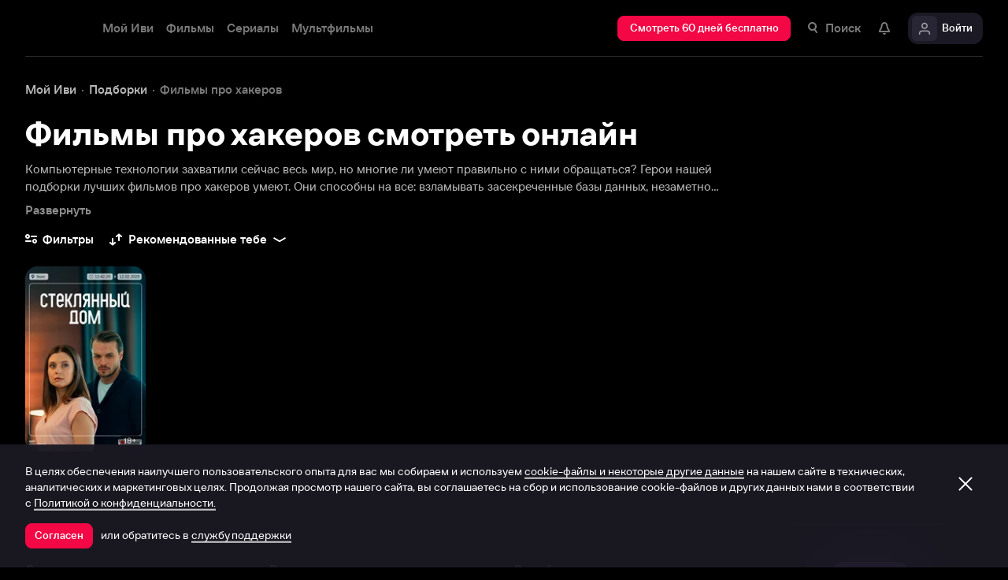

--- FILE ---
content_type: text/html; charset=utf-8
request_url: https://www.ivi.tv/collections/movies-hackers
body_size: 43164
content:
<!DOCTYPE html><html lang="ru" prefix="og: https://ogp.me/ns# video: http://ogp.me/ns/video# ya: https://webmaster.yandex.ru/vocabularies/" class="nolimit"><head><meta charSet="utf-8"/><meta name="viewport" content="initial-scale=1, maximum-scale=1, user-scalable=yes, width=device-width"/><base href="https://www.ivi.tv/"/><title>Фильмы про хакеров смотреть онлайн. Список лучшего контента в подборке в HD качестве</title><link rel="preconnect" href="https://thumbs.dfs.ivi.ru"/><link rel="preconnect" href="https://gambit-parent.dfs.ivi.ru"/><link rel="preconnect" href="https://ds-parent.dfs.ivi.ru"/><link rel="preconnect" href="https://solea-parent.dfs.ivi.ru"/><link rel="preconnect" href="https://rocket.ivi.ru"/><link rel="preconnect" href="https://api2.ivi.ru"/><script>
        (function() {
            var isStubDisplayed = false;
            var isSentryReported = false;

            window.addEventListener('error', function(event) {
                var target = event.target || event.srcElement;

                if (!target || !target.getAttribute) {
                    return;
                }

                var dataInfo = target.getAttribute('data-info');

                if (dataInfo !== 'main-script' && dataInfo !== 'main-style') {
                    return;
                }

                var resourceUrl = (target.src || target.href) || 'unknown';
                var isDictionaryError = resourceUrl.indexOf('i18n') !== -1 || resourceUrl.indexOf('playerDictionary') !== -1;

                if (!isDictionaryError && !isStubDisplayed) {
                    isStubDisplayed = true;
                    var stub = document.getElementById('inpblockstub');
                    if (stub) {
                        stub.style.display = 'block';
                    }
                }

                if (!isSentryReported) {
                    isSentryReported = true;

                    try {
                        
        const payload = {
            'project': 'log',
            'logger': 'javascript',
            'platform': 'javascript',
            'request': {
                'headers': {
                    'User-Agent': navigator.userAgent
                },
                'url': window.location.href
            },
            'exception': {
                'values': [{
                    'type': 'Error',
                    'value': 'Main resource load error'
                }],
                'mechanism': {'type': 'generic', 'handled': true}
            },
            'transaction': '<anonymous>',
            'trimHeadFrames': 0,
            'extra': {},
            'breadcrumbs': {},
            'user': {},
            'environment': 'prod',
            'tags': {'isMainResourceLoadError': '1', 'resourceUrl': resourceUrl}
        }

        var errorValue = payload.exception.values[0].value;
        var maxErrorLength = 50000;

        if (errorValue && errorValue.length > maxErrorLength) {
            payload.exception.values[0].value = errorValue.substring(0, maxErrorLength) + '... [truncated]';
        }

        fetch && fetch('//' + document.domain + '/storm/frontlog/api/log/store/?', {
            "headers": {
                "content-type": "text/plain;charset=UTF-8"
            },
            "body": JSON.stringify(payload),
            "method": "POST"
        });
    
                    } catch (sentryError) {
                    }
                }
            }, true);
        })();
    </script><script src="https://yastatic.net/s3/passport-sdk/autofill/v1/sdk-suggest-with-polyfills-latest.js"></script><script type="text/javascript">
                    (function(m,e,t,r,i,k,a){m[i]=m[i]||function(){(m[i].a=m[i].a||[]).push(arguments)};
                    m[i].l=1*new Date();
                    for (var j = 0; j < document.scripts.length; j++) {if (document.scripts[j].src === r) { return; }}
                    k=e.createElement(t),a=e.getElementsByTagName(t)[0],k.async=1,k.src=r,a.parentNode.insertBefore(k,a)})
                    (window, document, "script", "https://mc.yandex.ru/metrika/tag.js", "ym");

                    ym(89754140, "init", {
                        clickmap:true,
                        trackLinks:true,
                        accurateTrackBounce:true,
                        webvisor:true
                    });
                </script><link data-info="main-style" rel="stylesheet" href="https://s3.dfs.ivi.ru/849c829d658baaeff512d766b0db3cce/dist/release_26.01.04_5e175261/esnext/storm.bundle.dd8fc7.css"/><link data-info="main-style" rel="stylesheet" href="https://s3.dfs.ivi.ru/849c829d658baaeff512d766b0db3cce/dist/release_26.01.04_5e175261/esnext/SingleCollectionPage.d486e9.css"/><script data-info="main-script" defer="" fetchpriority="high" src="https://s3.dfs.ivi.ru/849c829d658baaeff512d766b0db3cce/dist/release_26.01.04_5e175261/es5/vendors/react-ecosystem.b0a17f.js"></script><script data-info="main-script" defer="" fetchpriority="high" src="https://s3.dfs.ivi.ru/849c829d658baaeff512d766b0db3cce/dist/release_26.01.04_5e175261/es5/vendors/web-cypher.1be355.js"></script><script data-info="main-script" defer="" fetchpriority="high" src="https://s3.dfs.ivi.ru/849c829d658baaeff512d766b0db3cce/dist/release_26.01.04_5e175261/esnext/i18n-common-ru-json.74db89.js"></script><script data-info="main-script" defer="" fetchpriority="high" src="https://s3.dfs.ivi.ru/849c829d658baaeff512d766b0db3cce/dist/release_26.01.04_5e175261/esnext/i18n-collection-ru-json.2d4360.js"></script><script data-info="main-script" defer="" fetchpriority="high" src="https://s3.dfs.ivi.ru/849c829d658baaeff512d766b0db3cce/dist/release_26.01.04_5e175261/esnext/SingleCollectionPage.d486e9.js"></script><script data-info="main-script" defer="" fetchpriority="high" src="https://s3.dfs.ivi.ru/849c829d658baaeff512d766b0db3cce/dist/release_26.01.04_5e175261/esnext/storm.bundle.dd8fc7.js"></script><meta name="description" content="&lt;p&gt;Компьютерные технологии захватили сейчас весь мир, но многие ли умеют правильно с ними обращаться? Герои нашей подборки лучших фильмов про хакеров умеют. Они способны на все: взламывать засекреченные базы данных, незаметно пробираться в компьютеры спецслужб, воровать информацию из закрытых источников… Прятать следы своей деятельности они тоже могут хорошо, но все равно иногда попадаются. В случае неудачи им приходится спасать свою жизнь уже не в виртуальном, а во вполне реальном мире. А это куда сложнее: в случае провала не удастся загрузиться из безопасного режима и восстановить первоначальный порядок вещей... Смотрите онлайн, бесплатно и без регистрации кинокартины из подборки лучших фильмов про хакеров, которые мы предлагаем вашему вниманию. «Девушка с татуировкой дракона», «Хоттабыч», «Девушка, которая взрывала воздушные замки», трилогия «Матрица», «Хранители сети» – эти и многие другие фильмы вы можете смотреть онлайн в нашей подборке.&lt;/p&gt;"/><meta property="og:title" content="Фильмы про хакеров смотреть онлайн. Список лучшего контента в подборке в HD качестве"/><meta property="mrc__share_title" content="Фильмы про хакеров смотреть онлайн. Список лучшего контента в подборке в HD качестве"/><meta property="og:description" content="&lt;p&gt;Компьютерные технологии захватили сейчас весь мир, но многие ли умеют правильно с ними обращаться? Герои нашей подборки лучших фильмов про хакеров умеют. Они способны на все: взламывать засекреченные базы данных, незаметно пробираться в компьютеры спецслужб, воровать информацию из закрытых источников… Прятать следы своей деятельности они тоже могут хорошо, но все равно иногда попадаются. В случае неудачи им приходится спасать свою жизнь уже не в виртуальном, а во вполне реальном мире. А это куда сложнее: в случае провала не удастся загрузиться из безопасного режима и восстановить первоначальный порядок вещей... Смотрите онлайн, бесплатно и без регистрации кинокартины из подборки лучших фильмов про хакеров, которые мы предлагаем вашему вниманию. «Девушка с татуировкой дракона», «Хоттабыч», «Девушка, которая взрывала воздушные замки», трилогия «Матрица», «Хранители сети» – эти и многие другие фильмы вы можете смотреть онлайн в нашей подборке.&lt;/p&gt;"/><meta property="og:image" content="https://s3.dfs.ivi.ru/849c829d658baaeff512d766b0db3cce/dist/release_26.01.04_5e175261/storm/images/social/ivi_1000x523.jpg"/><meta property="og:image:width" content="968"/><meta property="og:image:height" content="504"/><meta name="twitter:card" content="summary_large_image"/><meta name="twitter:image:src" content="https://s3.dfs.ivi.ru/849c829d658baaeff512d766b0db3cce/dist/release_26.01.04_5e175261/storm/images/social/ivi_1000x523.jpg"/><link rel="image_src" href="https://s3.dfs.ivi.ru/849c829d658baaeff512d766b0db3cce/dist/release_26.01.04_5e175261/storm/images/social/ivi_1000x523.jpg"/><link rel="shortcut icon" type="image/png" href="https://s3.dfs.ivi.ru/849c829d658baaeff512d766b0db3cce/dist/release_26.01.04_5e175261/storm/images/favicon/64.png"/><link rel="icon" type="image/png" href="https://s3.dfs.ivi.ru/849c829d658baaeff512d766b0db3cce/dist/release_26.01.04_5e175261/storm/images/favicon/64.png"/><link rel="icon" type="image/svg+xml" href="https://s3.dfs.ivi.ru/849c829d658baaeff512d766b0db3cce/dist/release_26.01.04_5e175261/storm/images/favicon/favicon.svg"/><link rel="alternate" hrefLang="ru-RU" href="https://www.ivi.ru/collections/movies-hackers"/><link rel="alternate" hrefLang="ru-UA" href="https://www.ivi.ru/collections/movies-hackers"/><link rel="alternate" hrefLang="ru-KZ" href="https://www.ivi.ru/collections/movies-hackers"/><link rel="alternate" hrefLang="ru-BY" href="https://www.ivi.ru/collections/movies-hackers"/><link rel="alternate" hrefLang="ru-MD" href="https://www.ivi.ru/collections/movies-hackers"/><link rel="alternate" hrefLang="ru-GE" href="https://www.ivi.ru/collections/movies-hackers"/><link rel="alternate" hrefLang="ru-KG" href="https://www.ivi.ru/collections/movies-hackers"/><link rel="alternate" hrefLang="ru-AM" href="https://www.ivi.ru/collections/movies-hackers"/><link rel="alternate" hrefLang="ru-UZ" href="https://www.ivi.ru/collections/movies-hackers"/><link rel="alternate" hrefLang="ru-TJ" href="https://www.ivi.ru/collections/movies-hackers"/><link rel="alternate" hrefLang="ru-TM" href="https://www.ivi.ru/collections/movies-hackers"/><link rel="alternate" hrefLang="uz" href="https://www.ivi.ru/uz/collections/movies-hackers"/><link rel="alternate" hrefLang="ru" href="https://www.ivi.tv/collections/movies-hackers"/><link rel="apple-touch-icon" sizes="57x57" href="https://s3.dfs.ivi.ru/849c829d658baaeff512d766b0db3cce/dist/release_26.01.04_5e175261/storm/images/apple/57x57.png"/><link rel="apple-touch-icon-precomposed" sizes="57x57" href="https://s3.dfs.ivi.ru/849c829d658baaeff512d766b0db3cce/dist/release_26.01.04_5e175261/storm/images/apple/57x57-precomposed.png"/><link rel="apple-touch-icon" sizes="60x60" href="https://s3.dfs.ivi.ru/849c829d658baaeff512d766b0db3cce/dist/release_26.01.04_5e175261/storm/images/apple/60x60.png"/><link rel="apple-touch-icon-precomposed" sizes="60x60" href="https://s3.dfs.ivi.ru/849c829d658baaeff512d766b0db3cce/dist/release_26.01.04_5e175261/storm/images/apple/60x60-precomposed.png"/><link rel="apple-touch-icon" sizes="72x72" href="https://s3.dfs.ivi.ru/849c829d658baaeff512d766b0db3cce/dist/release_26.01.04_5e175261/storm/images/apple/72x72.png"/><link rel="apple-touch-icon-precomposed" sizes="72x72" href="https://s3.dfs.ivi.ru/849c829d658baaeff512d766b0db3cce/dist/release_26.01.04_5e175261/storm/images/apple/72x72-precomposed.png"/><link rel="apple-touch-icon" sizes="76x76" href="https://s3.dfs.ivi.ru/849c829d658baaeff512d766b0db3cce/dist/release_26.01.04_5e175261/storm/images/apple/76x76.png"/><link rel="apple-touch-icon-precomposed" sizes="76x76" href="https://s3.dfs.ivi.ru/849c829d658baaeff512d766b0db3cce/dist/release_26.01.04_5e175261/storm/images/apple/76x76-precomposed.png"/><link rel="apple-touch-icon" sizes="114x114" href="https://s3.dfs.ivi.ru/849c829d658baaeff512d766b0db3cce/dist/release_26.01.04_5e175261/storm/images/apple/114x114.png"/><link rel="apple-touch-icon-precomposed" sizes="114x114" href="https://s3.dfs.ivi.ru/849c829d658baaeff512d766b0db3cce/dist/release_26.01.04_5e175261/storm/images/apple/114x114-precomposed.png"/><link rel="apple-touch-icon" sizes="120x120" href="https://s3.dfs.ivi.ru/849c829d658baaeff512d766b0db3cce/dist/release_26.01.04_5e175261/storm/images/apple/120x120.png"/><link rel="apple-touch-icon-precomposed" sizes="120x120" href="https://s3.dfs.ivi.ru/849c829d658baaeff512d766b0db3cce/dist/release_26.01.04_5e175261/storm/images/apple/120x120-precomposed.png"/><link rel="apple-touch-icon" sizes="144x144" href="https://s3.dfs.ivi.ru/849c829d658baaeff512d766b0db3cce/dist/release_26.01.04_5e175261/storm/images/apple/144x144.png"/><link rel="apple-touch-icon-precomposed" sizes="144x144" href="https://s3.dfs.ivi.ru/849c829d658baaeff512d766b0db3cce/dist/release_26.01.04_5e175261/storm/images/apple/144x144-precomposed.png"/><link rel="apple-touch-icon" sizes="152x152" href="https://s3.dfs.ivi.ru/849c829d658baaeff512d766b0db3cce/dist/release_26.01.04_5e175261/storm/images/apple/152x152.png"/><link rel="apple-touch-icon-precomposed" sizes="152x152" href="https://s3.dfs.ivi.ru/849c829d658baaeff512d766b0db3cce/dist/release_26.01.04_5e175261/storm/images/apple/152x152-precomposed.png"/><link rel="apple-touch-icon" href="https://s3.dfs.ivi.ru/849c829d658baaeff512d766b0db3cce/dist/release_26.01.04_5e175261/storm/images/apple/57x57.png"/><link rel="apple-touch-icon-precomposed" href="https://s3.dfs.ivi.ru/849c829d658baaeff512d766b0db3cce/dist/release_26.01.04_5e175261/storm/images/apple/57x57-precomposed.png"/><link rel="icon" sizes="192x192" href="https://s3.dfs.ivi.ru/849c829d658baaeff512d766b0db3cce/dist/release_26.01.04_5e175261/storm/images/apple/192x192-precomposed.png"/><link rel="canonical" href="https://www.ivi.tv/collections/movies-hackers"/><meta name="theme-color" content="#100e19"/><meta name="msapplication-navbutton-color" content="#ec174f"/><meta name="mobile-web-app-capable" content="yes"/><meta name="apple-mobile-web-app-capable" content="yes"/><meta name="apple-mobile-web-app-status-bar-style" content="black"/><meta name="application-name" content="ivi.ru"/><meta name="apple-mobile-web-app-title" content="ivi.ru"/><meta name="msapplication-starturl" content="./?utm_source=a2hs_feather"/><meta name="apple-itunes-app" content="app-id=455705533"/><link rel="search" title="Иви" type="application/opensearchdescription+xml" href="/ivi_search.xml"/><link crossorigin="use-credentials" rel="manifest" href="/manifest.json"/></head><body class="basePage catalog isAbNavigation isAbNavigation"><button style="display:block;z-index:9999;position:fixed;top:0;left:0;bottom:0;right:0;width:100vw;cursor:wait;border:none;background:transparent" id="inpblock"><div id="inpblockstub" style="display:none;position:absolute;left:0;right:0;bottom:0;top:0;background:#100e19"><a style="position:absolute;left:32px;top:17px" href="/"><img class="nbl-picture" height="30px" data-stub="false" src="https://solea-parent.dfs.ivi.ru/picture/ffffff,ffffff/reposition_iviLogoBig.svg"/></a><div style="position:absolute;top:50%;left:0;right:0;transform:translateY(-50%)"><div style="color:white;font-weight:700;font-size:44px;margin-bottom:12px">Ошибка</div><div style="color:#a5a1b2;font-size:20px;line-height:24px;padding-left:16px;padding-right:16px">На сайте проводятся технические работы.</div><div style="color:#a5a1b2;font-size:20px;line-height:24px;padding-left:16px;padding-right:16px">Пожалуйста, зайдите позже.</div></div></div></button><noscript><div><img src="https://mc.yandex.ru/watch/89754140" style="position:absolute;left:-9999px" alt=""/></div></noscript><script defer="">
                dataLayer = [{"is_buyer":false},{"dynx_pagetype":"other","user_auth_status":false,"user_subscribe_status":0,"country_code":"US"}];
                try {
                    if (window.localStorage && window.localStorage.getItem('ivi_user_id')) {
                        dataLayer.push({
                            'user_id': window.localStorage.getItem('ivi_user_id')
                        });
                    }
                } catch (e) {}
            </script><noscript><iframe src="//www.googletagmanager.com/ns.html?id=GTM-TK47DZ" height="0" width="0" style="display:none;visibility:hidden"></iframe></noscript><script id="gtm-counter" defer="">
                (function(w,d,s,l,i){w[l]=w[l]||[];w[l].push({'gtm.start':
                new Date().getTime(),event:'gtm.js'});var f=d.getElementsByTagName(s)[0],
                j=d.createElement(s),dl=l!='dataLayer'?'&l='+l:'';j.async=true;j.src=
                '//www.googletagmanager.com/gtm.js?id='+i+dl;f.parentNode.insertBefore(j,f);
                })(window,document,'script','dataLayer','GTM-TK47DZ');
            </script><script defer="">
                dataLayer.push({
                    'GAwithGTM': 'yes'
                });
            </script><div id="root" class="basePage__inner"><div id="hiddenPerformanceMarkElement" style="display:none"></div><div id="search-root"></div><div class="page-wrapper"><section class="headerBar collections__headerBar"><div class="headerBar__container"><div class="headerBar__container-inner"><div class="headerBar__controls"><div class="headerBar__nav"><ul class="breadCrumbs breadCrumbs_modern headerBar__breadCrumbs" data-test="bread_crumbs_block" itemscope="" itemType="http://schema.org/BreadcrumbList"><li class="breadCrumbs__item" itemProp="itemListElement" itemscope="" itemType="http://schema.org/ListItem" data-test="bread_crumbs_item"><a itemProp="item" class="nbl-link nbl-link_style_wovou breadCrumbs__nbl-link" href="https://www.ivi.tv"><span itemProp="name">Мой Иви</span><meta itemProp="position" content="1"/></a></li><li class="breadCrumbs__item" itemProp="itemListElement" itemscope="" itemType="http://schema.org/ListItem" data-test="bread_crumbs_item"><a itemProp="item" class="nbl-link nbl-link_style_wovou breadCrumbs__nbl-link" href="/collections"><span itemProp="name">Подборки</span><meta itemProp="position" content="2"/></a></li><li class="breadCrumbs__item" itemProp="itemListElement" itemscope="" itemType="http://schema.org/ListItem" data-test="bread_crumbs_item"><div itemProp="item" class="nbl-link nbl-link_style_reska breadCrumbs__nbl-link"><span itemProp="name">Фильмы про хакеров</span><meta itemProp="position" content="3"/></div></li></ul></div></div><div class="headerBar__titleWrapper"><h1 class="headerBar__title" data-test="collections_header_title">Фильмы про хакеров смотреть онлайн</h1></div><div class="clause clause_is-native collections__clause"><div class="clause__text is-truncated"><div class="clause__text-inner hidden-children" data-test="seo_text_collection">Компьютерные технологии захватили сейчас весь мир, но многие ли умеют правильно с ними обращаться? Герои нашей подборки лучших фильмов про хакеров умеют. Они способны на все: взламывать засекреченные базы данных, незаметно пробираться в компьютеры спецслужб, воровать информацию из закрытых источников… Прятать следы своей деятельности они тоже могут хорошо, но все равно иногда попадаются. В случае неудачи им приходится спасать свою жизнь уже не в виртуальном, а во вполне реальном мире. А это куда сложнее: в случае провала не удастся загрузиться из безопасного режима и восстановить первоначальный порядок вещей... Смотрите онлайн, бесплатно и без регистрации кинокартины из подборки лучших фильмов про хакеров, которые мы предлагаем вашему вниманию. «Девушка с татуировкой дракона», «Хоттабыч», «Девушка, которая взрывала воздушные замки», трилогия «Матрица», «Хранители сети» – эти и многие другие фильмы вы можете смотреть онлайн в нашей подборке.</p></p></div><span class="clause__toggle">​</span></div></div></div></div></section><section class="pageSection catalogControlPanel__pageSection"><div class="pageSection__container"><div class="pageSection__container-inner"><div class="catalogControlPanel collections__catalogControlPanel collections__catalogControlPanel_hasFilters"><button class="nbl-button nbl-button_iconMode_withIcon nbl-button_style_setada nbl-button_size_goro nbl-button_hasBadge_0 catalogControlPanel__nbl-button catalogControlPanel__nbl-button_filterMobile catalogControlPanel__nbl-button_notOpen"><div class="nbl-button__primaryText"><div class="nbl-button__iconWrapper"><img src="https://solea-parent.dfs.ivi.ru/icon/ffffff,ffffff/filter_16.svg" class="nbl-iconSvg nbl-button__nbl-iconSvg"/></div>Фильтры</div></button><div class="sorting collections__sorting"><div class="nbl-arrowButton nbl-arrowButton_variation_tisael nbl-arrowButton_collapsed collections__nbl-arrowButton"><div class="nbl-iconSvg nbl-iconSvg_extraIcon nbl-arrowButton__nbl-iconSvg nbl-arrowButton__nbl-iconSvg_extraIcon"></div><div class="nbl-arrowButton__caption">Рекомендованные тебе</div><div class="nbl-iconSvg nbl-iconSvg_arrowIcon nbl-arrowButton__nbl-iconSvg nbl-arrowButton__nbl-iconSvg_arrowIcon"></div></div></div></div></div></div></section><section class="filtersDesktop filtersDesktop_notOpen collections__filtersDesktop"><div class="filtersDesktop__container"><div class="filtersDesktop__container-inner"><div class="filtersDesktop__content"><div class="filtersDesktop__plank-list"><div class="filtersDesktop__plank-item filtersDesktop__plank-item_count_4"><div class="filtersDesktop__plank"><div class="nbl-plank nbl-plank nbl-plank_textVariation_titleOnTop nbl-plank_asideWidthCanShrink_0 nbl-plank_style_sultan nbl-plank_size_frank"><div class="nbl-plank__textWrapper"><div class="nbl-plank__title"><p>Жанры</p></div></div><div class="nbl-iconSvg nbl-plank__dropdownIcon"></div></div><div class="filterDropdown filterDropdown_genres filterDropdown_hidden"><div class="filterDropdown__inner"><div class="filterDropdown__content"><div class="filterDropdown__list-container"><ul class="filterDropdown__list hasSeparator"></ul></div></div></div></div></div></div><div class="filtersDesktop__plank-item filtersDesktop__plank-item_count_4"><div class="filtersDesktop__plank"><div class="nbl-plank nbl-plank nbl-plank_textVariation_titleOnTop nbl-plank_asideWidthCanShrink_0 nbl-plank_style_sultan nbl-plank_size_frank"><div class="nbl-plank__textWrapper"><div class="nbl-plank__title"><p>Страны</p></div></div><div class="nbl-iconSvg nbl-plank__dropdownIcon"></div></div><div class="filterDropdown filterDropdown_countries filterDropdown_hidden"><div class="filterDropdown__inner"><div class="filterDropdown__content"><div class="filterDropdown__list-container"><ul class="filterDropdown__list hasSeparator"></ul></div></div></div></div></div></div><div class="filtersDesktop__plank-item filtersDesktop__plank-item_count_4"><div class="filtersDesktop__plank"><div class="nbl-plank nbl-plank nbl-plank_textVariation_titleOnTop nbl-plank_asideWidthCanShrink_0 nbl-plank_style_sultan nbl-plank_size_frank"><div class="nbl-plank__textWrapper"><div class="nbl-plank__title"><p>Годы</p></div></div><div class="nbl-iconSvg nbl-plank__dropdownIcon"></div></div><div class="filterDropdown filterDropdown_years filterDropdown_hidden"><div class="filterDropdown__inner"><div class="filterDropdown__content"><div class="filterDropdown__list-container"><ul class="filterDropdown__list"></ul></div></div></div></div></div></div><div class="filtersDesktop__plank-item filtersDesktop__plank-item_count_4"><div class="filtersDesktop__plank"><div class="nbl-plank nbl-plank nbl-plank_textVariation_titleOnTop nbl-plank_asideWidthCanShrink_0 nbl-plank_style_sultan nbl-plank_size_frank"><div class="nbl-plank__textWrapper"><div class="nbl-plank__title"><p>Рейтинг Иви</p></div></div><div class="nbl-iconSvg nbl-plank__dropdownIcon"></div></div><div class="filterDropdown filterDropdown_iviRating filterDropdown_hidden"><div class="filterDropdown__inner"><div class="filterDropdown__content"><div class="filterDropdown__list-container"><ul class="filterDropdown__list"></ul></div></div></div></div></div></div></div><div class="filtersDesktop__buttons"><div class="filtersDesktop__sausage-list"><div class="nbl-segmentControlItem nbl-segmentControlItem_size_tonna nbl-segmentControlItem_style_dustin nbl-segmentControlItem_unselected filtersDesktop__nbl-segmentControlItem"><img src="https://solea-parent.dfs.ivi.ru/icon/ffffff,ffffff/add_12.svg" class="nbl-iconSvg nbl-segmentControlItem__nbl-iconSvg nbl-segmentControlItem__leftIcon" style="width:12px;height:12px"/><div class="nbl-segmentControlItem__caption">По подписке</div></div><div class="nbl-segmentControlItem nbl-segmentControlItem_size_tonna nbl-segmentControlItem_style_dustin nbl-segmentControlItem_disabled nbl-segmentControlItem_unselected filtersDesktop__nbl-segmentControlItem"><img src="https://solea-parent.dfs.ivi.ru/icon/ffffff,ffffff/add_12.svg" class="nbl-iconSvg nbl-segmentControlItem__nbl-iconSvg nbl-segmentControlItem__leftIcon" style="width:12px;height:12px"/><div class="nbl-segmentControlItem__caption">На языке оригинала</div></div><div class="nbl-segmentControlItem nbl-segmentControlItem_size_tonna nbl-segmentControlItem_style_dustin nbl-segmentControlItem_unselected filtersDesktop__nbl-segmentControlItem"><img src="https://solea-parent.dfs.ivi.ru/icon/ffffff,ffffff/add_12.svg" class="nbl-iconSvg nbl-segmentControlItem__nbl-iconSvg nbl-segmentControlItem__leftIcon" style="width:12px;height:12px"/><div class="nbl-segmentControlItem__caption">С субтитрами</div></div><div class="nbl-segmentControlItem nbl-segmentControlItem_size_tonna nbl-segmentControlItem_style_dustin nbl-segmentControlItem_disabled nbl-segmentControlItem_unselected filtersDesktop__nbl-segmentControlItem"><img src="https://solea-parent.dfs.ivi.ru/icon/ffffff,ffffff/add_12.svg" class="nbl-iconSvg nbl-segmentControlItem__nbl-iconSvg nbl-segmentControlItem__leftIcon" style="width:12px;height:12px"/><div class="nbl-segmentControlItem__caption">Объёмный звук</div></div></div><div class="filtersDesktop__button-container"><div disabled="" class="nbl-button nbl-button_iconMode_withIcon nbl-button_disabled nbl-button_style_sairo nbl-button_size_stryker nbl-button_hasBadge_0 filtersDesktop__nbl-button"><div class="nbl-button__primaryText"><div class="nbl-button__iconWrapper"><img src="https://solea-parent.dfs.ivi.ru/icon/ffffff,ffffff/close_16.svg" class="nbl-iconSvg nbl-button__nbl-iconSvg"/></div>Сбросить фильтры</div></div></div></div></div></div></div></section><section class="pageSection pageSection_virtual collections__pageSection collections__pageSection_virtual" data-test="collections_block"><div class="pageSection__container"><div class="pageSection__container-inner"><div class="collections__gallery gallery gallery_virtual"><div><ul style="translate:0 0px;max-height:100%" class="gallery__list gallery__list_slimPosterBlock gallery__list_type_poster gallery__gallery__list"><li class="gallery__item gallery__item_virtual" index="0" data-test=""><a data-content-id="18701" class="nbl-slimPosterBlock nbl-slimPosterBlock_type_poster nbl-slimPosterBlock_iconStatus_none nbl-slimPosterBlock_available collections__nbl-slimPosterBlock" href="/watch/steklyannyij-dom"><div class="nbl-slimPosterBlock__imageSection"><div class="nbl-poster nbl-poster_type_poster nbl-poster_extrasMode_rusk nbl-slimPosterBlock__nbl-poster"><div class="nbl-poster__imageWrapper"><picture><source media="(min-width: 1604px)" srcSet="https://thumbs.dfs.ivi.ru/storage39/contents/b/8/ade1853aba14dcf196c733b8f2c81a.jpg/240x368/?q=85&amp;mod=to_webp 1x, https://thumbs.dfs.ivi.ru/storage39/contents/b/8/ade1853aba14dcf196c733b8f2c81a.jpg/360x552/?q=85&amp;mod=to_webp 1.5x, https://thumbs.dfs.ivi.ru/storage39/contents/b/8/ade1853aba14dcf196c733b8f2c81a.jpg/480x736/?q=85&amp;mod=to_webp 2x"/><source media="(min-width: 1370px)" srcSet="https://thumbs.dfs.ivi.ru/storage39/contents/b/8/ade1853aba14dcf196c733b8f2c81a.jpg/192x295/?q=85&amp;mod=to_webp 1x, https://thumbs.dfs.ivi.ru/storage39/contents/b/8/ade1853aba14dcf196c733b8f2c81a.jpg/288x443/?q=85&amp;mod=to_webp 1.5x, https://thumbs.dfs.ivi.ru/storage39/contents/b/8/ade1853aba14dcf196c733b8f2c81a.jpg/384x590/?q=85&amp;mod=to_webp 2x"/><source media="(min-width: 1097px)" srcSet="https://thumbs.dfs.ivi.ru/storage39/contents/b/8/ade1853aba14dcf196c733b8f2c81a.jpg/157x240/?q=85&amp;mod=to_webp 1x, https://thumbs.dfs.ivi.ru/storage39/contents/b/8/ade1853aba14dcf196c733b8f2c81a.jpg/236x360/?q=85&amp;mod=to_webp 1.5x, https://thumbs.dfs.ivi.ru/storage39/contents/b/8/ade1853aba14dcf196c733b8f2c81a.jpg/314x480/?q=85&amp;mod=to_webp 2x"/><source media="(min-width: 744px)" srcSet="https://thumbs.dfs.ivi.ru/storage39/contents/b/8/ade1853aba14dcf196c733b8f2c81a.jpg/196x300/?q=85&amp;mod=to_webp 1x, https://thumbs.dfs.ivi.ru/storage39/contents/b/8/ade1853aba14dcf196c733b8f2c81a.jpg/294x450/?q=85&amp;mod=to_webp 1.5x, https://thumbs.dfs.ivi.ru/storage39/contents/b/8/ade1853aba14dcf196c733b8f2c81a.jpg/392x600/?q=85&amp;mod=to_webp 2x"/><source media="(min-width: 600px)" srcSet="https://thumbs.dfs.ivi.ru/storage39/contents/b/8/ade1853aba14dcf196c733b8f2c81a.jpg/210x322/?q=85&amp;mod=to_webp 1x, https://thumbs.dfs.ivi.ru/storage39/contents/b/8/ade1853aba14dcf196c733b8f2c81a.jpg/315x483/?q=85&amp;mod=to_webp 1.5x, https://thumbs.dfs.ivi.ru/storage39/contents/b/8/ade1853aba14dcf196c733b8f2c81a.jpg/420x644/?q=85&amp;mod=to_webp 2x"/><source media="(min-width: 392px)" srcSet="https://thumbs.dfs.ivi.ru/storage39/contents/b/8/ade1853aba14dcf196c733b8f2c81a.jpg/144x221/?q=85&amp;mod=to_webp 1x, https://thumbs.dfs.ivi.ru/storage39/contents/b/8/ade1853aba14dcf196c733b8f2c81a.jpg/216x332/?q=85&amp;mod=to_webp 1.5x, https://thumbs.dfs.ivi.ru/storage39/contents/b/8/ade1853aba14dcf196c733b8f2c81a.jpg/288x442/?q=85&amp;mod=to_webp 2x"/><img class="nbl-poster__image" alt="Стеклянный дом" data-stub="false" src="https://thumbs.dfs.ivi.ru/storage39/contents/b/8/ade1853aba14dcf196c733b8f2c81a.jpg/163x250/?q=85&amp;mod=to_webp" srcSet="https://thumbs.dfs.ivi.ru/storage39/contents/b/8/ade1853aba14dcf196c733b8f2c81a.jpg/245x375/?q=85&amp;mod=to_webp 1.5x, https://thumbs.dfs.ivi.ru/storage39/contents/b/8/ade1853aba14dcf196c733b8f2c81a.jpg/326x500/?q=85&amp;mod=to_webp 2x"/></picture></div><div class="nbl-poster__badgeContainer"><div class="nbl-ageBadge nbl-ageBadge nbl-ageBadge_value_18 nbl-poster__nbl-ageBadge"></div></div><div class="nbl-poster__properties"><div class="nbl-poster__properties-inner"><div class="nbl-poster__propertiesRow"><div class="nbl-poster__nbl-ratingCompact nbl-ratingCompact nbl-ratingCompact_style_utis nbl-ratingCompact_hasExtra_0"><div class="nbl-ratingCompact__value"><div class="nbl-ratingCompact__valueInteger">7</div><div class="nbl-ratingCompact__valueFraction">,<!-- -->4</div></div></div></div><div class="nbl-poster__propertiesInfo"><div class="nbl-poster__propertiesRow">2025, Россия, Детективы</div><div class="nbl-poster__propertiesRow">1 сезон</div></div></div></div></div></div></a></li></ul></div></div><noscript><div class="collections__pagination"><div class="nbl-optionSelector nbl-optionSelector_size_podom nbl-optionSelector_style_daulk"><div class="nbl-optionSelector__box"><div class="nbl-optionSelector__optionWrapper"><a href="/collections/movies-hackers"><div class="nbl-option nbl-optionSelector__nbl-option nbl-optionSelector__nbl-option_selected nbl-optionSelector__nbl-option"><div class="nbl-option__caption">1</div></div></a></div></div></div></div></noscript></div></div></section></div><header class="headerTop__innerWrapper" style="position:absolute;width:100%"><div id="headerTop" class="headerTop headerTop_state_init headerTop_hasDropdownMenu headerTop_page_single_collection"><div class="headerTop__grid"><div class="headerTop__grid-inner"><div class="headerTop__body"><div class="headerTop__content"><div data-test="header_logo" class="headerTop__headerLogo headerLogo" itemscope="" itemType="http://schema.org/Organization"><div class="headerLogo__body"><a class="headerLogo__link" itemProp="url" title="Онлайн-кинотеатр Иви" href="https://www.ivi.tv/"><span class="headerLogo__text" itemProp="name">Иви</span><img class="nbl-picture" itemProp="logo" alt="Иви" data-stub="false" src="https://solea-parent.dfs.ivi.ru/picture/f30745,ffffff/ivi_newYear_logo.svg"/></a></div></div><link data-info="main-style" rel="stylesheet" href="https://s3.dfs.ivi.ru/849c829d658baaeff512d766b0db3cce/dist/release_26.01.04_5e175261/esnext/HeaderMenu.1f2cf5.css"/><div id="LazyBlock-HeaderMenu-1" style="display:contents;pointer-events:none"><div class="headerTop__headerMenu headerMenu headerMenu_hasFullDropdown"><nav class="headerMenu__navigation"><ul class="headerMenu__list"><li class="headerMenu__listItem"><div data-test="menu_section_my_ivi" class="nbl-button nbl-button_style_sairo nbl-button_size_stryker nbl-button_hasBadge_0"><div class="nbl-button__primaryText">Мой Иви</div></div></li><li class="headerMenu__listItem headerMenu__listItem_expanding"><a data-test="menu_section_films" title="Фильмы онлайн" class="nbl-button nbl-button_style_sairo nbl-button_size_stryker nbl-button_hasBadge_0" href="https://www.ivi.tv/movies"><div class="nbl-button__primaryText">Фильмы</div></a><!--$--><div class="headerDropdown movies_menu_item"><div class="headerDropdown__body"><div class="headerDropdown__grid"><div class="dropdownContent" data-testid="headerDropdownBody"><div class="dropdownContent__doubleColumn"><div class="dropdownLinksList"><div class="dropdownLinksList__title">Жанры</div><div class="dropdownLinksList__list"><div class="dropdownLinksList__item"><a title="Смотреть боевики онлайн" class="nbl-link nbl-link_style_reska" href="https://www.ivi.tv/movies/boeviki">Боевики</a></div><div class="dropdownLinksList__item"><a title="Смотреть военное кино онлайн" class="nbl-link nbl-link_style_reska" href="https://www.ivi.tv/movies/voennye">Военные</a></div><div class="dropdownLinksList__item"><a title="Смотреть детективное кино онлайн " class="nbl-link nbl-link_style_reska" href="https://www.ivi.tv/movies/detective">Детективы</a></div><div class="dropdownLinksList__item"><a title="Смотреть семейные фильмы онлайн" class="nbl-link nbl-link_style_reska" href="https://www.ivi.tv/movies/dlya_vsej_semi">Для всей семьи</a></div><div class="dropdownLinksList__item"><a title="Смотреть детское кино онлайн" class="nbl-link nbl-link_style_reska" href="https://www.ivi.tv/movies/detskiy">Для детей</a></div><div class="dropdownLinksList__item"><a title="Смотреть кинодрамы онлайн" class="nbl-link nbl-link_style_reska" href="https://www.ivi.tv/movies/drama">Драмы</a></div><div class="dropdownLinksList__item"><a title="Смотреть исторические фильмы онлайн" class="nbl-link nbl-link_style_reska" href="https://www.ivi.tv/movies/istoricheskie">Исторические</a></div><div class="dropdownLinksList__item"><a title="Смотреть комедии онлайн" class="nbl-link nbl-link_style_reska" href="https://www.ivi.tv/movies/comedy">Комедии</a></div><div class="dropdownLinksList__item"><a title="Смотреть криминальные фильмы онлайн" class="nbl-link nbl-link_style_reska" href="https://www.ivi.tv/movies/crime">Криминал</a></div><div class="dropdownLinksList__item"><a title="Смотреть мелодрамы онлайн" class="nbl-link nbl-link_style_reska" href="https://www.ivi.tv/movies/melodramy">Мелодрамы</a></div><div class="dropdownLinksList__item"><a title="Смотреть приключенческое кино онлайн" class="nbl-link nbl-link_style_reska" href="https://www.ivi.tv/movies/adventures">Приключения</a></div><div class="dropdownLinksList__item"><a title="Смотреть триллеры онлайн" class="nbl-link nbl-link_style_reska" href="https://www.ivi.tv/movies/thriller">Триллеры</a></div><div class="dropdownLinksList__item"><a title="Смотреть фильмы ужасов онлайн" class="nbl-link nbl-link_style_reska" href="https://www.ivi.tv/movies/horror">Ужасы</a></div><div class="dropdownLinksList__item"><a title="Смотреть фантастику онлайн" class="nbl-link nbl-link_style_reska" href="https://www.ivi.tv/movies/fantastika">Фантастика</a></div><div class="dropdownLinksList__item"><a title="Смотреть фильмы фэнтези онлайн" class="nbl-link nbl-link_style_reska" href="https://www.ivi.tv/movies/fentezi">Фэнтези</a></div></div></div></div><div class="dropdownContent__singleColumn"><div class="dropdownLinksList"><div class="dropdownLinksList__title">Страны</div><div class="dropdownLinksList__list"><div class="dropdownLinksList__item"><a title="Смотреть русские фильмы онлайн" class="nbl-link nbl-link_style_reska" href="https://www.ivi.tv/movies/ru">Русские</a></div><div class="dropdownLinksList__item"><a title="Смотреть зарубежные фильмы онлайн" class="nbl-link nbl-link_style_reska" href="https://www.ivi.tv/movies/foreign">Зарубежные</a></div><div class="dropdownLinksList__item"><a title="Смотреть советское кино онлайн" class="nbl-link nbl-link_style_reska" href="https://www.ivi.tv/movies/su">Советское кино</a></div></div></div><div class="dropdownLinksList"><div class="dropdownLinksList__title">Годы</div><div class="dropdownLinksList__list"><div class="dropdownLinksList__item"><a title="Смотреть фильмы 2025 года онлайн" class="nbl-link nbl-link_style_reska" href="https://www.ivi.tv/movies/2025">Фильмы 2025 года</a></div><div class="dropdownLinksList__item"><a title="Смотреть фильмы 2024 года онлайн" class="nbl-link nbl-link_style_reska" href="https://www.ivi.tv/movies/2024">Фильмы 2024 года</a></div><div class="dropdownLinksList__item"><a title="Смотреть фильмы 2023 года онлайн" class="nbl-link nbl-link_style_reska" href="https://www.ivi.tv/movies/2023">Фильмы 2023 года</a></div><div class="dropdownLinksList__item"><a title="Смотреть фильмы 2022 года онлайн" class="nbl-link nbl-link_style_reska" href="https://www.ivi.tv/movies/2022">Фильмы 2022 года</a></div><div class="dropdownLinksList__item"><a title="Смотреть фильмы 2021 года онлайн" class="nbl-link nbl-link_style_reska" href="https://www.ivi.tv/movies/2021">Фильмы 2021 года</a></div></div></div></div><div class="dropdownContent__sideContent"><div class="nbl-tabs nbl-tabs_variation_molku nbl-tabs_style_rose nbl-tabs_hasNativeScroll dropdownContent__nbl-tabs"><div class="nbl-tabs__inner"><div class="nbl-tabs__gutter"><div class="nbl-tabs__gutterStripe"></div></div><a title="Смотреть новинки" class="nbl-tabsItem nbl-tabsItem_selected nbl-tabs__nbl-tabsItem" href="https://www.ivi.tv/new/movie-new"><div class="nbl-tabsItem__textBlock"><div class="nbl-tabsItem__captionRow"><div class="nbl-tabsItem__caption">Новинки</div></div></div></a><a title="Подборки" class="nbl-tabsItem nbl-tabs__nbl-tabsItem" href="https://www.ivi.tv/collections"><div class="nbl-tabsItem__textBlock"><div class="nbl-tabsItem__captionRow"><div class="nbl-tabsItem__caption">Подборки</div></div></div></a><a title="Иви.Рейтинг" class="nbl-tabsItem nbl-tabs__nbl-tabsItem" href="https://www.ivi.tv/movies/all?ivi_rating_10_gte=7&amp;sort=ivi&amp;rating_part=main&amp;rating_model=ready"><div class="nbl-tabsItem__textBlock"><div class="nbl-tabsItem__captionRow"><div class="nbl-tabsItem__caption">Иви.Рейтинг</div></div></div></a><a title="Смотреть трейлеры" class="nbl-tabsItem nbl-tabs__nbl-tabsItem" href="https://www.ivi.tv/trailers"><div class="nbl-tabsItem__textBlock"><div class="nbl-tabsItem__captionRow"><div class="nbl-tabsItem__caption">Трейлеры</div></div></div></a><a title="Новинки подписки" class="nbl-tabsItem nbl-tabs__nbl-tabsItem" href="https://www.ivi.ru/collections/very-new-svod?sort=priority_in_collection"><div class="nbl-tabsItem__textBlock"><div class="nbl-tabsItem__captionRow"><div class="nbl-tabsItem__caption">Новинки подписки</div></div></div></a></div></div><div class="dropdownContent__sideContentWidget dropdownContent__sideContentWidget"><a class="nbl-button nbl-button_textAlign_center nbl-button_iconMode_withIcon nbl-button_style_iekichi nbl-button_size_shinnok nbl-button_hasBadge_0" href="https://www.ivi.ru/pages/tvsmart/"><div class="nbl-button__primaryText"><div class="nbl-button__iconWrapper"><img src="https://solea-parent.dfs.ivi.ru/icon/ffffff,ffffff/smartTvPromo_16.svg" class="nbl-iconSvg nbl-button__nbl-iconSvg"/></div>Смотреть на SmartTV</div></a></div></div></div></div></div></div><!--/$--></li><li class="headerMenu__listItem headerMenu__listItem_expanding"><a data-test="menu_section_menu_serials" title="Сериалы онлайн" class="nbl-button nbl-button_style_sairo nbl-button_size_stryker nbl-button_hasBadge_0" href="https://www.ivi.tv/series"><div class="nbl-button__primaryText">Сериалы</div></a><!--$--><div class="headerDropdown series_menu_item"><div class="headerDropdown__body"><div class="headerDropdown__grid"><div class="dropdownContent" data-testid="headerDropdownBody"><div class="dropdownContent__doubleColumn"><div class="dropdownLinksList"><div class="dropdownLinksList__title">Жанры</div><div class="dropdownLinksList__list"><div class="dropdownLinksList__item"><a title="Смотреть сериалы в жанре боевики онлайн" class="nbl-link nbl-link_style_reska" href="https://www.ivi.tv/series/boeviki">Боевики</a></div><div class="dropdownLinksList__item"><a title="Смотреть военные сериалы онлайн" class="nbl-link nbl-link_style_reska" href="https://www.ivi.tv/series/voennye">Военные</a></div><div class="dropdownLinksList__item"><a title="Смотреть детективные сериалы онлайн" class="nbl-link nbl-link_style_reska" href="https://www.ivi.tv/series/detective">Детективы</a></div><div class="dropdownLinksList__item"><a title="Смотреть детские сериалы онлайн" class="nbl-link nbl-link_style_reska" href="https://www.ivi.tv/series/detskoe">Для детей</a></div><div class="dropdownLinksList__item"><a title="Смотреть драматические сериалы онлайн" class="nbl-link nbl-link_style_reska" href="https://www.ivi.tv/series/dramy">Драмы</a></div><div class="dropdownLinksList__item"><a title="Смотреть исторические сериалы онлайн" class="nbl-link nbl-link_style_reska" href="https://www.ivi.tv/series/history">Исторические</a></div><div class="dropdownLinksList__item"><a title="Смотреть комедийные сериалы онлайн" class="nbl-link nbl-link_style_reska" href="https://www.ivi.tv/series/comedy">Комедийные</a></div><div class="dropdownLinksList__item"><a title="Смотреть криминальные сериалы онлайн" class="nbl-link nbl-link_style_reska" href="https://www.ivi.tv/series/crime">Криминал</a></div><div class="dropdownLinksList__item"><a title="Смотреть фильмы медицинские онлайн" class="nbl-link nbl-link_style_reska" href="https://www.ivi.tv/series/medicine">Медицинские</a></div><div class="dropdownLinksList__item"><a title="Смотреть сериалы в жанре мелодрамы онлайн" class="nbl-link nbl-link_style_reska" href="https://www.ivi.tv/series/melodramyi">Мелодрамы</a></div><div class="dropdownLinksList__item"><a title="Смотреть мистические сериалы онлайн" class="nbl-link nbl-link_style_reska" href="https://www.ivi.tv/series/misticheskie">Мистические</a></div><div class="dropdownLinksList__item"><a title="Смотреть сериалы триллеры онлайн" class="nbl-link nbl-link_style_reska" href="https://www.ivi.tv/series/thriller">Триллеры</a></div><div class="dropdownLinksList__item"><a title="Смотреть фантастические сериалы онлайн" class="nbl-link nbl-link_style_reska" href="https://www.ivi.tv/series/scifi">Фантастические</a></div><div class="dropdownLinksList__item"><a title="Смотреть сериалы фэнтези онлайн" class="nbl-link nbl-link_style_reska" href="https://www.ivi.tv/series/fantasy">Фэнтези</a></div></div></div></div><div class="dropdownContent__singleColumn"><div class="dropdownLinksList"><div class="dropdownLinksList__title">Страны</div><div class="dropdownLinksList__list"><div class="dropdownLinksList__item"><a title="Русские сериалы онлайн" class="nbl-link nbl-link_style_reska" href="https://www.ivi.tv/series/ru">Русские</a></div><div class="dropdownLinksList__item"><a title="Зарубежные сериалы онлайн" class="nbl-link nbl-link_style_reska" href="https://www.ivi.tv/series/foreign">Зарубежные</a></div><div class="dropdownLinksList__item"><a title="Турецкие сериалы онлайн" class="nbl-link nbl-link_style_reska" href="https://www.ivi.tv/series/tr">Турецкие</a></div></div></div><div class="dropdownLinksList"><div class="dropdownLinksList__title">Годы</div><div class="dropdownLinksList__list"><div class="dropdownLinksList__item"><a title="Смотреть сериалы 2025 онлайн" class="nbl-link nbl-link_style_reska" href="https://www.ivi.tv/series/2025">Сериалы 2025 года</a></div><div class="dropdownLinksList__item"><a title="Смотреть сериалы 2024 онлайн" class="nbl-link nbl-link_style_reska" href="https://www.ivi.tv/series/2024">Сериалы 2024 года</a></div><div class="dropdownLinksList__item"><a title="Смотреть сериалы 2023 онлайн" class="nbl-link nbl-link_style_reska" href="https://www.ivi.tv/series/2023">Сериалы 2023 года</a></div><div class="dropdownLinksList__item"><a title="Смотреть сериалы 2022 онлайн" class="nbl-link nbl-link_style_reska" href="https://www.ivi.tv/series/2022">Сериалы 2022 года</a></div><div class="dropdownLinksList__item"><a title="Смотреть сериалы 2021 онлайн" class="nbl-link nbl-link_style_reska" href="https://www.ivi.tv/series/2021">Сериалы 2021 года</a></div></div></div></div><div class="dropdownContent__sideContent"><div class="nbl-tabs nbl-tabs_variation_molku nbl-tabs_style_rose nbl-tabs_hasNativeScroll dropdownContent__nbl-tabs"><div class="nbl-tabs__inner"><div class="nbl-tabs__gutter"><div class="nbl-tabs__gutterStripe"></div></div><a title="Смотреть новинки" class="nbl-tabsItem nbl-tabsItem_selected nbl-tabs__nbl-tabsItem" href="https://www.ivi.tv/new/series-new"><div class="nbl-tabsItem__textBlock"><div class="nbl-tabsItem__captionRow"><div class="nbl-tabsItem__caption">Новинки</div></div></div></a><a title="Иви.Рейтинг" class="nbl-tabsItem nbl-tabs__nbl-tabsItem" href="https://www.ivi.tv/series/all?ivi_rating_10_gte=7&amp;sort=ivi&amp;rating_part=main&amp;rating_model=ready"><div class="nbl-tabsItem__textBlock"><div class="nbl-tabsItem__captionRow"><div class="nbl-tabsItem__caption">Иви.Рейтинг</div></div></div></a><a title="Смотреть сериалы в HD онлайн" class="nbl-tabsItem nbl-tabs__nbl-tabsItem" href="https://www.ivi.tv/collections/series-hd"><div class="nbl-tabsItem__textBlock"><div class="nbl-tabsItem__captionRow"><div class="nbl-tabsItem__caption">Сериалы в HD</div></div></div></a></div></div><div class="dropdownContent__sideContentWidget dropdownContent__sideContentWidget"><a class="nbl-button nbl-button_textAlign_center nbl-button_iconMode_withIcon nbl-button_style_iekichi nbl-button_size_shinnok nbl-button_hasBadge_0" href="https://www.ivi.ru/pages/tvsmart/"><div class="nbl-button__primaryText"><div class="nbl-button__iconWrapper"><img src="https://solea-parent.dfs.ivi.ru/icon/ffffff,ffffff/smartTvPromo_16.svg" class="nbl-iconSvg nbl-button__nbl-iconSvg"/></div>Смотреть на SmartTV</div></a></div></div></div></div></div></div><!--/$--></li><li class="headerMenu__listItem headerMenu__listItem_expanding"><a data-test="menu_section_kids" title="Мультфильмы онлайн" class="nbl-button nbl-button_style_sairo nbl-button_size_stryker nbl-button_hasBadge_0" href="https://www.ivi.tv/animation"><div class="nbl-button__primaryText">Мультфильмы</div></a><!--$--><div class="headerDropdown animation_menu_item"><div class="headerDropdown__body"><div class="headerDropdown__grid"><div class="dropdownContent" data-testid="headerDropdownBody"><div class="dropdownContent__doubleColumn"><div class="dropdownLinksList"><div class="dropdownLinksList__title">Жанры</div><div class="dropdownLinksList__list"><div class="dropdownLinksList__item"><a title="Смотреть аниме мультфильм онлайн" class="nbl-link nbl-link_style_reska" href="https://www.ivi.tv/animation/anime">Аниме</a></div><div class="dropdownLinksList__item"><a title="Смотреть семейные мультфильмы онлайн" class="nbl-link nbl-link_style_reska" href="https://www.ivi.tv/animation/dlya_vsej_semi">Для всей семьи</a></div><div class="dropdownLinksList__item"><a title="Смотреть детские мультики онлайн" class="nbl-link nbl-link_style_reska" href="https://www.ivi.tv/animation/detskie">Для детей</a></div><div class="dropdownLinksList__item"><a title="Смотреть фильмы комедия онлайн" class="nbl-link nbl-link_style_reska" href="https://www.ivi.tv/animation/comedy">Комедия</a></div><div class="dropdownLinksList__item"><a title="Смотреть полнометражные мультики онлайн" class="nbl-link nbl-link_style_reska" href="https://www.ivi.tv/animation/polnometrazhnye">Полнометражные</a></div><div class="dropdownLinksList__item"><a title="Смотреть приключенческие мультфильмы онлайн" class="nbl-link nbl-link_style_reska" href="https://www.ivi.tv/animation/adventure">Приключения</a></div><div class="dropdownLinksList__item"><a title="Смотреть развивающие мультфильмы онлайн" class="nbl-link nbl-link_style_reska" href="https://www.ivi.tv/animation/razvivayuschie">Развивающие</a></div><div class="dropdownLinksList__item"><a title="Смотреть анимационные сериалы онлайн" class="nbl-link nbl-link_style_reska" href="https://www.ivi.tv/animation/serialy">Сериалы</a></div><div class="dropdownLinksList__item"><a title="Смотреть мультфильмы фэнтези онлайн" class="nbl-link nbl-link_style_reska" href="https://www.ivi.tv/animation/fantasy">Фэнтези</a></div></div></div></div><div class="dropdownContent__singleColumn"><div class="dropdownLinksList"><div class="dropdownLinksList__title">Страны</div><div class="dropdownLinksList__list"><div class="dropdownLinksList__item"><a title="Русские российские мультики" class="nbl-link nbl-link_style_reska" href="https://www.ivi.tv/animation/ru">Русские</a></div><div class="dropdownLinksList__item"><a title="Американские мультики онлайн" class="nbl-link nbl-link_style_reska" href="https://www.ivi.tv/animation/us">Американские</a></div><div class="dropdownLinksList__item"><a title="Зарубежные мультики онлайн" class="nbl-link nbl-link_style_reska" href="https://www.ivi.tv/animation/foreign">Зарубежные</a></div></div></div><div class="dropdownLinksList"><div class="dropdownLinksList__title">Годы</div><div class="dropdownLinksList__list"><div class="dropdownLinksList__item"><a title="Смотреть мультфильмы 2025 года онлайн" class="nbl-link nbl-link_style_reska" href="https://www.ivi.tv/animation/2025">Мультики 2025 года</a></div><div class="dropdownLinksList__item"><a title="Смотреть мультфильмы 2024 года онлайн" class="nbl-link nbl-link_style_reska" href="https://www.ivi.tv/animation/2024">Мультики 2024 года</a></div><div class="dropdownLinksList__item"><a title="Смотреть мультфильмы 2023 года онлайн" class="nbl-link nbl-link_style_reska" href="https://www.ivi.tv/animation/2023">Мультики 2023 года</a></div><div class="dropdownLinksList__item"><a title="Смотреть мультфильмы 2022 года онлайн" class="nbl-link nbl-link_style_reska" href="https://www.ivi.tv/animation/2022">Мультики 2022 года</a></div><div class="dropdownLinksList__item"><a title="Смотреть мультфильмы 2021 года онлайн" class="nbl-link nbl-link_style_reska" href="https://www.ivi.tv/animation/2021">Мультики 2021 года</a></div><div class="dropdownLinksList__item"><a title="Смотреть мультфильмы 2020 года онлайн" class="nbl-link nbl-link_style_reska" href="https://www.ivi.tv/animation/2020">Мультики 2020 года</a></div></div></div></div><div class="dropdownContent__sideContent"><div class="nbl-tabs nbl-tabs_variation_molku nbl-tabs_style_rose nbl-tabs_hasNativeScroll dropdownContent__nbl-tabs"><div class="nbl-tabs__inner"><div class="nbl-tabs__gutter"><div class="nbl-tabs__gutterStripe"></div></div><a title="Смотреть новые мультики онлайн" class="nbl-tabsItem nbl-tabsItem_selected nbl-tabs__nbl-tabsItem" href="https://www.ivi.tv/new/animation-new"><div class="nbl-tabsItem__textBlock"><div class="nbl-tabsItem__captionRow"><div class="nbl-tabsItem__caption">Новинки</div></div></div></a><a title="Смотреть мультфильмы в HD онлайн" class="nbl-tabsItem nbl-tabs__nbl-tabsItem" href="https://www.ivi.tv/collections/cartoons-hd"><div class="nbl-tabsItem__textBlock"><div class="nbl-tabsItem__captionRow"><div class="nbl-tabsItem__caption">Мультики в HD</div></div></div></a></div></div><div class="dropdownContent__sideContentWidget dropdownContent__sideContentWidget"><a class="nbl-button nbl-button_textAlign_center nbl-button_iconMode_withIcon nbl-button_style_iekichi nbl-button_size_shinnok nbl-button_hasBadge_0" href="https://www.ivi.ru/pages/tvsmart/"><div class="nbl-button__primaryText"><div class="nbl-button__iconWrapper"><img src="https://solea-parent.dfs.ivi.ru/icon/ffffff,ffffff/smartTvPromo_16.svg" class="nbl-iconSvg nbl-button__nbl-iconSvg"/></div>Смотреть на SmartTV</div></a></div></div></div></div></div></div><!--/$--></li></ul></nav></div></div><div class="headerTop__wideArea"><div class="headerTop__additionalButton headerTop__additionalButton_stub headerTop__additionalButton_isAbTest"><div class="nbl-button nbl-button_textAlign_center nbl-button_iconMode_onlyLoader nbl-button_style_kioshi nbl-button_hasBadge_0"><div class="nbl-button__primaryText"></div><div class="nbl-loader nbl-button__nbl-loader"><div class="nbl-loader__backCircle"></div><svg class="nbl-loader__progressArc"><circle class="nbl-loader__progressCircle" fill="none"></circle></svg></div></div></div><div class="headerTop__headerSearch"><a data-test="header_search" class="nbl-button nbl-button_iconMode_withIcon nbl-button_style_sairo nbl-button_size_stryker nbl-button_hasBadge_0" href="https://www.ivi.tv/search"><div class="nbl-button__primaryText"><div class="nbl-button__iconWrapper"><img src="https://solea-parent.dfs.ivi.ru/icon/ffffff,ffffff/search_16.svg" class="nbl-iconSvg nbl-button__nbl-iconSvg"/></div>Поиск</div></a></div></div><div data-test="header_pull_notifications" class="headerTop__headerNotify headerNotify"><a class="headerNotify__link" href="https://www.ivi.tv/profile/notifications"><div class="nbl-simpleControlButton nbl-simpleControlButton_size_quill nbl-simpleControlButton_style_mali"><div class="nbl-simpleControlButton__content"><div class="nbl-simpleControlButton__iconWrapper"><img src="https://solea-parent.dfs.ivi.ru/icon/ffffff,ffffff/pull_16.svg" class="nbl-iconSvg nbl-simpleControlButton__nbl-iconSvg"/></div></div></div></a></div><div data-test="header_avatar" class="headerTop__headerAvatar headerAvatar"><div class="headerAvatar__headerAvatarInner"><a title="Войти в аккаунт" href="https://www.ivi.tv/profile"><div class="headerAvatar__signInContainer"><button class="nbl-button nbl-button_iconMode_withIcon nbl-button_style_makoto nbl-button_size_shinnok nbl-button_hasBadge_0 headerAvatar__nbl-button headerAvatar__sign-in"><div class="nbl-button__primaryText"><div class="nbl-button__iconWrapper"><img src="https://solea-parent.dfs.ivi.ru/icon/ffffff!0.56,ffffff!0.56/avatar_20.svg" class="nbl-iconSvg nbl-button__nbl-iconSvg"/></div>Войти</div></button></div></a><div class="profileDropdownRoot"></div></div></div></div><div class="headerDropdownBody" id="headerDropdownBody"></div></div></div></div></div></header><link data-info="main-style" rel="stylesheet" href="https://s3.dfs.ivi.ru/849c829d658baaeff512d766b0db3cce/dist/release_26.01.04_5e175261/esnext/Footer.2582f7.css"/><div id="LazyBlock-Footer-1" style="display:contents;pointer-events:none"><footer class="iviFooter"><div class="iviFooter__container"><div class="iviFooter__container-inner"><div class="iviFooter__content"><div class="iviFooter__column iviFooter__column_size_narrow"><span class="iviFooter__title">О нас</span><ul class="iviFooter__linkList"><li class="iviFooter__linkItem"><a class="nbl-link nbl-link_style_reska" href="https://corp.ivi.ru/">О компании</a></li><li class="iviFooter__linkItem"><a class="nbl-link nbl-link_style_reska" href="https://corp.ivi.ru/career/#career-vacancy-block">Вакансии</a></li><li class="iviFooter__linkItem"><a class="nbl-link nbl-link_style_reska" href="/pages/beta">Программа бета-тестирования</a></li><li class="iviFooter__linkItem"><a class="nbl-link nbl-link_style_reska" href="/info/partners">Информация для партнёров</a></li><li class="iviFooter__linkItem"><a class="nbl-link nbl-link_style_reska" href="https://corp.ivi.ru/advertisers/">Размещение рекламы</a></li><li class="iviFooter__linkItem"><a class="nbl-link nbl-link_style_reska" href="/info/agreement">Пользовательское соглашение</a></li><li class="iviFooter__linkItem"><a class="nbl-link nbl-link_style_reska" href="/info/confidential">Политика конфиденциальности</a></li><li class="iviFooter__linkItem"><a class="nbl-link nbl-link_style_reska" href="/info/recomtech">На Иви применяются рекомендательные технологии</a></li><li class="iviFooter__linkItem"><a class="nbl-link nbl-link_style_reska" href="/info/goryachaya-liniya-komplaens">Комплаенс</a></li><li class="iviFooter__linkItem"><a class="nbl-link nbl-link_style_reska" href="/reviews">Оставить отзыв</a></li></ul></div><div class="iviFooter__column iviFooter__column_size_narrow"><span class="iviFooter__title">Разделы</span><ul class="iviFooter__linkList"><li class="iviFooter__linkItem"><a class="nbl-link nbl-link_style_reska" href="/">Мой Иви</a></li><li class="iviFooter__linkItem"><a class="nbl-link nbl-link_style_reska" href="/movies">Фильмы</a></li><li class="iviFooter__linkItem"><a class="nbl-link nbl-link_style_reska" href="/series">Сериалы</a></li><li class="iviFooter__linkItem"><a class="nbl-link nbl-link_style_reska" href="/animation">Мультфильмы</a></li><li class="iviFooter__linkItem"><a class="nbl-link nbl-link_style_reska" href="/articles">Статьи</a></li><li class="iviFooter__linkItem iviFooter__linkItem_certificateLink"><a class="nbl-link nbl-link_style_reska" href="/cert">Активация промокода</a></li></ul></div><div class="iviFooter__column iviFooter__column_size_narrow"><div class="footerWidget"><div class="footerWidget__iconSection" style="--start-gradient-color:#A869F0;--end-gradient-color:#834CC2;--shadow-color:#A869F0"><img src="https://solea-parent.dfs.ivi.ru/icon/ffffff,ffffff/noAds_56.svg" class="nbl-iconSvg" style="width:56px;height:56px"/></div><p class="footerWidget__text">Смотрите фильмы, сериалы и мультфильмы без рекламы</p></div></div></div><div class="iviFooter__contentList"><div class="iviFooter__list"><div class="iviFooter__stores"><a class="nbl-overturnButton nbl-overturnButton_style_aumiro nbl-overturnButton_size_wiz" href="https://go.onelink.me/app/devicesiOS"><img class="nbl-picture nbl-overturnButton__nbl-picture" data-stub="true" src="[data-uri]"/><div class="nbl-overturnButton__textBlock"><div class="nbl-overturnButton__preamble">Загрузить в</div><div class="nbl-overturnButton__caption">App Store</div></div></a><a class="nbl-overturnButton nbl-overturnButton_style_aumiro nbl-overturnButton_size_wiz" href="https://go.onelink.me/app/devicesAndroid"><img class="nbl-picture nbl-overturnButton__nbl-picture" data-stub="true" src="[data-uri]"/><div class="nbl-overturnButton__textBlock"><div class="nbl-overturnButton__preamble">Доступно в</div><div class="nbl-overturnButton__caption">Google Play</div></div></a><a class="nbl-overturnButton nbl-overturnButton_style_aumiro nbl-overturnButton_size_wiz" href="/pages/tvsmart"><img src="https://solea-parent.dfs.ivi.ru/icon/ffffff,ffffff/smartTvPromo_20.svg" class="nbl-iconSvg nbl-overturnButton__nbl-iconSvg"/><div class="nbl-overturnButton__textBlock"><div class="nbl-overturnButton__preamble">Смотрите на</div><div class="nbl-overturnButton__caption">Smart TV</div></div></a><a class="nbl-overturnButton nbl-overturnButton_style_aumiro nbl-overturnButton_size_wiz" href="https://www.rustore.ru/catalog/app/ru.ivi.client"><img class="nbl-picture nbl-overturnButton__nbl-picture" data-stub="true" src="[data-uri]"/><div class="nbl-overturnButton__textBlock"><div class="nbl-overturnButton__preamble">Скачайте из</div><div class="nbl-overturnButton__caption">RuStore</div></div></a><a class="nbl-overturnButton nbl-overturnButton_style_aumiro nbl-overturnButton_size_wiz" href="https://appgallery.huawei.com/app/C102340619"><img class="nbl-picture nbl-overturnButton__nbl-picture" data-stub="true" src="[data-uri]"/><div class="nbl-overturnButton__textBlock"><div class="nbl-overturnButton__preamble">Откройте в</div><div class="nbl-overturnButton__caption">AppGallery</div></div></a><a class="nbl-button nbl-button_iconMode_withIcon nbl-button_style_makoto nbl-button_size_brant nbl-button_hasBadge_0 allDevices" href="/devices"><div class="nbl-button__primaryText"><div class="nbl-button__iconWrapper"><img src="https://solea-parent.dfs.ivi.ru/icon/ffffff,ffffff/anyDev_20.svg" class="nbl-iconSvg nbl-button__nbl-iconSvg"/></div>Все устройства</div></a></div></div><div class="iviFooter__list"><div class="iviFooter__community"><a class="iviFooter__communityLink" href="https://vk.com/iviru?crc=fa4448c13e06e69ba9e814e8743c7e2e" target="_blank"><div class="nbl-knob nbl-knob nbl-knob_size_sandy nbl-knob_style_seshi"><img class="nbl-picture nbl-knob__nbl-picture" data-stub="true" src="[data-uri]"/></div></a><a class="iviFooter__communityLink" href="https://ok.ru/ivi.ru" target="_blank"><div class="nbl-knob nbl-knob nbl-knob_size_sandy nbl-knob_style_seshi"><img class="nbl-picture nbl-knob__nbl-picture" data-stub="true" src="[data-uri]"/></div></a><a class="iviFooter__communityLink" href="https://twitter.com/ivi_ru" target="_blank"><div class="nbl-knob nbl-knob nbl-knob_size_sandy nbl-knob_style_seshi"><img class="nbl-picture nbl-knob__nbl-picture" data-stub="true" src="[data-uri]"/></div></a><a class="iviFooter__communityLink" href="https://vb.me/a0544c" target="_blank"><div class="nbl-knob nbl-knob nbl-knob_size_sandy nbl-knob_style_seshi"><img class="nbl-picture nbl-knob__nbl-picture" data-stub="true" src="[data-uri]"/></div></a><a class="iviFooter__communityLink" href="https://www.linkedin.com/company/2543415/" target="_blank"><div class="nbl-knob nbl-knob nbl-knob_size_sandy nbl-knob_style_seshi"><img class="nbl-picture nbl-knob__nbl-picture" data-stub="true" src="[data-uri]"/></div></a><a class="iviFooter__communityLink" href="https://t.me/official_iviru" target="_blank"><div class="nbl-knob nbl-knob nbl-knob_size_sandy nbl-knob_style_seshi"><img class="nbl-picture nbl-knob__nbl-picture" data-stub="true" src="[data-uri]"/></div></a></div></div><div class="iviFooter__copyrightContent"><div class="iviFooter__copyrights"><p class="iviFooter__copyrightsSite"><span>© </span><span>2026</span><span> <!-- -->ООО «Иви.ру»</span></p><p class="iviFooter__copyrightsContent">HBO ® and related service marks are the property of Home Box Office, Inc</p></div></div></div></div></div></footer></div></div><script>
            if ('performance' in window && window.performance.mark) {
                window.performance.mark('perf_mark_first_paint');
            }
        </script><script>
                    var config = {
                        attributes: false,
                        childList: true,
                        subtree: false,
                    };
                    var observeClientOnlyChild = function (mutationsList, observer) {
                        if (mutationsList.length > 0) {
                            
            if ('performance' in window && window.performance.mark) {
                window.performance.mark('perf_mark_react_client_only_dom_element_added');
            }
        
                            observer.disconnect();
                        }
                    };

                    var observer = new MutationObserver(observeClientOnlyChild);
                    var element = document.querySelector('#hiddenPerformanceMarkElement');
                    if (element) {
                        observer.observe(element, config);
                    }
                </script><div id="notifications-root"></div><div id="local-notifications-root"></div><div id="open-app-bar-root"></div><div id="actions-popup"></div><div id="social-share-modal"></div><div id="create-profile-root"></div><div id="coming-soon-notifications-root"></div><div id="onboarding-modal"></div><div id="subscribe-landing-modal"></div><div id="pin-code-popup-root"></div><div id="modal-container"></div><script type="application/ld+json">{"@context":"https://schema.org","@type":"ItemList","itemListElement":[{"@type":"ListItem","position":1,"item":{"@type":"Movie","name":"Стеклянный дом","url":"https://www.ivi.tv/watch/steklyannyij-dom","image":"https://thumbs.dfs.ivi.ru/storage39/contents/b/8/ade1853aba14dcf196c733b8f2c81a.jpg","description":"","dateCreated":"2025"}}]}</script><script type="application/ld+json">{"@context":"https://schema.org","@type":"BreadcrumbList","itemListElement":[{"@type":"ListItem","position":1,"name":"Мой Иви","item":"https://www.ivi.tv"},{"@type":"ListItem","position":2,"name":"Подборки","item":"https://www.ivi.tv/collections"},{"@type":"ListItem","position":3,"name":"Фильмы про хакеров"}]}</script><script type="text/javascript">
                        try {
                            window.__INITIAL_CONFIG__ = {"helpUrl":"https://ask.ivi.ru/","groot":{"host":"https://g.ivi.ru"},"player":{"free":{"url":"//www.ivi.ru/video/player?_isB2C=1","siteId":"s353"},"paid":{"url":"//www.ivi.ru/video/pay/player?_isB2C=1","siteId":"s353"},"trailer":{"url":"//www.ivi.ru/video/player?_isB2C=1","siteId":"s353"},"embed":{"url":"/player/"},"params":{"width":"978px","height":"550px","lightUrl":"https://api2.ivi.ru/light/","madLightUrl":"https://api.ivi.ru/mad/light/","madCreativeUrl":"https://api.ivi.ru/mad/creative/","mapiUrl":"https://api2.ivi.ru/mobileapi","loggerUrl":"https://l.ivi.ru/logger/","widevineLicenseUrl":"https://w.ivi.ru/","fpsLicenseUrl":"https://fairplay.ivi.ru/fairplay/","proxyHost":"","piviUrl":"https://api.ivi.ru/pivi/","pullUrl":"https://api2.ivi.ru/pull/"},"storm":{"lightUrl":"http://mad.ivi.lan/light","madLightUrl":"http://mad.ivi.lan/light","madCreativeUrl":"http://mad.ivi.lan/creative","mapiUrl":"http://api.ivi.lan/mobileapi"}},"codeVersion":"release_26.01.04_5e175261","nebulaVersion":"3.164.0","env":"prod","resourcesHashMap":{"newPlayerResources":{"type":"url","src":"https://minio.svc.infra.ivi.ru/quicksilver/player/dist/resourcesPlayerHashMap.json"},"stormResources":{"type":"url","src":"https://minio.svc.infra.ivi.ru/storm"},"defaults":{"timeout":0.5,"ttl":86400,"cache_throttle":180}},"static":{"stormHost":"https://s3.pub.ivi.ru/849c829d658baaeff512d766b0db3cce","cdnStormEnable":true,"cdnStormHost":"https://s3.dfs.ivi.ru/849c829d658baaeff512d766b0db3cce","playerHost":"https://s3.pub.ivi.ru/ed65d0b7d9be8f96518a010f6f72a36a","cdnPlayerEnable":true,"cdnPlayerHost":"https://s3.dfs.ivi.ru/ed65d0b7d9be8f96518a010f6f72a36a","version":"26.01.04"},"imageCompressionLevel":60,"isLegacyPosterGen":true,"common":{"site_host":"//www.ivi.ru"},"rocket":{"host":"https://rocket.ivi.ru"},"debug":false,"pull":{"url":"https://api2.ivi.ru/pull"},"mapi":{"js_url":"https://api2.ivi.ru/mobileapi/","command":{"for_search_bots":{"timeout":3},"pages":{"timeout":2},"telecasts":{"timeout":2},"user_profiles":{"timeout":8}},"defaults":{"query":{"subsite":353,"app_version":870},"timeout":1.5},"app_versions":{"for_search_bots":23801}},"pivi":{"frontend":{"base_url":"https://api.ivi.ru/pivi/"}},"xasdfHeader":"d-1","frontLogger":{"enabled":true,"rate":0.2,"stormRate":1,"hydrationErrorRate":0,"chunkLoadingRate":0},"apiTracing":{"enabled":true},"noIndexList":{"content":[222175,463869,468507,411537,324320,434989,462588,114867,192823,315939,113997,224298,465282,161728,64980,113834,114790,124613,176696,316057,417099,419323,432045,436115,472055,46874,65052,90295,119874,130109,130307,136426,148284,157196,157401,160091,171396,171765,176781,193671,223630,414362,419324,453441,453448,456572,458810,64173,64990,90287,113787,127718,138002,138014,157394,176783,187157,313550,407134,440572,453418,464422,61037,97640,111052,176710,430275,431602,437697,445512,458640,83333,114087,181289,208072,436108,464323,465313,423182,56635,97982,119731,119872,124614,132604,176705,184192,212593,278937,411538,426476,452654,453419,484412,97615,110085,113719,115841,119896,123514,130080,138501,138521,161486,161847,167965,176697,177911,315942,414766,425281,451865,464666,112449,113876,113903,114878,133469,176694,192863,414444,461252,462635,488130,75149,114862,119858,119861,161468,166844,172510,453417,453447,121786,184188,448177,113484,227330,166849,411942,105930,113777,129764,133818,135790,137734,145145,160098,161474,166853,180172,220569,224502,316062,414937,417984,438272,89910,113478,113996,115691,136489,137984,144993,213930,316060,414658,430277,462645,493997,47486,105955,108941,112203,113778,115290,124619,136519,149220,209913,412361,423979,423985,452174,131542,161483,414400,460211,97633,113728,114559,439688,113743,442672,1,462738,49308,89915,101187,106273,113468,161472,174375,176684,184193,186049,191410,192818,357045,458241,469920,50348,65036,65077,94102,97632,106109,113496,113941,114827,119772,124612,129799,130076,132082,136734,160990,164135,189038,411527,414402,416781,463012,464601,51419,83335,98464,105879,119758,119760,124615,125089,161476,183916,187186,188887,398007,442669,448061,459853,50376,119764,130074,257927,432168,450584,442608,464420,414354,48775,60432,109222,109465,112655,124259,136644,144726,155816,166852,174772,180173,184189,202559,204050,204271,210080,210526,223955,399629,423982,439682,445517,446835,459823,475878,65011,81708,97618,97620,113721,113938,114726,114804,114856,119870,133841,136484,176701,207330,210061,254093,423154,429871,436462,462735,99930,100811,106272,119748,136632,161462,167207,174729,176698,188907,202258,411436,412104,470542,101230,114956,118327,151688,189014,415444,423981,421417,440577,65044,65102,97627,113825,113847,117643,118303,119785,124257,138003,138004,157331,165848,174673,176719,184116,213848,316064,358728,411431,414508,433939,465967,474528,480982,487620,60565,63751,87541,94103,115543,119533,121224,122236,126588,132606,155567,161460,167963,172421,176700,176704,176706,181480,184198,208107,436113,441928,447466,450175,97631,97636,106070,119733,127753,129795,184203,189056,202209,204043,358729,415454,113821,136612,184217,215023,414303,437827,446913,461473,161562,204395,113560,113811,114617,119545,129798,136681,145150,166851,176693,180766,186894,192995,198906,206276,209683,213842,338359,432165,445516,459743,462646,469136,478104,49679,109266,119784,124630,150015,155912,157405,183895,193403,236579,250928,332870,432048,440635,464659,49707,83033,116637,119538,137986,186823,210700,423156,443120,474857,114607,119882,161470,219614,459852,157396,425830,464643,97587,97608,98356,113794,113922,113942,124601,149713,155877,165037,166845,167954,167964,172884,184218,416741,419367,432842,435754,436609,448180,462705,467287,485928,97626,98436,101178,113833,115528,118328,133048,137297,167956,184204,192992,214091,358730,423769,459849,97666,124294,130077,133518,161461,192849,193393,206086,219702,416809,421464,431263,446285,462726,189140,208489,453440,119552,472056,89916,113793,115563,119878,131580,131585,150013,161726,167959,176695,184039,184091,356051,411337,453446,459845,462608,472057,474526,48516,51296,87555,97609,118329,124862,136060,160060,161383,165347,167962,185917,303290,414275,420081,423779,423780,124602,201572,216575,46884,47825,49524,51085,51398,119539,130079,155916,167074,172223,184125,184196,193331,193922,277688,419746,423773,423774,423775,423778,437007,459854,467275,49038,94111,113835,116693,145147,167958,167961,184117,212162,315937,424057,432044,435756,479094,87525,157403,186994,421466,459154,167957,436581,470532,106393,119873,124258,138347,167960,209699,224513,423770,423771,423772,423776,432841,435753,437006,437008,437010,437012,454393,472058,114922,167955,184190,423777,423978,437005,417632],"compilation":["rajtsentr-2023","uluchshajzer","delo-o-propavshej-derevne-2023","i-snova-zdravstvujte-2023","razreshite-obratitsya-2023","razreshite-obratitsya-rossiya","dajte-shou-2024"],"collections":["bundle-harry-potter"],"domain":["www.ivicdn.tv","ext.ivi.ru"]}};
                        } catch (e) {
                            
        const payload = {
            'project': 'log',
            'logger': 'javascript',
            'platform': 'javascript',
            'request': {
                'headers': {
                    'User-Agent': navigator.userAgent
                },
                'url': window.location.href
            },
            'exception': {
                'values': [{
                    'type': 'Error',
                    'value': e.message || 'Config parse error'
                }],
                'mechanism': {'type': 'generic', 'handled': true}
            },
            'transaction': '<anonymous>',
            'trimHeadFrames': 0,
            'extra': {},
            'breadcrumbs': {},
            'user': {},
            'environment': 'prod',
            'tags': {'isConfigParseError': '1'}
        }

        var errorValue = payload.exception.values[0].value;
        var maxErrorLength = 50000;

        if (errorValue && errorValue.length > maxErrorLength) {
            payload.exception.values[0].value = errorValue.substring(0, maxErrorLength) + '... [truncated]';
        }

        fetch && fetch('//' + document.domain + '/storm/frontlog/api/log/store/?', {
            "headers": {
                "content-type": "text/plain;charset=UTF-8"
            },
            "body": JSON.stringify(payload),
            "method": "POST"
        });
    ;
                        }
                    </script><script type="text/javascript">
                        try {
                            window.__INITIAL_REQUEST_CONFIG__ = {"isAuthorized":false,"userId":8425056798981376,"isWorld":true,"timezone":"America/New_York","adultAppVersion":870,"actualAppVersion":870,"browserAndOsData":{"isIe":false,"browserName":"Chrome","browserVersion":"131.0.0.0","osName":"OS X","osVersion":"","deviceName":"Apple Mac","isIECompatibilityMode":false,"isIos":false,"isAndroid":false,"isAndroidTablet":false,"isChrome":true,"isChromeOS":false,"isCurl":false,"isDesktop":true,"isEdge":false,"isFirefox":false,"isMobile":false,"isSafari":false,"isOpera":false,"isSamsung":false,"isSmartTV":false,"isTablet":false,"isWindows":false,"isiPad":false,"isiPhone":false,"isiPod":false,"isSearchBot":false,"isYaBrowser":false,"secHeadersExists":false},"isMobile":false,"isAutoplayDisabled":false,"routeParams":{"hru":"movies-hackers"},"subsiteId":353,"timestampServer":1768940817286,"session":"5c1bd3b88425056798981376_1784752017-0gRi_GzYaA_2SYJe5S91P0Q","isExternalApp":false,"staticHost":"https://s3.dfs.ivi.ru/849c829d658baaeff512d766b0db3cce","staticPlayerHost":"https://s3.dfs.ivi.ru/ed65d0b7d9be8f96518a010f6f72a36a","staticBuildTarget":"esnext","imageRoot":"https://s3.dfs.ivi.ru/849c829d658baaeff512d766b0db3cce/dist/release_26.01.04_5e175261/storm/images","urlsToCache":["https://www.ivi.tv/offline","https://s3.dfs.ivi.ru/849c829d658baaeff512d766b0db3cce/dist/release_26.01.04_5e175261/esnext/OfflinePage.6b8425.js","https://s3.dfs.ivi.ru/849c829d658baaeff512d766b0db3cce/dist/release_26.01.04_5e175261/esnext/OfflinePage.6b8425.css","https://s3.dfs.ivi.ru/849c829d658baaeff512d766b0db3cce/dist/release_26.01.04_5e175261/esnext/storm.external.dd8fc7.js","https://s3.dfs.ivi.ru/849c829d658baaeff512d766b0db3cce/dist/release_26.01.04_5e175261/esnext/OfflineApp.6488f7.js","https://s3.dfs.ivi.ru/849c829d658baaeff512d766b0db3cce/dist/release_26.01.04_5e175261/esnext/OfflineApp.6488f7.css"],"controllerFetchDataTime":237,"isSPAEnabled":true};
                        } catch (e) {
                            
        const payload = {
            'project': 'log',
            'logger': 'javascript',
            'platform': 'javascript',
            'request': {
                'headers': {
                    'User-Agent': navigator.userAgent
                },
                'url': window.location.href
            },
            'exception': {
                'values': [{
                    'type': 'Error',
                    'value': e.message || 'Config parse error'
                }],
                'mechanism': {'type': 'generic', 'handled': true}
            },
            'transaction': '<anonymous>',
            'trimHeadFrames': 0,
            'extra': {},
            'breadcrumbs': {},
            'user': {},
            'environment': 'prod',
            'tags': {'isConfigParseError': '1'}
        }

        var errorValue = payload.exception.values[0].value;
        var maxErrorLength = 50000;

        if (errorValue && errorValue.length > maxErrorLength) {
            payload.exception.values[0].value = errorValue.substring(0, maxErrorLength) + '... [truncated]';
        }

        fetch && fetch('//' + document.domain + '/storm/frontlog/api/log/store/?', {
            "headers": {
                "content-type": "text/plain;charset=UTF-8"
            },
            "body": JSON.stringify(payload),
            "method": "POST"
        });
    ;
                        }
                    </script><script type="text/javascript">window.__INITIAL_ENV__ = "production";</script><script type="text/javascript">
                            window.__INITIAL_STATE__ = {"whoAmI":{"info":{"is_anonymous":false,"actual_app_version":870,"country_place_id":150959,"country_name":"США","country_code":"US","kids_app_version":18019,"timestamp":1768940817286,"tz":"America/New_York","ip":"18.222.196.33"}},"userABTests":{"bucket":"7865","ab_tests":[{"test_code":"ab_renew_autodisable_sa","group_code":"2","group_id":8514,"value":"1"},{"test_code":"ab_unsub_nsnp_auto_contract","group_code":"2","group_id":9404,"value":"2"},{"test_code":"ab_crm_back_to_ivi_new","group_code":"1","group_id":7565,"value":"1"},{"test_code":"wiw_with_sharing_negative","group_code":"2","group_id":7685,"value":"2"},{"test_code":"ab_unsub_new_order_of_screens_6","group_code":"2","group_id":9378,"value":"2"},{"test_code":"ab_crm_ny_2025_test_image","group_code":"5","group_id":9614,"value":"5"},{"test_code":"ab_unsub_question_no_random_6","group_code":"1","group_id":8688,"value":"1"},{"test_code":"ab_web_lcp_target_optimization","group_code":"2","group_id":9610,"value":"enabled"},{"test_code":"ab_promo_shows_nonscripted","group_code":"1","group_id":9458,"value":"1"},{"test_code":"ab_crm_bk_yandex_plus_test","group_code":"4","group_id":9369,"value":"4"},{"test_code":"ab_crm_push_from_TV_sharing","group_code":"2","group_id":9194,"value":"2"},{"test_code":"ab_unsub_flow_zarubezhnoe_113","group_code":"2","group_id":9099,"value":"2"},{"test_code":"ab_main_button_cpb","group_code":"2","group_id":9604,"value":"2"},{"test_code":"ab_crm_t_bank_offer","group_code":"1","group_id":9501,"value":"1"},{"test_code":"ab_c2c_model_2025","group_code":"1","group_id":9417,"value":"1"},{"test_code":"ab_crm_bk_yandex_plus","group_code":"2","group_id":9363,"value":"2"},{"test_code":"ab_crm_comeback_vs_ads","group_code":"1","group_id":8761,"value":"1"},{"test_code":"landing_ab_test_tech_churn_unfinished","group_code":"2","group_id":7887,"value":"2"},{"test_code":"ab_unsub_stub_183","group_code":"2","group_id":9410,"value":"2"},{"test_code":"wiw_with_sharing_negative_2","group_code":"2","group_id":7708,"value":"2"},{"test_code":"ab_crm_churn_ivi","group_code":"1","group_id":9415,"value":"1"},{"test_code":"ab_web_player_replace_background_image","group_code":"1","group_id":9589,"value":"disabled"},{"test_code":"ab_crm_abandoned_cart_start_content","group_code":"2","group_id":8245,"value":"2"},{"test_code":"ab_measure_adv_inventory","group_code":"1","group_id":9279,"value":"1"},{"test_code":"landing_ab_test_year_price_by_region","group_code":"2","group_id":9240,"value":"2"},{"test_code":"ab_test_gup_churn_renew","group_code":"2","group_id":9384,"value":"2"},{"test_code":"ab_last_postroll_off","group_code":"1","group_id":8985,"value":"1"},{"test_code":"ab_unsub_for_test","group_code":"2","group_id":9388,"value":"2"},{"test_code":"ab_crm_long_term_autumn_creative_test","group_code":"1","group_id":9394,"value":"1"},{"test_code":"ab_paywall_avod_svod_with_ads","group_code":"1","group_id":8248,"value":"1"},{"test_code":"ab_crm_acceptor_watching","group_code":"2","group_id":8739,"value":"2"},{"test_code":"ab_new_payment_try_60_day","group_code":"2","group_id":9056,"value":"2"},{"test_code":"ab_unsub_mob_web_app","group_code":"2","group_id":9376,"value":"2"},{"test_code":"ab_personalization_no_ml_poster","group_code":"1","group_id":8705,"value":"1"},{"test_code":"hydra_sasrec_enable_v2","group_code":"2","group_id":9393,"value":"2"},{"test_code":"landing_ab_test_virus_399_comeback","group_code":"1","group_id":7168,"value":"1"},{"test_code":"ab_crm_contract_account","group_code":"1","group_id":9292,"value":"1"},{"test_code":"ab_test_new_sbp_web","group_code":"1","group_id":7846,"value":"1"},{"test_code":"ab_crm_ac_start_7_30","group_code":"1","group_id":8655,"value":"1"},{"test_code":"landing_ab_test_paid_trim_egor","group_code":"2","group_id":7027,"value":"2"},{"test_code":"landing_ab_test_1_clik_off_izi","group_code":"2","group_id":7959,"value":"2"},{"test_code":"ab_unsub_new_flow_148","group_code":"2","group_id":9123,"value":"2"},{"test_code":"ab_unsub_money_sa_sub","group_code":"1","group_id":9454,"value":"1"},{"test_code":"ab_unsub_new_flow_podkluchil_sluchaino","group_code":"1","group_id":9092,"value":"1"},{"test_code":"ab_secret_cert_error_without_tech_churn","group_code":"1","group_id":7936,"value":"1"},{"test_code":"ab_tries_between_25_and_60","group_code":"2","group_id":9527,"value":"2"},{"test_code":"ab_crm_check_subscription_renewal_push","group_code":"2","group_id":8464,"value":"2"},{"test_code":"ab_new_hold_11","group_code":"3","group_id":7024,"value":"19"},{"test_code":"ab_unsub_flow_new_paid_cut","group_code":"1","group_id":9172,"value":"1"},{"test_code":"ab_unsub_fullscreen_web_6","group_code":"2","group_id":8710,"value":"2"},{"test_code":"ab_unsub_new_flow_dorogo_new","group_code":"1","group_id":8791,"value":"1"},{"test_code":"ab_crm_see_paivol","group_code":"2","group_id":8879,"value":"2"},{"test_code":"ab_crm_croupier","group_code":"2","group_id":7336,"value":"2"},{"test_code":"ab_dashjs_update","group_code":"1","group_id":9379,"value":"control"},{"test_code":"ab_crm_promo_sport","group_code":"2","group_id":9510,"value":"2"},{"test_code":"ab_all_churn_on_crm_web","group_code":"2","group_id":8226,"value":"2"},{"test_code":"hydra_quote_premium_sub","group_code":"1","group_id":9705,"value":"1"},{"test_code":"come_back_amnasty","group_code":"1","group_id":6999,"value":"1"},{"test_code":"ab_crm_digest_nsnp","group_code":"2","group_id":9686,"value":"2"},{"test_code":"ab_unsub_new_flow_menya_priglasili_6","group_code":"2","group_id":9101,"value":"2"},{"test_code":"ab_unsub_purchase_est_6","group_code":"1","group_id":8610,"value":"1"},{"test_code":"ab_unsub_icon_flow_6","group_code":"2","group_id":8867,"value":"2"},{"test_code":"ab_crm_donors_with_acceptance_error","group_code":"2","group_id":8768,"value":"2"},{"test_code":"ab_unsub_new_flow_drugoi_akk_6","group_code":"2","group_id":9105,"value":"2"},{"test_code":"ab_endscreen_paywall_web","group_code":"2","group_id":9579,"value":"test"},{"test_code":"ab_buttons_kk_web","group_code":"2","group_id":9681,"value":"2"},{"test_code":"ab_crm_come_back_for_points","group_code":"2","group_id":7038,"value":"2"},{"test_code":"ab_crm_crossup_comm","group_code":"2","group_id":9425,"value":"2"},{"test_code":"ab_new_fake_cc","group_code":"1","group_id":6701,"value":"1"},{"test_code":"ab_unsub_new_flow_net_zarubezhnogo","group_code":"2","group_id":8856,"value":"2"},{"test_code":"ab_crm_bk_star","group_code":"1","group_id":9557,"value":"1"},{"test_code":"ab_unsub_burn_views_reco","group_code":"2","group_id":9284,"value":"2"},{"test_code":"ab_static_storageless_web_v2","group_code":"2","group_id":9700,"value":"enabled"},{"test_code":"ab_simple_nav_web","group_code":"2","group_id":9641,"value":"2"},{"test_code":"ab_unsub_result_click_stay","group_code":"2","group_id":8414,"value":"2"},{"test_code":"ab_crm_kids_profile_promo","group_code":"1","group_id":7920,"value":"1"},{"test_code":"ab_est_299","group_code":"1","group_id":7829,"value":"1"},{"test_code":"ab_salary_days_billing","group_code":"1","group_id":9574,"value":"1"},{"test_code":"ab_billing_config_test","group_code":"1","group_id":8121,"value":"1"},{"test_code":"ab_crm_sharing_test_creative_all","group_code":"2","group_id":9567,"value":"2"},{"test_code":"ab_web_lcp_css_bundles_optimization","group_code":"2","group_id":9645,"value":"enabled"},{"test_code":"ab_crm_cart_cert_error","group_code":"2","group_id":9512,"value":"2"},{"test_code":"ab_transfer_attempt_renew_mon_on_thu","group_code":"2","group_id":9441,"value":"2"},{"test_code":"hydra_get_catalog_from_als","group_code":"1","group_id":8625,"value":"1"},{"test_code":"ab_price_2025_for_year_ivi","group_code":"2","group_id":8075,"value":"95"},{"test_code":"ab_crm_flash_test_buttons","group_code":"2","group_id":9573,"value":"2"},{"test_code":"ab_unsub_105_rub_6","group_code":"1","group_id":8963,"value":"1"},{"test_code":"hydra_ranker_vs_sasrec","group_code":"1","group_id":9505,"value":"1"},{"test_code":"hydra_expanded_ranker_features","group_code":"1","group_id":9419,"value":"1"},{"test_code":"ab_renew_cascade_partial_bonus","group_code":"2","group_id":9297,"value":"2"},{"test_code":"ab_test_hold_19_1","group_code":"1","group_id":8887,"value":"19"},{"test_code":"ab_endscreen_timer","group_code":"1","group_id":9053,"value":"control"},{"test_code":"hydra_aa_metric","group_code":"2","group_id":9696,"value":"2"},{"test_code":"ab_crm_vse_serii_turk","group_code":"2","group_id":9569,"value":"2"},{"test_code":"ab_test_new_cert_lototron","group_code":"2","group_id":9151,"value":"2"},{"test_code":"hydra_extra_long_hybrid_rules","group_code":"2","group_id":9692,"value":"2"},{"test_code":"hydra_ease_diversification","group_code":"1","group_id":9551,"value":"1"},{"test_code":"ab_test_long_package","group_code":"1","group_id":7043,"value":"1"},{"test_code":"ab_unsub_new_field","group_code":"1","group_id":8623,"value":"1"},{"test_code":"ab_tv_channel_page","group_code":"2","group_id":9467,"value":"2"},{"test_code":"ab_crm_return_to_movie","group_code":"1","group_id":9717,"value":"1"},{"test_code":"landing_ab_test_one_click_upsale","group_code":"2","group_id":8724,"value":"2"},{"test_code":"ab_unsub_new_flow_ne_rabotaet_6","group_code":"2","group_id":9107,"value":"2"},{"test_code":"ab_static_storageless_web","group_code":"1","group_id":9503,"value":"disabled"},{"test_code":"hydra_feature_subscriptions","group_code":"1","group_id":9636,"value":"1"},{"test_code":"ab_secret_cert_error_ads","group_code":"1","group_id":7922,"value":"1"},{"test_code":"ab_crm_yandex_plus_podborka","group_code":"2","group_id":9374,"value":"2"},{"test_code":"landing_ab_test_1_clik_off_ivi","group_code":"2","group_id":7957,"value":"2"},{"test_code":"ab_secret_cert_error_duration","group_code":"3","group_id":7674,"value":"3"},{"test_code":"ab_crm_c2c_action","group_code":"2","group_id":8599,"value":"2"},{"test_code":"ab_new_storyboard_cdn","group_code":"1","group_id":8434,"value":"test_group"},{"test_code":"ab_unsub_upsale_ivi_113","group_code":"1","group_id":8574,"value":"1"},{"test_code":"ab_intro_fragment_kk","group_code":"2","group_id":8536,"value":"2"},{"test_code":"landing_ab_secret_cert_error_web","group_code":"3","group_id":7133,"value":"3"},{"test_code":"ab_unsub_new_text_6","group_code":"1","group_id":8594,"value":"1"},{"test_code":"pages_search_catalog_web","group_code":"1","group_id":9328,"value":"1"},{"test_code":"ab_double_form_aus","group_code":"2","group_id":9311,"value":"2"},{"test_code":"ab_crm_flash_test_new_text","group_code":"1","group_id":9262,"value":"1"},{"test_code":"ab_crm_bk_amediateka","group_code":"2","group_id":9560,"value":"2"},{"test_code":"ab_unsub_new_flow_113","group_code":"1","group_id":9001,"value":"1"},{"test_code":"ab_unsub_volna_ad_99","group_code":"1","group_id":8455,"value":"1"},{"test_code":"landing_ab_test_amediateka_sa_299","group_code":"2","group_id":8474,"value":"2"},{"test_code":"ab_crm_llm_push","group_code":"2","group_id":9694,"value":"2"},{"test_code":"ab_unsub_new_flow_promokod_6","group_code":"2","group_id":9103,"value":"2"},{"test_code":"ab_crm_pull_medium_or_large","group_code":"2","group_id":8420,"value":"2"},{"test_code":"landing_ab_test_price_svod_up","group_code":"1","group_id":9289,"value":"1"},{"test_code":"ab_unsub_new_flow_net_filmov","group_code":"1","group_id":8838,"value":"1"},{"test_code":"ab_crm_promo_dorams","group_code":"1","group_id":9464,"value":"1"},{"test_code":"ab_crm_abandoned_cart_authorization_new","group_code":"2","group_id":1000153,"value":""},{"test_code":"ab_crm_bk_amedia_personalized","group_code":"1","group_id":1000141,"value":""},{"test_code":"ab_crm_bk_start_personalized","group_code":"1","group_id":1000139,"value":""},{"test_code":"ab_crm_cert_error_start_plus","group_code":"1","group_id":1000144,"value":""},{"test_code":"ab_crm_ivi_gift_card","group_code":"3","group_id":1000147,"value":""}]},"appVersion":{"info":{"id":870,"last_version_id":870,"subsite_id":353,"px_audit_links":{"open_app":"https://www.tns-counter.ru/V13a****custom_ad/ru/UTF-8/tmsec=custom_cid1020268-posid1254775/%%RANDOM%%","preroll_request":"https://www.tns-counter.ru/V13a****custom_ad/ru/UTF-8/tmsec=custom_cid1020268-posid1254775/%%RANDOM%%","start_video":"http://rs.mail.ru/d6966683.gif?rnd=%%RANDOM%%"},"adv_count_in_block":4,"capabilities":{"light_slim":true,"add_watchid_in_dfs_url":true,"allow_session_data":true,"disable_reverse_episode_sort":true,"auth_gambit_allow_socialnet":true,"has_partial_debit":true,"yandex_login_sdk_allowed":true,"can_send_universal_link":true,"fz_show_payment_credentials_form":true,"virtual_seasons_for_seasonless_compilation":true,"allow_sms_registration":true,"wrap_adv_click_link_in_px_audit":true,"tvchannels_https":true,"HTTPS":true,"groot_tests_in_ab_tests_id":true,"fz_show_payment_statement_button":true,"show_login_by_code":true,"bind_registration_tokens":true,"show_privacy_policy":true,"web_static_cdn":true},"parameters":{"web_log_params":["1976214367","1936951042"],"light_slim":true,"gambit_footer_config":{"widget":{"endGradientColor":"#834CC2","icon":"noAds_56","shadowColor":"#A869F0","startGradientColor":"#A869F0","text":"Смотрите фильмы, сериалы и мультфильмы без рекламы","ui_id":"5"}},"puid2_everest_value":26,"puid2_value":1,"external_subsites":["[200,201]"],"domain":"tv","CDN":"megafon","dash_mdrm_host":"cdnvideo","trial_for_buyers_certificate_key":"world14dayssvod","cdnvideo_host":"ivi-vod-world.servicecdn.ru","mapi_shard":"top1","player_direct_ad_at_last_request_enabled":"true","googlead_domains":["g.doubleclick.net"],"tns_off":["[197,198,199,200,201,229,235,290,291,1531,1597,1598,1599,1600,1601,1602,1603,1604,1605]"],"pin_recovery_methods":["email","phone"],"allow_email_registration":["email_otp"],"allow_email_authentication":["email_otp","email_pass"],"allow_phone_authentication":["telegram","call"],"allow_phone_registration":["telegram","call"],"com_supported_overlays":["fullscreen","informer","who_is_watching","who_is_watching_motivation","landing","subscription_options","bottom_sheet","landing_ab_secret_cert_error_web","unsubscribe_quiz","invisible"],"gambit_menu_config":{"subscribe_collections":{"luchshee-v-podpiske":{"sort":"pop","title":"Лучшее в подписке"},"new-in-svod":{"sort":"priority_in_collection","title":"Новинки подписки"}}},"adblock_fallback_config":{"rocket":{"fallbackHosts":["https://rocket2.ivi.ru","https://r.ivi.ru"]}},"switch_client_to_es5":false,"is_language_switcher_enabled":false,"web_sharing_apps":{"odnoklassniki":false,"telegram":true,"viber":true,"vkontakte":true,"whatsApp":true},"vod_segment_duration":4000,"add_watchid_in_dfs_url":true,"image_compression_level":85,"allow_session_data":true,"player_direct_ad_before_timeout_interval":2,"disable_reverse_episode_sort":true,"disable_avod_plus_svod":false,"auth_gambit_allow_socialnet":true,"has_partial_debit":true,"yandex_login_sdk_allowed":true,"can_send_universal_link":true,"fz_show_payment_credentials_form":true,"virtual_seasons_for_seasonless_compilation":true,"allow_sms_registration":true,"number_of_attempts":15,"wrap_adv_click_link_in_px_audit":true,"adv_wait_time":15,"tvchannels_https":true,"adv_show_wait_time":10,"adv_request_wait_time":10,"HTTPS":true,"groot_tests_in_ab_tests_id":true,"fz_show_payment_statement_button":true,"endscreen_variant":1,"series_endscreen_variant":1,"show_login_by_code":true,"purchases_search":72,"bind_registration_tokens":true,"show_privacy_policy":true,"endscreen_rating_timer":15,"endscreen_nextvideo_timer":15,"web_static_cdn":true,"recaptcha_site_key":"6LdSLuYUAAAAAJZfdRqTl7XazC41-Qy28QVU91V_","yandexcaptcha_site_key":"ysc1_6wfHB6FdbRpcjikUx6Tc7H9nvdUCNivpeVmDTlrK97fba77b","csp_config":{"base-uri":"'self'","form-action":"'self'","frame-ancestors":"'self'","object-src":"'none'","report-uri":"/csp-report","script-src":["'self'","'unsafe-inline'","'unsafe-eval'","blob:","data:","ivi.ru","*.ivi.ru","ivi.tv","*.ivi.tv","turkdizi.com","*.turkdizi.com","turk.ivi.tv","s3.pub.ivi.ru","*.dfs.ivi.ru","google.com","*.google.com","gstatic.com","*.gstatic.com","googletagmanager.com","*.googletagmanager.com","*.googleapis.com","googlesyndication.com","*.googlesyndication.com","google-analytics.com","*.google-analytics.com","doubleclick.net","*.doubleclick.net","cm.g.doubleclick.net","*.googleadservices.com","www.googlecommerce.com","yandex.ru","*.yandex.ru","yandex.net","*.yandex.net","yandex.st","*.yandex.st","yastat.net","*.yastat.net","yastatic.net","*.yastatic.net","yandex.com","*.yandex.com","yandexcloud.net","*.yandexcloud.net","yandex.by","*.yandex.by","yandex.kz","*.yandex.kz","impression.appmetrica.yandex.com","mail.ru","*.mail.ru","tns-counter.ru","*.tns-counter.ru","doubleverify.com","*.doubleverify.com","s0.2mdn.net","adriver.ru","*.adriver.ru","statad.ru","*.statad.ru","targetads.io","*.targetads.io","flocktory.com","*.flocktory.com","getshop.tv","*.getshop.tv","*.clarity.ms","*.hotjar.com","adfox.ru","*.adfox.ru","adsafeprotected.com","*.adsafeprotected.com","5visions.com","*.5visions.com","adjust.com","*.adjust.com","ozon.ru","*.ozon.ru","bridgertb.tech","*.bridgertb.tech","serving-sys.ru","*.serving-sys.ru","cmediahub.ru","*.cmediahub.ru","weborama-tech.ru","*.weborama-tech.ru","digitaltarget.ru","*.digitaltarget.ru","mhverifier.ru","*.mhverifier.ru","adlooxtracking.ru","*.adlooxtracking.ru","adlooxtracking.com","*.adlooxtracking.com","telecid.ru","*.telecid.ru","tele2.ru","*.tele2.ru","telecomid.ru","*.telecomid.ru","teletarget.ru","*.teletarget.ru","cdnvideo.ru","*.cdnvideo.ru","beeline.ru","*.beeline.ru","moe.video","*.moe.video","otm-r.com","*.otm-r.com","punchmedia.ru","*.punchmedia.ru","skwstat.ru","*.skwstat.ru","stbid.ru","*.stbid.ru","videonow.ru","*.videonow.ru","utraff.com","*.utraff.com","acint.net","*.acint.net","betweendigital.com","*.betweendigital.com","betweendigital.ads.com","lentainform.com","*.lentainform.com","code.moviead55.ru","moviead55.ru","cs-0.moevideo.biz","moevideo.biz","buzzoola.com","*.buzzoola.com","uma.media","*.uma.media","appsflyer.com","*.appsflyer.com","instreamvideo.ru","*.instreamvideo.ru","mobilebanner.ru","*.mobilebanner.ru","admetrica.ru","*.admetrica.ru","prodmp.ru","*.prodmp.ru","sync.adspend.space","reichelcormier.bid","*.reichelcormier.bid","secure.adnxs.com","adnxs.com","ohmy.bid","*.ohmy.bid","ssl.hurra.com","hurra.com","bidvol.com","*.bidvol.com","adstreamer.ru","*.adstreamer.ru","adkernel.com","*.adkernel.com","sync.dmp.otm-r.com","republer.com","sync.republer.com","sync.viadata.store","viadata.store","sync.viavideo.digital","viavideo.digital","wi-fi.ru","*.wi-fi.ru","tms.dmp.wi-fi.ru","track.rutarget.ru","rutarget.ru","impressions.onelink.me","onelink.me","px170.mediahills.ru","mediahills.ru","mts.ru","*.mts.ru","sa.rtb.mts.ru","digital-alliance.tech","*.digital-alliance.tech","admon.pro","*.admon.pro","adhight.net","*.adhight.net","getads.ru","*.getads.ru","vk.com","*.vk.com","connect.facebook.net","facebook.com","*.facebook.com","*.skcrtxr.com","api.mindbox.ru","simbad.pro","taglitics.com","creatives.afp.ai","cdn.al-adtech.com","cdn.jsdelivr.net","*.criteo.com","image.sendsay.ru","snap.licdn.com","dap.digitalgov.gov","bat.bing.com","www.artfut.com","cdn.cookielaw.org","static.ads-twitter.com","s.pinimg.com","cdn-cookieyes.com","cdn.taboola.com","www.redditstatic.com"],"script-src-elem":["*.ahrefs.com","*.alicdn.com","*.tiktok.com","*.amazonaws.com","*.cloudflare.com","cdn.amplitude.com","cdn.segment.com","cdn.branch.io","app.usercentrics.eu","app.termly.io","cdn.walkme.com","s.go-mpulse.net","cdn.moengage.com","cdn.omniconvert.com","siteimproveanalytics.com","edge.fullstory.com","cdn.rutarget.ru","sb.scorecardresearch.com","secure.quantserve.com","c.amazon-adsystem.com","cdn.mxpnl.com","cdn.userway.org","kp.apiget.ru","static.pro-bm7.ru","rus.glbbars.com","api.cpatext.ru","widgets.101apis.com","images.uc.cn","cdn.browsiprod.com","unpkg.zhimg.com","s.yimg.jp"]},"web_feature_toggles":{"is_articles_section_enabled":{"description":"Показан ли раздел Articles на сайте и КК","is_enabled":true},"is_language_switcher_enabled":{"description":"Показан ли свитчер смены языка в шапке","is_enabled":false},"is_livestream_enabled":{"description":"Включен ли раздел трансляций с синхронным переводом GAMBIT-17510","is_enabled":true},"is_payment_template_new_design_enabled":{"description":"Отображается ли платежный шаблон в новом дизайне","is_enabled":true},"is_pyro_for_uz_enabled":{"description":"Включены ли прямые запросы в Pyro для узбекской версии Иви","is_enabled":true},"is_pyro_global_metatags_enabled":{"description":"Включен ли обобщенный подход работы с мета-тегами в Pyro","is_enabled":true},"is_sheldon_unfinished_enabled":{"description":"Переезд с unfinished на sheldon","is_enabled":true},"is_spa_enabled":{"description":"Включен ли режим SPA","is_enabled":true},"is_sw_enabled":{"description":"Включен ли Service Worker","is_enabled":false},"is_tv_player_from_quicksilver_enabled":{"description":"Используется ли ТВ-плеер из quicksilver, эпик VIDEO-1012","is_enabled":false},"is_webp_format_enabled":{"description":"Включена ли поддержка формата изображений WebP","is_enabled":true},"new_year_toggle":{"description":"Включен новогодний режим Иви 2026","is_enabled":true}},"player_next_adv_request_delay":1000,"adv_measure":[{"measure_percent":15,"url":"https://ad.adriver.ru/cgi-bin/json.cgi?sid=228547&bt=55&exs2=%%referer_http_header%%&exs4=%%assignment_id%%&exs5=%%adv_video_id%%&exs6=%%app_version%%&rnd=%%RANDOM%%"}],"puid10_value":1,"puid9_value":0,"is_csp_enabled":false,"tns_id":"ivi","ga_id":"UA-11561457-1","device_type":"web"},"password_rules":{"min_length":6,"min_length_user_message":"Минимум 6 символов","max_length":196,"max_length_user_message":"Длина пароля не должна превышать 200 символов","password_repeat_user_message":"Пароли не совпадают","rules":[]},"discount_platform":"на сайте ivi.ru"},"adultAppVersion":870},"categories":{"14":{"id":14,"title":"Фильмы","hru":"movies","priority":10,"catalogue_count":768,"genres":[105,95,94,127,101,211,107,166,204,198,97,99,168,103,205,192,160,263,161,201,218,228,226,225,189,109,164,167,227,187,203],"meta_genres":[{"id":1,"title":"Боевики","hru":"boeviki","priority":996,"icons":{"32":"genre_action_32"},"background":[{"url":"https://thumbs.dfs.ivi.ru/storage0/contents/4/0/b2e117b54549039ad3995162f5b0a8.jpg","height":540,"content_format":"BackgroundImage-960x540","width":960,"blurhash":"LXDvvN4.M{VY~qD*bHRPM{s:t7Rj","dominant_color":"#52646E"}],"genres_list":[93,94,244],"content_count":22,"compilation_count":38,"catalogue_count":60},{"id":2,"title":"Комедии","hru":"comedy","priority":1000,"icons":{"32":"genre_comedy_32"},"background":[{"url":"https://thumbs.dfs.ivi.ru/storage30/contents/a/6/7d496195ad53b903419af52c2e992b.jpg","height":540,"content_format":"BackgroundImage-960x540","width":960,"blurhash":"LSBya30fxt%2s-WXj@WCIpxaoKNG","dominant_color":"#4A3728"}],"genres_list":[95,110,251],"content_count":237,"compilation_count":129,"catalogue_count":366},{"id":3,"title":"Мелодрамы","hru":"melodramyi","priority":998,"icons":{"32":"genre_melodrama_32"},"background":[{"url":"https://thumbs.dfs.ivi.ru/storage23/contents/4/b/f7f2f92e3870a6afd57d1192f4e96b.jpg","height":540,"content_format":"BackgroundImage-960x540","width":960,"blurhash":"LO9%P-DzI@\u0024{%7NDk8j?D-xts%N3","dominant_color":"#403172"}],"genres_list":[106,107,196,253],"content_count":244,"compilation_count":499,"catalogue_count":743},{"id":4,"title":"Драмы","hru":"dramyi","priority":999,"icons":{"32":"genre_drama_32"},"background":[{"url":"https://thumbs.dfs.ivi.ru/storage0/contents/b/b/e70a07cbd848e4bc9e5b871e19812f.jpg","height":540,"content_format":"BackgroundImage-960x540","width":960,"blurhash":"LHAS;|0L%LM|snj[R*js0L?HIVxt","dominant_color":"#402F28"}],"genres_list":[105,188,249],"content_count":164,"compilation_count":271,"catalogue_count":435},{"id":5,"title":"Приключения","hru":"adventures","priority":990,"icons":{"32":"genre_adventure_32"},"background":[{"url":"https://thumbs.dfs.ivi.ru/storage31/contents/a/9/343933f6b2ee3fc84772a1a237ff4a.jpg","height":540,"content_format":"BackgroundImage-960x540","width":960,"blurhash":"L97B4d00kC^+M}s.ogWEI[w[t8Io","dominant_color":"#272731"}],"genres_list":[100,101,255],"content_count":66,"compilation_count":63,"catalogue_count":129},{"id":6,"title":"Фантастика","hru":"fantastika","priority":995,"icons":{"32":"genre_fantastic_32"},"background":[{"url":"https://thumbs.dfs.ivi.ru/storage31/contents/3/7/957c93afefd55fd7c7908c3855c3ec.jpg","height":540,"content_format":"BackgroundImage-960x540","width":960,"blurhash":"LOB:d84nEQ-Q%0R.M{xu0K-;%1M}","dominant_color":"#45403D"}],"genres_list":[166,190,204,236,259],"content_count":36,"compilation_count":23,"catalogue_count":59},{"id":7,"title":"Детективы","hru":"detective","priority":993,"icons":{"32":"genre_detective_32"},"background":[{"url":"https://thumbs.dfs.ivi.ru/storage26/contents/2/6/176bc0219a68cdb83c891917cbdafd.jpg","height":540,"content_format":"BackgroundImage-960x540","width":960,"blurhash":"LiDmgv4naJt7_ND*nhob%LNIjFkC","dominant_color":"#536684"}],"genres_list":[96,97,247],"content_count":23,"compilation_count":331,"catalogue_count":354},{"id":8,"title":"Для детей","hru":"dlya_detej","priority":992,"icons":{"32":"genre_kids_32"},"background":[{"url":"https://thumbs.dfs.ivi.ru/storage26/contents/f/7/00ec7346c2b85ebca954feedded02b.jpg","height":540,"content_format":"BackgroundImage-960x540","width":960,"blurhash":"LlFN^@0f%MVt-pM{ozjFbIjFbbjZ","dominant_color":"#6B4230"}],"genres_list":[123,160,172,179,180,181,182,184,186],"content_count":58,"compilation_count":146,"catalogue_count":204},{"id":9,"title":"Исторические","hru":"history","priority":984,"icons":{"32":"genre_historical_32"},"background":[{"url":"https://thumbs.dfs.ivi.ru/storage0/contents/8/0/a1e460b3d34e2699f96409a7b107d9.jpg","height":540,"content_format":"BackgroundImage-960x540","width":960,"blurhash":"LUD[;A0LRj%2?bMxR*jtT0s9ayR*","dominant_color":"#634A43"}],"genres_list":[192,193,225,231,250],"content_count":31,"compilation_count":60,"catalogue_count":91},{"id":10,"title":"Военные","hru":"voennye","priority":988,"icons":{"32":"genre_military_32"},"background":[{"url":"https://thumbs.dfs.ivi.ru/storage0/contents/5/9/bafc8d15d148fc90dc196a606a0ab8.jpg","height":540,"content_format":"BackgroundImage-960x540","width":960,"blurhash":"LbD,D-4nITs:_4D%RjofWBf6ofj[","dominant_color":"#5A5C68"}],"genres_list":[102,103,246],"content_count":41,"compilation_count":67,"catalogue_count":108},{"id":11,"title":"Ужасы","hru":"horror","priority":991,"icons":{"32":"genre_horror_32"},"background":[{"url":"https://thumbs.dfs.ivi.ru/storage23/contents/b/3/c590a1262b01c214d3174d29c0fe38.jpg","height":540,"content_format":"BackgroundImage-960x540","width":960,"blurhash":"LfEoi70#ad#kxsb_IoxEJ8w^ozR*","dominant_color":"#5E6458"}],"genres_list":[99,128],"content_count":5,"compilation_count":37,"catalogue_count":42},{"id":12,"title":"Триллеры","hru":"thriller","priority":997,"icons":{"32":"genre_triller_32"},"background":[{"url":"https://thumbs.dfs.ivi.ru/storage29/contents/5/d/40288bb9138b486e9cd4afe93dc32f.jpg","height":540,"content_format":"BackgroundImage-960x540","width":960,"blurhash":"LzG+N~00%gMx-;M{WVV[WWt7RjWq","dominant_color":"#65605C"}],"genres_list":[127,128,257],"content_count":15,"compilation_count":39,"catalogue_count":54},{"id":13,"title":"Семейные","hru":"dlya_vsej_semi","priority":986,"icons":{"32":"genre_family_32"},"background":[{"url":"https://thumbs.dfs.ivi.ru/storage30/contents/5/6/2b16d814013076f18c84f3a5b6cf7a.jpg","height":540,"content_format":"BackgroundImage-960x540","width":960,"blurhash":"LaEn@b0fWBxuxaWCNHxaE1%2WWWB","dominant_color":"#6C5042"}],"genres_list":[198,199,219],"content_count":90,"compilation_count":42,"catalogue_count":132},{"id":14,"title":"Документальные","hru":"documentary","priority":985,"icons":{"32":"genre_documentary_32"},"background":[],"genres_list":[108,109,248],"content_count":16,"compilation_count":30,"catalogue_count":46},{"id":16,"title":"Мистические","hru":"misticheskie","priority":0,"icons":{"32":"genre_mystic_32"},"background":[],"genres_list":[195,201],"content_count":0,"compilation_count":13,"catalogue_count":13},{"id":18,"title":"Мюзикл","hru":"samoe_novoe","priority":0,"icons":{"32":"genre_musical_32"},"background":[],"genres_list":[227,233,254],"content_count":11,"compilation_count":18,"catalogue_count":29},{"id":19,"title":"Русские","hru":"russkie","priority":979,"icons":{"32":"genre_russian_32"},"background":[{"url":"https://thumbs.dfs.ivi.ru/storage0/contents/0/b/31dbad9f4d4adaa81ae5ded8ff25ba.jpg","height":540,"content_format":"BackgroundImage-960x540","width":960,"blurhash":"LyJ7p|0KkDWB?bRONHj[R*s:jZWq","dominant_color":"#907267"}],"genres_list":[168,205,213],"content_count":493,"compilation_count":891,"catalogue_count":1384},{"id":20,"title":"Зарубежные","hru":"foreign","priority":0,"icons":{"32":"genre_foreign_32"},"background":[],"genres_list":[211,214],"content_count":23,"compilation_count":43,"catalogue_count":66},{"id":21,"title":"Артхаус","hru":"arthouse","priority":0,"icons":{"32":"genre_arthouse_32"},"background":[],"genres_list":[161],"content_count":5,"compilation_count":3,"catalogue_count":8},{"id":22,"title":"Фэнтези","hru":"fantasy","priority":994,"icons":{"32":"genre_fantasy_32"},"background":[{"url":"https://thumbs.dfs.ivi.ru/storage29/contents/a/f/e722950020be1cd5d352d38220c609.jpg","height":540,"content_format":"BackgroundImage-960x540","width":960,"blurhash":"LC8zfX9Y0e?c%MadM{o#0d%3=|IT","dominant_color":"#322C30"}],"genres_list":[204,236,260],"content_count":25,"compilation_count":7,"catalogue_count":32},{"id":23,"title":"Катастрофы","hru":"disaster","priority":980,"icons":{"32":"genre_disaster_32"},"background":[{"url":"https://thumbs.dfs.ivi.ru/storage38/contents/3/d/334f66b16334a3a7082ae92528b15d.jpg","height":540,"content_format":"BackgroundImage-960x540","width":960,"blurhash":"LU9[Da9FaJr;.TMxf,jDNxr=g4j@","dominant_color":"#35536D"}],"genres_list":[263],"content_count":1,"compilation_count":0,"catalogue_count":1},{"id":24,"title":"Советские","hru":"sovetskie","priority":989,"icons":{"32":"genre_soviet_32"},"background":[{"url":"https://thumbs.dfs.ivi.ru/storage29/contents/1/c/90535dc8e08c2ca2489a588671cd08.jpg","height":540,"content_format":"BackgroundImage-960x540","width":960,"blurhash":"LPC6AL0LNb={\u0024ibcIV%LNIjYxtNG","dominant_color":"#493733"}],"genres_list":[168,172],"content_count":154,"compilation_count":71,"catalogue_count":225},{"id":25,"title":"Криминал","hru":"crime","priority":987,"icons":{"32":"genre_criminal_32"},"background":[{"url":"https://thumbs.dfs.ivi.ru/storage39/contents/9/0/be9c92ce1dc3d013114fc3efc89818.jpg","height":540,"content_format":"BackgroundImage-960x540","width":960,"blurhash":"LI9?aq0yog-UwbX9aes:Eg\u0024is:Na","dominant_color":"#39281E"}],"genres_list":[217,218],"content_count":29,"compilation_count":89,"catalogue_count":118},{"id":27,"title":"Спорт","hru":"sport","priority":982,"icons":{"32":"genre_sport_32"},"background":[],"genres_list":[122,228,234,256],"content_count":10,"compilation_count":2,"catalogue_count":12},{"id":28,"title":"Биографии","hru":"biography","priority":981,"icons":{"32":"genre_biography_32"},"background":[],"genres_list":[226,230,237,243],"content_count":6,"compilation_count":21,"catalogue_count":27}]},"15":{"id":15,"title":"Сериалы","hru":"series","priority":9,"catalogue_count":777,"genres":[188,196,96,110,217,213,128,212,236,277,93,193,100,190,102,199,195,106,230,220,108,234,233,232],"meta_genres":[{"id":1,"title":"Боевики","hru":"boeviki","priority":996,"icons":{"32":"genre_action_32"},"background":[{"url":"https://thumbs.dfs.ivi.ru/storage0/contents/4/0/b2e117b54549039ad3995162f5b0a8.jpg","height":540,"content_format":"BackgroundImage-960x540","width":960,"blurhash":"LXDvvN4.M{VY~qD*bHRPM{s:t7Rj","dominant_color":"#52646E"}],"genres_list":[93,94,244],"content_count":22,"compilation_count":38,"catalogue_count":60},{"id":2,"title":"Комедии","hru":"comedy","priority":1000,"icons":{"32":"genre_comedy_32"},"background":[{"url":"https://thumbs.dfs.ivi.ru/storage30/contents/a/6/7d496195ad53b903419af52c2e992b.jpg","height":540,"content_format":"BackgroundImage-960x540","width":960,"blurhash":"LSBya30fxt%2s-WXj@WCIpxaoKNG","dominant_color":"#4A3728"}],"genres_list":[95,110,251],"content_count":237,"compilation_count":129,"catalogue_count":366},{"id":3,"title":"Мелодрамы","hru":"melodramyi","priority":998,"icons":{"32":"genre_melodrama_32"},"background":[{"url":"https://thumbs.dfs.ivi.ru/storage23/contents/4/b/f7f2f92e3870a6afd57d1192f4e96b.jpg","height":540,"content_format":"BackgroundImage-960x540","width":960,"blurhash":"LO9%P-DzI@\u0024{%7NDk8j?D-xts%N3","dominant_color":"#403172"}],"genres_list":[106,107,196,253],"content_count":244,"compilation_count":499,"catalogue_count":743},{"id":4,"title":"Драмы","hru":"dramyi","priority":999,"icons":{"32":"genre_drama_32"},"background":[{"url":"https://thumbs.dfs.ivi.ru/storage0/contents/b/b/e70a07cbd848e4bc9e5b871e19812f.jpg","height":540,"content_format":"BackgroundImage-960x540","width":960,"blurhash":"LHAS;|0L%LM|snj[R*js0L?HIVxt","dominant_color":"#402F28"}],"genres_list":[105,188,249],"content_count":164,"compilation_count":271,"catalogue_count":435},{"id":5,"title":"Приключения","hru":"adventures","priority":990,"icons":{"32":"genre_adventure_32"},"background":[{"url":"https://thumbs.dfs.ivi.ru/storage31/contents/a/9/343933f6b2ee3fc84772a1a237ff4a.jpg","height":540,"content_format":"BackgroundImage-960x540","width":960,"blurhash":"L97B4d00kC^+M}s.ogWEI[w[t8Io","dominant_color":"#272731"}],"genres_list":[100,101,255],"content_count":66,"compilation_count":63,"catalogue_count":129},{"id":6,"title":"Фантастика","hru":"fantastika","priority":995,"icons":{"32":"genre_fantastic_32"},"background":[{"url":"https://thumbs.dfs.ivi.ru/storage31/contents/3/7/957c93afefd55fd7c7908c3855c3ec.jpg","height":540,"content_format":"BackgroundImage-960x540","width":960,"blurhash":"LOB:d84nEQ-Q%0R.M{xu0K-;%1M}","dominant_color":"#45403D"}],"genres_list":[166,190,204,236,259],"content_count":36,"compilation_count":23,"catalogue_count":59},{"id":7,"title":"Детективы","hru":"detective","priority":993,"icons":{"32":"genre_detective_32"},"background":[{"url":"https://thumbs.dfs.ivi.ru/storage26/contents/2/6/176bc0219a68cdb83c891917cbdafd.jpg","height":540,"content_format":"BackgroundImage-960x540","width":960,"blurhash":"LiDmgv4naJt7_ND*nhob%LNIjFkC","dominant_color":"#536684"}],"genres_list":[96,97,247],"content_count":23,"compilation_count":331,"catalogue_count":354},{"id":9,"title":"Исторические","hru":"history","priority":984,"icons":{"32":"genre_historical_32"},"background":[{"url":"https://thumbs.dfs.ivi.ru/storage0/contents/8/0/a1e460b3d34e2699f96409a7b107d9.jpg","height":540,"content_format":"BackgroundImage-960x540","width":960,"blurhash":"LUD[;A0LRj%2?bMxR*jtT0s9ayR*","dominant_color":"#634A43"}],"genres_list":[192,193,225,231,250],"content_count":31,"compilation_count":60,"catalogue_count":91},{"id":10,"title":"Военные","hru":"voennye","priority":988,"icons":{"32":"genre_military_32"},"background":[{"url":"https://thumbs.dfs.ivi.ru/storage0/contents/5/9/bafc8d15d148fc90dc196a606a0ab8.jpg","height":540,"content_format":"BackgroundImage-960x540","width":960,"blurhash":"LbD,D-4nITs:_4D%RjofWBf6ofj[","dominant_color":"#5A5C68"}],"genres_list":[102,103,246],"content_count":41,"compilation_count":67,"catalogue_count":108},{"id":11,"title":"Ужасы","hru":"horror","priority":991,"icons":{"32":"genre_horror_32"},"background":[{"url":"https://thumbs.dfs.ivi.ru/storage23/contents/b/3/c590a1262b01c214d3174d29c0fe38.jpg","height":540,"content_format":"BackgroundImage-960x540","width":960,"blurhash":"LfEoi70#ad#kxsb_IoxEJ8w^ozR*","dominant_color":"#5E6458"}],"genres_list":[99,128],"content_count":5,"compilation_count":37,"catalogue_count":42},{"id":12,"title":"Триллеры","hru":"thriller","priority":997,"icons":{"32":"genre_triller_32"},"background":[{"url":"https://thumbs.dfs.ivi.ru/storage29/contents/5/d/40288bb9138b486e9cd4afe93dc32f.jpg","height":540,"content_format":"BackgroundImage-960x540","width":960,"blurhash":"LzG+N~00%gMx-;M{WVV[WWt7RjWq","dominant_color":"#65605C"}],"genres_list":[127,128,257],"content_count":15,"compilation_count":39,"catalogue_count":54},{"id":13,"title":"Семейные","hru":"dlya_vsej_semi","priority":986,"icons":{"32":"genre_family_32"},"background":[{"url":"https://thumbs.dfs.ivi.ru/storage30/contents/5/6/2b16d814013076f18c84f3a5b6cf7a.jpg","height":540,"content_format":"BackgroundImage-960x540","width":960,"blurhash":"LaEn@b0fWBxuxaWCNHxaE1%2WWWB","dominant_color":"#6C5042"}],"genres_list":[198,199,219],"content_count":90,"compilation_count":42,"catalogue_count":132},{"id":14,"title":"Документальные","hru":"documentary","priority":985,"icons":{"32":"genre_documentary_32"},"background":[],"genres_list":[108,109,248],"content_count":16,"compilation_count":30,"catalogue_count":46},{"id":16,"title":"Мистические","hru":"misticheskie","priority":0,"icons":{"32":"genre_mystic_32"},"background":[],"genres_list":[195,201],"content_count":0,"compilation_count":13,"catalogue_count":13},{"id":18,"title":"Мюзикл","hru":"samoe_novoe","priority":0,"icons":{"32":"genre_musical_32"},"background":[],"genres_list":[227,233,254],"content_count":11,"compilation_count":18,"catalogue_count":29},{"id":19,"title":"Русские","hru":"russkie","priority":979,"icons":{"32":"genre_russian_32"},"background":[{"url":"https://thumbs.dfs.ivi.ru/storage0/contents/0/b/31dbad9f4d4adaa81ae5ded8ff25ba.jpg","height":540,"content_format":"BackgroundImage-960x540","width":960,"blurhash":"LyJ7p|0KkDWB?bRONHj[R*s:jZWq","dominant_color":"#907267"}],"genres_list":[168,205,213],"content_count":493,"compilation_count":891,"catalogue_count":1384},{"id":22,"title":"Фэнтези","hru":"fantasy","priority":994,"icons":{"32":"genre_fantasy_32"},"background":[{"url":"https://thumbs.dfs.ivi.ru/storage29/contents/a/f/e722950020be1cd5d352d38220c609.jpg","height":540,"content_format":"BackgroundImage-960x540","width":960,"blurhash":"LC8zfX9Y0e?c%MadM{o#0d%3=|IT","dominant_color":"#322C30"}],"genres_list":[204,236,260],"content_count":25,"compilation_count":7,"catalogue_count":32},{"id":25,"title":"Криминал","hru":"crime","priority":987,"icons":{"32":"genre_criminal_32"},"background":[{"url":"https://thumbs.dfs.ivi.ru/storage39/contents/9/0/be9c92ce1dc3d013114fc3efc89818.jpg","height":540,"content_format":"BackgroundImage-960x540","width":960,"blurhash":"LI9?aq0yog-UwbX9aes:Eg\u0024is:Na","dominant_color":"#39281E"}],"genres_list":[217,218],"content_count":29,"compilation_count":89,"catalogue_count":118},{"id":27,"title":"Спорт","hru":"sport","priority":982,"icons":{"32":"genre_sport_32"},"background":[],"genres_list":[122,228,234,256],"content_count":10,"compilation_count":2,"catalogue_count":12},{"id":28,"title":"Биографии","hru":"biography","priority":981,"icons":{"32":"genre_biography_32"},"background":[],"genres_list":[226,230,237,243],"content_count":6,"compilation_count":21,"catalogue_count":27},{"id":29,"title":"Сериалы","hru":"series","priority":977,"icons":{"32":"genre_multiseries_32"},"background":[{"url":"https://thumbs.dfs.ivi.ru/storage0/contents/3/0/774cb0b28a4fbf9cf0b140cfd5cb76.jpg","height":540,"content_format":"BackgroundImage-960x540","width":960,"blurhash":"LTDl=@00s.RO?bRPM_tRWWo0jZkW","dominant_color":"#645B60"}],"genres_list":[93,96,100,102,106,108,110,128,171,188,190,195,196,199,212,213,217,220,230,231,234,235,236],"content_count":1,"compilation_count":881,"catalogue_count":882}]},"16":{"id":16,"title":"Программы","hru":"programs","priority":7,"catalogue_count":40,"genres":[119,216,111,174,130,126,242,241,239,223,224,222,221,200],"meta_genres":[]},"17":{"id":17,"title":"Мультфильмы","hru":"animation","priority":8,"catalogue_count":156,"genres":[123,255,219,251,210,260,215,171,259,244,254,214,247,125,250,170],"meta_genres":[{"id":1,"title":"Боевики","hru":"boeviki","priority":996,"icons":{"32":"genre_action_32"},"background":[{"url":"https://thumbs.dfs.ivi.ru/storage0/contents/4/0/b2e117b54549039ad3995162f5b0a8.jpg","height":540,"content_format":"BackgroundImage-960x540","width":960,"blurhash":"LXDvvN4.M{VY~qD*bHRPM{s:t7Rj","dominant_color":"#52646E"}],"genres_list":[93,94,244],"content_count":22,"compilation_count":38,"catalogue_count":60},{"id":2,"title":"Комедии","hru":"comedy","priority":1000,"icons":{"32":"genre_comedy_32"},"background":[{"url":"https://thumbs.dfs.ivi.ru/storage30/contents/a/6/7d496195ad53b903419af52c2e992b.jpg","height":540,"content_format":"BackgroundImage-960x540","width":960,"blurhash":"LSBya30fxt%2s-WXj@WCIpxaoKNG","dominant_color":"#4A3728"}],"genres_list":[95,110,251],"content_count":237,"compilation_count":129,"catalogue_count":366},{"id":5,"title":"Приключения","hru":"adventures","priority":990,"icons":{"32":"genre_adventure_32"},"background":[{"url":"https://thumbs.dfs.ivi.ru/storage31/contents/a/9/343933f6b2ee3fc84772a1a237ff4a.jpg","height":540,"content_format":"BackgroundImage-960x540","width":960,"blurhash":"L97B4d00kC^+M}s.ogWEI[w[t8Io","dominant_color":"#272731"}],"genres_list":[100,101,255],"content_count":66,"compilation_count":63,"catalogue_count":129},{"id":6,"title":"Фантастика","hru":"fantastika","priority":995,"icons":{"32":"genre_fantastic_32"},"background":[{"url":"https://thumbs.dfs.ivi.ru/storage31/contents/3/7/957c93afefd55fd7c7908c3855c3ec.jpg","height":540,"content_format":"BackgroundImage-960x540","width":960,"blurhash":"LOB:d84nEQ-Q%0R.M{xu0K-;%1M}","dominant_color":"#45403D"}],"genres_list":[166,190,204,236,259],"content_count":36,"compilation_count":23,"catalogue_count":59},{"id":7,"title":"Детективы","hru":"detective","priority":993,"icons":{"32":"genre_detective_32"},"background":[{"url":"https://thumbs.dfs.ivi.ru/storage26/contents/2/6/176bc0219a68cdb83c891917cbdafd.jpg","height":540,"content_format":"BackgroundImage-960x540","width":960,"blurhash":"LiDmgv4naJt7_ND*nhob%LNIjFkC","dominant_color":"#536684"}],"genres_list":[96,97,247],"content_count":23,"compilation_count":331,"catalogue_count":354},{"id":8,"title":"Для детей","hru":"dlya_detej","priority":992,"icons":{"32":"genre_kids_32"},"background":[{"url":"https://thumbs.dfs.ivi.ru/storage26/contents/f/7/00ec7346c2b85ebca954feedded02b.jpg","height":540,"content_format":"BackgroundImage-960x540","width":960,"blurhash":"LlFN^@0f%MVt-pM{ozjFbIjFbbjZ","dominant_color":"#6B4230"}],"genres_list":[123,160,172,179,180,181,182,184,186],"content_count":58,"compilation_count":146,"catalogue_count":204},{"id":9,"title":"Исторические","hru":"history","priority":984,"icons":{"32":"genre_historical_32"},"background":[{"url":"https://thumbs.dfs.ivi.ru/storage0/contents/8/0/a1e460b3d34e2699f96409a7b107d9.jpg","height":540,"content_format":"BackgroundImage-960x540","width":960,"blurhash":"LUD[;A0LRj%2?bMxR*jtT0s9ayR*","dominant_color":"#634A43"}],"genres_list":[192,193,225,231,250],"content_count":31,"compilation_count":60,"catalogue_count":91},{"id":13,"title":"Семейные","hru":"dlya_vsej_semi","priority":986,"icons":{"32":"genre_family_32"},"background":[{"url":"https://thumbs.dfs.ivi.ru/storage30/contents/5/6/2b16d814013076f18c84f3a5b6cf7a.jpg","height":540,"content_format":"BackgroundImage-960x540","width":960,"blurhash":"LaEn@b0fWBxuxaWCNHxaE1%2WWWB","dominant_color":"#6C5042"}],"genres_list":[198,199,219],"content_count":90,"compilation_count":42,"catalogue_count":132},{"id":17,"title":"Мультфильмы","hru":"multfilmyi","priority":978,"icons":{"32":"genre_feature_length_32"},"background":[{"url":"https://thumbs.dfs.ivi.ru/storage29/contents/d/1/0d9198938b221bd24675d52c42ed4f.jpg","height":540,"content_format":"BackgroundImage-960x540","width":960,"blurhash":"LFATf\u002402ost7?aRXR#ozo#RixuRk","dominant_color":"#45434E"}],"genres_list":[123,170,172,179,181,186,194,210,214],"content_count":21,"compilation_count":153,"catalogue_count":174},{"id":18,"title":"Мюзикл","hru":"samoe_novoe","priority":0,"icons":{"32":"genre_musical_32"},"background":[],"genres_list":[227,233,254],"content_count":11,"compilation_count":18,"catalogue_count":29},{"id":20,"title":"Зарубежные","hru":"foreign","priority":0,"icons":{"32":"genre_foreign_32"},"background":[],"genres_list":[211,214],"content_count":23,"compilation_count":43,"catalogue_count":66},{"id":22,"title":"Фэнтези","hru":"fantasy","priority":994,"icons":{"32":"genre_fantasy_32"},"background":[{"url":"https://thumbs.dfs.ivi.ru/storage29/contents/a/f/e722950020be1cd5d352d38220c609.jpg","height":540,"content_format":"BackgroundImage-960x540","width":960,"blurhash":"LC8zfX9Y0e?c%MadM{o#0d%3=|IT","dominant_color":"#322C30"}],"genres_list":[204,236,260],"content_count":25,"compilation_count":7,"catalogue_count":32},{"id":26,"title":"Развивающие","hru":"razvivayuschie","priority":983,"icons":{"32":"genre_learning_32"},"background":[],"genres_list":[210],"content_count":0,"compilation_count":92,"catalogue_count":92},{"id":29,"title":"Сериалы","hru":"series","priority":977,"icons":{"32":"genre_multiseries_32"},"background":[{"url":"https://thumbs.dfs.ivi.ru/storage0/contents/3/0/774cb0b28a4fbf9cf0b140cfd5cb76.jpg","height":540,"content_format":"BackgroundImage-960x540","width":960,"blurhash":"LTDl=@00s.RO?bRPM_tRWWo0jZkW","dominant_color":"#645B60"}],"genres_list":[93,96,100,102,106,108,110,128,171,188,190,195,196,199,212,213,217,220,230,231,234,235,236],"content_count":1,"compilation_count":881,"catalogue_count":882}]},"18":{"id":18,"title":"Не определено","hru":"ne_opredeleno","priority":1,"catalogue_count":1,"genres":[202],"meta_genres":[]},"20":{"id":20,"title":"Для детей","hru":"dlya_detej","priority":6,"catalogue_count":208,"genres":[194,186,183,182,181,180,179],"meta_genres":[{"id":8,"title":"Для детей","hru":"dlya_detej","priority":992,"icons":{"32":"genre_kids_32"},"background":[{"url":"https://thumbs.dfs.ivi.ru/storage26/contents/f/7/00ec7346c2b85ebca954feedded02b.jpg","height":540,"content_format":"BackgroundImage-960x540","width":960,"blurhash":"LlFN^@0f%MVt-pM{ozjFbIjFbbjZ","dominant_color":"#6B4230"}],"genres_list":[123,160,172,179,180,181,182,184,186],"content_count":58,"compilation_count":146,"catalogue_count":204},{"id":17,"title":"Мультфильмы","hru":"multfilmyi","priority":978,"icons":{"32":"genre_feature_length_32"},"background":[{"url":"https://thumbs.dfs.ivi.ru/storage29/contents/d/1/0d9198938b221bd24675d52c42ed4f.jpg","height":540,"content_format":"BackgroundImage-960x540","width":960,"blurhash":"LFATf\u002402ost7?aRXR#ozo#RixuRk","dominant_color":"#45434E"}],"genres_list":[123,170,172,179,181,186,194,210,214],"content_count":21,"compilation_count":153,"catalogue_count":174}]},"56":{"id":56,"title":"Шортс","hru":"shorts","priority":12,"catalogue_count":76,"genres":[352,351],"meta_genres":[]}},"countries":{"1":{"title":"Россия","code":"RU","phone_code":7,"priority":252,"currency_code":"RUB","place_id":41207,"id":1},"2":{"title":"Беларусь","code":"BY","phone_code":375,"priority":1,"currency_code":"BYN","place_id":7354,"id":2},"4":{"title":"США","code":"US","phone_code":1,"priority":251,"currency_code":"USD","place_id":150959,"id":4},"16":{"title":"Австралия","code":"AU","phone_code":61,"priority":237,"currency_code":"USD","place_id":187743,"id":16},"20":{"title":"Япония","code":"JP","phone_code":null,"priority":230,"currency_code":"USD","place_id":12345,"id":20},"22":{"title":"Казахстан","code":"KZ","phone_code":7,"priority":229,"currency_code":"KZT","place_id":124003,"id":22},"25":{"title":"Южная Корея","code":"KR","phone_code":null,"priority":238,"currency_code":"USD","place_id":122398,"id":25},"33":{"title":"Украина","code":"UA","phone_code":380,"priority":1,"currency_code":"USD","place_id":203895,"id":33},"35":{"title":"Армения","code":"AM","phone_code":374,"priority":222,"currency_code":"USD","place_id":186188,"id":35},"36":{"title":"Словакия","code":"SK","phone_code":421,"priority":1,"currency_code":"EUR","place_id":121254,"id":36},"38":{"title":"Киргизия","code":"KG","phone_code":996,"priority":1,"currency_code":"USD","place_id":121037,"id":38},"42":{"title":"Молдова","code":"MD","phone_code":373,"priority":1,"currency_code":"USD","place_id":60368,"id":42},"87":{"title":"СССР","code":"SU","phone_code":null,"priority":248,"currency_code":"RUB","place_id":0,"id":87}},"rawCountries":{"rawCountriesList":{}},"rawCategories":{"rawCategoriesList":[]},"genres":{"93":{"id":93,"category_id":15,"title":"Боевики","priority":600,"hru":"boeviki","icons":{"32":"genre_action_32"},"background":[],"content_count":0,"compilation_count":37,"catalogue_count":37},"94":{"id":94,"category_id":14,"title":"Боевики","priority":680,"hru":"boeviki","icons":{"32":"genre_action_32"},"background":[],"content_count":21,"compilation_count":1,"catalogue_count":22},"95":{"id":95,"category_id":14,"title":"Комедии","priority":690,"hru":"comedy","icons":{"32":"genre_comedy_32"},"background":[],"content_count":226,"compilation_count":30,"catalogue_count":256},"96":{"id":96,"category_id":15,"title":"Детективы","priority":680,"hru":"detective","icons":{"32":"genre_detective_32"},"background":[],"content_count":0,"compilation_count":275,"catalogue_count":275},"97":{"id":97,"category_id":14,"title":"Детективы","priority":600,"hru":"detective","icons":{"32":"genre_detective_32"},"background":[],"content_count":21,"compilation_count":55,"catalogue_count":76},"99":{"id":99,"category_id":14,"title":"Ужасы","priority":590,"hru":"horror","icons":{"32":"genre_horror_32"},"background":[],"content_count":5,"compilation_count":0,"catalogue_count":5},"100":{"id":100,"category_id":15,"title":"Приключения","priority":580,"hru":"adventures","icons":{"32":"genre_adventure_32"},"background":[],"content_count":0,"compilation_count":35,"catalogue_count":35},"101":{"id":101,"category_id":14,"title":"Приключения","priority":660,"hru":"adventures","icons":{"32":"genre_adventure_32"},"background":[],"content_count":57,"compilation_count":9,"catalogue_count":66},"102":{"id":102,"category_id":15,"title":"Военные","priority":550,"hru":"voennye","icons":{"32":"genre_military_32"},"background":[],"content_count":0,"compilation_count":54,"catalogue_count":54},"103":{"id":103,"category_id":14,"title":"Военные","priority":570,"hru":"voennye","icons":{"32":"genre_military_32"},"background":[],"content_count":41,"compilation_count":13,"catalogue_count":54},"105":{"id":105,"category_id":14,"title":"Драмы","priority":700,"hru":"drama","icons":{"32":"genre_drama_32"},"background":[],"content_count":164,"compilation_count":46,"catalogue_count":210},"106":{"id":106,"category_id":15,"title":"Романтика","priority":510,"hru":"romanticheskie","icons":{"32":"genre_melodrama_32"},"background":[],"content_count":0,"compilation_count":13,"catalogue_count":13},"107":{"id":107,"category_id":14,"title":"Мелодрамы","priority":640,"hru":"melodramy","icons":{"32":"genre_melodrama_32"},"background":[],"content_count":244,"compilation_count":114,"catalogue_count":358},"108":{"id":108,"category_id":15,"title":"Документальные","priority":92,"hru":"documentary","icons":{"32":"genre_documentary_32"},"background":[],"content_count":0,"compilation_count":26,"catalogue_count":26},"109":{"id":109,"category_id":14,"title":"Документальные","priority":91,"hru":"documentary","icons":{"32":"genre_documentary_32"},"background":[],"content_count":16,"compilation_count":4,"catalogue_count":20},"110":{"id":110,"category_id":15,"title":"Комедийные","priority":670,"hru":"comedy","icons":{"32":"genre_comedy_32"},"background":[],"content_count":1,"compilation_count":80,"catalogue_count":81},"111":{"id":111,"category_id":16,"title":"Юмористические","priority":111,"hru":"comedy","background":[],"content_count":1,"compilation_count":2,"catalogue_count":3},"119":{"id":119,"category_id":16,"title":"Познавательные","priority":490,"hru":"poznavatelnye","background":[],"content_count":1,"compilation_count":21,"catalogue_count":22},"123":{"id":123,"category_id":17,"title":"Для детей","priority":700,"hru":"detskie","icons":{"32":"genre_kids_32"},"background":[],"content_count":15,"compilation_count":133,"catalogue_count":148},"125":{"id":125,"category_id":17,"title":"Аниме","priority":621,"hru":"anime","icons":{"32":"genre_anime_32"},"background":[],"content_count":1,"compilation_count":0,"catalogue_count":1},"126":{"id":126,"category_id":16,"title":"Воспитание детей","priority":26,"hru":"vospitanie-detey","background":[],"content_count":0,"compilation_count":1,"catalogue_count":1},"127":{"id":127,"category_id":14,"title":"Триллеры","priority":670,"hru":"thriller","icons":{"32":"genre_triller_32"},"background":[],"content_count":15,"compilation_count":2,"catalogue_count":17},"128":{"id":128,"category_id":15,"title":"Триллеры","priority":640,"hru":"thriller","icons":{"32":"genre_triller_32"},"background":[],"content_count":0,"compilation_count":37,"catalogue_count":37},"130":{"id":130,"category_id":16,"title":"Кулинария","priority":30,"hru":"kulinariya","background":[],"content_count":0,"compilation_count":1,"catalogue_count":1},"160":{"id":160,"category_id":14,"title":"Для детей","priority":540,"hru":"detskiy","icons":{"32":"genre_kids_32"},"background":[],"content_count":36,"compilation_count":5,"catalogue_count":41},"161":{"id":161,"category_id":14,"title":"Артхаус","priority":500,"hru":"arthouse","icons":{"32":"genre_arthouse_32"},"background":[],"content_count":5,"compilation_count":3,"catalogue_count":8},"164":{"id":164,"category_id":14,"title":"Интервью","priority":90,"hru":"interview","icons":{"32":"genre_interview_32"},"background":[],"content_count":1,"compilation_count":0,"catalogue_count":1},"166":{"id":166,"category_id":14,"title":"Фантастика","priority":630,"hru":"fantastika","icons":{"32":"genre_fantastic_32"},"background":[],"content_count":13,"compilation_count":6,"catalogue_count":19},"167":{"id":167,"category_id":14,"title":"Короткометражки","priority":80,"hru":"korotkometrazhki","icons":{"32":"genre_short_length_32"},"background":[],"content_count":2,"compilation_count":1,"catalogue_count":3},"168":{"id":168,"category_id":14,"title":"Советские","priority":580,"hru":"sovetskoe_kino","icons":{"32":"genre_soviet_32"},"background":[],"content_count":154,"compilation_count":71,"catalogue_count":225},"170":{"id":170,"category_id":17,"title":"Полнометражные","priority":93,"hru":"polnometrazhnye","icons":{"32":"genre_feature_length_32"},"background":[],"content_count":8,"compilation_count":0,"catalogue_count":8},"171":{"id":171,"category_id":17,"title":"Сериалы","priority":665,"hru":"serialy","icons":{"32":"genre_multiseries_32"},"background":[],"content_count":1,"compilation_count":105,"catalogue_count":106},"174":{"id":174,"category_id":16,"title":"Увлечения","priority":32,"hru":"hobby","background":[],"content_count":0,"compilation_count":2,"catalogue_count":2},"179":{"id":179,"category_id":20,"title":"Русские мультфильмы","priority":179,"hru":"russkie_multfilmyi","background":[],"content_count":17,"compilation_count":85,"catalogue_count":102},"180":{"id":180,"category_id":20,"title":"Сказки","priority":180,"hru":"skazki","background":[],"content_count":11,"compilation_count":4,"catalogue_count":15},"181":{"id":181,"category_id":20,"title":"Западные мультфильмы","priority":181,"hru":"zapadnyie_multfilmyi","background":[],"content_count":0,"compilation_count":32,"catalogue_count":32},"182":{"id":182,"category_id":20,"title":"Фильмы","priority":182,"hru":"filmyi","background":[],"content_count":36,"compilation_count":5,"catalogue_count":41},"183":{"id":183,"category_id":20,"title":"Детские песни","priority":183,"hru":"detskie_pesni","background":[],"content_count":3,"compilation_count":23,"catalogue_count":26},"186":{"id":186,"category_id":20,"title":"Про животных","priority":186,"hru":"pro_zhivotnyih","background":[],"content_count":4,"compilation_count":21,"catalogue_count":25},"187":{"id":187,"category_id":14,"title":"Фильмы-спектакли","priority":30,"hru":"performance","icons":{"32":"genre_spectacle_32"},"background":[],"content_count":3,"compilation_count":1,"catalogue_count":4},"188":{"id":188,"category_id":15,"title":"Драмы","priority":700,"hru":"dramy","icons":{"32":"genre_drama_32"},"background":[],"content_count":0,"compilation_count":225,"catalogue_count":225},"189":{"id":189,"category_id":14,"title":"Музыкальные","priority":180,"hru":"music","icons":{"32":"genre_music_32"},"background":[],"content_count":12,"compilation_count":6,"catalogue_count":18},"190":{"id":190,"category_id":15,"title":"Фантастика","priority":560,"hru":"scifi","icons":{"32":"genre_fantastic_32"},"background":[],"content_count":0,"compilation_count":10,"catalogue_count":10},"192":{"id":192,"category_id":14,"title":"Исторические","priority":550,"hru":"istoricheskie","icons":{"32":"genre_historical_32"},"background":[],"content_count":28,"compilation_count":9,"catalogue_count":37},"193":{"id":193,"category_id":15,"title":"Исторические","priority":590,"hru":"history","icons":{"32":"genre_historical_32"},"background":[],"content_count":0,"compilation_count":51,"catalogue_count":51},"194":{"id":194,"category_id":20,"title":"Хочу всё знать","priority":194,"hru":"hochu_vsyo_znat","background":[],"content_count":0,"compilation_count":48,"catalogue_count":48},"195":{"id":195,"category_id":15,"title":"Мистические","priority":520,"hru":"misticheskie","icons":{"32":"genre_mystic_32"},"background":[],"content_count":0,"compilation_count":11,"catalogue_count":11},"196":{"id":196,"category_id":15,"title":"Мелодрамы","priority":690,"hru":"melodramyi","icons":{"32":"genre_melodrama_32"},"background":[],"content_count":0,"compilation_count":384,"catalogue_count":384},"198":{"id":198,"category_id":14,"title":"Семейные","priority":610,"hru":"dlya_vsej_semi","icons":{"32":"genre_family_32"},"background":[],"content_count":79,"compilation_count":7,"catalogue_count":86},"199":{"id":199,"category_id":15,"title":"Семейные","priority":530,"hru":"dlya_vsej_semi","icons":{"32":"genre_family_32"},"background":[],"content_count":1,"compilation_count":12,"catalogue_count":13},"200":{"id":200,"category_id":16,"title":"Для всей семьи","priority":0,"hru":"dlya_vsej_semi","icons":{"32":"genre_family_32"},"background":[],"content_count":0,"compilation_count":6,"catalogue_count":6},"201":{"id":201,"category_id":14,"title":"Мистические","priority":280,"hru":"misticheskie","icons":{"32":"genre_mystic_32"},"background":[],"content_count":0,"compilation_count":2,"catalogue_count":2},"202":{"id":202,"category_id":18,"title":"Никакой","priority":0,"hru":"nikakoj","background":[],"content_count":1,"compilation_count":0,"catalogue_count":1},"203":{"id":203,"category_id":14,"title":"Экранизации","priority":20,"hru":"ekranizatsii","icons":{"32":"genre_screening_32"},"background":[],"content_count":14,"compilation_count":9,"catalogue_count":23},"204":{"id":204,"category_id":14,"title":"Фэнтези","priority":620,"hru":"fentezi","icons":{"32":"genre_fantasy_32"},"background":[],"content_count":22,"compilation_count":4,"catalogue_count":26},"205":{"id":205,"category_id":14,"title":"Русские","priority":560,"hru":"rossijskie","icons":{"32":"genre_russian_32"},"background":[],"content_count":340,"compilation_count":128,"catalogue_count":468},"210":{"id":210,"category_id":17,"title":"Развивающие","priority":680,"hru":"razvivayuschie","icons":{"32":"genre_learning_32"},"background":[],"content_count":0,"compilation_count":92,"catalogue_count":92},"211":{"id":211,"category_id":14,"title":"Зарубежные","priority":650,"hru":"foreign","icons":{"32":"genre_foreign_32"},"background":[],"content_count":21,"compilation_count":2,"catalogue_count":23},"212":{"id":212,"category_id":15,"title":"Зарубежные","priority":630,"hru":"foreign","icons":{"32":"genre_foreign_32"},"background":[],"content_count":0,"compilation_count":6,"catalogue_count":6},"213":{"id":213,"category_id":15,"title":"Русские","priority":650,"hru":"rossijskie","icons":{"32":"genre_russian_32"},"background":[],"content_count":1,"compilation_count":692,"catalogue_count":693},"214":{"id":214,"category_id":17,"title":"Зарубежные","priority":641,"hru":"foreign","icons":{"32":"genre_foreign_32"},"background":[],"content_count":2,"compilation_count":41,"catalogue_count":43},"215":{"id":215,"category_id":17,"title":"Русские","priority":670,"hru":"rossijskie","icons":{"32":"genre_russian_32"},"background":[],"content_count":15,"compilation_count":92,"catalogue_count":107},"216":{"id":216,"category_id":16,"title":"Развлекательные","priority":400,"hru":"entertainment","background":[],"content_count":1,"compilation_count":12,"catalogue_count":13},"217":{"id":217,"category_id":15,"title":"Криминал","priority":660,"hru":"crime","icons":{"32":"genre_criminal_32"},"background":[],"content_count":0,"compilation_count":82,"catalogue_count":82},"218":{"id":218,"category_id":14,"title":"Криминал","priority":260,"hru":"crime","icons":{"32":"genre_criminal_32"},"background":[],"content_count":29,"compilation_count":7,"catalogue_count":36},"219":{"id":219,"category_id":17,"title":"Семейные","priority":690,"hru":"dlya_vsej_semi","icons":{"32":"genre_family_32"},"background":[],"content_count":10,"compilation_count":23,"catalogue_count":33},"220":{"id":220,"category_id":15,"title":"Для детей","priority":260,"hru":"detskoe","icons":{"32":"genre_kids_32"},"background":[],"content_count":1,"compilation_count":7,"catalogue_count":8},"221":{"id":221,"category_id":16,"title":"Для детей","priority":1,"hru":"dlya-detej","icons":{"32":"genre_kids_32"},"background":[],"content_count":0,"compilation_count":23,"catalogue_count":23},"222":{"id":222,"category_id":16,"title":"Документальные","priority":2,"hru":"documentary","icons":{"32":"genre_documentary_32"},"background":[],"content_count":1,"compilation_count":3,"catalogue_count":4},"223":{"id":223,"category_id":16,"title":"Русские","priority":4,"hru":"russkie","icons":{"32":"genre_russian_32"},"background":[],"content_count":2,"compilation_count":30,"catalogue_count":32},"224":{"id":224,"category_id":16,"title":"Зарубежные","priority":3,"hru":"foreign","icons":{"32":"genre_foreign_32"},"background":[],"content_count":0,"compilation_count":3,"catalogue_count":3},"225":{"id":225,"category_id":14,"title":"Вестерн","priority":200,"hru":"western","icons":{"32":"genre_western_32"},"background":[],"content_count":2,"compilation_count":0,"catalogue_count":2},"226":{"id":226,"category_id":14,"title":"Биография","priority":220,"hru":"biography","icons":{"32":"genre_biography_32"},"background":[],"content_count":6,"compilation_count":1,"catalogue_count":7},"227":{"id":227,"category_id":14,"title":"Мюзикл","priority":60,"hru":"musical","icons":{"32":"genre_musical_32"},"background":[],"content_count":11,"compilation_count":13,"catalogue_count":24},"228":{"id":228,"category_id":14,"title":"Спорт","priority":240,"hru":"sport","icons":{"32":"genre_sport_32"},"background":[],"content_count":10,"compilation_count":0,"catalogue_count":10},"230":{"id":230,"category_id":15,"title":"Биография","priority":280,"hru":"biography","icons":{"32":"genre_biography_32"},"background":[],"content_count":0,"compilation_count":20,"catalogue_count":20},"232":{"id":232,"category_id":15,"title":"Музыка","priority":50,"hru":"music","icons":{"32":"genre_music_32"},"background":[],"content_count":0,"compilation_count":2,"catalogue_count":2},"233":{"id":233,"category_id":15,"title":"Мюзикл","priority":60,"hru":"musical","icons":{"32":"genre_musical_32"},"background":[],"content_count":0,"compilation_count":2,"catalogue_count":2},"234":{"id":234,"category_id":15,"title":"Спорт","priority":70,"hru":"sport","icons":{"32":"genre_sport_32"},"background":[],"content_count":0,"compilation_count":2,"catalogue_count":2},"236":{"id":236,"category_id":15,"title":"Фэнтези","priority":620,"hru":"fantasy","icons":{"32":"genre_fantasy_32"},"background":[],"content_count":0,"compilation_count":2,"catalogue_count":2},"239":{"id":239,"category_id":16,"title":"Музыка","priority":15,"hru":"music","icons":{"32":"genre_music_32"},"background":[],"content_count":0,"compilation_count":1,"catalogue_count":1},"241":{"id":241,"category_id":16,"title":"Реальное ТВ","priority":23,"hru":"real-tv","background":[],"content_count":0,"compilation_count":5,"catalogue_count":5},"242":{"id":242,"category_id":16,"title":"Ток-шоу","priority":25,"hru":"show","background":[],"content_count":0,"compilation_count":1,"catalogue_count":1},"244":{"id":244,"category_id":17,"title":"Боевик","priority":655,"hru":"militants","icons":{"32":"genre_action_32"},"background":[],"content_count":1,"compilation_count":0,"catalogue_count":1},"247":{"id":247,"category_id":17,"title":"Детектив","priority":630,"hru":"detective","icons":{"32":"genre_detective_32"},"background":[],"content_count":2,"compilation_count":1,"catalogue_count":3},"250":{"id":250,"category_id":17,"title":"История","priority":340,"hru":"history","icons":{"32":"genre_historical_32"},"background":[],"content_count":1,"compilation_count":0,"catalogue_count":1},"251":{"id":251,"category_id":17,"title":"Комедия","priority":685,"hru":"comedy","icons":{"32":"genre_comedy_32"},"background":[{"url":"https://thumbs.dfs.ivi.ru/storage38/contents/5/2/d6d01c65fbe6dd9e39f920db32639d.jpg","height":160,"content_format":"BackgroundImage-320x160","width":320,"blurhash":"LfFOHP0wIT]|#7O?V@xYZzS2xvoM","dominant_color":"#262B65"}],"content_count":11,"compilation_count":19,"catalogue_count":30},"254":{"id":254,"category_id":17,"title":"Мюзикл","priority":650,"hru":"musical","icons":{"32":"genre_musical_32"},"background":[],"content_count":0,"compilation_count":3,"catalogue_count":3},"255":{"id":255,"category_id":17,"title":"Приключения","priority":695,"hru":"adventure","icons":{"32":"genre_adventure_32"},"background":[],"content_count":9,"compilation_count":19,"catalogue_count":28},"259":{"id":259,"category_id":17,"title":"Фантастика","priority":661,"hru":"fantastic","icons":{"32":"genre_fantastic_32"},"background":[],"content_count":1,"compilation_count":3,"catalogue_count":4},"260":{"id":260,"category_id":17,"title":"Фэнтези","priority":675,"hru":"fantasy","icons":{"32":"genre_fantasy_32"},"background":[],"content_count":3,"compilation_count":1,"catalogue_count":4},"263":{"id":263,"category_id":14,"title":"Катастрофы","priority":520,"hru":"disaster","icons":{"32":"genre_disaster_32"},"background":[],"content_count":1,"compilation_count":0,"catalogue_count":1},"277":{"id":277,"category_id":15,"title":"Медицинские","priority":610,"hru":"medicine","icons":{"32":"genre_medicine_32"},"background":[],"content_count":0,"compilation_count":24,"catalogue_count":24},"351":{"id":351,"category_id":56,"title":"Вертикальные","priority":0,"hru":"vertikalnyye-serialy","background":[],"content_count":0,"compilation_count":76,"catalogue_count":76},"352":{"id":352,"category_id":56,"title":"Мини-драмы","priority":1,"hru":"mini-dramy","background":[],"content_count":0,"compilation_count":76,"catalogue_count":76}},"subgenres":{"info":{"byId":{},"ids":[]},"isLoading":false},"metaGenres":{"1":{"id":1,"title":"Боевики","hru":"boeviki","priority":996,"icons":{"32":"genre_action_32"},"background":[{"url":"https://thumbs.dfs.ivi.ru/storage0/contents/4/0/b2e117b54549039ad3995162f5b0a8.jpg","height":540,"content_format":"BackgroundImage-960x540","width":960,"blurhash":"LXDvvN4.M{VY~qD*bHRPM{s:t7Rj","dominant_color":"#52646E"}],"genres_list":[93,94,244],"content_count":22,"compilation_count":38,"catalogue_count":60},"2":{"id":2,"title":"Комедии","hru":"comedy","priority":1000,"icons":{"32":"genre_comedy_32"},"background":[{"url":"https://thumbs.dfs.ivi.ru/storage30/contents/a/6/7d496195ad53b903419af52c2e992b.jpg","height":540,"content_format":"BackgroundImage-960x540","width":960,"blurhash":"LSBya30fxt%2s-WXj@WCIpxaoKNG","dominant_color":"#4A3728"}],"genres_list":[95,110,251],"content_count":237,"compilation_count":129,"catalogue_count":366},"3":{"id":3,"title":"Мелодрамы","hru":"melodramyi","priority":998,"icons":{"32":"genre_melodrama_32"},"background":[{"url":"https://thumbs.dfs.ivi.ru/storage23/contents/4/b/f7f2f92e3870a6afd57d1192f4e96b.jpg","height":540,"content_format":"BackgroundImage-960x540","width":960,"blurhash":"LO9%P-DzI@\u0024{%7NDk8j?D-xts%N3","dominant_color":"#403172"}],"genres_list":[106,107,196,253],"content_count":244,"compilation_count":499,"catalogue_count":743},"4":{"id":4,"title":"Драмы","hru":"dramyi","priority":999,"icons":{"32":"genre_drama_32"},"background":[{"url":"https://thumbs.dfs.ivi.ru/storage0/contents/b/b/e70a07cbd848e4bc9e5b871e19812f.jpg","height":540,"content_format":"BackgroundImage-960x540","width":960,"blurhash":"LHAS;|0L%LM|snj[R*js0L?HIVxt","dominant_color":"#402F28"}],"genres_list":[105,188,249],"content_count":164,"compilation_count":271,"catalogue_count":435},"5":{"id":5,"title":"Приключения","hru":"adventures","priority":990,"icons":{"32":"genre_adventure_32"},"background":[{"url":"https://thumbs.dfs.ivi.ru/storage31/contents/a/9/343933f6b2ee3fc84772a1a237ff4a.jpg","height":540,"content_format":"BackgroundImage-960x540","width":960,"blurhash":"L97B4d00kC^+M}s.ogWEI[w[t8Io","dominant_color":"#272731"}],"genres_list":[100,101,255],"content_count":66,"compilation_count":63,"catalogue_count":129},"6":{"id":6,"title":"Фантастика","hru":"fantastika","priority":995,"icons":{"32":"genre_fantastic_32"},"background":[{"url":"https://thumbs.dfs.ivi.ru/storage31/contents/3/7/957c93afefd55fd7c7908c3855c3ec.jpg","height":540,"content_format":"BackgroundImage-960x540","width":960,"blurhash":"LOB:d84nEQ-Q%0R.M{xu0K-;%1M}","dominant_color":"#45403D"}],"genres_list":[166,190,204,236,259],"content_count":36,"compilation_count":23,"catalogue_count":59},"7":{"id":7,"title":"Детективы","hru":"detective","priority":993,"icons":{"32":"genre_detective_32"},"background":[{"url":"https://thumbs.dfs.ivi.ru/storage26/contents/2/6/176bc0219a68cdb83c891917cbdafd.jpg","height":540,"content_format":"BackgroundImage-960x540","width":960,"blurhash":"LiDmgv4naJt7_ND*nhob%LNIjFkC","dominant_color":"#536684"}],"genres_list":[96,97,247],"content_count":23,"compilation_count":331,"catalogue_count":354},"8":{"id":8,"title":"Для детей","hru":"dlya_detej","priority":992,"icons":{"32":"genre_kids_32"},"background":[{"url":"https://thumbs.dfs.ivi.ru/storage26/contents/f/7/00ec7346c2b85ebca954feedded02b.jpg","height":540,"content_format":"BackgroundImage-960x540","width":960,"blurhash":"LlFN^@0f%MVt-pM{ozjFbIjFbbjZ","dominant_color":"#6B4230"}],"genres_list":[123,160,172,179,180,181,182,184,186],"content_count":58,"compilation_count":146,"catalogue_count":204},"9":{"id":9,"title":"Исторические","hru":"history","priority":984,"icons":{"32":"genre_historical_32"},"background":[{"url":"https://thumbs.dfs.ivi.ru/storage0/contents/8/0/a1e460b3d34e2699f96409a7b107d9.jpg","height":540,"content_format":"BackgroundImage-960x540","width":960,"blurhash":"LUD[;A0LRj%2?bMxR*jtT0s9ayR*","dominant_color":"#634A43"}],"genres_list":[192,193,225,231,250],"content_count":31,"compilation_count":60,"catalogue_count":91},"10":{"id":10,"title":"Военные","hru":"voennye","priority":988,"icons":{"32":"genre_military_32"},"background":[{"url":"https://thumbs.dfs.ivi.ru/storage0/contents/5/9/bafc8d15d148fc90dc196a606a0ab8.jpg","height":540,"content_format":"BackgroundImage-960x540","width":960,"blurhash":"LbD,D-4nITs:_4D%RjofWBf6ofj[","dominant_color":"#5A5C68"}],"genres_list":[102,103,246],"content_count":41,"compilation_count":67,"catalogue_count":108},"11":{"id":11,"title":"Ужасы","hru":"horror","priority":991,"icons":{"32":"genre_horror_32"},"background":[{"url":"https://thumbs.dfs.ivi.ru/storage23/contents/b/3/c590a1262b01c214d3174d29c0fe38.jpg","height":540,"content_format":"BackgroundImage-960x540","width":960,"blurhash":"LfEoi70#ad#kxsb_IoxEJ8w^ozR*","dominant_color":"#5E6458"}],"genres_list":[99,128],"content_count":5,"compilation_count":37,"catalogue_count":42},"12":{"id":12,"title":"Триллеры","hru":"thriller","priority":997,"icons":{"32":"genre_triller_32"},"background":[{"url":"https://thumbs.dfs.ivi.ru/storage29/contents/5/d/40288bb9138b486e9cd4afe93dc32f.jpg","height":540,"content_format":"BackgroundImage-960x540","width":960,"blurhash":"LzG+N~00%gMx-;M{WVV[WWt7RjWq","dominant_color":"#65605C"}],"genres_list":[127,128,257],"content_count":15,"compilation_count":39,"catalogue_count":54},"13":{"id":13,"title":"Семейные","hru":"dlya_vsej_semi","priority":986,"icons":{"32":"genre_family_32"},"background":[{"url":"https://thumbs.dfs.ivi.ru/storage30/contents/5/6/2b16d814013076f18c84f3a5b6cf7a.jpg","height":540,"content_format":"BackgroundImage-960x540","width":960,"blurhash":"LaEn@b0fWBxuxaWCNHxaE1%2WWWB","dominant_color":"#6C5042"}],"genres_list":[198,199,219],"content_count":90,"compilation_count":42,"catalogue_count":132},"14":{"id":14,"title":"Документальные","hru":"documentary","priority":985,"icons":{"32":"genre_documentary_32"},"background":[],"genres_list":[108,109,248],"content_count":16,"compilation_count":30,"catalogue_count":46},"16":{"id":16,"title":"Мистические","hru":"misticheskie","priority":0,"icons":{"32":"genre_mystic_32"},"background":[],"genres_list":[195,201],"content_count":0,"compilation_count":13,"catalogue_count":13},"17":{"id":17,"title":"Мультфильмы","hru":"multfilmyi","priority":978,"icons":{"32":"genre_feature_length_32"},"background":[{"url":"https://thumbs.dfs.ivi.ru/storage29/contents/d/1/0d9198938b221bd24675d52c42ed4f.jpg","height":540,"content_format":"BackgroundImage-960x540","width":960,"blurhash":"LFATf\u002402ost7?aRXR#ozo#RixuRk","dominant_color":"#45434E"}],"genres_list":[123,170,172,179,181,186,194,210,214],"content_count":21,"compilation_count":153,"catalogue_count":174},"18":{"id":18,"title":"Мюзикл","hru":"samoe_novoe","priority":0,"icons":{"32":"genre_musical_32"},"background":[],"genres_list":[227,233,254],"content_count":11,"compilation_count":18,"catalogue_count":29},"19":{"id":19,"title":"Русские","hru":"russkie","priority":979,"icons":{"32":"genre_russian_32"},"background":[{"url":"https://thumbs.dfs.ivi.ru/storage0/contents/0/b/31dbad9f4d4adaa81ae5ded8ff25ba.jpg","height":540,"content_format":"BackgroundImage-960x540","width":960,"blurhash":"LyJ7p|0KkDWB?bRONHj[R*s:jZWq","dominant_color":"#907267"}],"genres_list":[168,205,213],"content_count":493,"compilation_count":891,"catalogue_count":1384},"20":{"id":20,"title":"Зарубежные","hru":"foreign","priority":0,"icons":{"32":"genre_foreign_32"},"background":[],"genres_list":[211,214],"content_count":23,"compilation_count":43,"catalogue_count":66},"21":{"id":21,"title":"Артхаус","hru":"arthouse","priority":0,"icons":{"32":"genre_arthouse_32"},"background":[],"genres_list":[161],"content_count":5,"compilation_count":3,"catalogue_count":8},"22":{"id":22,"title":"Фэнтези","hru":"fantasy","priority":994,"icons":{"32":"genre_fantasy_32"},"background":[{"url":"https://thumbs.dfs.ivi.ru/storage29/contents/a/f/e722950020be1cd5d352d38220c609.jpg","height":540,"content_format":"BackgroundImage-960x540","width":960,"blurhash":"LC8zfX9Y0e?c%MadM{o#0d%3=|IT","dominant_color":"#322C30"}],"genres_list":[204,236,260],"content_count":25,"compilation_count":7,"catalogue_count":32},"23":{"id":23,"title":"Катастрофы","hru":"disaster","priority":980,"icons":{"32":"genre_disaster_32"},"background":[{"url":"https://thumbs.dfs.ivi.ru/storage38/contents/3/d/334f66b16334a3a7082ae92528b15d.jpg","height":540,"content_format":"BackgroundImage-960x540","width":960,"blurhash":"LU9[Da9FaJr;.TMxf,jDNxr=g4j@","dominant_color":"#35536D"}],"genres_list":[263],"content_count":1,"compilation_count":0,"catalogue_count":1},"24":{"id":24,"title":"Советские","hru":"sovetskie","priority":989,"icons":{"32":"genre_soviet_32"},"background":[{"url":"https://thumbs.dfs.ivi.ru/storage29/contents/1/c/90535dc8e08c2ca2489a588671cd08.jpg","height":540,"content_format":"BackgroundImage-960x540","width":960,"blurhash":"LPC6AL0LNb={\u0024ibcIV%LNIjYxtNG","dominant_color":"#493733"}],"genres_list":[168,172],"content_count":154,"compilation_count":71,"catalogue_count":225},"25":{"id":25,"title":"Криминал","hru":"crime","priority":987,"icons":{"32":"genre_criminal_32"},"background":[{"url":"https://thumbs.dfs.ivi.ru/storage39/contents/9/0/be9c92ce1dc3d013114fc3efc89818.jpg","height":540,"content_format":"BackgroundImage-960x540","width":960,"blurhash":"LI9?aq0yog-UwbX9aes:Eg\u0024is:Na","dominant_color":"#39281E"}],"genres_list":[217,218],"content_count":29,"compilation_count":89,"catalogue_count":118},"26":{"id":26,"title":"Развивающие","hru":"razvivayuschie","priority":983,"icons":{"32":"genre_learning_32"},"background":[],"genres_list":[210],"content_count":0,"compilation_count":92,"catalogue_count":92},"27":{"id":27,"title":"Спорт","hru":"sport","priority":982,"icons":{"32":"genre_sport_32"},"background":[],"genres_list":[122,228,234,256],"content_count":10,"compilation_count":2,"catalogue_count":12},"28":{"id":28,"title":"Биографии","hru":"biography","priority":981,"icons":{"32":"genre_biography_32"},"background":[],"genres_list":[226,230,237,243],"content_count":6,"compilation_count":21,"catalogue_count":27},"29":{"id":29,"title":"Сериалы","hru":"series","priority":977,"icons":{"32":"genre_multiseries_32"},"background":[{"url":"https://thumbs.dfs.ivi.ru/storage0/contents/3/0/774cb0b28a4fbf9cf0b140cfd5cb76.jpg","height":540,"content_format":"BackgroundImage-960x540","width":960,"blurhash":"LTDl=@00s.RO?bRPM_tRWWo0jZkW","dominant_color":"#645B60"}],"genres_list":[93,96,100,102,106,108,110,128,171,188,190,195,196,199,212,213,217,220,230,231,234,235,236],"content_count":1,"compilation_count":881,"catalogue_count":882}},"availableFilters":{"info":{"genres":[{"id":97,"count":1},{"id":205,"count":1}],"meta_genres":[{"id":7,"count":1},{"id":19,"count":1}],"country":[{"id":1,"count":1}],"localizations":[{"id":1,"count":1}],"subtitles":[{"id":"Русский","count":1},{"id":"Узбекский","count":1}],"year_from":[{"value":2025,"count":1}],"year_to":[{"value":2025,"count":1}],"content_paid_types":[{"value":"AVOD","count":1},{"value":"SVOD","count":1}],"languages":[{"id":1,"count":1}],"ivi_rating_10_gte":[{"value":6,"count":1},{"value":7,"count":1}]},"isFetching":false},"languages":{"byId":{},"ids":[]},"recommendation":{"recommendationIds":[]},"landing":{"landingFetchingState":{"status":0},"watchPageButtonInformer":null,"goodmoviesPageButtonInformers":{},"unsubscribeModal":null,"broadcastInformer":null,"subscribeLanding":null,"trialUpsaleLanding":null,"landingSubscriptions":[],"headerButtonLanding":null,"startPageTeaserBlocks":null,"sharingAcceptInviteError":null,"promoActivationLanding":null},"header":{"menu":{"menuItems":{"16":{"linktitle":"Смотрите ТВ программы онлайн","priority":1,"text":"Программы"},"93":{"linktitle":"Смотреть сериалы в жанре боевики онлайн","text":"Боевики","priority":790},"94":{"priority":590,"linktitle":"Смотреть боевики онлайн","text":"Боевики"},"95":{"linktitle":"Смотреть комедии онлайн","text":"Комедии","priority":430},"96":{"linktitle":"Смотреть детективные сериалы онлайн","priority":740,"text":"Детективы"},"97":{"text":"Детективы","linktitle":"Смотреть детективное кино онлайн ","priority":550},"99":{"text":"Ужасы","linktitle":"Смотреть фильмы ужасов онлайн","priority":310},"100":{"linktitle":"Смотреть приключенческие сериалы онлайн","text":"Приключения","priority":620},"101":{"text":"Приключения","priority":350,"linktitle":"Смотреть приключенческое кино онлайн"},"102":{"priority":770,"linktitle":"Смотреть военные сериалы онлайн","text":"Военные"},"103":{"linktitle":"Смотреть военное кино онлайн","priority":570,"text":"Военные"},"105":{"linktitle":"Смотреть кинодрамы онлайн","text":"Драмы","priority":470},"106":{"priority":590,"text":"Романтические","linktitle":"Смотреть романтические сериалы онлайн"},"107":{"linktitle":"Смотреть мелодрамы онлайн","text":"Мелодрамы","priority":390},"108":{"priority":60,"text":"Документальные","linktitle":"Смотреть документальные сериалы онлайн"},"109":{"priority":490,"linktitle":"Смотреть документальные фильмы онлайн","text":"Документальные"},"110":{"priority":692,"text":"Комедийные","linktitle":"Смотреть комедийные сериалы онлайн"},"111":{"priority":111,"text":"Юмористические","linktitle":"Смотреть юмористические передачи онлайн"},"112":{"text":"О знаменитостях","priority":12},"113":{"text":"Авто-мото","priority":13},"114":{"priority":14,"text":"Психология и гороскопы"},"116":{"priority":16,"text":"Дом и сад"},"117":{"text":"Вокруг света"},"118":{"priority":18,"text":"Охота и рыбалка"},"119":{"linktitle":"Смотреть познавательные программы онлайн","priority":1,"text":"Познавательные"},"120":{"priority":20,"text":"Красота и здоровье"},"121":{"text":"Новый год","priority":21},"122":{"text":"Спорт","priority":22},"123":{"linktitle":"Смотреть детские мультики онлайн","priority":430,"text":"Для детей"},"124":{"text":"Для взрослых","priority":470,"linktitle":"Смотреть мультфильмы для взрослых онлайн"},"125":{"priority":500,"linktitle":"Смотреть аниме мультфильм онлайн","text":"Аниме"},"126":{"priority":26,"text":"Воспитание детей"},"127":{"linktitle":"Смотреть триллеры онлайн","text":"Триллеры","priority":331},"128":{"text":"Триллеры","priority":560,"linktitle":"Смотреть сериалы триллеры онлайн"},"130":{"text":"Кулинария","priority":30},"160":{"linktitle":"Смотреть детское кино онлайн","text":"Для детей","priority":510},"161":{"priority":610,"linktitle":"Смотреть фильмы артхаус онлайн","text":"Артхаус"},"162":{"priority":0,"text":"Эротика","linktitle":"Смотреть эротические сериалы для взрослых онлайн"},"163":{"linktitle":"Смотреть фильмы мировой классики онлайн","text":"Мировая классика","priority":10},"164":{"text":"Интервью","priority":14,"linktitle":"Смотреть фильмы интервью онлайн"},"166":{"linktitle":"Смотреть фантастику онлайн","priority":290,"text":"Фантастика"},"167":{"linktitle":"Смотреть короткометражные фильмы онлайн","text":"Короткометражки","priority":2},"168":{"linktitle":"Смотреть советские фильмы онлайн","text":"Советское кино","priority":140},"169":{"text":"Эротика","priority":220,"linktitle":"Смотреть эротику онлайн"},"170":{"priority":420,"text":"Полнометражные","linktitle":"Смотреть полнометражные мультики онлайн"},"171":{"linktitle":"Смотреть анимационные сериалы онлайн","text":"Сериалы","priority":330},"172":{"text":"Советские","linktitle":"Смотреть советские мультфильмы онлайн"},"173":{"text":"Живая природа","priority":31},"174":{"text":"Увлечения","priority":32},"187":{"linktitle":"Смотреть фильмы-спектакли онлайн","priority":0,"text":"Фильмы-спектакли"},"188":{"text":"Драмы","priority":720,"linktitle":"Смотреть драматические сериалы онлайн"},"189":{"text":"Музыкальные","linktitle":"Смотреть музыкальные фильмы онлайн","priority":119},"190":{"text":"Фантастические","linktitle":"Смотреть фантастические сериалы онлайн","priority":3},"191":{"linktitle":"Смотреть немое кино онлайн","priority":9,"text":"Немое кино"},"192":{"linktitle":"Смотреть исторические фильмы онлайн","text":"Исторические","priority":450},"193":{"text":"Исторические","linktitle":"Смотреть исторические сериалы онлайн","priority":7},"195":{"linktitle":"Смотреть мистические сериалы онлайн","text":"Мистические","priority":62},"196":{"priority":650,"linktitle":"Смотреть сериалы в жанре мелодрамы онлайн","text":"Мелодрамы"},"197":{"text":"Мистические","priority":5},"198":{"text":"Для всей семьи","linktitle":"Смотреть семейные фильмы онлайн","priority":530},"199":{"text":"Для всей семьи","priority":35,"linktitle":"Смотреть семейные сериалы онлайн"},"200":{"priority":0,"text":"Для всей семьи"},"201":{"text":"Мистические","priority":370,"linktitle":"Смотреть мистические фильмы онлайн"},"203":{"text":"Экранизации","linktitle":"Смотреть фильмы экранизации онлайн","priority":60},"204":{"text":"Фэнтези","priority":270,"linktitle":"Смотреть фильмы фэнтези онлайн"},"205":{"linktitle":"Смотреть Русские фильмы онлайн","text":"Русские","priority":180},"210":{"linktitle":"Смотреть развивающие мультфильмы онлайн","priority":360,"text":"Развивающие"},"211":{"text":"Зарубежные","priority":150,"linktitle":"Смотреть зарубежные фильмы онлайн"},"212":{"linktitle":"Смотреть зарубежные сериалы онлайн","text":"Зарубежные","priority":130},"213":{"text":"Русские","linktitle":"Смотреть Русские сериалы онлайн","priority":140},"214":{"linktitle":"Смотреть зарубежные мультфильмы онлайн","text":"Зарубежные","priority":120},"215":{"priority":110,"text":"Русские","linktitle":"Смотреть российские мультфильмы онлайн"},"216":{"priority":1,"linktitle":"Смотреть развлекательные программы онлайн","text":"Развлекательные"},"217":{"text":"Криминал","linktitle":"Смотреть криминальные сериалы онлайн","priority":99},"218":{"linktitle":"Смотреть криминальные фильмы онлайн","text":"Криминал","priority":410},"219":{"priority":5,"text":"Для всей семьи","linktitle":"Смотреть семейные мультфильмы онлайн"},"220":{"linktitle":"Смотреть детские сериалы онлайн","text":"Для детей","priority":1},"221":{"text":"Для детей","priority":1},"222":{"priority":2,"text":"Документальные"},"223":{"priority":4,"text":"Русские"},"224":{"text":"Зарубежные","priority":3},"225":{"priority":130,"linktitle":"Смотреть вестроны онлайн","text":"Вестерн"},"226":{"priority":120,"linktitle":"Смотреть биографические фильмы онлайн","text":"Биография"},"227":{"priority":15,"linktitle":"Смотреть фильмы мюзикл онлайн","text":"Мюзикл"},"228":{"linktitle":"Смотреть спортивные фильмы онлайн","priority":160,"text":"Спорт"},"229":{"priority":17,"linktitle":"Смотреть фильм-нуар онлайн","text":"Фильм-нуар"},"230":{"priority":17,"linktitle":"Смотреть биографические сериалы онлайн","text":"Биография"},"231":{"text":"Вестерн","linktitle":"Смотреть сериалы в жанре вестрен онлайн","priority":18},"232":{"linktitle":"Смотреть музыкальные сериалы онлайн","text":"Музыка","priority":13},"233":{"text":"Мюзикл","priority":14,"linktitle":"Смотреть сериалы-мюзиклы онлайн"},"234":{"linktitle":"Смотреть спортивные сериалы онлайн","priority":15,"text":"Спорт"},"235":{"priority":16,"text":"Ужасы","linktitle":"Смотреть сериалы в жанре ужасы онлайн"},"236":{"priority":10,"text":"Фэнтези","linktitle":"Смотреть сериалы фэнтези онлайн"},"237":{"priority":10,"text":"Биография"},"238":{"linktitle":"Смотреть видеообзоры игр онлайн","priority":1,"text":"Видеоигры"},"239":{"priority":15,"text":"Музыка"},"240":{"text":"Новости","priority":19},"241":{"priority":23,"text":"Реальное ТВ"},"242":{"text":"Ток-шоу","priority":25},"243":{"text":"Биография","priority":12},"244":{"priority":13,"text":"Боевик"},"245":{"priority":14,"text":"Вестерн"},"246":{"priority":15,"text":"Военный"},"247":{"text":"Детектив","priority":16},"248":{"text":"Документальный","priority":17},"249":{"priority":18,"text":"Драма"},"250":{"text":"История"},"251":{"text":"Комедия","priority":20},"252":{"priority":21,"text":"Криминал"},"253":{"text":"Мелодрама","priority":22},"254":{"text":"Мюзикл","priority":23},"255":{"priority":390,"text":"Приключения","linktitle":"Смотреть приключенческие мультфильмы онлайн"},"256":{"priority":25,"text":"Спорт"},"257":{"text":"Триллер","priority":26},"258":{"priority":27,"text":"Ужасы"},"259":{"linktitle":"Смотреть фантастические мультфильмы онлайн","text":"Фантастика","priority":28},"260":{"priority":29,"text":"Фэнтези","linktitle":"Смотреть мультфильмы фэнтези онлайн"},"261":{"text":"Эротика","priority":9,"linktitle":"Смотреть эротические передачи для взрослых онлайн"},"262":{"text":"Телешоу","priority":580,"linktitle":"Смотреть телешоу онлайн"}},"specialLinks":{"1":{"text":"Фильмы на языке оригинала","link":"/collections/movies-english-language","mobile":1,"display":0,"for":"RU","target":"_self","hide":1,"title":"Смотреть фильмы на английском языке онлайн","category":"movies","priority":10},"2":{"category":"movies","text":"Бесплатные фильмы","hide":1,"mobile":1,"title":"Смотреть бесплатные фильмы онлайн","display":0,"priority":12,"target":"_self","link":"/movies#avod"},"3":{"target":"_self","display":1,"for":"RU","text":"Сериалы, телешоу и фильмы Первого канала","link":"/collections/channel-one","title":"Смотреть сериалы, телешоу и фильмы Первого канала","category":"series","hide":0,"priority":11,"mobile":0},"4":{"priority":10,"display":0,"mobile":0,"text":"Сериалы телеканала НТВ","title":"Смотреть сериалы телеканала НТВ","category":"series","link":"/collections/ntv-series","hide":0,"target":"_self"},"5":{"text":"Мультфильмы Disney","priority":10,"category":"animation","title":"Смотреть мультики Disney онлайн","for":"RU","link":"/collections/disney-cartoons","hide":1,"target":"_self","display":0,"mobile":1},"6":{"title":"Развивайся с Иви","target":"_self","display":0,"text":"Развивайся с Иви","mobile":0,"hide":0,"category":"animation","link":"https://www.ivi.ru/collections/razvivajsya-vmeste-s-ivi","priority":8},"7":{"priority":9,"display":1,"title":"Новинки подписки","mobile":0,"target":"_self","text":"Новинки подписки","link":"https://www.ivi.ru/collections/very-new-svod?sort=priority_in_collection","category":"movies","hide":0},"8":{"hide":1,"link":"http://ivi.ru/collections/national-geographic","target":"_self","for":"RU","title":"Передачи National Geographic","text":"Передачи National Geographic","mobile":0,"priority":9,"category":"series","display":1},"9":{"target":"_self","display":0,"category":"movies","link":"https://www.ivi.ru/collections/oscar","text":"«Оскар»: лауреаты и номинанты","title":"«Оскар»: лауреаты и номинанты","mobile":0,"hide":0,"priority":5},"10":{"hide":0,"for":"RU","title":"\"Картер\" — мировая премьера сериала!","target":"_self","mobile":0,"display":0,"link":"/watch/karter","priority":9,"category":"series","text":"\"Картер\" — мировая премьера сериала!"},"11":{"link":"https://www.ivi.ru/programs","category":"series","text":"Телепередачи","for":"RU","target":"_self","display":0,"priority":11,"mobile":0,"title":"Телепередачи","hide":0},"12":{"mobile":0,"title":"КиноФлакон Иви","category":"movies","target":"_self","display":0,"priority":0,"link":"https://kinoflacon.ivi.ru/","hide":0,"text":"КиноФлакон Иви"},"13":{"priority":15,"hide":1,"display":0,"target":"_self","color":"#262e73","title":"Киноподарок от Магнат Мини","link":"https://magnat.ivi.ru/","category":"movies","pixelClick":"http://ad.adriver.ru/cgi-bin/click.cgi?sid=1&ad=662854&bt=21&bid=5733559&bn=5733559&rnd=1875495900","pixelAudit":"http://ad.adriver.ru/cgi-bin/rle.cgi?sid=1&ad=662854&bt=21&bid=5733559&bn=5733559&rnd=1875495900","mobile":0,"text":"Киноподарок от Магнат Мини"},"14":{"hide":1,"title":"Мультфильмы СТС Kids","text":"Мультфильмы СТС Kids","display":0,"priority":14,"link":"https://www.ivi.ru/collections/ctc-kids","mobile":0,"target":"_self","category":"animation","for":"RU"},"15":{"hide":0,"category":"movies","title":"Фильмы Amediateka","for":"RU","text":"Фильмы Amediateka","link":"https://www.ivi.ru/collections/filmyi-amediateka","target":"_self","mobile":0,"display":1,"priority":10},"16":{"target":"_self","mobile":0,"category":"series","text":"Сериалы Amediateka","title":"Сериалы Amediateka","for":"RU","hide":0,"display":1,"priority":10,"link":"https://www.ivi.ru/collections/serialyi-amediateka"},"17":{"hide":0,"display":0,"priority":17,"mobile":0,"title":"Новогодние мультфильмы","target":"_self","category":"animation","text":"Новогодние мультфильмы","link":"https://www.ivi.ru/collections/new-year-cartoons?sort=pop"},"18":{"target":"_self","mobile":0,"display":1,"for":"RU","priority":12,"text":"Сериалы Иви","title":"Сериалы Иви","hide":0,"link":"https://www.ivi.ru/collections/ivi-originals","category":"series"},"19":{"link":"https://www.ivi.ru/collections/movies-kazakhstan","hide":0,"mobile":0,"title":"Казахстанские фильмы","target":"_self","display":0,"priority":19,"text":"Казахстанские фильмы","category":"movies","for":"KZ"},"20":{"category":"movies","text":"Популярные фильмы","for":"RU","priority":11,"target":"_self","title":"Популярные фильмы","mobile":0,"link":"https://www.ivi.ru/collections/best-movies","display":1,"hide":0},"21":{"link":"https://www.ivi.ru/collections/series-paramount-play","for":"RU","category":"series","target":"_self","mobile":0,"text":"Сериалы Paramount Play","display":0,"priority":13,"title":"Сериалы Paramount Play","hide":1},"22":{"for":"RU","link":"https://www.ivi.ru/collections/animation-paramount-play","target":"_self","hide":1,"priority":8,"category":"animation","title":"Мультфильмы Paramount Play / Nickelodeon","text":"Мультфильмы Paramount Play / Nickelodeon","display":0,"mobile":0},"23":{"hide":0,"category":"series","for":"RU","display":1,"text":"Сериалы START","link":"https://www.ivi.ru/collections/start-series","mobile":0,"priority":14,"target":"_self","title":"Сериалы START"},"24":{"hide":0,"link":"https://www.ivi.ru/shorts","category":"series","priority":15,"text":"Мини-драмы (shorts)","display":1,"for":"RU","title":"Мини-драмы (shorts)","mobile":0,"target":"_self"}},"hideMenu":false,"isSsi":false,"headerState":"init","isHeaderItemHovered":false,"forceView":null,"subscriptionTeaserPosters":{},"subscriptionButtonState":0,"activeBroadcastIds":[],"showOpenInApp":false,"codeAuth":{"code":""},"broadcastsLoaded":false}},"tvChannels":{"tvChannels":{},"tvChannelsByCategoryId":{},"categories":{"collection":[],"selectedCategoryId":0,"loadedCategories":[]}},"pagesBlocks":{"pages":{},"blocks":{},"blocksItems":{}},"pages":{"current":{"metaTags":[],"title":"Фильмы про хакеров смотреть онлайн. Список лучшего контента в подборке в HD качестве","titleOg":"Фильмы про хакеров смотреть онлайн. Список лучшего контента в подборке в HD качестве","metaDescription":"\u003cp>Компьютерные технологии захватили сейчас весь мир, но многие ли умеют правильно с ними обращаться? Герои нашей подборки лучших фильмов про хакеров умеют. Они способны на все: взламывать засекреченные базы данных, незаметно пробираться в компьютеры спецслужб, воровать информацию из закрытых источников… Прятать следы своей деятельности они тоже могут хорошо, но все равно иногда попадаются. В случае неудачи им приходится спасать свою жизнь уже не в виртуальном, а во вполне реальном мире. А это куда сложнее: в случае провала не удастся загрузиться из безопасного режима и восстановить первоначальный порядок вещей... Смотрите онлайн, бесплатно и без регистрации кинокартины из подборки лучших фильмов про хакеров, которые мы предлагаем вашему вниманию. «Девушка с татуировкой дракона», «Хоттабыч», «Девушка, которая взрывала воздушные замки», трилогия «Матрица», «Хранители сети» – эти и многие другие фильмы вы можете смотреть онлайн в нашей подборке.\u003c/p>","ogDescription":"\u003cp>Компьютерные технологии захватили сейчас весь мир, но многие ли умеют правильно с ними обращаться? Герои нашей подборки лучших фильмов про хакеров умеют. Они способны на все: взламывать засекреченные базы данных, незаметно пробираться в компьютеры спецслужб, воровать информацию из закрытых источников… Прятать следы своей деятельности они тоже могут хорошо, но все равно иногда попадаются. В случае неудачи им приходится спасать свою жизнь уже не в виртуальном, а во вполне реальном мире. А это куда сложнее: в случае провала не удастся загрузиться из безопасного режима и восстановить первоначальный порядок вещей... Смотрите онлайн, бесплатно и без регистрации кинокартины из подборки лучших фильмов про хакеров, которые мы предлагаем вашему вниманию. «Девушка с татуировкой дракона», «Хоттабыч», «Девушка, которая взрывала воздушные замки», трилогия «Матрица», «Хранители сети» – эти и многие другие фильмы вы можете смотреть онлайн в нашей подборке.\u003c/p>","canonical":"","page":"single_collection","entityId":714,"pageBreadcrumbs":[{"title":"Мой Иви","link":"https://www.ivi.tv"},{"title":"Подборки","link":"/collections"},{"title":"Фильмы про хакеров"}]},"subscribe":{"queryParams":null,"siteSection":0,"subscriptionId":0,"isLandingModal":false,"forceRedirect":false},"singleCollection":{"catalog":{"pages":{},"initialPage":1,"itemsCount":null,"itemsPerRow":7},"pyro":{"info":{"title":"Фильмы про хакеров смотреть онлайн. Список лучшего контента в подборке в HD качестве","description":"\u003cp>Компьютерные технологии захватили сейчас весь мир, но многие ли умеют правильно с ними обращаться? Герои нашей подборки лучших фильмов про хакеров умеют. Они способны на все: взламывать засекреченные базы данных, незаметно пробираться в компьютеры спецслужб, воровать информацию из закрытых источников… Прятать следы своей деятельности они тоже могут хорошо, но все равно иногда попадаются. В случае неудачи им приходится спасать свою жизнь уже не в виртуальном, а во вполне реальном мире. А это куда сложнее: в случае провала не удастся загрузиться из безопасного режима и восстановить первоначальный порядок вещей... Смотрите онлайн, бесплатно и без регистрации кинокартины из подборки лучших фильмов про хакеров, которые мы предлагаем вашему вниманию. «Девушка с татуировкой дракона», «Хоттабыч», «Девушка, которая взрывала воздушные замки», трилогия «Матрица», «Хранители сети» – эти и многие другие фильмы вы можете смотреть онлайн в нашей подборке.\u003c/p>","og_description":"\u003cp>Компьютерные технологии захватили сейчас весь мир, но многие ли умеют правильно с ними обращаться? Герои нашей подборки лучших фильмов про хакеров умеют. Они способны на все: взламывать засекреченные базы данных, незаметно пробираться в компьютеры спецслужб, воровать информацию из закрытых источников… Прятать следы своей деятельности они тоже могут хорошо, но все равно иногда попадаются. В случае неудачи им приходится спасать свою жизнь уже не в виртуальном, а во вполне реальном мире. А это куда сложнее: в случае провала не удастся загрузиться из безопасного режима и восстановить первоначальный порядок вещей... Смотрите онлайн, бесплатно и без регистрации кинокартины из подборки лучших фильмов про хакеров, которые мы предлагаем вашему вниманию. «Девушка с татуировкой дракона», «Хоттабыч», «Девушка, которая взрывала воздушные замки», трилогия «Матрица», «Хранители сети» – эти и многие другие фильмы вы можете смотреть онлайн в нашей подборке.\u003c/p>","h1":"Фильмы про хакеров смотреть онлайн","seo_text":"Компьютерные технологии захватили сейчас весь мир, но многие ли умеют правильно с ними обращаться? Герои нашей подборки лучших фильмов про хакеров умеют. Они способны на все: взламывать засекреченные базы данных, незаметно пробираться в компьютеры спецслужб, воровать информацию из закрытых источников… Прятать следы своей деятельности они тоже могут хорошо, но все равно иногда попадаются. В случае неудачи им приходится спасать свою жизнь уже не в виртуальном, а во вполне реальном мире. А это куда сложнее: в случае провала не удастся загрузиться из безопасного режима и восстановить первоначальный порядок вещей... Смотрите онлайн, бесплатно и без регистрации кинокартины из подборки лучших фильмов про хакеров, которые мы предлагаем вашему вниманию. «Девушка с татуировкой дракона», «Хоттабыч», «Девушка, которая взрывала воздушные замки», трилогия «Матрица», «Хранители сети» – эти и многие другие фильмы вы можете смотреть онлайн в нашей подборке.\u003c/p>\u003c/p>","promo_text":"","wikifact":"","knowfact":"","mistakefact":"","storyfact":"","collections_fake":"0","keywords":"Фильмы про хакеров, Подборка, фильмы"}},"branding":{},"main":{"collectionId":714,"contentIds":[18701],"desktopFiltersIsOpen":false}}},"common":{"content":{"18701":{"years":[2025],"used_to_be_paid":false,"has_upcoming_episodes":false,"id":18701,"kind":2,"title":"Стеклянный дом","orig_title":"","categories":[14],"genres":[97,205],"country":1,"ivi_rating_10":7.46,"ivi_rating_10_count":32090,"localizations":[{}],"restrict":18,"rating":{"ready":{"votes":32090,"main":7.46,"director":0.16,"pretty":0.16,"actors":0.21,"story":0.24}},"extra_properties":{},"posters":[{"url":"https://thumbs.dfs.ivi.ru/storage39/contents/b/8/ade1853aba14dcf196c733b8f2c81a.jpg","content_format":"Posters-782x1200","id":24761250,"dominant_color":"#574D44","blurhash":"TOELZ^}qRPFfELWBo~S#NvRjn%s:","height":1200,"width":782,"type":"poster-vertical"},{"url":"https://thumbs.dfs.ivi.ru/storage29/contents/d/3/07b12785085f474818cd8be844efd5.jpg","content_format":"Posters-3840x2160","id":24761255,"dominant_color":"#57534A","blurhash":"LVELgA}WwIxZrqw^%Mt6EjEMNbR+","height":2160,"width":3840,"type":"poster-horizontal"}],"content_paid_types":["AVOD","SVOD"],"subscription_names":[{"id":148,"name":"Иви с рекламой","brand":"ivi","style":"linus"},{"id":6,"name":"Иви","brand":"ivi","style":"linus"}],"hru":"steklyannyij-dom","seasons":[{"season_id":14172,"number":1,"purchasable":false,"title":"","description":"Двухсерийный фильм «Стеклянный дом» рассказывает об Илье, который после кончины супруги остается один с маленьким сыном. Обратив внимание на необычное поведение ребенка, герой решает обратиться за помощью к своей давней знакомой психологу Ольге. Девушка соглашается некоторое время пожить в его высокотехнологичном доме, где практически все находится под управлением искусственного интеллекта. Однако неожиданно виртуальный ассистент «Настя», который говорит голосом покойной супруги Ильи, начинает проявлять явную враждебность к Ольге. Посмотреть онлайн фильм «Стеклянный дом» можно на Иви.","hru":"","subscription_ids":[6,62,64,107,109,113,148,182],"ivi_release_info":{"date_interval_min":null,"date_interval_max":null},"season_release_date":1747353600000,"used_to_be_paid":false,"content_paid_types":["AVOD","SVOD"],"allow_download":true,"allow_download_paid_types":["SVOD"],"min_episode":1,"max_episode":2,"episode_count":2,"fake":false}]}},"compilation":{},"infoTip":{"isShown":false}},"info":{"browser":{"isSearchBot":false,"userAgent":"Mozilla/5.0 (Macintosh; Intel Mac OS X 10_15_7) AppleWebKit/537.36 (KHTML, like Gecko) Chrome/131.0.0.0 Safari/537.36; ClaudeBot/1.0; +claudebot@anthropic.com)","isIe":false,"browserName":"Chrome","browserVersion":"131.0.0.0","osName":"OS X","osVersion":"","deviceName":"Apple Mac","isIECompatibilityMode":false,"isIos":false,"isAndroid":false,"isAndroidTablet":false,"isChrome":true,"isChromeOS":false,"isCurl":false,"isDesktop":true,"isEdge":false,"isFirefox":false,"isMobile":false,"isSafari":false,"isOpera":false,"isSamsung":false,"isSmartTV":false,"isTablet":false,"isWindows":false,"isiPad":false,"isiPhone":false,"isiPod":false,"isYaBrowser":false,"secHeadersExists":false},"groot":{"isTrialAvailable":false,"userPersonalizable":false,"countryCode":"","ip":"","hoverClass":"js-hover-class"}},"config":{"isWorld":true,"isMobile":false,"isIviWebView":false,"staticHost":"https://s3.dfs.ivi.ru/849c829d658baaeff512d766b0db3cce"},"assetsMap":{"/dist/storm.bundle.css":{"tag":"link","attributes":{"rel":"stylesheet","href":"/dist/storm.bundle.css"},"url":"https://s3.dfs.ivi.ru/849c829d658baaeff512d766b0db3cce/dist/release_26.01.04_5e175261/esnext/storm.bundle.dd8fc7.css"},"/dist/SingleCollectionPage.css":{"tag":"link","attributes":{"rel":"stylesheet","href":"/dist/SingleCollectionPage.css"},"url":"https://s3.dfs.ivi.ru/849c829d658baaeff512d766b0db3cce/dist/release_26.01.04_5e175261/esnext/SingleCollectionPage.d486e9.css"},"/dist/es5/vendors/react-ecosystem.b0a17f.js":{"tag":"script","attributes":{"defer":true,"fetchpriority":"high","src":"/dist/es5/vendors/react-ecosystem.b0a17f.js"},"url":"https://s3.dfs.ivi.ru/849c829d658baaeff512d766b0db3cce/dist/release_26.01.04_5e175261/es5/vendors/react-ecosystem.b0a17f.js"},"/dist/es5/vendors/web-cypher.1be355.js":{"tag":"script","attributes":{"defer":true,"fetchpriority":"high","src":"/dist/es5/vendors/web-cypher.1be355.js"},"url":"https://s3.dfs.ivi.ru/849c829d658baaeff512d766b0db3cce/dist/release_26.01.04_5e175261/es5/vendors/web-cypher.1be355.js"},"/dist/i18n-common-ru-json.js":{"tag":"script","attributes":{"defer":true,"fetchpriority":"high","src":"/dist/i18n-common-ru-json.js"},"url":"https://s3.dfs.ivi.ru/849c829d658baaeff512d766b0db3cce/dist/release_26.01.04_5e175261/esnext/i18n-common-ru-json.74db89.js"},"/dist/i18n-collection-ru-json.js":{"tag":"script","attributes":{"defer":true,"fetchpriority":"high","src":"/dist/i18n-collection-ru-json.js"},"url":"https://s3.dfs.ivi.ru/849c829d658baaeff512d766b0db3cce/dist/release_26.01.04_5e175261/esnext/i18n-collection-ru-json.2d4360.js"},"/dist/SingleCollectionPage.js":{"tag":"script","attributes":{"defer":true,"fetchpriority":"high","src":"/dist/SingleCollectionPage.js"},"url":"https://s3.dfs.ivi.ru/849c829d658baaeff512d766b0db3cce/dist/release_26.01.04_5e175261/esnext/SingleCollectionPage.d486e9.js"},"/dist/storm.bundle.js":{"tag":"script","attributes":{"defer":true,"fetchpriority":"high","src":"/dist/storm.bundle.js"},"url":"https://s3.dfs.ivi.ru/849c829d658baaeff512d766b0db3cce/dist/release_26.01.04_5e175261/esnext/storm.bundle.dd8fc7.js"},"/dist/HeaderMenu.css":{"tag":"link","attributes":{"rel":"stylesheet","href":"/dist/HeaderMenu.css"},"url":"https://s3.dfs.ivi.ru/849c829d658baaeff512d766b0db3cce/dist/release_26.01.04_5e175261/esnext/HeaderMenu.1f2cf5.css"},"/dist/Footer.css":{"tag":"link","attributes":{"rel":"stylesheet","href":"/dist/Footer.css"},"url":"https://s3.dfs.ivi.ru/849c829d658baaeff512d766b0db3cce/dist/release_26.01.04_5e175261/esnext/Footer.2582f7.css"}},"collections":{"714":{"id":714,"title":"Фильмы про хакеров","hru":"movies-hackers","hru_canonical":null,"abstract":"","description":"\u003cp>Компьютерные технологии захватили сейчас весь мир, но многие ли умеют правильно с ними обращаться? Герои нашей подборки лучших фильмов про хакеров умеют. Они способны на все: взламывать засекреченные базы данных, незаметно пробираться в компьютеры спецслужб, воровать информацию из закрытых источников… Прятать следы своей деятельности они тоже могут хорошо, но все равно иногда попадаются. В случае неудачи им приходится спасать свою жизнь уже не в виртуальном, а во вполне реальном мире. А это куда сложнее: в случае провала не удастся загрузиться из безопасного режима и восстановить первоначальный порядок вещей... Смотрите онлайн, бесплатно и без регистрации кинокартины из подборки лучших фильмов про хакеров, которые мы предлагаем вашему вниманию. «Девушка с татуировкой дракона», «Хоттабыч», «Девушка, которая взрывала воздушные замки», трилогия «Матрица», «Хранители сети» – эти и многие другие фильмы вы можете смотреть онлайн в нашей подборке.\u003c/p>","collection_category_id":22,"sort":"pop","restrict":0,"purchasable":false,"background_color":"","tags":[],"images":[{"content_format":"CollectionImage-1580x1770","blurhash":"TZGXohs:sB|wjtfkNHWCW;R+WVWV","dominant_color":"#800F0B","path":"https://thumbs.dfs.ivi.ru/storage0/contents/a/6/2780ea38c546daa599e80f4ba6694f.jpg"},{"content_format":"CollectionImage-1380x1770","blurhash":"TjFX0IIoV[}?NHRQX7bbM|OXe.R+","dominant_color":"#64341E","path":"https://thumbs.dfs.ivi.ru/storage0/contents/a/a/ab37cc33ef48a38075d7cd8ffe0973.jpg"}],"poster":null}},"support":{},"broadcasts":{},"pulls":{"pullBlocks":[]},"segments":{},"search":{"query":"","requestParams":{},"results":{},"collectionList":{},"pageId":464,"status":"loading"},"billing":{"subscriptionsInfo":{"subscriptions":[],"general":{"page_elements":[{"text":"Перейти к подключению","element_type":"general-subscription-button-label"}]},"requestStatus":2,"promoted_subscription_id":6},"subscriptionPurchaseOptions":{"purchaseOptions":[],"changeCardOptions":[],"isFetchingOptions":0,"isFetchingCardChangeOptions":0},"subscriptionPackages":{"subscriptionPackagesProps":null,"shownPackagesType":null,"initActionParams":null},"balance":{"total":"0","currency":"RUB","currency_symbol":"₽"},"payment":{"actionParams":{},"purchaseOption":null,"initPurchaseOptions":[],"paymentOption":null,"purchaseType":null,"billingPurchase":null,"templateIsLoaded":false,"purchase":null,"psAccountKey":null,"isSinglePsMethod":false,"isExistingCardError":false,"error":null,"isPartialDebit":false,"isFirstSubscriptionPurchase":false,"hasSecretUpsaleOffer":false,"statement":null},"certificate":{"activateResult":null,"activateError":null,"certificateExecType":null,"certificateKey":"","hashKey":"","psAccountIndex":null,"isPackagesOffer":false,"secretKey":"","replacementKey":"","promotedSubscriptionId":null},"psAccounts":{"psAccountsList":[]},"cardsInfo":{"banks":{},"types":{}},"receipts":{"receiptsList":[]},"purchaseForm":{"warningFormOpened":false,"openedPurchaseForm":null},"contentPurchaseOptions":{"content":{}},"subscriptionSharing":{"joinGroupResponse":null,"createInvitationResponse":null,"useInvitationResponse":null,"validateUniversalTokenResponse":null,"universalLink":"","acceptSubscriptionTitle":"","acceptContactValue":"","acceptContactTypeValue":"","acceptorUID":"","invitationId":"","invite":"","acceptErrorParent":"auth"}},"telecasts":{"list":{},"lastUpdate":0,"lastAllUpdate":0,"isLoading":false,"localScheduleModalData":{}},"persons":{"isFetching":false,"info":{}},"gdprPopup":{"isGdprPopupOnPageLoad":true},"avatars":{"avatar_groups":[],"isFetching":false},"bff":{"isFetchingBff":false,"isSerieFetching":false},"spaProgressBar":{"isActive":false},"navigationHistory":{"history":[]},"user":{"authStatus":{"isAuthenticated":false,"isIdentified":false,"loginFromComingSoonBlock":false,"isGuest":true,"phoneAuth":false,"emailAuth":false,"facebook":false,"vkontakte":false,"yandex":false,"isAuthModalVisible":false,"isCaptchaModalVisible":false},"info":{"actual_app_version":null,"avatar":"","basic":"","birthday":null,"bonus":"","children":null,"code":null,"confirmed":0,"email":null,"email_real":null,"expiration":"2026-07-22T20:26:57Z","first_created":"2026-01-20T20:26:57Z","firstname":null,"gender":0,"has_hidden_collections":false,"id":8425056798981376,"is_debug":false,"is_personalizable":false,"joined":{},"lastname":null,"login":"","msisdn":"","nick":"Аккаунт","origin_app_version":null,"payment_credentials":null,"properties":{"smarttv_first_run":true,"is_trial_available":true},"site_id":null,"storageless":false,"subscribed":null,"tz":"","user_id":null,"loaded":false,"kind":null,"verimatrixId":"","freshStoragelessSession":false,"pin":null},"favourites":{"list":[],"checkedList":[],"inProcessList":[],"subscriptionList":[],"subscriptionCheckedList":[],"subscriptionInProcessList":[],"ongoingList":[],"ongoingCheckedList":[],"ongoingInProcessList":[],"isFetching":false,"isFavouritesInitializing":false,"isAddingFavorite":false,"showMotivationModalId":null},"disliked":{},"profilesStore":{"isProfileActionInProgress":false,"hasChildProfile":false,"isChildProfile":false,"isProfileActionSuccess":false,"profilesList":[],"profileCollectionRecommendations":[],"editProfilePopupProps":null,"userProfilesRequestState":null},"checkedItems":{}},"tvPlusTabs":{"order":[],"tabs":[]},"trailers":{},"familyGroup":{"userInfo":null,"main":{}},"communications":{"fetchingStatus":0,"communicationPull":null,"communicationPullType":null,"communicationPullTrigger":"common","isCommunicationVisible":false,"isCommunicationTransparent":false,"communicationStep":0,"communicationSuccessData":null,"communicationErrorMessage":"","superVPKStatus":"OK","communicationUnsubscribeSubscriptionId":null,"isLoadingNextUnsubscribeOffer":false,"communicationScenarioKey":null},"informers":{"certificateInformer":{"isOpen":false},"vpnInformer":{"isShown":false},"dislikeInformer":{"isOpen":false},"comingSoonInformer":{"activeInformerIds":[],"informerIdsWithError":[]},"mainInformer":{"informerProps":null,"isVisible":false}},"popups":{"actionConfirmation":{"isOpen":false,"grootInitiator":{},"icon":null,"title":"","text":"","confirmButtonText":null,"cancelButtonText":null,"actionData":null,"rootModifier":"","rocketPage":null,"reloadOnClose":false},"confirmEmailModal":{"isModalShown":false},"socialShareModal":{"modalProps":null,"grootId":"","copiedText":""},"whoIsIn":{"modalProps":null,"validateResponse":null,"status":null},"localizationSwitcher":{"isVisible":false},"paymentMethod":{"psAccount":null},"confirmLogout":{"isVisible":false},"createProfilePopup":{"isOpen":false,"isShowRecommendations":false,"canChangeKind":true,"profileKind":"adult"},"trialOnboardingPopup":{"isOpen":false,"genresList":[],"selectedDevicesList":[],"masterNick":"","createdProfiles":[],"selectedGenresIds":[],"minSelectedGenres":3,"contentList":[],"selectedContentIds":[],"minSelectedContentIds":5,"step":"GenresSelect","subscriptionSuccessData":{"footerDescription":null,"subscriptionId":null,"redirectUrl":null},"fromPurchase":false},"contentRate":{"props":null,"isVisible":false},"baseFullscreenPopup":{"count":0},"playerModal":{"isPlayerModalOpen":false,"playerModalProps":null},"checksModal":{"checkData":null,"redirectUrl":""},"pinCodePopup":{"props":null,"isVisible":false},"cancelPreorder":{"isModalShown":false,"isCancelling":false,"purchase":null},"catalogFiltersModal":{"checkedFilters":null,"visible":false,"hasEroticFilter":false},"adultConfirmationPopup":{"isAdultConfirmationPopupOpen":false,"adultConfirmationPopupProps":null},"invitationAcceptInvite":{"visible":false,"inviteFromStb":false},"invitationAcceptInviteError":{"isVisible":false},"invitationAcceptInvitationId":{"isVisible":false},"unsubscribeScreen":{"flow":null},"resultScreen":{"flow":null},"editAccount":{"accountProps":null,"isVisible":false},"confirmAction":{"props":null,"isVisible":false},"linkingYandex":{"visible":false}},"chat":{"isChatOpened":false,"authBeforePurchase":false,"isUserInitiallyAuthenticated":false,"chatScenario":null,"steps":[],"introStep":null,"error":{"shown":false,"title":"","text":""},"auth":{"login":"","phoneAdditionalMethods":[],"password":"","passwordResetParams":null,"loginChangeAllowed":true,"loginFormEnabled":true,"authAction":null,"authType":null,"code":"","returnStep":null,"codeDevice":"","profileData":null,"phoneAuthenticationMethod":"sms","isLoginFromMenu":false,"backRoute":"","countryCodeData":null,"countryCodeCurrent":null},"buy":{"phone":"","initPsKey":null,"initPsMethod":null,"subscriptionId":null,"initPsAccountId":null,"initSelectedPsKey":null},"certificate":{"key":""},"navigationBar":{"title":"","subtitle":"","prevTitle":"","initSubtitle":"","totalStepsInScenario":null},"contacts":{"contactType":"email","contactValue":"","availableContactValue":null,"numberOfAttempts":null,"availableMerge":false,"mode":"bind"},"subscriptionSharing":{"contactValue":""},"needAcceptOferta":false,"reloadOnClose":false},"unfinishedBlock":{"unfinished":{"unfinishedList":[],"sheldon":{"nextPageToken":"","unfinishedList":{},"unfinishedIds":[]}}},"catalog":{"pages":{"1":{"index":1,"items":[18701],"status":"success"}},"initialPage":1,"itemsCount":1,"itemsPerRow":7}};
                            
            if ('performance' in window && window.performance.mark) {
                window.performance.mark('perf_mark_store_initial_state_added');
            }
        
                        </script><div id="footer-assets"></div><noscript><style>#inpblock { display: none !important;}</style></noscript>
        <script>
            (function() {
                if (!window.__INITIAL_REQUEST_CONFIG__) {
                    return;
                }
                window.__INITIAL_REQUEST_CONFIG__.controllerRenderTime = 259;
            })();
        </script></body></html>

--- FILE ---
content_type: text/css
request_url: https://s3.dfs.ivi.ru/849c829d658baaeff512d766b0db3cce/dist/release_26.01.04_5e175261/esnext/SingleCollectionPage.d486e9.css
body_size: 33946
content:
@media screen and (min-width:600px){.pageSection__container{padding-top:24px;padding-bottom:24px}}@media screen and (min-width:272px) and (max-width:599px){.pageSection__container{padding-top:16px;padding-bottom:16px}}@media screen and (min-width:600px){body:not(.touch) .pageSection:last-child:not(:first-child){padding-bottom:80px}}@media screen and (min-width:1160px){body:not(.touch) .pageSection_copyrightSection .pageSection__container{padding-top:0!important}}@media screen and (min-width:1280px){.pageSection__container{width:1216px;margin-left:auto;margin-right:auto}.pageSection__container-inner{margin-left:-12px;margin-right:-12px}}@media screen and (min-width:600px) and (max-width:1279px){.pageSection__container{width:auto;margin-left:20px;margin-right:20px}}@media screen and (max-width:599px){.pageSection__container{width:auto;margin-left:16px;margin-right:16px}}@media screen and (min-width:1280px){.pageSection__container{width:1216px;margin-left:auto;margin-right:auto}.pageSection__container-inner{margin-left:-12px;margin-right:-12px}}@media screen and (min-width:600px) and (max-width:1279px){.pageSection__container{width:auto;margin-left:20px;margin-right:20px}}@media screen and (max-width:599px){.pageSection__container{width:auto;margin-left:16px;margin-right:16px}}@media screen and (min-width:600px){.pageSection_bottom .pageSection__container{padding-top:16px;padding-bottom:48px}}@media screen and (min-width:272px) and (max-width:599px){.pageSection_bottom .pageSection__container{padding-top:8px;padding-bottom:40px}}@media screen and (min-width:600px){.pageSection_vastGap .pageSection__container{padding-top:32px;padding-bottom:32px}}@media screen and (min-width:272px) and (max-width:599px){.pageSection_vastGap .pageSection__container{padding-top:24px;padding-bottom:24px}}@media screen and (min-width:1160px){.pageSection_tvchannel_control .clientPage__promoLink{width:100%}}@media screen and (min-width:1020px) and (max-width:1159px){.pageSection_tvchannel_control .clientPage__promoLink{width:100%}}@media screen and (min-width:880px) and (max-width:1019px){.pageSection_tvchannel_control .clientPage__promoLink{width:100%}}@media screen and (min-width:740px) and (max-width:879px){.pageSection_tvchannel_control .clientPage__promoLink{width:100%}}@media screen and (min-width:600px) and (max-width:739px){.pageSection_tvchannel_control .clientPage__promoLink{width:100%}}@media screen and (min-width:512px) and (max-width:599px){.pageSection_tvchannel_control .clientPage__promoLink{width:100%}}@media screen and (min-width:392px) and (max-width:511px){.pageSection_tvchannel_control .clientPage__promoLink{width:100%}}@media screen and (max-width:391px){.pageSection_tvchannel_control .clientPage__promoLink{width:100%}}@media screen and (min-width:600px){.pageSection_tvchannel_control .clientPage__promoLink{padding-left:12px;padding-right:12px}}@media screen and (max-width:599px){.pageSection_tvchannel_control .clientPage__promoLink{padding-left:8px;padding-right:8px}}@media screen and (min-width:512px){.pageSection_tvchannel_control .clientPage__promoLink{justify-content:space-between;align-items:center}}@media screen and (max-width:511px){.pageSection_tvchannel_control .clientPage__promoLink{flex-direction:column-reverse;align-items:flex-end}.pageSection_tvchannel_control .clientPage__promoLink>:not(:first-child){margin-bottom:12px}}@media screen and (min-width:1280px){.pageSection__container{width:1216px;margin-left:auto;margin-right:auto}.pageSection__container-inner{margin-left:-12px;margin-right:-12px}}@media screen and (min-width:600px) and (max-width:1279px){.pageSection__container{width:auto;margin-left:20px;margin-right:20px}}@media screen and (max-width:599px){.pageSection__container{width:auto;margin-left:16px;margin-right:16px}}@media screen and (min-width:1280px){.pageSection__container{width:1216px;margin-left:auto;margin-right:auto}.pageSection__container-inner{margin-left:-12px;margin-right:-12px}}@media screen and (min-width:600px) and (max-width:1279px){.pageSection__container{width:auto;margin-left:20px;margin-right:20px}}@media screen and (max-width:599px){.pageSection__container{width:auto;margin-left:16px;margin-right:16px}}@media screen and (min-width:600px){.pageSection__container{padding-top:24px;padding-bottom:24px}}@media screen and (min-width:272px) and (max-width:599px){.pageSection__container{padding-top:16px;padding-bottom:16px}}@media screen and (min-width:600px){body:not(.touch) .pageSection:last-child:not(:first-child){padding-bottom:80px}}@media screen and (min-width:1160px){body:not(.touch) .pageSection_copyrightSection .pageSection__container{padding-top:0!important}}@media screen and (min-width:600px){.pageSection_bottom .pageSection__container{padding-top:16px;padding-bottom:48px}}@media screen and (min-width:272px) and (max-width:599px){.pageSection_bottom .pageSection__container{padding-top:8px;padding-bottom:40px}}@media screen and (min-width:600px){.pageSection_vastGap .pageSection__container{padding-top:32px;padding-bottom:32px}}@media screen and (min-width:272px) and (max-width:599px){.pageSection_vastGap .pageSection__container{padding-top:24px;padding-bottom:24px}}@media screen and (min-width:1160px){.pageSection_tvchannel_control .tvPlusPage__promoLink{width:100%}}@media screen and (min-width:1020px) and (max-width:1159px){.pageSection_tvchannel_control .tvPlusPage__promoLink{width:100%}}@media screen and (min-width:880px) and (max-width:1019px){.pageSection_tvchannel_control .tvPlusPage__promoLink{width:100%}}@media screen and (min-width:740px) and (max-width:879px){.pageSection_tvchannel_control .tvPlusPage__promoLink{width:100%}}@media screen and (min-width:600px) and (max-width:739px){.pageSection_tvchannel_control .tvPlusPage__promoLink{width:100%}}@media screen and (min-width:512px) and (max-width:599px){.pageSection_tvchannel_control .tvPlusPage__promoLink{width:100%}}@media screen and (min-width:392px) and (max-width:511px){.pageSection_tvchannel_control .tvPlusPage__promoLink{width:100%}}@media screen and (max-width:391px){.pageSection_tvchannel_control .tvPlusPage__promoLink{width:100%}}@media screen and (min-width:600px){.pageSection_tvchannel_control .tvPlusPage__promoLink{padding-left:12px;padding-right:12px}}@media screen and (max-width:599px){.pageSection_tvchannel_control .tvPlusPage__promoLink{padding-left:8px;padding-right:8px}}@media screen and (min-width:512px){.pageSection_tvchannel_control .tvPlusPage__promoLink{justify-content:space-between;align-items:center}}@media screen and (max-width:511px){.pageSection_tvchannel_control .tvPlusPage__promoLink{flex-direction:column-reverse;align-items:flex-end}.pageSection_tvchannel_control .tvPlusPage__promoLink>:not(:first-child){margin-bottom:12px}}.hoard{cursor:pointer;align-items:center;display:flex}.hoard:not(.hoard_status_active) .hoard__icon:before{transition:color 80ms}.hoard:not(:hover) .hoard__text{transition:color .4s}.hoard.hoard_status_active .hoard__icon:before,.hoard:hover .hoard__text{transition:color 80ms}.hoard_style_anlyth:not(.hoard_status_active) .hoard__icon:before{color:#ffffff7a}.hoard_style_anlyth.hoard_status_active .hoard__icon:before{color:#fff}.hoard_style_elas:not(.hoard_status_active) .hoard__icon:before,.hoard_style_elas.hoard_status_active .hoard__icon:before{color:#ffffff8f}.hoard_style_kaera:not(.hoard_status_active) .hoard__icon:before,.hoard_style_kaera.hoard_status_active .hoard__icon:before,.hoard_style_dislike:not(.hoard_status_active) .hoard__icon:before{color:#fff}.hoard_style_dislike.hoard_status_active .hoard__icon:before{color:#ff542e}.hoard_style_similar:not(.hoard_status_active) .hoard__icon:before{color:#fff}.hoard_style_similar.hoard_status_active .hoard__icon:before{color:#ff542e}@media screen and (min-width:272px) and (max-width:599px){.hoard{flex-direction:column;justify-content:center}}.hoard__icon{will-change:opacity;height:20px}@media screen and (min-width:600px){.hoard:not(.hoard_iconOnly) .hoard__icon{margin-right:8px}}.hoard_hidden{display:none}.hoard__text{color:#ffffffe0}@media screen and (min-width:600px){.hoard__text{font-size:15px;font-style:normal;font-weight:500;line-height:20px}}@media screen and (min-width:272px) and (max-width:599px){.hoard__text{text-align:center;margin-top:8px;padding-left:8px;padding-right:8px}}@media screen and (min-width:392px) and (max-width:599px){.hoard__text{font-size:13px;font-style:normal;font-weight:500;line-height:16px}}@media screen and (max-width:391px){.hoard__text{font-size:10px;font-style:normal;font-weight:500;line-height:12px}}.hoard__extra{color:#ffffff8f;white-space:nowrap;text-overflow:ellipsis;overflow:hidden}@media screen and (min-width:392px){.hoard__extra{font-size:13px;font-style:normal;font-weight:400;line-height:16px}}body:not(.touch) .hoard:active .hoard__text,body:not(.touch) .hoard:hover .hoard__text{color:#fff}.tooltip{z-index:1002;pointer-events:none;opacity:1;display:flex;position:absolute}.tooltip_hidden{opacity:0}.nbl-tooltip{box-sizing:border-box;display:flex;position:relative}.nbl-tooltip__arrow{position:relative}.nbl-tooltip__arrow:after{content:"";border-style:solid;width:0;height:0;position:absolute}.nbl-tooltip__inner{flex-direction:column;display:flex}.nbl-tooltip__text{text-align:left;display:block}.nbl-tooltip__title{color:#fff}.nbl-tooltip_style_anaxi .nbl-tooltip__text{color:#fff;order:2}.nbl-tooltip_style_anaxi .nbl-tooltip__title{order:1}.nbl-tooltip_style_anaxi .nbl-tooltip__inner{background-color:#1b1923;box-shadow:0 20px 40px #07050e66}.nbl-tooltip_style_anaxi.nbl-tooltip_direction_top .nbl-tooltip__arrow:after{border-color:#1b1923 #0000 #0000}.nbl-tooltip_style_anaxi.nbl-tooltip_direction_bottom .nbl-tooltip__arrow:after{border-color:#0000 #0000 #1b1923}.nbl-tooltip_style_anaxi.nbl-tooltip_direction_left .nbl-tooltip__arrow:after{border-color:#0000 #0000 #0000 #1b1923}.nbl-tooltip_style_anaxi.nbl-tooltip_direction_right .nbl-tooltip__arrow:after{border-color:#0000 #1b1923 #0000 #0000}.nbl-tooltip_style_otto .nbl-tooltip__text{color:#fff;order:2}.nbl-tooltip_style_otto .nbl-tooltip__title{order:1}.nbl-tooltip_style_otto .nbl-tooltip__inner{background-color:#ff542e;box-shadow:0 20px 40px #07050e66}.nbl-tooltip_style_otto.nbl-tooltip_direction_top .nbl-tooltip__arrow:after{border-color:#ff542e #0000 #0000}.nbl-tooltip_style_otto.nbl-tooltip_direction_bottom .nbl-tooltip__arrow:after{border-color:#0000 #0000 #ff542e}.nbl-tooltip_style_otto.nbl-tooltip_direction_left .nbl-tooltip__arrow:after{border-color:#0000 #0000 #0000 #ff542e}.nbl-tooltip_style_otto.nbl-tooltip_direction_right .nbl-tooltip__arrow:after{border-color:#0000 #ff542e #0000 #0000}.nbl-tooltip_style_gracy .nbl-tooltip__text{color:#fff;order:1}.nbl-tooltip_style_gracy .nbl-tooltip__title{order:2}.nbl-tooltip_style_gracy .nbl-tooltip__inner{background-color:#1b1923;box-shadow:0 20px 40px #07050e66}.nbl-tooltip_style_gracy.nbl-tooltip_direction_top .nbl-tooltip__arrow:after{border-color:#1b1923 #0000 #0000}.nbl-tooltip_style_gracy.nbl-tooltip_direction_bottom .nbl-tooltip__arrow:after{border-color:#0000 #0000 #1b1923}.nbl-tooltip_style_gracy.nbl-tooltip_direction_left .nbl-tooltip__arrow:after{border-color:#0000 #0000 #0000 #1b1923}.nbl-tooltip_style_gracy.nbl-tooltip_direction_right .nbl-tooltip__arrow:after{border-color:#0000 #1b1923 #0000 #0000}.nbl-tooltip_size_leo .nbl-tooltip__inner{border-radius:6px;padding:6px 8px}.nbl-tooltip_size_leo .nbl-tooltip__text{font-size:13px;font-style:normal;font-weight:400;line-height:16px}.nbl-tooltip_size_leo .nbl-tooltip__title{font-size:13px;font-style:normal;font-weight:700;line-height:16px}.nbl-tooltip_size_leo.nbl-tooltip_direction_top .nbl-tooltip__arrow{height:6px}.nbl-tooltip_size_leo.nbl-tooltip_direction_top .nbl-tooltip__arrow:after{border-width:6px 6px 0}.nbl-tooltip_size_leo.nbl-tooltip_direction_bottom .nbl-tooltip__arrow{height:6px}.nbl-tooltip_size_leo.nbl-tooltip_direction_bottom .nbl-tooltip__arrow:after{border-width:0 6px 6px}.nbl-tooltip_size_leo.nbl-tooltip_direction_right .nbl-tooltip__arrow{width:6px}.nbl-tooltip_size_leo.nbl-tooltip_direction_right .nbl-tooltip__arrow:after{border-width:6px 6px 6px 0}.nbl-tooltip_size_leo.nbl-tooltip_direction_left .nbl-tooltip__arrow{width:6px}.nbl-tooltip_size_leo.nbl-tooltip_direction_left .nbl-tooltip__arrow:after{border-width:6px 0 6px 6px}.nbl-tooltip_size_aries .nbl-tooltip__inner{border-radius:8px;padding:8px 12px}.nbl-tooltip_size_aries .nbl-tooltip__text{font-size:15px;font-style:normal;font-weight:400;line-height:20px}.nbl-tooltip_size_aries .nbl-tooltip__title{font-size:15px;font-style:normal;font-weight:700;line-height:22px}.nbl-tooltip_size_aries.nbl-tooltip_direction_top .nbl-tooltip__arrow{height:7px}.nbl-tooltip_size_aries.nbl-tooltip_direction_top .nbl-tooltip__arrow:after{border-width:7px 7px 0}.nbl-tooltip_size_aries.nbl-tooltip_direction_bottom .nbl-tooltip__arrow{height:7px}.nbl-tooltip_size_aries.nbl-tooltip_direction_bottom .nbl-tooltip__arrow:after{border-width:0 7px 7px}.nbl-tooltip_size_aries.nbl-tooltip_direction_right .nbl-tooltip__arrow{width:7px}.nbl-tooltip_size_aries.nbl-tooltip_direction_right .nbl-tooltip__arrow:after{border-width:7px 7px 7px 0}.nbl-tooltip_size_aries.nbl-tooltip_direction_left .nbl-tooltip__arrow{width:7px}.nbl-tooltip_size_aries.nbl-tooltip_direction_left .nbl-tooltip__arrow:after{border-width:7px 0 7px 7px}.nbl-tooltip_direction_top{flex-direction:column-reverse}.nbl-tooltip_direction_top .nbl-tooltip__arrow:after{top:0;left:50%;transform:translate(-50%)}.nbl-tooltip_direction_bottom{flex-direction:column}.nbl-tooltip_direction_bottom .nbl-tooltip__arrow:after{bottom:0;left:50%;transform:translate(-50%)}.nbl-tooltip_direction_left{flex-direction:row-reverse}.nbl-tooltip_direction_left .nbl-tooltip__arrow:after{top:50%;left:0;transform:translateY(-50%)}.nbl-tooltip_direction_right{flex-direction:row}.nbl-tooltip_direction_right .nbl-tooltip__arrow:after{top:50%;right:0;transform:translateY(-50%)}.nbl-poster__hoards{z-index:2;flex-direction:column;gap:10px;display:flex;position:absolute;top:16px;right:16px}.nbl-poster__hoards .hoard{z-index:1;position:relative!important}body.touch .nbl-poster__hoards .hoard{display:none}.nbl-subscriptionBadge:before{content:"";box-sizing:border-box;display:block}.nbl-subscriptionBadge_style_lance{background-color:#000}.nbl-subscriptionBadge_style_lance:before{border:0 solid #fff}.nbl-subscriptionBadge_style_linus{background-color:#f30745}.nbl-subscriptionBadge_style_linus:before{border:0 solid #fff}.nbl-subscriptionBadge_style_erwin{background-color:#fff}.nbl-subscriptionBadge_style_erwin:before{border:0 solid #fff}.nbl-subscriptionBadge_style_merry{background-color:#fff}.nbl-subscriptionBadge_style_merry:before{border:0 solid #fff}.nbl-subscriptionBadge_style_mawu{background-color:#9e0b32}.nbl-subscriptionBadge_style_mawu:before{border:0 solid #fff}.nbl-subscriptionBadge_style_perky{background-color:#ffffff29}.nbl-subscriptionBadge_style_perky:before{border:0 solid #fff}.nbl-subscriptionBadge_style_gwyn{background-color:#1b19238f}.nbl-subscriptionBadge_style_gwyn:before,.nbl-subscriptionBadge_style_danika:before{border:0 solid #fff}.nbl-subscriptionBadge_size_azom{border-radius:8px;width:48px;height:48px;position:relative;overflow:hidden}.nbl-subscriptionBadge_size_azom .nbl-subscriptionBadge__logo{width:48px;height:48px;position:absolute;top:0;left:0}.nbl-subscriptionBadge_size_azom:before{border-radius:8px;width:48px;height:48px}.nbl-subscriptionBadge_size_alors{border-radius:8px;width:40px;height:40px;position:relative;overflow:hidden}.nbl-subscriptionBadge_size_alors .nbl-subscriptionBadge__logo{width:40px;height:40px;position:absolute;top:0;left:0}.nbl-subscriptionBadge_size_alors:before{border-radius:8px;width:40px;height:40px}.nbl-subscriptionBadge_size_laro{border-radius:8px;width:16px;height:16px;position:relative;overflow:hidden}.nbl-subscriptionBadge_size_laro .nbl-subscriptionBadge__logo{width:16px;height:16px;position:absolute;top:0;left:0}.nbl-subscriptionBadge_size_laro:before{border-radius:8px;width:16px;height:16px}.nbl-subscriptionBadge_size_okita{border-radius:8px;width:32px;height:32px;position:relative;overflow:hidden}.nbl-subscriptionBadge_size_okita .nbl-subscriptionBadge__logo{width:32px;height:32px;position:absolute;top:0;left:0}.nbl-subscriptionBadge_size_okita:before{border-radius:8px;width:32px;height:32px}.nbl-subscriptionBadge_size_rasro{border-radius:6px;width:28px;height:28px;position:relative;overflow:hidden}.nbl-subscriptionBadge_size_rasro .nbl-subscriptionBadge__logo{width:28px;height:28px;position:absolute;top:0;left:0}.nbl-subscriptionBadge_size_rasro:before{border-radius:6px;width:28px;height:28px}.nbl-subscriptionBadge_size_shutu{border-radius:6px;width:22px;height:22px;position:relative;overflow:hidden}.nbl-subscriptionBadge_size_shutu .nbl-subscriptionBadge__logo{width:22px;height:22px;position:absolute;top:0;left:0}.nbl-subscriptionBadge_size_shutu:before{border-radius:6px;width:22px;height:22px}.nbl-subscriptionBadge_size_zellu{border-radius:4px;width:18px;height:18px;position:relative;overflow:hidden}.nbl-subscriptionBadge_size_zellu .nbl-subscriptionBadge__logo{width:18px;height:18px;position:absolute;top:0;left:0}.nbl-subscriptionBadge_size_zellu:before{border-radius:4px;width:18px;height:18px}.nbl-subscriptionBadge_brand_ivi.nbl-subscriptionBadge_style_lance .nbl-subscriptionBadge__logo{background-image:url(https://solea-parent.dfs.ivi.ru/picture/ffffff,ffffff/subscription_ivi_48.svg);background-size:100%}.nbl-subscriptionBadge_brand_ivi.nbl-subscriptionBadge_style_linus .nbl-subscriptionBadge__logo{background-image:url(https://solea-parent.dfs.ivi.ru/picture/bypass/subscription_ivi_48.svg);background-size:100%}.nbl-subscriptionBadge_brand_ivi.nbl-subscriptionBadge_style_erwin .nbl-subscriptionBadge__logo{background-image:url(https://solea-parent.dfs.ivi.ru/picture/000000,000000/subscription_ivi_48.svg);background-size:100%}.nbl-subscriptionBadge_brand_ivi.nbl-subscriptionBadge_style_merry .nbl-subscriptionBadge__logo{background-image:url(https://solea-parent.dfs.ivi.ru/picture/1f252f,1f252f/subscription_ivi_48.svg);background-size:100%}.nbl-subscriptionBadge_brand_ivi.nbl-subscriptionBadge_style_mawu .nbl-subscriptionBadge__logo,.nbl-subscriptionBadge_brand_ivi.nbl-subscriptionBadge_style_perky .nbl-subscriptionBadge__logo,.nbl-subscriptionBadge_brand_ivi.nbl-subscriptionBadge_style_gwyn .nbl-subscriptionBadge__logo{background-image:url(https://solea-parent.dfs.ivi.ru/picture/ffffff,ffffff/subscription_ivi_48.svg);background-size:100%}.nbl-subscriptionBadge_brand_ivi.nbl-subscriptionBadge_style_danika .nbl-subscriptionBadge__logo{background-image:url(https://solea-parent.dfs.ivi.ru/picture/bypass/subscription_ivi_48.svg);background-size:100%}.nbl-subscriptionBadge_brand_reposition_ivi.nbl-subscriptionBadge_style_lance .nbl-subscriptionBadge__logo{background-image:url(https://solea-parent.dfs.ivi.ru/picture/ffffff,ffffff/subscription_reposition_ivi.svg);background-size:100%}.nbl-subscriptionBadge_brand_reposition_ivi.nbl-subscriptionBadge_style_linus .nbl-subscriptionBadge__logo{background-image:url(https://solea-parent.dfs.ivi.ru/picture/bypass/subscription_reposition_ivi.svg);background-size:100%}.nbl-subscriptionBadge_brand_reposition_ivi.nbl-subscriptionBadge_style_erwin .nbl-subscriptionBadge__logo{background-image:url(https://solea-parent.dfs.ivi.ru/picture/000000,000000/subscription_reposition_ivi.svg);background-size:100%}.nbl-subscriptionBadge_brand_reposition_ivi.nbl-subscriptionBadge_style_merry .nbl-subscriptionBadge__logo{background-image:url(https://solea-parent.dfs.ivi.ru/picture/1f252f,1f252f/subscription_reposition_ivi.svg);background-size:100%}.nbl-subscriptionBadge_brand_reposition_ivi.nbl-subscriptionBadge_style_mawu .nbl-subscriptionBadge__logo,.nbl-subscriptionBadge_brand_reposition_ivi.nbl-subscriptionBadge_style_perky .nbl-subscriptionBadge__logo,.nbl-subscriptionBadge_brand_reposition_ivi.nbl-subscriptionBadge_style_gwyn .nbl-subscriptionBadge__logo{background-image:url(https://solea-parent.dfs.ivi.ru/picture/ffffff,ffffff/subscription_reposition_ivi.svg);background-size:100%}.nbl-subscriptionBadge_brand_reposition_ivi.nbl-subscriptionBadge_style_danika .nbl-subscriptionBadge__logo{background-image:url(https://solea-parent.dfs.ivi.ru/picture/bypass/subscription_reposition_ivi.svg);background-size:100%}.nbl-subscriptionBadge_brand_start.nbl-subscriptionBadge_style_lance .nbl-subscriptionBadge__logo{background-image:url(https://solea-parent.dfs.ivi.ru/picture/ffffff,ffffff/subscription_start.svg);background-size:100%}.nbl-subscriptionBadge_brand_start.nbl-subscriptionBadge_style_linus .nbl-subscriptionBadge__logo{background-image:url(https://solea-parent.dfs.ivi.ru/picture/bypass/subscription_start.svg);background-size:100%}.nbl-subscriptionBadge_brand_start.nbl-subscriptionBadge_style_erwin .nbl-subscriptionBadge__logo{background-image:url(https://solea-parent.dfs.ivi.ru/picture/000000,000000/subscription_start.svg);background-size:100%}.nbl-subscriptionBadge_brand_start.nbl-subscriptionBadge_style_merry .nbl-subscriptionBadge__logo{background-image:url(https://solea-parent.dfs.ivi.ru/picture/1f252f,1f252f/subscription_start.svg);background-size:100%}.nbl-subscriptionBadge_brand_start.nbl-subscriptionBadge_style_mawu .nbl-subscriptionBadge__logo,.nbl-subscriptionBadge_brand_start.nbl-subscriptionBadge_style_perky .nbl-subscriptionBadge__logo,.nbl-subscriptionBadge_brand_start.nbl-subscriptionBadge_style_gwyn .nbl-subscriptionBadge__logo{background-image:url(https://solea-parent.dfs.ivi.ru/picture/ffffff,ffffff/subscription_start.svg);background-size:100%}.nbl-subscriptionBadge_brand_start.nbl-subscriptionBadge_style_danika .nbl-subscriptionBadge__logo{background-image:url(https://solea-parent.dfs.ivi.ru/picture/bypass/subscription_start.svg);background-size:100%}.nbl-subscriptionBadge_brand_amediateka.nbl-subscriptionBadge_style_lance .nbl-subscriptionBadge__logo{background-image:url(https://solea-parent.dfs.ivi.ru/picture/ffffff,ffffff/subscription_amediateka.svg);background-size:100%}.nbl-subscriptionBadge_brand_amediateka.nbl-subscriptionBadge_style_linus .nbl-subscriptionBadge__logo{background-image:url(https://solea-parent.dfs.ivi.ru/picture/bypass/subscription_amediateka.svg);background-size:100%}.nbl-subscriptionBadge_brand_amediateka.nbl-subscriptionBadge_style_erwin .nbl-subscriptionBadge__logo{background-image:url(https://solea-parent.dfs.ivi.ru/picture/000000,000000/subscription_amediateka.svg);background-size:100%}.nbl-subscriptionBadge_brand_amediateka.nbl-subscriptionBadge_style_merry .nbl-subscriptionBadge__logo{background-image:url(https://solea-parent.dfs.ivi.ru/picture/1f252f,1f252f/subscription_amediateka.svg);background-size:100%}.nbl-subscriptionBadge_brand_amediateka.nbl-subscriptionBadge_style_mawu .nbl-subscriptionBadge__logo,.nbl-subscriptionBadge_brand_amediateka.nbl-subscriptionBadge_style_perky .nbl-subscriptionBadge__logo,.nbl-subscriptionBadge_brand_amediateka.nbl-subscriptionBadge_style_gwyn .nbl-subscriptionBadge__logo{background-image:url(https://solea-parent.dfs.ivi.ru/picture/ffffff,ffffff/subscription_amediateka.svg);background-size:100%}.nbl-subscriptionBadge_brand_amediateka.nbl-subscriptionBadge_style_danika .nbl-subscriptionBadge__logo{background-image:url(https://solea-parent.dfs.ivi.ru/picture/bypass/subscription_amediateka.svg);background-size:100%}.nbl-subscriptionBadge_brand_paramount.nbl-subscriptionBadge_style_lance .nbl-subscriptionBadge__logo{background-image:url(https://solea-parent.dfs.ivi.ru/picture/ffffff,ffffff/subscription_paramount.svg);background-size:100%}.nbl-subscriptionBadge_brand_paramount.nbl-subscriptionBadge_style_linus .nbl-subscriptionBadge__logo{background-image:url(https://solea-parent.dfs.ivi.ru/picture/bypass/subscription_paramount.svg);background-size:100%}.nbl-subscriptionBadge_brand_paramount.nbl-subscriptionBadge_style_erwin .nbl-subscriptionBadge__logo{background-image:url(https://solea-parent.dfs.ivi.ru/picture/000000,000000/subscription_paramount.svg);background-size:100%}.nbl-subscriptionBadge_brand_paramount.nbl-subscriptionBadge_style_merry .nbl-subscriptionBadge__logo{background-image:url(https://solea-parent.dfs.ivi.ru/picture/1f252f,1f252f/subscription_paramount.svg);background-size:100%}.nbl-subscriptionBadge_brand_paramount.nbl-subscriptionBadge_style_mawu .nbl-subscriptionBadge__logo,.nbl-subscriptionBadge_brand_paramount.nbl-subscriptionBadge_style_perky .nbl-subscriptionBadge__logo,.nbl-subscriptionBadge_brand_paramount.nbl-subscriptionBadge_style_gwyn .nbl-subscriptionBadge__logo{background-image:url(https://solea-parent.dfs.ivi.ru/picture/ffffff,ffffff/subscription_paramount.svg);background-size:100%}.nbl-subscriptionBadge_brand_paramount.nbl-subscriptionBadge_style_danika .nbl-subscriptionBadge__logo{background-image:url(https://solea-parent.dfs.ivi.ru/picture/bypass/subscription_paramount.svg);background-size:100%}.nbl-subscriptionBadge_brand_tv.nbl-subscriptionBadge_style_lance .nbl-subscriptionBadge__logo{background-image:url(https://solea-parent.dfs.ivi.ru/picture/ffffff,ffffff/subscription_tv.svg);background-size:100%}.nbl-subscriptionBadge_brand_tv.nbl-subscriptionBadge_style_linus .nbl-subscriptionBadge__logo{background-image:url(https://solea-parent.dfs.ivi.ru/picture/bypass/subscription_tv.svg);background-size:100%}.nbl-subscriptionBadge_brand_tv.nbl-subscriptionBadge_style_erwin .nbl-subscriptionBadge__logo{background-image:url(https://solea-parent.dfs.ivi.ru/picture/000000,000000/subscription_tv.svg);background-size:100%}.nbl-subscriptionBadge_brand_tv.nbl-subscriptionBadge_style_merry .nbl-subscriptionBadge__logo{background-image:url(https://solea-parent.dfs.ivi.ru/picture/1f252f,1f252f/subscription_tv.svg);background-size:100%}.nbl-subscriptionBadge_brand_tv.nbl-subscriptionBadge_style_mawu .nbl-subscriptionBadge__logo,.nbl-subscriptionBadge_brand_tv.nbl-subscriptionBadge_style_perky .nbl-subscriptionBadge__logo,.nbl-subscriptionBadge_brand_tv.nbl-subscriptionBadge_style_gwyn .nbl-subscriptionBadge__logo{background-image:url(https://solea-parent.dfs.ivi.ru/picture/ffffff,ffffff/subscription_tv.svg);background-size:100%}.nbl-subscriptionBadge_brand_tv.nbl-subscriptionBadge_style_danika .nbl-subscriptionBadge__logo{background-image:url(https://solea-parent.dfs.ivi.ru/picture/bypass/subscription_tv.svg);background-size:100%}.nbl-subscriptionBadge_brand_pull.nbl-subscriptionBadge_style_lance .nbl-subscriptionBadge__logo{background-image:url(https://solea-parent.dfs.ivi.ru/picture/ffffff,ffffff/subscription_pull.svg);background-size:100%}.nbl-subscriptionBadge_brand_pull.nbl-subscriptionBadge_style_linus .nbl-subscriptionBadge__logo{background-image:url(https://solea-parent.dfs.ivi.ru/picture/bypass/subscription_pull.svg);background-size:100%}.nbl-subscriptionBadge_brand_pull.nbl-subscriptionBadge_style_erwin .nbl-subscriptionBadge__logo{background-image:url(https://solea-parent.dfs.ivi.ru/picture/000000,000000/subscription_pull.svg);background-size:100%}.nbl-subscriptionBadge_brand_pull.nbl-subscriptionBadge_style_merry .nbl-subscriptionBadge__logo{background-image:url(https://solea-parent.dfs.ivi.ru/picture/1f252f,1f252f/subscription_pull.svg);background-size:100%}.nbl-subscriptionBadge_brand_pull.nbl-subscriptionBadge_style_mawu .nbl-subscriptionBadge__logo,.nbl-subscriptionBadge_brand_pull.nbl-subscriptionBadge_style_perky .nbl-subscriptionBadge__logo,.nbl-subscriptionBadge_brand_pull.nbl-subscriptionBadge_style_gwyn .nbl-subscriptionBadge__logo{background-image:url(https://solea-parent.dfs.ivi.ru/picture/ffffff,ffffff/subscription_pull.svg);background-size:100%}.nbl-subscriptionBadge_brand_pull.nbl-subscriptionBadge_style_danika .nbl-subscriptionBadge__logo{background-image:url(https://solea-parent.dfs.ivi.ru/picture/bypass/subscription_pull.svg);background-size:100%}.nbl-subscriptionBadge_brand_currency_ruble.nbl-subscriptionBadge_style_lance .nbl-subscriptionBadge__logo{background-image:url(https://solea-parent.dfs.ivi.ru/picture/ffffff,ffffff/currency_ruble.svg);background-size:100%}.nbl-subscriptionBadge_brand_currency_ruble.nbl-subscriptionBadge_style_linus .nbl-subscriptionBadge__logo{background-image:url(https://solea-parent.dfs.ivi.ru/picture/bypass/currency_ruble.svg);background-size:100%}.nbl-subscriptionBadge_brand_currency_ruble.nbl-subscriptionBadge_style_erwin .nbl-subscriptionBadge__logo{background-image:url(https://solea-parent.dfs.ivi.ru/picture/000000,000000/currency_ruble.svg);background-size:100%}.nbl-subscriptionBadge_brand_currency_ruble.nbl-subscriptionBadge_style_merry .nbl-subscriptionBadge__logo{background-image:url(https://solea-parent.dfs.ivi.ru/picture/1f252f,1f252f/currency_ruble.svg);background-size:100%}.nbl-subscriptionBadge_brand_currency_ruble.nbl-subscriptionBadge_style_mawu .nbl-subscriptionBadge__logo,.nbl-subscriptionBadge_brand_currency_ruble.nbl-subscriptionBadge_style_perky .nbl-subscriptionBadge__logo,.nbl-subscriptionBadge_brand_currency_ruble.nbl-subscriptionBadge_style_gwyn .nbl-subscriptionBadge__logo{background-image:url(https://solea-parent.dfs.ivi.ru/picture/ffffff,ffffff/currency_ruble.svg);background-size:100%}.nbl-subscriptionBadge_brand_currency_ruble.nbl-subscriptionBadge_style_danika .nbl-subscriptionBadge__logo{background-image:url(https://solea-parent.dfs.ivi.ru/picture/bypass/currency_ruble.svg);background-size:100%}.nbl-subscriptionBadge_brand_currency_ruble_16.nbl-subscriptionBadge_style_lance .nbl-subscriptionBadge__logo{background-image:url(https://solea-parent.dfs.ivi.ru/picture/ffffff,ffffff/currency_ruble_16.svg);background-size:100%}.nbl-subscriptionBadge_brand_currency_ruble_16.nbl-subscriptionBadge_style_linus .nbl-subscriptionBadge__logo{background-image:url(https://solea-parent.dfs.ivi.ru/picture/bypass/currency_ruble_16.svg);background-size:100%}.nbl-subscriptionBadge_brand_currency_ruble_16.nbl-subscriptionBadge_style_erwin .nbl-subscriptionBadge__logo{background-image:url(https://solea-parent.dfs.ivi.ru/picture/000000,000000/currency_ruble_16.svg);background-size:100%}.nbl-subscriptionBadge_brand_currency_ruble_16.nbl-subscriptionBadge_style_merry .nbl-subscriptionBadge__logo{background-image:url(https://solea-parent.dfs.ivi.ru/picture/1f252f,1f252f/currency_ruble_16.svg);background-size:100%}.nbl-subscriptionBadge_brand_currency_ruble_16.nbl-subscriptionBadge_style_mawu .nbl-subscriptionBadge__logo,.nbl-subscriptionBadge_brand_currency_ruble_16.nbl-subscriptionBadge_style_perky .nbl-subscriptionBadge__logo,.nbl-subscriptionBadge_brand_currency_ruble_16.nbl-subscriptionBadge_style_gwyn .nbl-subscriptionBadge__logo{background-image:url(https://solea-parent.dfs.ivi.ru/picture/ffffff,ffffff/currency_ruble_16.svg);background-size:100%}.nbl-subscriptionBadge_brand_currency_ruble_16.nbl-subscriptionBadge_style_danika .nbl-subscriptionBadge__logo{background-image:url(https://solea-parent.dfs.ivi.ru/picture/bypass/currency_ruble_16.svg);background-size:100%}.nbl-subscriptionBadge_brand_kinopoisk.nbl-subscriptionBadge_style_lance .nbl-subscriptionBadge__logo{background-image:url(https://solea-parent.dfs.ivi.ru/picture/ffffff,ffffff/subscription_kinopoisk.svg);background-size:100%}.nbl-subscriptionBadge_brand_kinopoisk.nbl-subscriptionBadge_style_linus .nbl-subscriptionBadge__logo{background-image:url(https://solea-parent.dfs.ivi.ru/picture/bypass/subscription_kinopoisk.svg);background-size:100%}.nbl-subscriptionBadge_brand_kinopoisk.nbl-subscriptionBadge_style_erwin .nbl-subscriptionBadge__logo{background-image:url(https://solea-parent.dfs.ivi.ru/picture/000000,000000/subscription_kinopoisk.svg);background-size:100%}.nbl-subscriptionBadge_brand_kinopoisk.nbl-subscriptionBadge_style_merry .nbl-subscriptionBadge__logo{background-image:url(https://solea-parent.dfs.ivi.ru/picture/1f252f,1f252f/subscription_kinopoisk.svg);background-size:100%}.nbl-subscriptionBadge_brand_kinopoisk.nbl-subscriptionBadge_style_mawu .nbl-subscriptionBadge__logo,.nbl-subscriptionBadge_brand_kinopoisk.nbl-subscriptionBadge_style_perky .nbl-subscriptionBadge__logo,.nbl-subscriptionBadge_brand_kinopoisk.nbl-subscriptionBadge_style_gwyn .nbl-subscriptionBadge__logo{background-image:url(https://solea-parent.dfs.ivi.ru/picture/ffffff,ffffff/subscription_kinopoisk.svg);background-size:100%}.nbl-subscriptionBadge_brand_kinopoisk.nbl-subscriptionBadge_style_danika .nbl-subscriptionBadge__logo{background-image:url(https://solea-parent.dfs.ivi.ru/picture/bypass/subscription_kinopoisk.svg);background-size:100%}.nbl-subscriptionBadge_brand_yandexPlus.nbl-subscriptionBadge_style_lance .nbl-subscriptionBadge__logo{background-image:url(https://solea-parent.dfs.ivi.ru/picture/ffffff,ffffff/subscription_yandexPlus.svg);background-size:100%}.nbl-subscriptionBadge_brand_yandexPlus.nbl-subscriptionBadge_style_linus .nbl-subscriptionBadge__logo{background-image:url(https://solea-parent.dfs.ivi.ru/picture/bypass/subscription_yandexPlus.svg);background-size:100%}.nbl-subscriptionBadge_brand_yandexPlus.nbl-subscriptionBadge_style_erwin .nbl-subscriptionBadge__logo{background-image:url(https://solea-parent.dfs.ivi.ru/picture/000000,000000/subscription_yandexPlus.svg);background-size:100%}.nbl-subscriptionBadge_brand_yandexPlus.nbl-subscriptionBadge_style_merry .nbl-subscriptionBadge__logo{background-image:url(https://solea-parent.dfs.ivi.ru/picture/1f252f,1f252f/subscription_yandexPlus.svg);background-size:100%}.nbl-subscriptionBadge_brand_yandexPlus.nbl-subscriptionBadge_style_mawu .nbl-subscriptionBadge__logo,.nbl-subscriptionBadge_brand_yandexPlus.nbl-subscriptionBadge_style_perky .nbl-subscriptionBadge__logo,.nbl-subscriptionBadge_brand_yandexPlus.nbl-subscriptionBadge_style_gwyn .nbl-subscriptionBadge__logo{background-image:url(https://solea-parent.dfs.ivi.ru/picture/ffffff,ffffff/subscription_yandexPlus.svg);background-size:100%}.nbl-subscriptionBadge_brand_yandexPlus.nbl-subscriptionBadge_style_danika .nbl-subscriptionBadge__logo{background-image:url(https://solea-parent.dfs.ivi.ru/picture/bypass/subscription_yandexPlus.svg);background-size:100%}.nbl-stub{width:100%;height:100%;position:relative;overflow:hidden;-webkit-mask-image:-webkit-radial-gradient(#fff,#000)}.nbl-stub:after{content:"";position:absolute;top:0;bottom:0;left:0;right:0}.nbl-stub_hidden{opacity:0;transition:opacity 1s}.nbl-stub_roundingMode_misc{border-radius:8px}@media screen and (min-width:272px) and (max-width:599px){.nbl-stub_roundingMode_poster{border-radius:12px}}@media screen and (min-width:600px){.nbl-stub_roundingMode_poster{border-radius:16px}}.nbl-stub_roundingMode_person{border-radius:50%}.nbl-stub_roundingMode_tile{border-radius:16px}.nbl-stub_roundingMode_bar{border-radius:4px}.nbl-stub_roundingMode_chir{border-radius:2px}.nbl-stub_roundingMode_ardal{border-radius:4px}.nbl-stub_roundingMode_iros{border-radius:8px}.nbl-stub_roundingMode_vila{border-radius:12px}.nbl-stub_roundingMode_chorq{border-radius:16px}.nbl-stub_roundingMode_xe{border-radius:20px}.nbl-stub_roundingMode_erti{border-radius:24px}.nbl-stub_roundingMode_selm{border-radius:50%}.nbl-stub_roundingMode_vox{border-radius:8px 8px 0 0}@media screen and (min-width:272px) and (max-width:599px){.nbl-stub_roundingMode_is{border-radius:12px}}@media screen and (min-width:600px){.nbl-stub_roundingMode_is{border-radius:16px}}@media screen and (min-width:272px) and (max-width:599px){.nbl-stub_roundingMode_fich{border-radius:8px}}@media screen and (min-width:600px){.nbl-stub_roundingMode_fich{border-radius:12px}}@media screen and (min-width:272px) and (max-width:599px){.nbl-stub_roundingMode_sa{border-radius:16px}}@media screen and (min-width:600px){.nbl-stub_roundingMode_sa{border-radius:24px}}@media screen and (min-width:272px) and (max-width:599px){.nbl-stub_roundingMode_qha{border-radius:16px}}@media screen and (min-width:600px){.nbl-stub_roundingMode_qha{border-radius:20px}}.nbl-stub_style_rodi:after{background-color:#1b1923}.nbl-stub_style_vuhed:after{background-color:#282534}.nbl-stub_style_dadel:after{background-color:#1b1923;background-image:linear-gradient(#0000,#000)}.nbl-stub_style_tulun:after,.nbl-stub_style_ebor:after{background-color:#fff}.nbl-stub_style_rodi.nbl-stub_hasBlinkAnimation_1:after{animation:1s infinite alternate stub__blink}@keyframes stub__blink{0%{opacity:.16}to{opacity:.08}}.nbl-stub_style_vuhed.nbl-stub_hasBlinkAnimation_1:after,.nbl-stub_style_dadel.nbl-stub_hasBlinkAnimation_1:after,.nbl-stub_style_tulun.nbl-stub_hasBlinkAnimation_1:after,.nbl-stub_style_ebor.nbl-stub_hasBlinkAnimation_1:after{animation:1s infinite alternate stub__blink}.nbl-ratingCompact{display:flex}.nbl-ratingCompact .nbl-ratingCompact__graph{align-self:center;width:20px;position:relative;top:1px}.nbl-ratingCompact .nbl-ratingCompact__nbl-progressBar{height:2px}.nbl-ratingCompact .nbl-ratingCompact__nbl-progressBar .nbl-progressBar__backBar{align-self:center;width:100%}.nbl-ratingCompact .nbl-ratingCompact__nbl-progressBar .nbl-progressBar__hoverBar,.nbl-ratingCompact .nbl-ratingCompact__nbl-progressBar .nbl-progressBar__valueBar,.nbl-ratingCompact .nbl-ratingCompact__nbl-progressBar .nbl-progressBar__bufferBar{place-self:center start}.nbl-ratingCompact .nbl-ratingCompact__nbl-progressBar .nbl-progressBar__backBar,.nbl-ratingCompact .nbl-ratingCompact__nbl-progressBar .nbl-progressBar__hoverBar,.nbl-ratingCompact .nbl-ratingCompact__nbl-progressBar .nbl-progressBar__valueBar,.nbl-ratingCompact .nbl-ratingCompact__nbl-progressBar .nbl-progressBar__bufferBar{border-radius:1px;height:2px}.nbl-ratingCompact .nbl-ratingCompact__nbl-progressBar+.nbl-ratingCompact__nbl-progressBar{margin-top:2px}.nbl-ratingCompact .nbl-ratingCompact__value{align-self:center;height:28px;margin-right:8px;display:flex}.nbl-ratingCompact .nbl-ratingCompact__value .nbl-ratingCompact__valueInteger{white-space:nowrap;text-overflow:ellipsis;align-self:center;height:28px;font-size:24px;font-style:normal;font-weight:700;line-height:28px;overflow:hidden}.nbl-ratingCompact .nbl-ratingCompact__value .nbl-ratingCompact__valueFraction{white-space:nowrap;text-overflow:ellipsis;align-self:center;height:24px;font-size:20px;font-style:normal;font-weight:700;line-height:24px;overflow:hidden}.nbl-ratingCompact .nbl-ratingCompact__extra{color:#ffffff8f;align-self:center;margin-top:1px;margin-left:6px;font-size:13px;font-style:normal;font-weight:400;line-height:16px}.nbl-ratingCompact_style_utis .nbl-ratingCompact__value{color:#fff}.nbl-ratingCompact_style_utis .nbl-ratingCompact__graph_filled .nbl-ratingCompact__nbl-progressBar .nbl-progressBar__backBar,.nbl-ratingCompact_style_utis .nbl-ratingCompact__graph_filled .nbl-ratingCompact__nbl-progressBar .nbl-progressBar__hoverBar,.nbl-ratingCompact_style_utis .nbl-ratingCompact__graph_filled .nbl-ratingCompact__nbl-progressBar .nbl-progressBar__bufferBar{background-color:#ffffff29}.nbl-ratingCompact_style_utis .nbl-ratingCompact__graph_filled .nbl-ratingCompact__nbl-progressBar .nbl-progressBar__valueBar{background-color:#f30745}.nbl-ratingCompact_style_utis .nbl-ratingCompact__graph_empty .nbl-ratingCompact__nbl-progressBar .nbl-progressBar__backBar,.nbl-ratingCompact_style_utis .nbl-ratingCompact__graph_empty .nbl-ratingCompact__nbl-progressBar .nbl-progressBar__hoverBar,.nbl-ratingCompact_style_utis .nbl-ratingCompact__graph_empty .nbl-ratingCompact__nbl-progressBar .nbl-progressBar__bufferBar{background-color:#ffffff29}.nbl-ratingCompact_style_utis .nbl-ratingCompact__graph_empty .nbl-ratingCompact__nbl-progressBar .nbl-progressBar__valueBar{background-color:#ffffff8f;width:10%}.nbl-ratingCompact_style_otera .nbl-ratingCompact__value{color:#fff}.nbl-ratingCompact_style_otera .nbl-ratingCompact__graph_filled .nbl-ratingCompact__nbl-progressBar .nbl-progressBar__backBar,.nbl-ratingCompact_style_otera .nbl-ratingCompact__graph_filled .nbl-ratingCompact__nbl-progressBar .nbl-progressBar__hoverBar,.nbl-ratingCompact_style_otera .nbl-ratingCompact__graph_filled .nbl-ratingCompact__nbl-progressBar .nbl-progressBar__bufferBar{background-color:#ffffff29}.nbl-ratingCompact_style_otera .nbl-ratingCompact__graph_filled .nbl-ratingCompact__nbl-progressBar .nbl-progressBar__valueBar{background-color:#f30745}.nbl-ratingCompact_style_otera .nbl-ratingCompact__graph_empty .nbl-ratingCompact__nbl-progressBar .nbl-progressBar__backBar{background-color:#7e798f52}.nbl-ratingCompact_style_otera .nbl-ratingCompact__graph_empty .nbl-ratingCompact__nbl-progressBar .nbl-progressBar__hoverBar,.nbl-ratingCompact_style_otera .nbl-ratingCompact__graph_empty .nbl-ratingCompact__nbl-progressBar .nbl-progressBar__bufferBar{background-color:#ffffff29}.nbl-ratingCompact_style_otera .nbl-ratingCompact__graph_empty .nbl-ratingCompact__nbl-progressBar .nbl-progressBar__valueBar{background-color:#7e798f;width:10%}.nbl-ratingCompact_style_bomia .nbl-ratingCompact__value{color:#282534}.nbl-ratingCompact_style_bomia .nbl-ratingCompact__graph_filled .nbl-ratingCompact__nbl-progressBar .nbl-progressBar__backBar,.nbl-ratingCompact_style_bomia .nbl-ratingCompact__graph_filled .nbl-ratingCompact__nbl-progressBar .nbl-progressBar__hoverBar,.nbl-ratingCompact_style_bomia .nbl-ratingCompact__graph_filled .nbl-ratingCompact__nbl-progressBar .nbl-progressBar__bufferBar{background-color:#ffffff29}.nbl-ratingCompact_style_bomia .nbl-ratingCompact__graph_filled .nbl-ratingCompact__nbl-progressBar .nbl-progressBar__valueBar{background-color:#f30745}.nbl-ratingCompact_style_bomia .nbl-ratingCompact__graph_empty .nbl-ratingCompact__nbl-progressBar .nbl-progressBar__backBar{background-color:#7e798f52}.nbl-ratingCompact_style_bomia .nbl-ratingCompact__graph_empty .nbl-ratingCompact__nbl-progressBar .nbl-progressBar__hoverBar,.nbl-ratingCompact_style_bomia .nbl-ratingCompact__graph_empty .nbl-ratingCompact__nbl-progressBar .nbl-progressBar__bufferBar{background-color:#ffffff29}.nbl-ratingCompact_style_bomia .nbl-ratingCompact__graph_empty .nbl-ratingCompact__nbl-progressBar .nbl-progressBar__valueBar{background-color:#7e798f;width:10%}.nbl-ratingCompact_hasExtra_0 .nbl-ratingCompact__extra{display:none}.ivi-carousel{width:100%;display:flex}.ivi-carousel-viewport{align-self:flex-start;width:100%;display:block}.ivi-carousel-container{white-space:nowrap;-ms-overflow-style:none;scrollbar-width:none;margin-top:-24px;margin-bottom:-24px;padding-top:24px;padding-bottom:24px;overflow-x:scroll}.ivi-carousel-container .gallery__item{margin-bottom:0}body:not(.touch) .ivi-carousel-container{margin-left:-12px;margin-right:-12px;padding-left:12px;padding-right:12px}body.touch .ivi-carousel-container{margin-left:-1000px;margin-right:-1000px;padding-left:1000px;padding-right:1000px}body.touch .ivi-carousel-container.isFirefoxMobileBrowser{margin-left:-12px;margin-right:-12px;padding-left:12px;padding-right:12px}.ivi-carousel__promoMod .ivi-carousel-container{touch-action:pan-y}.ivi-carousel .shield-image{display:block}.ivi-carousel-container::-webkit-scrollbar{display:none}.ivi-carousel-item{vertical-align:top;white-space:initial;display:inline-block}.ivi-carousel-item:not(.isActive) .promoSlider__bgImage[data-stub=true]{width:100%}.ivi-carousel.not-init .xArrowButton{display:none}.ivi-carousel.not-init .ivi-carousel__promoMod .ivi-carousel-container{white-space:nowrap;-ms-overflow-style:none;scrollbar-width:none;margin-top:-24px;margin-bottom:-24px;padding-top:24px;padding-bottom:24px;overflow-x:scroll}body:not(.touch) .ivi-carousel.not-init .ivi-carousel__promoMod .ivi-carousel-container{margin-left:-12px;margin-right:-12px;padding-left:12px;padding-right:12px}body.touch .ivi-carousel.not-init .ivi-carousel__promoMod .ivi-carousel-container{margin-left:-1000px;margin-right:-1000px;padding-left:1000px;padding-right:1000px}body.touch .ivi-carousel.not-init .ivi-carousel__promoMod .ivi-carousel-container.isFirefoxMobileBrowser{margin-left:-12px;margin-right:-12px;padding-left:12px;padding-right:12px}.ivi-carousel.not-init .ivi-carousel__promoMod .ivi-carousel-container .ivi-carousel-item{vertical-align:top;white-space:normal;width:100%;padding-right:16px;display:inline-block}.ivi-carousel.not-init .ivi-carousel-viewport:not(.ivi-carousel__promoMod) .ivi-carousel-container{white-space:nowrap;margin-top:0;margin-bottom:0;margin-left:0;padding:0;display:flex;overflow-x:hidden}@media screen and (min-width:600px){body.touch .ivi-carousel.not-init .ivi-carousel-viewport:not(.ivi-carousel__promoMod) .ivi-carousel-container{margin-right:-1024px}}@media screen and (min-width:272px) and (max-width:599px){body.touch .ivi-carousel.not-init .ivi-carousel-viewport:not(.ivi-carousel__promoMod) .ivi-carousel-container{margin-right:-1016px}}body.touch .ivi-carousel.not-init .ivi-carousel-viewport:not(.ivi-carousel__promoMod) .ivi-carousel-container{margin-left:-1000px;padding-left:1000px;padding-right:1000px}@media screen and (min-width:600px){body.touch .ivi-carousel.not-init .ivi-carousel-viewport:not(.ivi-carousel__promoMod) .ivi-carousel-container{margin-right:-1024px}}@media screen and (min-width:272px) and (max-width:599px){body.touch .ivi-carousel.not-init .ivi-carousel-viewport:not(.ivi-carousel__promoMod) .ivi-carousel-container{margin-right:-1016px}}@media screen and (min-width:600px){body:not(.touch) .ivi-carousel.not-init .ivi-carousel-viewport:not(.ivi-carousel__promoMod) .ivi-carousel-container{margin-right:-24px}}@media screen and (min-width:272px) and (max-width:599px){body:not(.touch) .ivi-carousel.not-init .ivi-carousel-viewport:not(.ivi-carousel__promoMod) .ivi-carousel-container{margin-right:-16px}}@media screen and (min-width:600px){body:not(.touch) .ivi-carousel.not-init .ivi-carousel-viewport:not(.ivi-carousel__promoMod) .ivi-carousel-container{margin-right:-24px}}@media screen and (min-width:272px) and (max-width:599px){body:not(.touch) .ivi-carousel.not-init .ivi-carousel-viewport:not(.ivi-carousel__promoMod) .ivi-carousel-container{margin-right:-16px}}.ivi-carousel.not-init .ivi-carousel-viewport:not(.ivi-carousel__promoMod) .ivi-carousel-container .ivi-carousel-item{vertical-align:top;flex-shrink:0;padding-left:0;display:inline-block;box-sizing:border-box!important}@media screen and (min-width:600px){.ivi-carousel.not-init .ivi-carousel-viewport:not(.ivi-carousel__promoMod) .ivi-carousel-container .ivi-carousel-item{padding-right:24px}}@media screen and (min-width:272px) and (max-width:599px){.ivi-carousel.not-init .ivi-carousel-viewport:not(.ivi-carousel__promoMod) .ivi-carousel-container .ivi-carousel-item{margin-bottom:0;padding-right:16px}}@media screen and (min-width:600px){.ivi-carousel.not-init .ivi-carousel-viewport:not(.ivi-carousel__promoMod) .ivi-carousel-container .ivi-carousel-item{margin-bottom:0}}@media screen and (min-width:272px) and (max-width:599px){.nbl-xArrowButton{position:relative}.nbl-xArrowButton .nbl-xArrowButton__container{cursor:pointer;min-width:24px;height:100%;position:relative}.nbl-xArrowButton .nbl-xArrowButton__nbl-iconSvg{width:8px;height:20px;margin-top:-10px;position:absolute;top:50%}.nbl-xArrowButton:not(:hover):not(:active) .nbl-xArrowButton__nbl-iconSvg,body.touch .nbl-xArrowButton:hover:not(:active) .nbl-xArrowButton__nbl-iconSvg{opacity:.72;transition-duration:.2s;transform:scale(1)}body:not(.touch) .nbl-xArrowButton:hover:not(:active) .nbl-xArrowButton__nbl-iconSvg{opacity:1;transition-duration:.2s;transform:scale(1.04)}body:not(.touch) .nbl-xArrowButton:active .nbl-xArrowButton__nbl-iconSvg,body.touch .nbl-xArrowButton:active .nbl-xArrowButton__nbl-iconSvg{opacity:.56;transition-duration:.2s;transform:scale(1)}}@media screen and (min-width:600px){.nbl-xArrowButton{position:relative}.nbl-xArrowButton .nbl-xArrowButton__container{cursor:pointer;min-width:32px;height:100%;position:relative}.nbl-xArrowButton .nbl-xArrowButton__nbl-iconSvg{width:12px;height:32px;margin-top:-16px;position:absolute;top:50%}.nbl-xArrowButton:not(:hover):not(:active) .nbl-xArrowButton__nbl-iconSvg,body.touch .nbl-xArrowButton:hover:not(:active) .nbl-xArrowButton__nbl-iconSvg{opacity:.72;transition-duration:.2s;transform:scale(1)}body:not(.touch) .nbl-xArrowButton:hover:not(:active) .nbl-xArrowButton__nbl-iconSvg{opacity:1;transition-duration:.2s;transform:scale(1.04)}body:not(.touch) .nbl-xArrowButton:active .nbl-xArrowButton__nbl-iconSvg,body.touch .nbl-xArrowButton:active .nbl-xArrowButton__nbl-iconSvg{opacity:.56;transition-duration:.2s;transform:scale(1)}}@media screen and (min-width:272px) and (max-width:599px){.nbl-xArrowButton_direction_left{width:52px;padding-left:0;padding-right:0}.nbl-xArrowButton_direction_left .nbl-xArrowButton__nbl-iconSvg{background-image:url(https://solea-parent.dfs.ivi.ru/icon/ffffff,ffffff/arrowLeft_8x20.svg);right:8px}}@media screen and (min-width:600px){.nbl-xArrowButton_direction_left{width:52px;padding-left:0;padding-right:0}.nbl-xArrowButton_direction_left .nbl-xArrowButton__nbl-iconSvg{background-image:url(https://solea-parent.dfs.ivi.ru/icon/ffffff,ffffff/arrowLeft_12x32.svg);right:8px}}@media screen and (min-width:272px) and (max-width:599px){.nbl-xArrowButton_direction_right{width:52px;padding-left:0;padding-right:0}.nbl-xArrowButton_direction_right .nbl-xArrowButton__nbl-iconSvg{background-image:url(https://solea-parent.dfs.ivi.ru/icon/ffffff,ffffff/arrowRight_8x20.svg);left:8px}}@media screen and (min-width:600px){.nbl-xArrowButton_direction_right{width:52px;padding-left:0;padding-right:0}.nbl-xArrowButton_direction_right .nbl-xArrowButton__nbl-iconSvg{background-image:url(https://solea-parent.dfs.ivi.ru/icon/ffffff,ffffff/arrowRight_12x32.svg);left:8px}}.gallery{position:relative}.gallery__blockHeader{box-sizing:border-box;font-size:0;line-height:0}@media screen and (min-width:1160px){.gallery__blockHeader{width:100%}}@media screen and (min-width:1020px) and (max-width:1159px){.gallery__blockHeader{width:100%}}@media screen and (min-width:880px) and (max-width:1019px){.gallery__blockHeader{width:100%}}@media screen and (min-width:740px) and (max-width:879px){.gallery__blockHeader{width:100%}}@media screen and (min-width:600px) and (max-width:739px){.gallery__blockHeader{width:100%}}@media screen and (min-width:512px) and (max-width:599px){.gallery__blockHeader{width:100%}}@media screen and (min-width:392px) and (max-width:511px){.gallery__blockHeader{width:100%}}@media screen and (max-width:391px){.gallery__blockHeader{width:100%}}@media screen and (min-width:600px){.gallery__blockHeader{padding-left:12px;padding-right:12px}}@media screen and (max-width:599px){.gallery__blockHeader{padding-left:8px;padding-right:8px}}@media screen and (min-width:600px){.gallery__blockHeader{margin-bottom:24px}}@media screen and (min-width:272px) and (max-width:599px){.gallery__blockHeader{margin-bottom:16px}}@media screen and (min-width:600px){.gallery__blockHeader+.gallery__carousel{margin-top:24px}}@media screen and (min-width:272px) and (max-width:599px){.gallery__blockHeader+.gallery__carousel{margin-top:16px}}.gallery__header{color:#fff;-webkit-line-clamp:2;text-overflow:ellipsis;text-overflow:-o-ellipsis-lastline;box-sizing:border-box;-webkit-box-orient:vertical;margin-bottom:16px;transition:padding-right .4s;display:-webkit-box;overflow:hidden}@media screen and (min-width:272px) and (max-width:599px){.gallery__header{font-size:20px;font-style:normal;font-weight:700;line-height:24px}}@media screen and (min-width:600px){.gallery__header{font-size:24px;font-style:normal;font-weight:700;line-height:28px}}@media screen and (min-width:1160px){.gallery__header{width:100%}}@media screen and (min-width:1020px) and (max-width:1159px){.gallery__header{width:100%}}@media screen and (min-width:880px) and (max-width:1019px){.gallery__header{width:100%}}@media screen and (min-width:740px) and (max-width:879px){.gallery__header{width:100%}}@media screen and (min-width:600px) and (max-width:739px){.gallery__header{width:100%}}@media screen and (min-width:512px) and (max-width:599px){.gallery__header{width:100%}}@media screen and (min-width:392px) and (max-width:511px){.gallery__header{width:100%}}@media screen and (max-width:391px){.gallery__header{width:100%}}@media screen and (min-width:600px){.gallery__header{padding-left:12px;padding-right:12px}}@media screen and (max-width:599px){.gallery__header{padding-left:8px;padding-right:8px}}@media screen and (min-width:272px) and (max-width:599px){.gallery__header+.gallery__carousel{margin-top:16px}}@media screen and (min-width:600px){.gallery__header+.gallery__carousel{margin-top:24px}}.gallery__header+.gallery__subHeader,.gallery__header+.gallery__subtitle{margin-top:-12px}.gallery__subHeader,.gallery__subtitle{box-sizing:border-box;color:#ffffff8f}@media screen and (min-width:1160px){.gallery__subHeader,.gallery__subtitle{width:100%}}@media screen and (min-width:1020px) and (max-width:1159px){.gallery__subHeader,.gallery__subtitle{width:100%}}@media screen and (min-width:880px) and (max-width:1019px){.gallery__subHeader,.gallery__subtitle{width:100%}}@media screen and (min-width:740px) and (max-width:879px){.gallery__subHeader,.gallery__subtitle{width:100%}}@media screen and (min-width:600px) and (max-width:739px){.gallery__subHeader,.gallery__subtitle{width:100%}}@media screen and (min-width:512px) and (max-width:599px){.gallery__subHeader,.gallery__subtitle{width:100%}}@media screen and (min-width:392px) and (max-width:511px){.gallery__subHeader,.gallery__subtitle{width:100%}}@media screen and (max-width:391px){.gallery__subHeader,.gallery__subtitle{width:100%}}@media screen and (min-width:600px){.gallery__subHeader,.gallery__subtitle{padding-left:12px;padding-right:12px}}@media screen and (max-width:599px){.gallery__subHeader,.gallery__subtitle{padding-left:8px;padding-right:8px}}@media screen and (min-width:600px){.gallery__subHeader+.gallery__carousel,.gallery__subtitle+.gallery__carousel{margin-top:24px}}@media screen and (min-width:272px) and (max-width:599px){.gallery__subHeader+.gallery__carousel,.gallery__subtitle+.gallery__carousel{margin-top:16px}}.gallery__subHeader{white-space:nowrap;text-overflow:ellipsis;font-size:13px;font-style:normal;font-weight:400;line-height:16px;overflow:hidden}.gallery__subtitle{-webkit-line-clamp:2;text-overflow:ellipsis;text-overflow:-o-ellipsis-lastline;-webkit-box-orient:vertical;display:-webkit-box;overflow:hidden}@media screen and (min-width:600px){.gallery__subtitle{font-size:15px;font-style:normal;font-weight:400;line-height:22px}}@media screen and (min-width:272px) and (max-width:599px){.gallery__subtitle{font-size:13px;font-style:normal;font-weight:400;line-height:16px}}.gallery__item{box-sizing:border-box}@media screen and (min-width:272px) and (max-width:599px){.gallery__item{margin-bottom:16px}}@media screen and (min-width:600px){.gallery__item{margin-bottom:24px}}.gallery__item.gallery__item_virtual{margin-bottom:0}@media screen and (min-width:272px) and (max-width:599px){.gallery__item.gallery__item_virtual{padding-bottom:16px}}@media screen and (min-width:600px){.gallery__item.gallery__item_virtual{padding-bottom:24px}}.gallery__item_more{white-space:normal}.gallery__item .nbl-slimPosterBlock .nbl-slimPosterBlock__extra{-webkit-backface-visibility:hidden;backface-visibility:hidden}.gallery__list{flex-wrap:wrap;display:flex}@media screen and (min-width:272px) and (max-width:599px){.gallery__list{margin-bottom:-16px}}@media screen and (min-width:600px){.gallery__list{margin-bottom:-24px}}.gallery__list_slimPosterBlock.gallery__list_type_person .gallery__item,.gallery__list_slimPosterBlock.gallery__list_type_poster .gallery__item{box-sizing:border-box}@media screen and (min-width:1272px){.gallery__list_slimPosterBlock.gallery__list_type_person .gallery__item,.gallery__list_slimPosterBlock.gallery__list_type_poster .gallery__item{width:14.2857%}}@media screen and (min-width:1096px) and (max-width:1271px){.gallery__list_slimPosterBlock.gallery__list_type_person .gallery__item,.gallery__list_slimPosterBlock.gallery__list_type_poster .gallery__item{width:16.6667%}}@media screen and (min-width:920px) and (max-width:1095px){.gallery__list_slimPosterBlock.gallery__list_type_person .gallery__item,.gallery__list_slimPosterBlock.gallery__list_type_poster .gallery__item{width:20%}}@media screen and (min-width:744px) and (max-width:919px){.gallery__list_slimPosterBlock.gallery__list_type_person .gallery__item,.gallery__list_slimPosterBlock.gallery__list_type_poster .gallery__item{width:25%}}@media screen and (min-width:600px) and (max-width:743px){.gallery__list_slimPosterBlock.gallery__list_type_person .gallery__item,.gallery__list_slimPosterBlock.gallery__list_type_poster .gallery__item{width:33.3333%}}@media screen and (min-width:512px) and (max-width:599px){.gallery__list_slimPosterBlock.gallery__list_type_person .gallery__item,.gallery__list_slimPosterBlock.gallery__list_type_poster .gallery__item{width:25%}}@media screen and (min-width:392px) and (max-width:511px){.gallery__list_slimPosterBlock.gallery__list_type_person .gallery__item,.gallery__list_slimPosterBlock.gallery__list_type_poster .gallery__item{width:33.3333%}}@media screen and (max-width:391px){.gallery__list_slimPosterBlock.gallery__list_type_person .gallery__item,.gallery__list_slimPosterBlock.gallery__list_type_poster .gallery__item{width:50%}}@media screen and (min-width:600px){.gallery__list_slimPosterBlock.gallery__list_type_person .gallery__item,.gallery__list_slimPosterBlock.gallery__list_type_poster .gallery__item{padding-left:12px;padding-right:12px}}@media screen and (min-width:272px) and (max-width:599px){.gallery__list_slimPosterBlock.gallery__list_type_person .gallery__item,.gallery__list_slimPosterBlock.gallery__list_type_poster .gallery__item{padding-left:8px;padding-right:8px}}.gallery__list_slimPosterBlock.gallery__list_type_miniPromo .gallery__item,.gallery__list_slimPosterBlock.gallery__list_type_broadcastThumb .gallery__item{box-sizing:border-box}@media screen and (min-width:1160px){.gallery__list_slimPosterBlock.gallery__list_type_miniPromo .gallery__item,.gallery__list_slimPosterBlock.gallery__list_type_broadcastThumb .gallery__item{width:25%}}@media screen and (min-width:880px) and (max-width:1159px){.gallery__list_slimPosterBlock.gallery__list_type_miniPromo .gallery__item,.gallery__list_slimPosterBlock.gallery__list_type_broadcastThumb .gallery__item{width:33.3333%}}@media screen and (min-width:600px) and (max-width:879px){.gallery__list_slimPosterBlock.gallery__list_type_miniPromo .gallery__item,.gallery__list_slimPosterBlock.gallery__list_type_broadcastThumb .gallery__item{width:50%}}@media screen and (min-width:512px) and (max-width:599px){.gallery__list_slimPosterBlock.gallery__list_type_miniPromo .gallery__item,.gallery__list_slimPosterBlock.gallery__list_type_broadcastThumb .gallery__item{width:50%}}@media screen and (min-width:392px) and (max-width:511px){.gallery__list_slimPosterBlock.gallery__list_type_miniPromo .gallery__item,.gallery__list_slimPosterBlock.gallery__list_type_broadcastThumb .gallery__item{width:100%}}@media screen and (max-width:391px){.gallery__list_slimPosterBlock.gallery__list_type_miniPromo .gallery__item,.gallery__list_slimPosterBlock.gallery__list_type_broadcastThumb .gallery__item{width:100%}}@media screen and (min-width:600px){.gallery__list_slimPosterBlock.gallery__list_type_miniPromo .gallery__item,.gallery__list_slimPosterBlock.gallery__list_type_broadcastThumb .gallery__item{padding-left:12px;padding-right:12px}}@media screen and (min-width:272px) and (max-width:599px){.gallery__list_slimPosterBlock.gallery__list_type_miniPromo .gallery__item,.gallery__list_slimPosterBlock.gallery__list_type_broadcastThumb .gallery__item{padding-left:8px;padding-right:8px}}.gallery__list_slimPosterBlock.gallery__list_type_person .poster:before{content:"";border-radius:50%;height:0;padding-bottom:100%;display:block}.gallery__list_slimPosterBlock.gallery__list_type_person .poster__imagePersonWrapper{background-color:#1b1923;border-radius:50%;width:100%;height:100%;position:absolute;top:0;bottom:0;left:0;right:0;overflow:hidden}.gallery__list_slimPosterBlock.gallery__list_type_person .poster__image{width:100%;height:auto;position:absolute;top:50%;bottom:50%;left:50%;right:50%;transform:translate(-50%,-50%)}.gallery__list_slimPosterBlock.gallery__list_type_thumb .gallery__item{box-sizing:border-box}@media screen and (min-width:1160px){.gallery__list_slimPosterBlock.gallery__list_type_thumb .gallery__item{width:12.5%}}@media screen and (min-width:880px) and (max-width:1159px){.gallery__list_slimPosterBlock.gallery__list_type_thumb .gallery__item{width:16.6667%}}@media screen and (min-width:600px) and (max-width:879px){.gallery__list_slimPosterBlock.gallery__list_type_thumb .gallery__item{width:25%}}@media screen and (min-width:512px) and (max-width:599px){.gallery__list_slimPosterBlock.gallery__list_type_thumb .gallery__item{width:25%}}@media screen and (min-width:392px) and (max-width:511px){.gallery__list_slimPosterBlock.gallery__list_type_thumb .gallery__item{width:33.3333%}}@media screen and (max-width:391px){.gallery__list_slimPosterBlock.gallery__list_type_thumb .gallery__item{width:50%}}@media screen and (min-width:600px){.gallery__list_slimPosterBlock.gallery__list_type_thumb .gallery__item{padding-left:12px;padding-right:12px}}@media screen and (min-width:272px) and (max-width:599px){.gallery__list_slimPosterBlock.gallery__list_type_thumb .gallery__item{padding-left:8px;padding-right:8px}}.gallery__list_slimPosterBlock.gallery__list_type_collection .gallery__item{box-sizing:border-box}@media screen and (min-width:1160px){.gallery__list_slimPosterBlock.gallery__list_type_collection .gallery__item{width:25%}}@media screen and (min-width:880px) and (max-width:1159px){.gallery__list_slimPosterBlock.gallery__list_type_collection .gallery__item{width:33.3333%}}@media screen and (min-width:600px) and (max-width:879px){.gallery__list_slimPosterBlock.gallery__list_type_collection .gallery__item{width:50%}}@media screen and (min-width:512px) and (max-width:599px){.gallery__list_slimPosterBlock.gallery__list_type_collection .gallery__item{width:100%}}@media screen and (min-width:392px) and (max-width:511px){.gallery__list_slimPosterBlock.gallery__list_type_collection .gallery__item{width:100%}}@media screen and (max-width:391px){.gallery__list_slimPosterBlock.gallery__list_type_collection .gallery__item{width:100%}}@media screen and (min-width:600px){.gallery__list_slimPosterBlock.gallery__list_type_collection .gallery__item{padding-left:12px;padding-right:12px}}@media screen and (min-width:272px) and (max-width:599px){.gallery__list_slimPosterBlock.gallery__list_type_collection .gallery__item{padding-left:8px;padding-right:8px}}.gallery__list_nbl-posterUprightBlock.gallery__list_type_foy .gallery__item{box-sizing:border-box}@media screen and (min-width:1272px){.gallery__list_nbl-posterUprightBlock.gallery__list_type_foy .gallery__item{width:14.2857%}}@media screen and (min-width:1096px) and (max-width:1271px){.gallery__list_nbl-posterUprightBlock.gallery__list_type_foy .gallery__item{width:16.6667%}}@media screen and (min-width:920px) and (max-width:1095px){.gallery__list_nbl-posterUprightBlock.gallery__list_type_foy .gallery__item{width:20%}}@media screen and (min-width:744px) and (max-width:919px){.gallery__list_nbl-posterUprightBlock.gallery__list_type_foy .gallery__item{width:25%}}@media screen and (min-width:600px) and (max-width:743px){.gallery__list_nbl-posterUprightBlock.gallery__list_type_foy .gallery__item{width:33.3333%}}@media screen and (min-width:512px) and (max-width:599px){.gallery__list_nbl-posterUprightBlock.gallery__list_type_foy .gallery__item{width:25%}}@media screen and (min-width:392px) and (max-width:511px){.gallery__list_nbl-posterUprightBlock.gallery__list_type_foy .gallery__item{width:33.3333%}}@media screen and (max-width:391px){.gallery__list_nbl-posterUprightBlock.gallery__list_type_foy .gallery__item{width:50%}}@media screen and (min-width:600px){.gallery__list_nbl-posterUprightBlock.gallery__list_type_foy .gallery__item{padding-left:12px;padding-right:12px}}@media screen and (min-width:272px) and (max-width:599px){.gallery__list_nbl-posterUprightBlock.gallery__list_type_foy .gallery__item{padding-left:8px;padding-right:8px}}.gallery__list_fixedSlimPosterBlock.gallery__list_type_person .nbl-moreTile:not(:hover):not(:active),body.touch .gallery__list_fixedSlimPosterBlock.gallery__list_type_person .nbl-moreTile:hover:not(:active),body.touch .gallery__list_fixedSlimPosterBlock.gallery__list_type_person .nbl-moreTile:hover:not(:active),body:not(.touch) .gallery__list_fixedSlimPosterBlock.gallery__list_type_person .nbl-moreTile:hover:not(:active),body:not(.touch) .gallery__list_fixedSlimPosterBlock.gallery__list_type_person .nbl-moreTile:hover:not(:active),body:not(.touch) .gallery__list_fixedSlimPosterBlock.gallery__list_type_person .nbl-moreTile:active,body:not(.touch) .gallery__list_fixedSlimPosterBlock.gallery__list_type_person .nbl-moreTile:active,body.touch .gallery__list_fixedSlimPosterBlock.gallery__list_type_person .nbl-moreTile:active,body.touch .gallery__list_fixedSlimPosterBlock.gallery__list_type_person .nbl-moreTile:active,.gallery__list_fixedSlimPosterBlock.gallery__list_type_person .nbl-moreTile:not(:hover):not(:active),body.touch .gallery__list_fixedSlimPosterBlock.gallery__list_type_person .nbl-moreTile:hover:not(:active),body.touch .gallery__list_fixedSlimPosterBlock.gallery__list_type_person .nbl-moreTile:hover:not(:active),body:not(.touch) .gallery__list_fixedSlimPosterBlock.gallery__list_type_person .nbl-moreTile:hover:not(:active),body:not(.touch) .gallery__list_fixedSlimPosterBlock.gallery__list_type_person .nbl-moreTile:hover:not(:active),body:not(.touch) .gallery__list_fixedSlimPosterBlock.gallery__list_type_person .nbl-moreTile:active,body:not(.touch) .gallery__list_fixedSlimPosterBlock.gallery__list_type_person .nbl-moreTile:active,body.touch .gallery__list_fixedSlimPosterBlock.gallery__list_type_person .nbl-moreTile:active,body.touch .gallery__list_fixedSlimPosterBlock.gallery__list_type_person .nbl-moreTile:active{transform:scale(1)}.gallery__imageHeader{cursor:default;align-items:center;display:flex}.gallery__imageHeader span{color:#fff}@media screen and (min-width:600px){.gallery__imageHeader span{font-size:24px;font-style:normal;font-weight:700;line-height:28px}}@media screen and (min-width:272px) and (max-width:599px){.gallery__imageHeader span{font-size:20px;font-style:normal;font-weight:700;line-height:24px}}.gallery__imageHeader .nbl-picture{-webkit-user-select:none;user-select:none;height:24px;margin-right:8px}.gallery .gallery__carousel{position:relative}.gallery .gallery__carousel .xArrowButton{z-index:1;top:12px}body.touch .gallery .gallery__carousel .xArrowButton{display:none}@media screen and (min-width:600px) and (max-width:1336px){.gallery .gallery__carousel .xArrowButton_direction_left .xArrowButton__iconWrapper{margin-left:12px}.gallery .gallery__carousel .xArrowButton_direction_right .xArrowButton__iconWrapper{margin-left:-12px}}@media screen and (max-width:599px){.gallery .gallery__carousel .xArrowButton_direction_left .xArrowButton__iconWrapper{margin-left:-4px}.gallery .gallery__carousel .xArrowButton_direction_right .xArrowButton__iconWrapper{margin-left:4px}}.gallery .gallery__carousel .gallery__list{white-space:nowrap;display:block}.gallery .gallery__carousel .gallery__list .gallery__item{vertical-align:top;display:inline-block}@media screen and (min-width:272px) and (max-width:599px){body:not(.touch) .gallery .gallery__carousel .gallery__list{margin-right:-12px}}@media screen and (min-width:600px){body:not(.touch) .gallery .gallery__carousel .gallery__list{margin-right:-20px}}@media screen and (min-width:272px) and (max-width:599px){body:not(.touch) .gallery .gallery__carousel .gallery__list{margin-right:-12px}}@media screen and (min-width:600px){body:not(.touch) .gallery .gallery__carousel .gallery__list{margin-right:-20px}}@media screen and (min-width:272px) and (max-width:599px){body.touch .gallery .gallery__carousel .gallery__list{padding-right:4000px}}@media screen and (min-width:600px){body.touch .gallery .gallery__carousel .gallery__list{padding-right:4000px}}body.touch .gallery .gallery__carousel .gallery__list{white-space:nowrap;text-align:left;margin-bottom:-20px;margin-right:-20px;padding-bottom:20px;padding-left:4000px;font-size:0;display:block}@media screen and (min-width:272px) and (max-width:599px){body.touch .gallery .gallery__carousel .gallery__list{padding-right:4000px}}@media screen and (min-width:600px){body.touch .gallery .gallery__carousel .gallery__list{padding-right:4000px}}body.touch .gallery .gallery__carousel .gallery__list .gallery__item{margin-bottom:0}body.touch .gallery .gallery__carousel .gallery__list.gallery__list_type_person{-webkit-overflow-scrolling:touch;-ms-overflow-style:none;-webkit-overflow-scrolling:touch;-ms-overflow-style:none;overflow-x:auto}.gallery .gallery__carousel .gallery__list[class*=gallery__list_type_] .gallery__item{padding-left:0}@media screen and (min-width:600px){.gallery .gallery__carousel .gallery__list[class*=gallery__list_type_] .gallery__item{padding-right:24px}}@media screen and (min-width:272px) and (max-width:599px){.gallery .gallery__carousel .gallery__list[class*=gallery__list_type_] .gallery__item{padding-right:16px}}@media screen and (min-width:600px){.gallery .gallery__carousel .ivi-carousel-item:last-child,.gallery .gallery__carousel .gallery__item:last-child{-moz-margin-end:16px}}@media screen and (min-width:272px) and (max-width:599px){.gallery .gallery__carousel .ivi-carousel-item:last-child,.gallery .gallery__carousel .gallery__item:last-child{-moz-margin-end:8px}}@media screen and (min-width:600px){.gallery .gallery__carousel .ivi-carousel-item:last-child,.gallery .gallery__carousel .gallery__item:last-child{margin-right:16px}.gallery .gallery__carousel .ivi-carousel-item:last-child _:-ms-lang(x){margin-right:16px}.gallery .gallery__carousel .gallery__item:last-child _:-ms-lang(x){margin-right:16px}}@media screen and (min-width:272px) and (max-width:599px){.gallery .gallery__carousel .ivi-carousel-item:last-child,.gallery .gallery__carousel .gallery__item:last-child{margin-right:8px}.gallery .gallery__carousel .ivi-carousel-item:last-child _:-ms-lang(x){margin-right:8px}.gallery .gallery__carousel .gallery__item:last-child _:-ms-lang(x){margin-right:8px}}@media screen and (min-width:600px){.gallery .gallery__carousel .ivi-carousel-item:last-child,.gallery .gallery__carousel .gallery__item:last-child{margin-right:16px}.gallery .gallery__carousel .ivi-carousel-item:last-child _:-ms-lang(x){margin-right:16px}.gallery .gallery__carousel .gallery__item:last-child _:-ms-lang(x){margin-right:16px}}@media screen and (min-width:272px) and (max-width:599px){.gallery .gallery__carousel .ivi-carousel-item:last-child,.gallery .gallery__carousel .gallery__item:last-child{margin-right:8px}.gallery .gallery__carousel .ivi-carousel-item:last-child _:-ms-lang(x){margin-right:8px}.gallery .gallery__carousel .gallery__item:last-child _:-ms-lang(x){margin-right:8px}}.gallery .gallery__carousel .gallery__item:last-child{margin-right:0!important}.gallery__nbl-button{opacity:0;transition:opacity .4s}@media screen and (max-width:599px){.gallery__nbl-button{top:2px;right:8px}}@media screen and (min-width:600px){.gallery__nbl-button{top:4px;right:12px}}.gallery .gallery__nbl-button{position:absolute}.gallery:hover .gallery__nbl-button{opacity:1;transition:opacity 80ms,border-color .4s,background-color .4s}body:not(.touch) .gallery:hover .gallery__nbl-button+.gallery__header{padding-right:140px;transition:padding-right 80ms}.gallery:hover .gallery__nbl-button:hover{transition:border-color 80ms,background-color 80ms}.gallery:hover .gallery__nbl-button_hidden{opacity:0;pointer-events:none;transition:opacity .4s,border-color .4s,background-color .4s}@media screen and (min-width:272px) and (max-width:599px){body:not(.touch) .gallery:hover .gallery__nbl-button_hidden+.gallery__header{padding-right:8px}}@media screen and (min-width:600px){body:not(.touch) .gallery:hover .gallery__nbl-button_hidden+.gallery__header{padding-right:12px}}@media screen and (min-width:272px) and (max-width:599px){body:not(.touch) .gallery:hover .gallery__nbl-button_hidden+.gallery__header{padding-right:8px}}@media screen and (min-width:600px){body:not(.touch) .gallery:hover .gallery__nbl-button_hidden+.gallery__header{padding-right:12px}}.gallery__viewport{position:relative}@media screen and (min-width:272px) and (max-width:599px){.gallery__viewport{margin-left:8px;margin-right:8px}}@media screen and (min-width:600px){.gallery__viewport{margin-left:12px;margin-right:12px}}body:not(.touch) .gallery:not(.gallery_genres) .gallery__viewport-inner{overflow:hidden}.gallery__viewport-inner{margin-top:-12px;margin-bottom:-12px;padding-top:12px;padding-bottom:12px}@media screen and (min-width:272px) and (max-width:599px){body:not(.touch) .gallery__viewport-inner{margin-left:-8px;margin-right:-8px;padding-left:8px;padding-right:8px}}@media screen and (min-width:600px){body:not(.touch) .gallery__viewport-inner{margin-left:-12px;margin-right:-12px;padding-left:12px;padding-right:12px}}@media screen and (min-width:272px) and (max-width:599px){body:not(.touch) .gallery__viewport-inner{margin-left:-8px;margin-right:-8px;padding-left:8px;padding-right:8px}}@media screen and (min-width:600px){body:not(.touch) .gallery__viewport-inner{margin-left:-12px;margin-right:-12px;padding-left:12px;padding-right:12px}body.touch .gallery:not(.gallery_ivi-carousel) .gallery__viewport-inner{margin-left:-32px;margin-right:-32px}body.touch .gallery:not(.gallery_ivi-carousel) .gallery__viewport-inner _:-ms-lang(x){margin-left:-32px;margin-right:-32px}}@media screen and (min-width:272px) and (max-width:599px){body.touch .gallery:not(.gallery_ivi-carousel) .gallery__viewport-inner{margin-left:-24px;margin-right:-24px}body.touch .gallery:not(.gallery_ivi-carousel) .gallery__viewport-inner _:-ms-lang(x){margin-left:-24px;margin-right:-24px}}@-moz-document url-prefix(){@media screen and (min-width:600px){body.touch .gallery:not(.gallery_ivi-carousel) .gallery__viewport-inner{margin-left:-32px;margin-right:-32px}}@media screen and (min-width:272px) and (max-width:599px){body.touch .gallery:not(.gallery_ivi-carousel) .gallery__viewport-inner{margin-left:-24px;margin-right:-24px}}}@media screen and (min-width:600px){body.touch .gallery:not(.gallery_ivi-carousel) .gallery__viewport-inner{margin-left:-32px;margin-right:-32px}body.touch .gallery:not(.gallery_ivi-carousel) .gallery__viewport-inner _:-ms-lang(x){margin-left:-32px;margin-right:-32px}}@media screen and (min-width:272px) and (max-width:599px){body.touch .gallery:not(.gallery_ivi-carousel) .gallery__viewport-inner{margin-left:-24px;margin-right:-24px}body.touch .gallery:not(.gallery_ivi-carousel) .gallery__viewport-inner _:-ms-lang(x){margin-left:-24px;margin-right:-24px}}@-moz-document url-prefix(){@media screen and (min-width:600px){body.touch .gallery:not(.gallery_ivi-carousel) .gallery__viewport-inner{margin-left:-32px;margin-right:-32px}}@media screen and (min-width:272px) and (max-width:599px){body.touch .gallery:not(.gallery_ivi-carousel) .gallery__viewport-inner{margin-left:-24px;margin-right:-24px}}}body.touch .gallery:not(.gallery_ivi-carousel) .gallery__viewport-inner{margin-left:-4000px;margin-right:-4000px;overflow:hidden}@media screen and (min-width:600px){body.touch .gallery:not(.gallery_ivi-carousel) .gallery__viewport-inner{margin-left:-32px;margin-right:-32px}body.touch .gallery:not(.gallery_ivi-carousel) .gallery__viewport-inner _:-ms-lang(x){margin-left:-32px;margin-right:-32px}}@media screen and (min-width:272px) and (max-width:599px){body.touch .gallery:not(.gallery_ivi-carousel) .gallery__viewport-inner{margin-left:-24px;margin-right:-24px}body.touch .gallery:not(.gallery_ivi-carousel) .gallery__viewport-inner _:-ms-lang(x){margin-left:-24px;margin-right:-24px}}@-moz-document url-prefix(){@media screen and (min-width:600px){body.touch .gallery:not(.gallery_ivi-carousel) .gallery__viewport-inner{margin-left:-32px;margin-right:-32px}}@media screen and (min-width:272px) and (max-width:599px){body.touch .gallery:not(.gallery_ivi-carousel) .gallery__viewport-inner{margin-left:-24px;margin-right:-24px}}}@media screen and (min-width:600px){body.touch .gallery:not(.gallery_ivi-carousel) .gallery__viewport-inner{margin-left:-32px;margin-right:-32px}body.touch .gallery:not(.gallery_ivi-carousel) .gallery__viewport-inner _:-ms-lang(x){margin-left:-32px;margin-right:-32px}}@media screen and (min-width:272px) and (max-width:599px){body.touch .gallery:not(.gallery_ivi-carousel) .gallery__viewport-inner{margin-left:-24px;margin-right:-24px}body.touch .gallery:not(.gallery_ivi-carousel) .gallery__viewport-inner _:-ms-lang(x){margin-left:-24px;margin-right:-24px}}@-moz-document url-prefix(){@media screen and (min-width:600px){body.touch .gallery:not(.gallery_ivi-carousel) .gallery__viewport-inner{margin-left:-32px;margin-right:-32px}}@media screen and (min-width:272px) and (max-width:599px){body.touch .gallery:not(.gallery_ivi-carousel) .gallery__viewport-inner{margin-left:-24px;margin-right:-24px}}}body.touch .gallery:not(.gallery_ivi-carousel) .gallery__viewport-inner.carousel_without_mg_pg{margin-left:0;margin-right:0;overflow:hidden}.gallery:not(.gallery_ivi-carousel) .gallery__viewport-inner.carousel_without_mg_pg .gallery__list{padding-left:0;padding-right:0}.gallery_top10 .nbl-posterUprightBlock .nbl-posterUprightBlock__textSection{clip:rect(1px,1px,1px,1px);overflow:hidden;width:1px!important;min-width:0!important;height:1px!important;min-height:0!important;padding:0!important;position:absolute!important}@media screen and (min-width:600px){.gallery_top10 .nbl-stub{border-radius:24px 24px 0 0;height:0;padding-bottom:219.737%}}@media screen and (min-width:272px) and (max-width:599px){.gallery_top10 .nbl-stub{border-radius:16px 16px 0 0;height:0;padding-bottom:219.737%}}@media screen and (min-width:600px){.gallery_trendingNow .nbl-stub{border-radius:20px;height:0;padding-bottom:111.742%}}@media screen and (min-width:272px) and (max-width:599px){.gallery_trendingNow .nbl-stub{border-radius:16px;height:0;padding-bottom:111.742%}}@media screen and (max-width:599px){body.touch .gallery_trendingNow .ivi-carousel.not-init .ivi-carousel-item,body.touch .gallery_top10 .ivi-carousel.not-init .ivi-carousel-item{flex-basis:66.66%}}@media screen and (min-width:1160px){.gallery_trendingNow .ivi-carousel.not-init .ivi-carousel-item,.gallery_top10 .ivi-carousel.not-init .ivi-carousel-item{flex-basis:20%}}@media screen and (min-width:880px) and (max-width:1159px){.gallery_trendingNow .ivi-carousel.not-init .ivi-carousel-item,.gallery_top10 .ivi-carousel.not-init .ivi-carousel-item{flex-basis:25%}}@media screen and (min-width:600px) and (max-width:879px){.gallery_trendingNow .ivi-carousel.not-init .ivi-carousel-item,.gallery_top10 .ivi-carousel.not-init .ivi-carousel-item{flex-basis:33.33%}}.gallery_avatar .gallery__blockHeader{color:#fff;font-size:15px;font-style:normal;font-weight:500;line-height:20px}@media screen and (min-width:600px){body.touch .gallery_avatar .gallery__blockHeader{padding-left:12px;padding-right:12px}}@media screen and (min-width:272px) and (max-width:599px){body.touch .gallery_avatar .gallery__blockHeader{padding-left:24px;padding-right:24px}}@media screen and (min-width:600px){body.touch .gallery_avatar .gallery__blockHeader{padding-left:12px;padding-right:12px}}@media screen and (min-width:272px) and (max-width:599px){body.touch .gallery_avatar .gallery__blockHeader{padding-left:24px;padding-right:24px}}body:not(.touch) .gallery_avatar .gallery__blockHeader{margin-bottom:16px}.gallery_avatar .gallery__viewport-inner{margin-top:0;padding-top:0}@media screen and (min-width:600px){.gallery__nbl-moreTile_fixedSlimPosterBlock{width:88px}}@media screen and (min-width:272px) and (max-width:599px){.gallery__nbl-moreTile_fixedSlimPosterBlock{width:72px}}.gallery.gallery_unfinished .ivi-carousel.not-init .ivi-carousel-item{flex-shrink:1}@media screen and (min-width:1272px){.gallery.gallery_unfinished .ivi-carousel.not-init .ivi-carousel-item{width:20%}}@media screen and (min-width:1096px) and (max-width:1271px){.gallery.gallery_unfinished .ivi-carousel.not-init .ivi-carousel-item{width:25%}}@media screen and (min-width:920px) and (max-width:1095px){.gallery.gallery_unfinished .ivi-carousel.not-init .ivi-carousel-item{width:33.33%}}@media screen and (min-width:744px) and (max-width:919px){.gallery.gallery_unfinished .ivi-carousel.not-init .ivi-carousel-item{width:33.33%}}@media screen and (min-width:600px) and (max-width:743px){.gallery.gallery_unfinished .ivi-carousel.not-init .ivi-carousel-item{width:50%}}@media screen and (min-width:512px) and (max-width:599px){.gallery.gallery_unfinished .ivi-carousel.not-init .ivi-carousel-item{width:50%}}@media screen and (min-width:392px) and (max-width:511px){.gallery.gallery_unfinished .ivi-carousel.not-init .ivi-carousel-item{width:66%}}@media screen and (max-width:391px){.gallery.gallery_unfinished .ivi-carousel.not-init .ivi-carousel-item{width:66%}}.gallery.gallery_tvChannelCollection .ivi-carousel .ivi-carousel-item{flex-shrink:1}@media screen and (min-width:1272px){.gallery.gallery_tvChannelCollection .ivi-carousel .ivi-carousel-item{width:14.28%}}@media screen and (min-width:1096px) and (max-width:1271px){.gallery.gallery_tvChannelCollection .ivi-carousel .ivi-carousel-item{width:16.66%}}@media screen and (min-width:920px) and (max-width:1095px){.gallery.gallery_tvChannelCollection .ivi-carousel .ivi-carousel-item{width:20%}}@media screen and (min-width:744px) and (max-width:919px){.gallery.gallery_tvChannelCollection .ivi-carousel .ivi-carousel-item{width:25%}}@media screen and (min-width:600px) and (max-width:743px){.gallery.gallery_tvChannelCollection .ivi-carousel .ivi-carousel-item{width:33.33%}}@media screen and (min-width:512px) and (max-width:599px){.gallery.gallery_tvChannelCollection .ivi-carousel .ivi-carousel-item{width:25%}}@media screen and (min-width:392px) and (max-width:511px){.gallery.gallery_tvChannelCollection .ivi-carousel .ivi-carousel-item{width:33.33%}}@media screen and (max-width:391px){.gallery.gallery_tvChannelCollection .ivi-carousel .ivi-carousel-item{width:50%}}@media screen and (min-width:1272px){.gallery_collections:not(.gallery_isClient) .ivi-carousel .ivi-carousel-item{width:14.28%}}@media screen and (min-width:1096px) and (max-width:1271px){.gallery_collections:not(.gallery_isClient) .ivi-carousel .ivi-carousel-item{width:16.66%}}@media screen and (min-width:920px) and (max-width:1095px){.gallery_collections:not(.gallery_isClient) .ivi-carousel .ivi-carousel-item{width:20%}}@media screen and (min-width:744px) and (max-width:919px){.gallery_collections:not(.gallery_isClient) .ivi-carousel .ivi-carousel-item{width:25%}}@media screen and (min-width:600px) and (max-width:743px){.gallery_collections:not(.gallery_isClient) .ivi-carousel .ivi-carousel-item{width:33.33%}}@media screen and (min-width:512px) and (max-width:599px){.gallery_collections:not(.gallery_isClient) .ivi-carousel .ivi-carousel-item{width:25%}}@media screen and (min-width:392px) and (max-width:511px){.gallery_collections:not(.gallery_isClient) .ivi-carousel .ivi-carousel-item{width:33.33%}}@media screen and (max-width:391px){.gallery_collections:not(.gallery_isClient) .ivi-carousel .ivi-carousel-item{width:50%}}@media screen and (max-width:511px){.gallery.gallery_version_1 .ivi-carousel .ivi-carousel-item-type_miniPromo{width:100%}}@media screen and (min-width:512px) and (max-width:879px){.gallery.gallery_version_1 .ivi-carousel .ivi-carousel-item-type_miniPromo{width:50%}}@media screen and (min-width:1160px){.gallery.gallery_version_1 .ivi-carousel .ivi-carousel-item-type_miniPromo{width:25%}}@media screen and (min-width:880px) and (max-width:1159px){.gallery.gallery_version_1 .ivi-carousel .ivi-carousel-item-type_miniPromo{width:33.33%}}@media screen and (min-width:600px) and (max-width:879px){.gallery.gallery_version_1 .ivi-carousel .ivi-carousel-item-type_miniPromo{width:50%}}@media screen and (min-width:392px) and (max-width:879px){.gallery.gallery_seriesContent .ivi-carousel .ivi-carousel-item{width:50%}}@media screen and (min-width:1160px){.gallery.gallery_seriesContent .ivi-carousel .ivi-carousel-item{width:25%}}@media screen and (min-width:880px) and (max-width:1159px){.gallery.gallery_seriesContent .ivi-carousel .ivi-carousel-item{width:33.33%}}@media screen and (max-width:391px){.gallery.gallery_seriesContent .ivi-carousel .ivi-carousel-item{width:66.7%}}@media screen and (max-width:511px){.gallery.gallery_suggestions .ivi-carousel .ivi-carousel-item{width:100%}}@media screen and (min-width:512px) and (max-width:879px){.gallery.gallery_suggestions .ivi-carousel .ivi-carousel-item{width:50%}}@media screen and (min-width:1160px){.gallery.gallery_suggestions .ivi-carousel .ivi-carousel-item{width:25%}}@media screen and (min-width:880px) and (max-width:1159px){.gallery.gallery_suggestions .ivi-carousel .ivi-carousel-item{width:33.33%}}@media screen and (max-width:511px){.gallery.gallery_broadcasts .ivi-carousel .ivi-carousel-item{width:100%}}@media screen and (min-width:392px) and (max-width:879px){.gallery.gallery_broadcasts .ivi-carousel .ivi-carousel-item{width:50%}}@media screen and (min-width:1160px){.gallery.gallery_broadcasts .ivi-carousel .ivi-carousel-item{width:25%}}@media screen and (min-width:880px) and (max-width:1159px){.gallery.gallery_broadcasts .ivi-carousel .ivi-carousel-item{width:33.33%}}@media screen and (min-width:392px) and (max-width:511px){.gallery.gallery_broadcasts .ivi-carousel .ivi-carousel-item{width:100%}}@media screen and (min-width:1160px){.gallery.gallery_comments .ivi-carousel .ivi-carousel-item{width:25%}}@media screen and (min-width:880px) and (max-width:1159px){.gallery.gallery_comments .ivi-carousel .ivi-carousel-item{width:33.33%}}@media screen and (min-width:600px) and (max-width:879px){.gallery.gallery_comments .ivi-carousel .ivi-carousel-item{width:50%}}@media screen and (min-width:272px) and (max-width:599px){.gallery.gallery_comments .ivi-carousel .ivi-carousel-item{width:100%}}@media screen and (max-width:599px){.gallery.gallery_reviews .ivi-carousel .ivi-carousel-item,.gallery.gallery_critique .ivi-carousel .ivi-carousel-item{width:100%}}@media screen and (min-width:600px){.gallery.gallery_reviews .ivi-carousel .ivi-carousel-item,.gallery.gallery_critique .ivi-carousel .ivi-carousel-item{width:50%}}@media screen and (max-width:511px){.gallery.gallery_awards .ivi-carousel .ivi-carousel-item{width:100%}}@media screen and (min-width:880px){.gallery.gallery_awards .ivi-carousel .ivi-carousel-item{width:50%}}@media screen and (min-width:512px) and (max-width:879px){body.touch .gallery.gallery_awards .ivi-carousel .ivi-carousel-item{width:66.7%}body:not(.touch) .gallery.gallery_awards .ivi-carousel .ivi-carousel-item{width:100%}}@media screen and (max-width:879px){.gallery.gallery_additional .ivi-carousel .ivi-carousel-item,.gallery.gallery_materials .ivi-carousel .ivi-carousel-item,.gallery_articles .ivi-carousel .ivi-carousel-item{width:50%}}@media screen and (min-width:1160px){.gallery.gallery_additional .ivi-carousel .ivi-carousel-item,.gallery.gallery_materials .ivi-carousel .ivi-carousel-item,.gallery_articles .ivi-carousel .ivi-carousel-item{width:25%}}@media screen and (min-width:880px) and (max-width:1159px){.gallery.gallery_additional .ivi-carousel .ivi-carousel-item,.gallery.gallery_materials .ivi-carousel .ivi-carousel-item,.gallery_articles .ivi-carousel .ivi-carousel-item{width:33.33%}}@media screen and (max-width:391px){.gallery.gallery_materials .ivi-carousel .ivi-carousel-item{width:100%}}@media screen and (min-width:1272px){.gallery.gallery_version_2 .ivi-carousel .ivi-carousel-item-type_miniPromo{width:14.28%}}@media screen and (min-width:1096px) and (max-width:1271px){.gallery.gallery_version_2 .ivi-carousel .ivi-carousel-item-type_miniPromo{width:16.66%}}@media screen and (min-width:920px) and (max-width:1095px){.gallery.gallery_version_2 .ivi-carousel .ivi-carousel-item-type_miniPromo{width:20%}}@media screen and (min-width:744px) and (max-width:919px){.gallery.gallery_version_2 .ivi-carousel .ivi-carousel-item-type_miniPromo{width:25%}}@media screen and (min-width:600px) and (max-width:743px){.gallery.gallery_version_2 .ivi-carousel .ivi-carousel-item-type_miniPromo{width:33.33%}}@media screen and (min-width:512px) and (max-width:599px){.gallery.gallery_version_2 .ivi-carousel .ivi-carousel-item-type_miniPromo{width:50%}}@media screen and (min-width:392px) and (max-width:511px){.gallery.gallery_version_2 .ivi-carousel .ivi-carousel-item-type_miniPromo{width:33.33%}}@media screen and (max-width:391px){.gallery.gallery_version_2 .ivi-carousel .ivi-carousel-item-type_miniPromo{width:50%}}@media screen and (min-width:744px) and (max-width:919px){.gallery.gallery_version_4 .ivi-carousel .ivi-carousel-item-type_miniPromo{width:33.33%}}@media screen and (min-width:392px) and (max-width:511px){.gallery.gallery_version_4 .ivi-carousel .ivi-carousel-item-type_miniPromo{width:66.66%}}@media screen and (max-width:391px){.gallery.gallery_version_4 .ivi-carousel .ivi-carousel-item-type_miniPromo{width:100%}}@media screen and (min-width:512px) and (max-width:743px){.gallery.gallery_version_4 .ivi-carousel .ivi-carousel-item-type_miniPromo{width:50%}}@media screen and (min-width:920px){.gallery.gallery_version_4 .ivi-carousel .ivi-carousel-item-type_miniPromo{width:25%}}.gallery_shots .nbl-poster{will-change:transform;transition:transform .4s}.gallery_shots .nbl-poster:hover{transition:transform 80ms;transform:scale(1.04)}.gallery.gallery_tvShowsGallery .gallery__list_slimPosterBlock.gallery__list_type_thumb .gallery__item{box-sizing:border-box}@media screen and (min-width:1272px){.gallery.gallery_tvShowsGallery .gallery__list_slimPosterBlock.gallery__list_type_thumb .gallery__item{width:14.2857%}}@media screen and (min-width:1096px) and (max-width:1271px){.gallery.gallery_tvShowsGallery .gallery__list_slimPosterBlock.gallery__list_type_thumb .gallery__item{width:16.6667%}}@media screen and (min-width:920px) and (max-width:1095px){.gallery.gallery_tvShowsGallery .gallery__list_slimPosterBlock.gallery__list_type_thumb .gallery__item{width:20%}}@media screen and (min-width:744px) and (max-width:919px){.gallery.gallery_tvShowsGallery .gallery__list_slimPosterBlock.gallery__list_type_thumb .gallery__item{width:25%}}@media screen and (min-width:600px) and (max-width:743px){.gallery.gallery_tvShowsGallery .gallery__list_slimPosterBlock.gallery__list_type_thumb .gallery__item{width:33.3333%}}@media screen and (min-width:512px) and (max-width:599px){.gallery.gallery_tvShowsGallery .gallery__list_slimPosterBlock.gallery__list_type_thumb .gallery__item{width:50%}}@media screen and (min-width:392px) and (max-width:511px){.gallery.gallery_tvShowsGallery .gallery__list_slimPosterBlock.gallery__list_type_thumb .gallery__item{width:33.3333%}}@media screen and (max-width:391px){.gallery.gallery_tvShowsGallery .gallery__list_slimPosterBlock.gallery__list_type_thumb .gallery__item{width:100%}}@media screen and (min-width:600px){.gallery.gallery_tvShowsGallery .gallery__list_slimPosterBlock.gallery__list_type_thumb .gallery__item{padding-left:12px;padding-right:12px}}@media screen and (min-width:272px) and (max-width:599px){.gallery.gallery_tvShowsGallery .gallery__list_slimPosterBlock.gallery__list_type_thumb .gallery__item{padding-left:8px;padding-right:8px}}.noResults{text-align:center;flex-direction:column;align-items:center;display:flex}.noResults__title{color:#fff;font-size:24px;font-style:normal;font-weight:900;line-height:28px}.noResults__description{color:#ffffffe0;margin-top:8px;font-size:15px;font-style:normal;font-weight:400;line-height:22px}.noResults__buttonWrapper{margin-top:20px}body.touch .noResults__buttonWrapper,body.touch .noResults__buttonWrapper .nbl-button{width:100%}.nbl-optionSelector .nbl-optionSelector__box{box-sizing:border-box;display:flex}.nbl-optionSelector .nbl-optionSelector__optionWrapper{flex-grow:1;width:100%;position:relative}.nbl-optionSelector .nbl-optionSelector__skipWrapper{flex-grow:1;width:100%}.nbl-optionSelector .nbl-optionSelector__skip{cursor:default;flex-direction:column;display:flex}.nbl-optionSelector .nbl-optionSelector__skipCaption{align-self:center;position:relative}.nbl-optionSelector .nbl-optionSelector__nbl-option{box-sizing:border-box;height:100%;transition-property:margin-top,background-color,background-image;position:absolute;top:0;bottom:0;left:0;right:0}.nbl-optionSelector .nbl-optionSelector__nbl-option:not(.nbl-optionSelector__nbl-option_selected){transition-duration:.2s}.nbl-optionSelector .nbl-optionSelector__nbl-option:not(.nbl-optionSelector__nbl-option_selected):hover,.nbl-optionSelector .nbl-optionSelector__nbl-option:not(.nbl-optionSelector__nbl-option_selected):focus,body.touch .nbl-optionSelector .nbl-optionSelector__nbl-option:not(.nbl-optionSelector__nbl-option_selected):active,body:not(.touch) .nbl-optionSelector .nbl-optionSelector__nbl-option:not(.nbl-optionSelector__nbl-option_selected):active{transition-duration:.16s}.nbl-optionSelector .nbl-optionSelector__nbl-option.nbl-optionSelector__nbl-option_selected{transition-duration:80ms}.nbl-optionSelector .nbl-optionSelector__nbl-option.nbl-optionSelector__nbl-option_selected:hover,.nbl-optionSelector .nbl-optionSelector__nbl-option.nbl-optionSelector__nbl-option_selected:focus,body.touch .nbl-optionSelector .nbl-optionSelector__nbl-option.nbl-optionSelector__nbl-option_selected:active,body:not(.touch) .nbl-optionSelector .nbl-optionSelector__nbl-option.nbl-optionSelector__nbl-option_selected:active{transition-duration:.16s}.nbl-optionSelector .nbl-optionSelector__labelBlock{display:flex;position:relative}.nbl-optionSelector .nbl-optionSelector__labelLeft{position:absolute;top:0;left:0}.nbl-optionSelector .nbl-optionSelector__labelRight{position:absolute;top:0;right:0}.nbl-optionSelector_size_olun .nbl-optionSelector__box{border-radius:12px;column-gap:2px;height:44px;padding:4px}.nbl-optionSelector_size_olun .nbl-optionSelector__optionWrapper{height:36px}.nbl-optionSelector_size_olun .nbl-optionSelector__nbl-option{border-radius:8px;margin-top:0;margin-left:0;margin-right:0}.nbl-optionSelector_size_olun .nbl-optionSelector__nbl-option:not(:hover):not(:focus):not(:active),body.touch .nbl-optionSelector_size_olun .nbl-optionSelector__nbl-option:focus:not(:active),body.touch .nbl-optionSelector_size_olun .nbl-optionSelector__nbl-option:hover:not(:active),body:not(.touch) .nbl-optionSelector_size_olun .nbl-optionSelector__nbl-option:focus:not(:active),body:not(.touch) .nbl-optionSelector_size_olun .nbl-optionSelector__nbl-option:hover:not(:active),body:not(.touch) .nbl-optionSelector_size_olun .nbl-optionSelector__nbl-option:active,body.touch .nbl-optionSelector_size_olun .nbl-optionSelector__nbl-option:active{height:36px;padding-left:2px;padding-right:2px}.nbl-optionSelector_size_olun .nbl-optionSelector__nbl-option:not(:hover):not(:focus):not(:active) .nbl-option__caption,body.touch .nbl-optionSelector_size_olun .nbl-optionSelector__nbl-option:focus:not(:active) .nbl-option__caption,body.touch .nbl-optionSelector_size_olun .nbl-optionSelector__nbl-option:hover:not(:active) .nbl-option__caption,body:not(.touch) .nbl-optionSelector_size_olun .nbl-optionSelector__nbl-option:focus:not(:active) .nbl-option__caption,body:not(.touch) .nbl-optionSelector_size_olun .nbl-optionSelector__nbl-option:hover:not(:active) .nbl-option__caption,body:not(.touch) .nbl-optionSelector_size_olun .nbl-optionSelector__nbl-option:active .nbl-option__caption,body.touch .nbl-optionSelector_size_olun .nbl-optionSelector__nbl-option:active .nbl-option__caption{white-space:nowrap;text-overflow:ellipsis;height:20px;margin-top:8px;font-size:15px;font-style:normal;font-weight:500;line-height:20px;overflow:hidden}.nbl-optionSelector_size_olun .nbl-optionSelector__nbl-option:not(:hover):not(:focus):not(:active) .nbl-option__nbl-iconSvg,body.touch .nbl-optionSelector_size_olun .nbl-optionSelector__nbl-option:focus:not(:active) .nbl-option__nbl-iconSvg,body.touch .nbl-optionSelector_size_olun .nbl-optionSelector__nbl-option:hover:not(:active) .nbl-option__nbl-iconSvg,body:not(.touch) .nbl-optionSelector_size_olun .nbl-optionSelector__nbl-option:focus:not(:active) .nbl-option__nbl-iconSvg,body:not(.touch) .nbl-optionSelector_size_olun .nbl-optionSelector__nbl-option:hover:not(:active) .nbl-option__nbl-iconSvg,body:not(.touch) .nbl-optionSelector_size_olun .nbl-optionSelector__nbl-option:active .nbl-option__nbl-iconSvg,body.touch .nbl-optionSelector_size_olun .nbl-optionSelector__nbl-option:active .nbl-option__nbl-iconSvg{margin-top:8px}.nbl-optionSelector_size_olun .nbl-optionSelector__nbl-option:not(:hover):not(:focus):not(:active) .nbl-option__checkboxBlock,body.touch .nbl-optionSelector_size_olun .nbl-optionSelector__nbl-option:focus:not(:active) .nbl-option__checkboxBlock,body.touch .nbl-optionSelector_size_olun .nbl-optionSelector__nbl-option:hover:not(:active) .nbl-option__checkboxBlock,body:not(.touch) .nbl-optionSelector_size_olun .nbl-optionSelector__nbl-option:focus:not(:active) .nbl-option__checkboxBlock,body:not(.touch) .nbl-optionSelector_size_olun .nbl-optionSelector__nbl-option:hover:not(:active) .nbl-option__checkboxBlock,body:not(.touch) .nbl-optionSelector_size_olun .nbl-optionSelector__nbl-option:active .nbl-option__checkboxBlock,body.touch .nbl-optionSelector_size_olun .nbl-optionSelector__nbl-option:active .nbl-option__checkboxBlock{margin-top:10px}.nbl-optionSelector_size_olun .nbl-optionSelector__nbl-option .nbl-option__nbl-iconSvg{width:20px;height:20px}.nbl-optionSelector_size_olun .nbl-optionSelector__nbl-option .nbl-option__checkboxBlock{flex-direction:column;align-self:center;height:36px}.nbl-optionSelector_size_olun .nbl-optionSelector__nbl-option .nbl-option__checkboxCaption{height:36px;margin-top:4px}.nbl-optionSelector_size_olun .nbl-optionSelector__nbl-option:hover,.nbl-optionSelector_size_olun .nbl-optionSelector__nbl-option:focus{margin-top:0;margin-left:0;margin-right:0}body.touch .nbl-optionSelector_size_olun .nbl-optionSelector__nbl-option:active{margin-top:-40px;margin-left:-4px;margin-right:-4px}body:not(.touch) .nbl-optionSelector_size_olun .nbl-optionSelector__nbl-option:active{margin-top:0;margin-left:0;margin-right:0}.nbl-optionSelector_size_olun .nbl-optionSelector__skip{height:36px;padding-left:2px;padding-right:2px}.nbl-optionSelector_size_olun .nbl-optionSelector__skipCaption{white-space:nowrap;text-overflow:ellipsis;height:20px;font-size:15px;font-style:normal;font-weight:500;line-height:20px;top:8px;overflow:hidden}.nbl-optionSelector_size_olun .nbl-optionSelector__labelBlock{height:16px;margin-top:8px}.nbl-optionSelector_size_olun .nbl-optionSelector__labelLeft{white-space:nowrap;text-overflow:ellipsis;height:16px;padding-left:0;font-size:13px;font-style:normal;font-weight:400;line-height:16px;overflow:hidden}.nbl-optionSelector_size_olun .nbl-optionSelector__labelRight{white-space:nowrap;text-overflow:ellipsis;height:16px;padding-right:0;font-size:13px;font-style:normal;font-weight:400;line-height:16px;overflow:hidden}.nbl-optionSelector_size_takril .nbl-optionSelector__box{border-radius:12px;column-gap:2px;height:44px;padding:4px 0}.nbl-optionSelector_size_takril .nbl-optionSelector__optionWrapper{height:36px}.nbl-optionSelector_size_takril .nbl-optionSelector__nbl-option{border-radius:8px;margin-top:0;margin-left:0;margin-right:0}.nbl-optionSelector_size_takril .nbl-optionSelector__nbl-option:not(:hover):not(:focus):not(:active),body.touch .nbl-optionSelector_size_takril .nbl-optionSelector__nbl-option:focus:not(:active),body.touch .nbl-optionSelector_size_takril .nbl-optionSelector__nbl-option:hover:not(:active),body:not(.touch) .nbl-optionSelector_size_takril .nbl-optionSelector__nbl-option:focus:not(:active),body:not(.touch) .nbl-optionSelector_size_takril .nbl-optionSelector__nbl-option:hover:not(:active),body:not(.touch) .nbl-optionSelector_size_takril .nbl-optionSelector__nbl-option:active,body.touch .nbl-optionSelector_size_takril .nbl-optionSelector__nbl-option:active{height:36px;padding-left:2px;padding-right:2px}.nbl-optionSelector_size_takril .nbl-optionSelector__nbl-option:not(:hover):not(:focus):not(:active) .nbl-option__caption,body.touch .nbl-optionSelector_size_takril .nbl-optionSelector__nbl-option:focus:not(:active) .nbl-option__caption,body.touch .nbl-optionSelector_size_takril .nbl-optionSelector__nbl-option:hover:not(:active) .nbl-option__caption,body:not(.touch) .nbl-optionSelector_size_takril .nbl-optionSelector__nbl-option:focus:not(:active) .nbl-option__caption,body:not(.touch) .nbl-optionSelector_size_takril .nbl-optionSelector__nbl-option:hover:not(:active) .nbl-option__caption,body:not(.touch) .nbl-optionSelector_size_takril .nbl-optionSelector__nbl-option:active .nbl-option__caption,body.touch .nbl-optionSelector_size_takril .nbl-optionSelector__nbl-option:active .nbl-option__caption{white-space:nowrap;text-overflow:ellipsis;height:20px;margin-top:8px;font-size:15px;font-style:normal;font-weight:500;line-height:20px;overflow:hidden}.nbl-optionSelector_size_takril .nbl-optionSelector__nbl-option:not(:hover):not(:focus):not(:active) .nbl-option__nbl-iconSvg,body.touch .nbl-optionSelector_size_takril .nbl-optionSelector__nbl-option:focus:not(:active) .nbl-option__nbl-iconSvg,body.touch .nbl-optionSelector_size_takril .nbl-optionSelector__nbl-option:hover:not(:active) .nbl-option__nbl-iconSvg,body:not(.touch) .nbl-optionSelector_size_takril .nbl-optionSelector__nbl-option:focus:not(:active) .nbl-option__nbl-iconSvg,body:not(.touch) .nbl-optionSelector_size_takril .nbl-optionSelector__nbl-option:hover:not(:active) .nbl-option__nbl-iconSvg,body:not(.touch) .nbl-optionSelector_size_takril .nbl-optionSelector__nbl-option:active .nbl-option__nbl-iconSvg,body.touch .nbl-optionSelector_size_takril .nbl-optionSelector__nbl-option:active .nbl-option__nbl-iconSvg{margin-top:8px}.nbl-optionSelector_size_takril .nbl-optionSelector__nbl-option:not(:hover):not(:focus):not(:active) .nbl-option__checkboxBlock,body.touch .nbl-optionSelector_size_takril .nbl-optionSelector__nbl-option:focus:not(:active) .nbl-option__checkboxBlock,body.touch .nbl-optionSelector_size_takril .nbl-optionSelector__nbl-option:hover:not(:active) .nbl-option__checkboxBlock,body:not(.touch) .nbl-optionSelector_size_takril .nbl-optionSelector__nbl-option:focus:not(:active) .nbl-option__checkboxBlock,body:not(.touch) .nbl-optionSelector_size_takril .nbl-optionSelector__nbl-option:hover:not(:active) .nbl-option__checkboxBlock,body:not(.touch) .nbl-optionSelector_size_takril .nbl-optionSelector__nbl-option:active .nbl-option__checkboxBlock,body.touch .nbl-optionSelector_size_takril .nbl-optionSelector__nbl-option:active .nbl-option__checkboxBlock{margin-top:10px}.nbl-optionSelector_size_takril .nbl-optionSelector__nbl-option .nbl-option__nbl-iconSvg{width:20px;height:20px}.nbl-optionSelector_size_takril .nbl-optionSelector__nbl-option .nbl-option__checkboxBlock{flex-direction:column;align-self:center;height:36px}.nbl-optionSelector_size_takril .nbl-optionSelector__nbl-option .nbl-option__checkboxCaption{height:36px;margin-top:4px}.nbl-optionSelector_size_takril .nbl-optionSelector__nbl-option:hover,.nbl-optionSelector_size_takril .nbl-optionSelector__nbl-option:focus{margin-top:0;margin-left:0;margin-right:0}body.touch .nbl-optionSelector_size_takril .nbl-optionSelector__nbl-option:active{margin-top:-40px;margin-left:-4px;margin-right:-4px}body:not(.touch) .nbl-optionSelector_size_takril .nbl-optionSelector__nbl-option:active{margin-top:0;margin-left:0;margin-right:0}.nbl-optionSelector_size_takril .nbl-optionSelector__skip{height:36px;padding-left:2px;padding-right:2px}.nbl-optionSelector_size_takril .nbl-optionSelector__skipCaption{white-space:nowrap;text-overflow:ellipsis;height:20px;font-size:15px;font-style:normal;font-weight:500;line-height:20px;top:8px;overflow:hidden}.nbl-optionSelector_size_takril .nbl-optionSelector__labelBlock{height:16px;margin-top:8px}.nbl-optionSelector_size_takril .nbl-optionSelector__labelLeft{white-space:nowrap;text-overflow:ellipsis;height:16px;padding-left:0;font-size:13px;font-style:normal;font-weight:400;line-height:16px;overflow:hidden}.nbl-optionSelector_size_takril .nbl-optionSelector__labelRight{white-space:nowrap;text-overflow:ellipsis;height:16px;padding-right:0;font-size:13px;font-style:normal;font-weight:400;line-height:16px;overflow:hidden}.nbl-optionSelector_size_podom .nbl-optionSelector__box{border-radius:16px;column-gap:2px;height:60px;padding:4px}.nbl-optionSelector_size_podom .nbl-optionSelector__optionWrapper{height:52px}.nbl-optionSelector_size_podom .nbl-optionSelector__nbl-option{border-radius:12px;margin-top:0;margin-left:0;margin-right:0}.nbl-optionSelector_size_podom .nbl-optionSelector__nbl-option:not(:hover):not(:focus):not(:active),body.touch .nbl-optionSelector_size_podom .nbl-optionSelector__nbl-option:focus:not(:active),body.touch .nbl-optionSelector_size_podom .nbl-optionSelector__nbl-option:hover:not(:active),body:not(.touch) .nbl-optionSelector_size_podom .nbl-optionSelector__nbl-option:focus:not(:active),body:not(.touch) .nbl-optionSelector_size_podom .nbl-optionSelector__nbl-option:hover:not(:active),body:not(.touch) .nbl-optionSelector_size_podom .nbl-optionSelector__nbl-option:active,body.touch .nbl-optionSelector_size_podom .nbl-optionSelector__nbl-option:active{height:52px;padding-left:8px;padding-right:8px}.nbl-optionSelector_size_podom .nbl-optionSelector__nbl-option:not(:hover):not(:focus):not(:active) .nbl-option__caption,body.touch .nbl-optionSelector_size_podom .nbl-optionSelector__nbl-option:focus:not(:active) .nbl-option__caption,body.touch .nbl-optionSelector_size_podom .nbl-optionSelector__nbl-option:hover:not(:active) .nbl-option__caption,body:not(.touch) .nbl-optionSelector_size_podom .nbl-optionSelector__nbl-option:focus:not(:active) .nbl-option__caption,body:not(.touch) .nbl-optionSelector_size_podom .nbl-optionSelector__nbl-option:hover:not(:active) .nbl-option__caption,body:not(.touch) .nbl-optionSelector_size_podom .nbl-optionSelector__nbl-option:active .nbl-option__caption,body.touch .nbl-optionSelector_size_podom .nbl-optionSelector__nbl-option:active .nbl-option__caption{white-space:nowrap;text-overflow:ellipsis;height:24px;margin-top:14px;font-size:20px;font-style:normal;font-weight:500;line-height:24px;overflow:hidden}.nbl-optionSelector_size_podom .nbl-optionSelector__nbl-option:not(:hover):not(:focus):not(:active) .nbl-option__nbl-iconSvg,body.touch .nbl-optionSelector_size_podom .nbl-optionSelector__nbl-option:focus:not(:active) .nbl-option__nbl-iconSvg,body.touch .nbl-optionSelector_size_podom .nbl-optionSelector__nbl-option:hover:not(:active) .nbl-option__nbl-iconSvg,body:not(.touch) .nbl-optionSelector_size_podom .nbl-optionSelector__nbl-option:focus:not(:active) .nbl-option__nbl-iconSvg,body:not(.touch) .nbl-optionSelector_size_podom .nbl-optionSelector__nbl-option:hover:not(:active) .nbl-option__nbl-iconSvg,body:not(.touch) .nbl-optionSelector_size_podom .nbl-optionSelector__nbl-option:active .nbl-option__nbl-iconSvg,body.touch .nbl-optionSelector_size_podom .nbl-optionSelector__nbl-option:active .nbl-option__nbl-iconSvg,.nbl-optionSelector_size_podom .nbl-optionSelector__nbl-option:not(:hover):not(:focus):not(:active) .nbl-option__checkboxBlock,body.touch .nbl-optionSelector_size_podom .nbl-optionSelector__nbl-option:focus:not(:active) .nbl-option__checkboxBlock,body.touch .nbl-optionSelector_size_podom .nbl-optionSelector__nbl-option:hover:not(:active) .nbl-option__checkboxBlock,body:not(.touch) .nbl-optionSelector_size_podom .nbl-optionSelector__nbl-option:focus:not(:active) .nbl-option__checkboxBlock,body:not(.touch) .nbl-optionSelector_size_podom .nbl-optionSelector__nbl-option:hover:not(:active) .nbl-option__checkboxBlock,body:not(.touch) .nbl-optionSelector_size_podom .nbl-optionSelector__nbl-option:active .nbl-option__checkboxBlock,body.touch .nbl-optionSelector_size_podom .nbl-optionSelector__nbl-option:active .nbl-option__checkboxBlock{margin-top:10px}.nbl-optionSelector_size_podom .nbl-optionSelector__nbl-option .nbl-option__nbl-iconSvg{width:32px;height:32px}.nbl-optionSelector_size_podom .nbl-optionSelector__nbl-option .nbl-option__checkboxBlock{flex-direction:column;align-self:center;height:36px}.nbl-optionSelector_size_podom .nbl-optionSelector__nbl-option .nbl-option__checkboxCaption{height:36px;margin-top:4px}.nbl-optionSelector_size_podom .nbl-optionSelector__nbl-option:hover,.nbl-optionSelector_size_podom .nbl-optionSelector__nbl-option:focus{margin-top:0;margin-left:0;margin-right:0}body.touch .nbl-optionSelector_size_podom .nbl-optionSelector__nbl-option:active{margin-top:-48px;margin-left:-4px;margin-right:-4px}body:not(.touch) .nbl-optionSelector_size_podom .nbl-optionSelector__nbl-option:active{margin-top:0;margin-left:0;margin-right:0}.nbl-optionSelector_size_podom .nbl-optionSelector__skip{height:52px;padding-left:8px;padding-right:8px}.nbl-optionSelector_size_podom .nbl-optionSelector__skipCaption{white-space:nowrap;text-overflow:ellipsis;height:24px;font-size:20px;font-style:normal;font-weight:500;line-height:24px;top:14px;overflow:hidden}.nbl-optionSelector_size_podom .nbl-optionSelector__labelBlock{height:16px;margin-top:12px}.nbl-optionSelector_size_podom .nbl-optionSelector__labelLeft{white-space:nowrap;text-overflow:ellipsis;height:16px;padding-left:8px;font-size:13px;font-style:normal;font-weight:400;line-height:16px;overflow:hidden}.nbl-optionSelector_size_podom .nbl-optionSelector__labelRight{white-space:nowrap;text-overflow:ellipsis;height:16px;padding-right:8px;font-size:13px;font-style:normal;font-weight:400;line-height:16px;overflow:hidden}.nbl-optionSelector_size_zelgan .nbl-optionSelector__box{border-radius:16px;column-gap:2px;height:60px;padding:4px}.nbl-optionSelector_size_zelgan .nbl-optionSelector__optionWrapper{height:52px}.nbl-optionSelector_size_zelgan .nbl-optionSelector__nbl-option{border-radius:12px;margin-top:0;margin-left:0;margin-right:0}.nbl-optionSelector_size_zelgan .nbl-optionSelector__nbl-option:not(:hover):not(:focus):not(:active),body.touch .nbl-optionSelector_size_zelgan .nbl-optionSelector__nbl-option:focus:not(:active),body.touch .nbl-optionSelector_size_zelgan .nbl-optionSelector__nbl-option:hover:not(:active),body:not(.touch) .nbl-optionSelector_size_zelgan .nbl-optionSelector__nbl-option:focus:not(:active),body:not(.touch) .nbl-optionSelector_size_zelgan .nbl-optionSelector__nbl-option:hover:not(:active),body:not(.touch) .nbl-optionSelector_size_zelgan .nbl-optionSelector__nbl-option:active,body.touch .nbl-optionSelector_size_zelgan .nbl-optionSelector__nbl-option:active{height:52px;padding-left:8px;padding-right:8px}.nbl-optionSelector_size_zelgan .nbl-optionSelector__nbl-option:not(:hover):not(:focus):not(:active) .nbl-option__caption,body.touch .nbl-optionSelector_size_zelgan .nbl-optionSelector__nbl-option:focus:not(:active) .nbl-option__caption,body.touch .nbl-optionSelector_size_zelgan .nbl-optionSelector__nbl-option:hover:not(:active) .nbl-option__caption,body:not(.touch) .nbl-optionSelector_size_zelgan .nbl-optionSelector__nbl-option:focus:not(:active) .nbl-option__caption,body:not(.touch) .nbl-optionSelector_size_zelgan .nbl-optionSelector__nbl-option:hover:not(:active) .nbl-option__caption,body:not(.touch) .nbl-optionSelector_size_zelgan .nbl-optionSelector__nbl-option:active .nbl-option__caption,body.touch .nbl-optionSelector_size_zelgan .nbl-optionSelector__nbl-option:active .nbl-option__caption{white-space:nowrap;text-overflow:ellipsis;height:24px;margin-top:14px;font-size:20px;font-style:normal;font-weight:500;line-height:24px;overflow:hidden}.nbl-optionSelector_size_zelgan .nbl-optionSelector__nbl-option:not(:hover):not(:focus):not(:active) .nbl-option__nbl-iconSvg,body.touch .nbl-optionSelector_size_zelgan .nbl-optionSelector__nbl-option:focus:not(:active) .nbl-option__nbl-iconSvg,body.touch .nbl-optionSelector_size_zelgan .nbl-optionSelector__nbl-option:hover:not(:active) .nbl-option__nbl-iconSvg,body:not(.touch) .nbl-optionSelector_size_zelgan .nbl-optionSelector__nbl-option:focus:not(:active) .nbl-option__nbl-iconSvg,body:not(.touch) .nbl-optionSelector_size_zelgan .nbl-optionSelector__nbl-option:hover:not(:active) .nbl-option__nbl-iconSvg,body:not(.touch) .nbl-optionSelector_size_zelgan .nbl-optionSelector__nbl-option:active .nbl-option__nbl-iconSvg,body.touch .nbl-optionSelector_size_zelgan .nbl-optionSelector__nbl-option:active .nbl-option__nbl-iconSvg,.nbl-optionSelector_size_zelgan .nbl-optionSelector__nbl-option:not(:hover):not(:focus):not(:active) .nbl-option__checkboxBlock,body.touch .nbl-optionSelector_size_zelgan .nbl-optionSelector__nbl-option:focus:not(:active) .nbl-option__checkboxBlock,body.touch .nbl-optionSelector_size_zelgan .nbl-optionSelector__nbl-option:hover:not(:active) .nbl-option__checkboxBlock,body:not(.touch) .nbl-optionSelector_size_zelgan .nbl-optionSelector__nbl-option:focus:not(:active) .nbl-option__checkboxBlock,body:not(.touch) .nbl-optionSelector_size_zelgan .nbl-optionSelector__nbl-option:hover:not(:active) .nbl-option__checkboxBlock,body:not(.touch) .nbl-optionSelector_size_zelgan .nbl-optionSelector__nbl-option:active .nbl-option__checkboxBlock,body.touch .nbl-optionSelector_size_zelgan .nbl-optionSelector__nbl-option:active .nbl-option__checkboxBlock{margin-top:10px}.nbl-optionSelector_size_zelgan .nbl-optionSelector__nbl-option .nbl-option__nbl-iconSvg{width:32px;height:32px}.nbl-optionSelector_size_zelgan .nbl-optionSelector__nbl-option .nbl-option__checkboxBlock{flex-direction:column;align-self:center;height:36px}.nbl-optionSelector_size_zelgan .nbl-optionSelector__nbl-option .nbl-option__checkboxCaption{height:36px;margin-top:4px}.nbl-optionSelector_size_zelgan .nbl-optionSelector__nbl-option:hover,.nbl-optionSelector_size_zelgan .nbl-optionSelector__nbl-option:focus,body.touch .nbl-optionSelector_size_zelgan .nbl-optionSelector__nbl-option:active,body:not(.touch) .nbl-optionSelector_size_zelgan .nbl-optionSelector__nbl-option:active{margin-top:0;margin-left:0;margin-right:0}.nbl-optionSelector_size_zelgan .nbl-optionSelector__skip{height:52px;padding-left:8px;padding-right:8px}.nbl-optionSelector_size_zelgan .nbl-optionSelector__skipCaption{white-space:nowrap;text-overflow:ellipsis;height:24px;font-size:20px;font-style:normal;font-weight:500;line-height:24px;top:14px;overflow:hidden}.nbl-optionSelector_size_zelgan .nbl-optionSelector__labelBlock{height:16px;margin-top:12px}.nbl-optionSelector_size_zelgan .nbl-optionSelector__labelLeft{white-space:nowrap;text-overflow:ellipsis;height:16px;padding-left:8px;font-size:13px;font-style:normal;font-weight:400;line-height:16px;overflow:hidden}.nbl-optionSelector_size_zelgan .nbl-optionSelector__labelRight{white-space:nowrap;text-overflow:ellipsis;height:16px;padding-right:8px;font-size:13px;font-style:normal;font-weight:400;line-height:16px;overflow:hidden}.nbl-optionSelector_size_criwint .nbl-optionSelector__box{column-gap:8px;height:40px;padding:0}.nbl-optionSelector_size_criwint .nbl-optionSelector__optionWrapper{height:40px}.nbl-optionSelector_size_criwint .nbl-optionSelector__nbl-option{border-radius:8px;margin-top:0;margin-left:0;margin-right:0}.nbl-optionSelector_size_criwint .nbl-optionSelector__nbl-option:not(:hover):not(:focus):not(:active),body.touch .nbl-optionSelector_size_criwint .nbl-optionSelector__nbl-option:focus:not(:active),body.touch .nbl-optionSelector_size_criwint .nbl-optionSelector__nbl-option:hover:not(:active),body:not(.touch) .nbl-optionSelector_size_criwint .nbl-optionSelector__nbl-option:focus:not(:active),body:not(.touch) .nbl-optionSelector_size_criwint .nbl-optionSelector__nbl-option:hover:not(:active),body:not(.touch) .nbl-optionSelector_size_criwint .nbl-optionSelector__nbl-option:active,body.touch .nbl-optionSelector_size_criwint .nbl-optionSelector__nbl-option:active{height:40px;padding-left:12px;padding-right:12px}.nbl-optionSelector_size_criwint .nbl-optionSelector__nbl-option:not(:hover):not(:focus):not(:active) .nbl-option__caption,body.touch .nbl-optionSelector_size_criwint .nbl-optionSelector__nbl-option:focus:not(:active) .nbl-option__caption,body.touch .nbl-optionSelector_size_criwint .nbl-optionSelector__nbl-option:hover:not(:active) .nbl-option__caption,body:not(.touch) .nbl-optionSelector_size_criwint .nbl-optionSelector__nbl-option:focus:not(:active) .nbl-option__caption,body:not(.touch) .nbl-optionSelector_size_criwint .nbl-optionSelector__nbl-option:hover:not(:active) .nbl-option__caption,body:not(.touch) .nbl-optionSelector_size_criwint .nbl-optionSelector__nbl-option:active .nbl-option__caption,body.touch .nbl-optionSelector_size_criwint .nbl-optionSelector__nbl-option:active .nbl-option__caption{white-space:nowrap;text-overflow:ellipsis;height:20px;margin-top:10px;font-size:15px;font-style:normal;font-weight:500;line-height:20px;overflow:hidden}.nbl-optionSelector_size_criwint .nbl-optionSelector__nbl-option:not(:hover):not(:focus):not(:active) .nbl-option__nbl-iconSvg,body.touch .nbl-optionSelector_size_criwint .nbl-optionSelector__nbl-option:focus:not(:active) .nbl-option__nbl-iconSvg,body.touch .nbl-optionSelector_size_criwint .nbl-optionSelector__nbl-option:hover:not(:active) .nbl-option__nbl-iconSvg,body:not(.touch) .nbl-optionSelector_size_criwint .nbl-optionSelector__nbl-option:focus:not(:active) .nbl-option__nbl-iconSvg,body:not(.touch) .nbl-optionSelector_size_criwint .nbl-optionSelector__nbl-option:hover:not(:active) .nbl-option__nbl-iconSvg,body:not(.touch) .nbl-optionSelector_size_criwint .nbl-optionSelector__nbl-option:active .nbl-option__nbl-iconSvg,body.touch .nbl-optionSelector_size_criwint .nbl-optionSelector__nbl-option:active .nbl-option__nbl-iconSvg,.nbl-optionSelector_size_criwint .nbl-optionSelector__nbl-option:not(:hover):not(:focus):not(:active) .nbl-option__checkboxBlock,body.touch .nbl-optionSelector_size_criwint .nbl-optionSelector__nbl-option:focus:not(:active) .nbl-option__checkboxBlock,body.touch .nbl-optionSelector_size_criwint .nbl-optionSelector__nbl-option:hover:not(:active) .nbl-option__checkboxBlock,body:not(.touch) .nbl-optionSelector_size_criwint .nbl-optionSelector__nbl-option:focus:not(:active) .nbl-option__checkboxBlock,body:not(.touch) .nbl-optionSelector_size_criwint .nbl-optionSelector__nbl-option:hover:not(:active) .nbl-option__checkboxBlock,body:not(.touch) .nbl-optionSelector_size_criwint .nbl-optionSelector__nbl-option:active .nbl-option__checkboxBlock,body.touch .nbl-optionSelector_size_criwint .nbl-optionSelector__nbl-option:active .nbl-option__checkboxBlock{margin-top:12px}.nbl-optionSelector_size_criwint .nbl-optionSelector__nbl-option .nbl-option__nbl-iconSvg{width:16px;height:16px}.nbl-optionSelector_size_criwint .nbl-optionSelector__nbl-option .nbl-option__checkboxBlock{flex-direction:row;align-self:flex-start;height:16px}.nbl-optionSelector_size_criwint .nbl-optionSelector__nbl-option .nbl-option__checkboxCaption{height:16px;margin-left:6px}.nbl-optionSelector_size_criwint .nbl-optionSelector__nbl-option:hover,.nbl-optionSelector_size_criwint .nbl-optionSelector__nbl-option:focus,body.touch .nbl-optionSelector_size_criwint .nbl-optionSelector__nbl-option:active,body:not(.touch) .nbl-optionSelector_size_criwint .nbl-optionSelector__nbl-option:active{margin-top:0;margin-left:0;margin-right:0}.nbl-optionSelector_size_criwint .nbl-optionSelector__skip{height:40px;padding-left:12px;padding-right:12px}.nbl-optionSelector_size_criwint .nbl-optionSelector__skipCaption{white-space:nowrap;text-overflow:ellipsis;height:20px;font-size:15px;font-style:normal;font-weight:500;line-height:20px;top:10px;overflow:hidden}.nbl-optionSelector_size_criwint .nbl-optionSelector__labelBlock{height:16px;margin-top:12px}.nbl-optionSelector_size_criwint .nbl-optionSelector__labelLeft{white-space:nowrap;text-overflow:ellipsis;height:16px;padding-left:8px;font-size:13px;font-style:normal;font-weight:400;line-height:16px;overflow:hidden}.nbl-optionSelector_size_criwint .nbl-optionSelector__labelRight{white-space:nowrap;text-overflow:ellipsis;height:16px;padding-right:8px;font-size:13px;font-style:normal;font-weight:400;line-height:16px;overflow:hidden}.nbl-optionSelector_size_nilli .nbl-optionSelector__box{border-radius:12px;gap:8px;padding:0}.nbl-optionSelector_size_nilli .nbl-optionSelector__optionWrapper{height:40px}.nbl-optionSelector_size_nilli .nbl-optionSelector__nbl-option{border-radius:12px;margin-top:0;margin-left:0;margin-right:0}.nbl-optionSelector_size_nilli .nbl-optionSelector__nbl-option:not(:hover):not(:focus):not(:active),body.touch .nbl-optionSelector_size_nilli .nbl-optionSelector__nbl-option:focus:not(:active),body.touch .nbl-optionSelector_size_nilli .nbl-optionSelector__nbl-option:hover:not(:active),body:not(.touch) .nbl-optionSelector_size_nilli .nbl-optionSelector__nbl-option:focus:not(:active),body:not(.touch) .nbl-optionSelector_size_nilli .nbl-optionSelector__nbl-option:hover:not(:active),body:not(.touch) .nbl-optionSelector_size_nilli .nbl-optionSelector__nbl-option:active,body.touch .nbl-optionSelector_size_nilli .nbl-optionSelector__nbl-option:active{height:40px;padding-left:12px;padding-right:8px}.nbl-optionSelector_size_nilli .nbl-optionSelector__nbl-option:not(:hover):not(:focus):not(:active) .nbl-option__caption,body.touch .nbl-optionSelector_size_nilli .nbl-optionSelector__nbl-option:focus:not(:active) .nbl-option__caption,body.touch .nbl-optionSelector_size_nilli .nbl-optionSelector__nbl-option:hover:not(:active) .nbl-option__caption,body:not(.touch) .nbl-optionSelector_size_nilli .nbl-optionSelector__nbl-option:focus:not(:active) .nbl-option__caption,body:not(.touch) .nbl-optionSelector_size_nilli .nbl-optionSelector__nbl-option:hover:not(:active) .nbl-option__caption,body:not(.touch) .nbl-optionSelector_size_nilli .nbl-optionSelector__nbl-option:active .nbl-option__caption,body.touch .nbl-optionSelector_size_nilli .nbl-optionSelector__nbl-option:active .nbl-option__caption{white-space:nowrap;text-overflow:ellipsis;height:20px;margin-top:10px;font-size:15px;font-style:normal;font-weight:500;line-height:20px;overflow:hidden}.nbl-optionSelector_size_nilli .nbl-optionSelector__nbl-option:not(:hover):not(:focus):not(:active) .nbl-option__nbl-iconSvg,body.touch .nbl-optionSelector_size_nilli .nbl-optionSelector__nbl-option:focus:not(:active) .nbl-option__nbl-iconSvg,body.touch .nbl-optionSelector_size_nilli .nbl-optionSelector__nbl-option:hover:not(:active) .nbl-option__nbl-iconSvg,body:not(.touch) .nbl-optionSelector_size_nilli .nbl-optionSelector__nbl-option:focus:not(:active) .nbl-option__nbl-iconSvg,body:not(.touch) .nbl-optionSelector_size_nilli .nbl-optionSelector__nbl-option:hover:not(:active) .nbl-option__nbl-iconSvg,body:not(.touch) .nbl-optionSelector_size_nilli .nbl-optionSelector__nbl-option:active .nbl-option__nbl-iconSvg,body.touch .nbl-optionSelector_size_nilli .nbl-optionSelector__nbl-option:active .nbl-option__nbl-iconSvg,.nbl-optionSelector_size_nilli .nbl-optionSelector__nbl-option:not(:hover):not(:focus):not(:active) .nbl-option__checkboxBlock,body.touch .nbl-optionSelector_size_nilli .nbl-optionSelector__nbl-option:focus:not(:active) .nbl-option__checkboxBlock,body.touch .nbl-optionSelector_size_nilli .nbl-optionSelector__nbl-option:hover:not(:active) .nbl-option__checkboxBlock,body:not(.touch) .nbl-optionSelector_size_nilli .nbl-optionSelector__nbl-option:focus:not(:active) .nbl-option__checkboxBlock,body:not(.touch) .nbl-optionSelector_size_nilli .nbl-optionSelector__nbl-option:hover:not(:active) .nbl-option__checkboxBlock,body:not(.touch) .nbl-optionSelector_size_nilli .nbl-optionSelector__nbl-option:active .nbl-option__checkboxBlock,body.touch .nbl-optionSelector_size_nilli .nbl-optionSelector__nbl-option:active .nbl-option__checkboxBlock{margin-top:12px}.nbl-optionSelector_size_nilli .nbl-optionSelector__nbl-option .nbl-option__nbl-iconSvg{width:16px;height:16px}.nbl-optionSelector_size_nilli .nbl-optionSelector__nbl-option .nbl-option__checkboxBlock{flex-direction:row;align-self:flex-start;height:16px}.nbl-optionSelector_size_nilli .nbl-optionSelector__nbl-option .nbl-option__checkboxCaption{height:16px;margin-left:6px}.nbl-optionSelector_size_nilli .nbl-optionSelector__nbl-option:hover,.nbl-optionSelector_size_nilli .nbl-optionSelector__nbl-option:focus,body.touch .nbl-optionSelector_size_nilli .nbl-optionSelector__nbl-option:active,body:not(.touch) .nbl-optionSelector_size_nilli .nbl-optionSelector__nbl-option:active{margin-top:0;margin-left:0;margin-right:0}.nbl-optionSelector_size_nilli .nbl-optionSelector__skip{height:40px;padding-left:12px;padding-right:8px}.nbl-optionSelector_size_nilli .nbl-optionSelector__skipCaption{white-space:nowrap;text-overflow:ellipsis;height:20px;font-size:15px;font-style:normal;font-weight:500;line-height:20px;top:10px;overflow:hidden}.nbl-optionSelector_size_nilli .nbl-optionSelector__labelBlock{height:16px;margin-top:12px}.nbl-optionSelector_size_nilli .nbl-optionSelector__labelLeft{white-space:nowrap;text-overflow:ellipsis;height:16px;padding-left:8px;font-size:13px;font-style:normal;font-weight:400;line-height:16px;overflow:hidden}.nbl-optionSelector_size_nilli .nbl-optionSelector__labelRight{white-space:nowrap;text-overflow:ellipsis;height:16px;padding-right:8px;font-size:13px;font-style:normal;font-weight:400;line-height:16px;overflow:hidden}.nbl-optionSelector_size_adi .nbl-optionSelector__box{column-gap:2px;height:80px;padding:0}.nbl-optionSelector_size_adi .nbl-optionSelector__optionWrapper{height:80px}.nbl-optionSelector_size_adi .nbl-optionSelector__nbl-option{border-radius:20px;margin-top:0;margin-left:0;margin-right:0}.nbl-optionSelector_size_adi .nbl-optionSelector__nbl-option:not(:hover):not(:focus):not(:active),body.touch .nbl-optionSelector_size_adi .nbl-optionSelector__nbl-option:focus:not(:active),body.touch .nbl-optionSelector_size_adi .nbl-optionSelector__nbl-option:hover:not(:active),body:not(.touch) .nbl-optionSelector_size_adi .nbl-optionSelector__nbl-option:focus:not(:active),body:not(.touch) .nbl-optionSelector_size_adi .nbl-optionSelector__nbl-option:hover:not(:active),body:not(.touch) .nbl-optionSelector_size_adi .nbl-optionSelector__nbl-option:active,body.touch .nbl-optionSelector_size_adi .nbl-optionSelector__nbl-option:active{height:80px;padding-left:12px;padding-right:12px}.nbl-optionSelector_size_adi .nbl-optionSelector__nbl-option:not(:hover):not(:focus):not(:active) .nbl-option__caption,body.touch .nbl-optionSelector_size_adi .nbl-optionSelector__nbl-option:focus:not(:active) .nbl-option__caption,body.touch .nbl-optionSelector_size_adi .nbl-optionSelector__nbl-option:hover:not(:active) .nbl-option__caption,body:not(.touch) .nbl-optionSelector_size_adi .nbl-optionSelector__nbl-option:focus:not(:active) .nbl-option__caption,body:not(.touch) .nbl-optionSelector_size_adi .nbl-optionSelector__nbl-option:hover:not(:active) .nbl-option__caption,body:not(.touch) .nbl-optionSelector_size_adi .nbl-optionSelector__nbl-option:active .nbl-option__caption,body.touch .nbl-optionSelector_size_adi .nbl-optionSelector__nbl-option:active .nbl-option__caption{white-space:nowrap;text-overflow:ellipsis;height:24px;margin-top:28px;font-size:20px;font-style:normal;font-weight:500;line-height:24px;overflow:hidden}.nbl-optionSelector_size_adi .nbl-optionSelector__nbl-option:not(:hover):not(:focus):not(:active) .nbl-option__nbl-iconSvg,body.touch .nbl-optionSelector_size_adi .nbl-optionSelector__nbl-option:focus:not(:active) .nbl-option__nbl-iconSvg,body.touch .nbl-optionSelector_size_adi .nbl-optionSelector__nbl-option:hover:not(:active) .nbl-option__nbl-iconSvg,body:not(.touch) .nbl-optionSelector_size_adi .nbl-optionSelector__nbl-option:focus:not(:active) .nbl-option__nbl-iconSvg,body:not(.touch) .nbl-optionSelector_size_adi .nbl-optionSelector__nbl-option:hover:not(:active) .nbl-option__nbl-iconSvg,body:not(.touch) .nbl-optionSelector_size_adi .nbl-optionSelector__nbl-option:active .nbl-option__nbl-iconSvg,body.touch .nbl-optionSelector_size_adi .nbl-optionSelector__nbl-option:active .nbl-option__nbl-iconSvg{margin-top:12px}.nbl-optionSelector_size_adi .nbl-optionSelector__nbl-option:not(:hover):not(:focus):not(:active) .nbl-option__checkboxBlock,body.touch .nbl-optionSelector_size_adi .nbl-optionSelector__nbl-option:focus:not(:active) .nbl-option__checkboxBlock,body.touch .nbl-optionSelector_size_adi .nbl-optionSelector__nbl-option:hover:not(:active) .nbl-option__checkboxBlock,body:not(.touch) .nbl-optionSelector_size_adi .nbl-optionSelector__nbl-option:focus:not(:active) .nbl-option__checkboxBlock,body:not(.touch) .nbl-optionSelector_size_adi .nbl-optionSelector__nbl-option:hover:not(:active) .nbl-option__checkboxBlock,body:not(.touch) .nbl-optionSelector_size_adi .nbl-optionSelector__nbl-option:active .nbl-option__checkboxBlock,body.touch .nbl-optionSelector_size_adi .nbl-optionSelector__nbl-option:active .nbl-option__checkboxBlock{margin-top:10px}.nbl-optionSelector_size_adi .nbl-optionSelector__nbl-option .nbl-option__nbl-iconSvg{width:56px;height:56px}.nbl-optionSelector_size_adi .nbl-optionSelector__nbl-option .nbl-option__checkboxBlock{flex-direction:column;align-self:center;height:36px}.nbl-optionSelector_size_adi .nbl-optionSelector__nbl-option .nbl-option__checkboxCaption{height:36px;margin-top:4px}.nbl-optionSelector_size_adi .nbl-optionSelector__nbl-option:hover,.nbl-optionSelector_size_adi .nbl-optionSelector__nbl-option:focus{margin-top:0;margin-left:0;margin-right:0}body.touch .nbl-optionSelector_size_adi .nbl-optionSelector__nbl-option:active{margin-top:-56px;margin-left:-4px;margin-right:-4px}body:not(.touch) .nbl-optionSelector_size_adi .nbl-optionSelector__nbl-option:active{margin-top:0;margin-left:0;margin-right:0}.nbl-optionSelector_size_adi .nbl-optionSelector__skip{height:80px;padding-left:12px;padding-right:12px}.nbl-optionSelector_size_adi .nbl-optionSelector__skipCaption{white-space:nowrap;text-overflow:ellipsis;height:24px;font-size:20px;font-style:normal;font-weight:500;line-height:24px;top:28px;overflow:hidden}.nbl-optionSelector_size_adi .nbl-optionSelector__labelBlock{height:16px;margin-top:12px}.nbl-optionSelector_size_adi .nbl-optionSelector__labelLeft{white-space:nowrap;text-overflow:ellipsis;height:16px;padding-left:20px;font-size:13px;font-style:normal;font-weight:400;line-height:16px;overflow:hidden}.nbl-optionSelector_size_adi .nbl-optionSelector__labelRight{white-space:nowrap;text-overflow:ellipsis;height:16px;padding-right:20px;font-size:13px;font-style:normal;font-weight:400;line-height:16px;overflow:hidden}.nbl-optionSelector_size_mudar .nbl-optionSelector__box{border-radius:20px;column-gap:4px;height:60px;padding:4px 12px}.nbl-optionSelector_size_mudar .nbl-optionSelector__optionWrapper{height:52px}.nbl-optionSelector_size_mudar .nbl-optionSelector__nbl-option{border-radius:16px;margin-top:0;margin-left:0;margin-right:0}.nbl-optionSelector_size_mudar .nbl-optionSelector__nbl-option:not(:hover):not(:focus):not(:active),body.touch .nbl-optionSelector_size_mudar .nbl-optionSelector__nbl-option:focus:not(:active),body.touch .nbl-optionSelector_size_mudar .nbl-optionSelector__nbl-option:hover:not(:active),body:not(.touch) .nbl-optionSelector_size_mudar .nbl-optionSelector__nbl-option:focus:not(:active),body:not(.touch) .nbl-optionSelector_size_mudar .nbl-optionSelector__nbl-option:hover:not(:active),body:not(.touch) .nbl-optionSelector_size_mudar .nbl-optionSelector__nbl-option:active,body.touch .nbl-optionSelector_size_mudar .nbl-optionSelector__nbl-option:active{height:52px;padding-left:8px;padding-right:8px}.nbl-optionSelector_size_mudar .nbl-optionSelector__nbl-option:not(:hover):not(:focus):not(:active) .nbl-option__caption,body.touch .nbl-optionSelector_size_mudar .nbl-optionSelector__nbl-option:focus:not(:active) .nbl-option__caption,body.touch .nbl-optionSelector_size_mudar .nbl-optionSelector__nbl-option:hover:not(:active) .nbl-option__caption,body:not(.touch) .nbl-optionSelector_size_mudar .nbl-optionSelector__nbl-option:focus:not(:active) .nbl-option__caption,body:not(.touch) .nbl-optionSelector_size_mudar .nbl-optionSelector__nbl-option:hover:not(:active) .nbl-option__caption,body:not(.touch) .nbl-optionSelector_size_mudar .nbl-optionSelector__nbl-option:active .nbl-option__caption,body.touch .nbl-optionSelector_size_mudar .nbl-optionSelector__nbl-option:active .nbl-option__caption{white-space:nowrap;text-overflow:ellipsis;height:24px;margin-top:14px;font-size:20px;font-style:normal;font-weight:500;line-height:24px;overflow:hidden}.nbl-optionSelector_size_mudar .nbl-optionSelector__nbl-option:not(:hover):not(:focus):not(:active) .nbl-option__nbl-iconSvg,body.touch .nbl-optionSelector_size_mudar .nbl-optionSelector__nbl-option:focus:not(:active) .nbl-option__nbl-iconSvg,body.touch .nbl-optionSelector_size_mudar .nbl-optionSelector__nbl-option:hover:not(:active) .nbl-option__nbl-iconSvg,body:not(.touch) .nbl-optionSelector_size_mudar .nbl-optionSelector__nbl-option:focus:not(:active) .nbl-option__nbl-iconSvg,body:not(.touch) .nbl-optionSelector_size_mudar .nbl-optionSelector__nbl-option:hover:not(:active) .nbl-option__nbl-iconSvg,body:not(.touch) .nbl-optionSelector_size_mudar .nbl-optionSelector__nbl-option:active .nbl-option__nbl-iconSvg,body.touch .nbl-optionSelector_size_mudar .nbl-optionSelector__nbl-option:active .nbl-option__nbl-iconSvg,.nbl-optionSelector_size_mudar .nbl-optionSelector__nbl-option:not(:hover):not(:focus):not(:active) .nbl-option__checkboxBlock,body.touch .nbl-optionSelector_size_mudar .nbl-optionSelector__nbl-option:focus:not(:active) .nbl-option__checkboxBlock,body.touch .nbl-optionSelector_size_mudar .nbl-optionSelector__nbl-option:hover:not(:active) .nbl-option__checkboxBlock,body:not(.touch) .nbl-optionSelector_size_mudar .nbl-optionSelector__nbl-option:focus:not(:active) .nbl-option__checkboxBlock,body:not(.touch) .nbl-optionSelector_size_mudar .nbl-optionSelector__nbl-option:hover:not(:active) .nbl-option__checkboxBlock,body:not(.touch) .nbl-optionSelector_size_mudar .nbl-optionSelector__nbl-option:active .nbl-option__checkboxBlock,body.touch .nbl-optionSelector_size_mudar .nbl-optionSelector__nbl-option:active .nbl-option__checkboxBlock{margin-top:10px}.nbl-optionSelector_size_mudar .nbl-optionSelector__nbl-option .nbl-option__nbl-iconSvg{width:32px;height:32px}.nbl-optionSelector_size_mudar .nbl-optionSelector__nbl-option .nbl-option__checkboxBlock{flex-direction:column;align-self:center;height:36px}.nbl-optionSelector_size_mudar .nbl-optionSelector__nbl-option .nbl-option__checkboxCaption{height:36px;margin-top:4px}.nbl-optionSelector_size_mudar .nbl-optionSelector__nbl-option:hover,.nbl-optionSelector_size_mudar .nbl-optionSelector__nbl-option:focus{margin-top:0;margin-left:0;margin-right:0}body.touch .nbl-optionSelector_size_mudar .nbl-optionSelector__nbl-option:active{margin-top:-48px;margin-left:-4px;margin-right:-4px}body:not(.touch) .nbl-optionSelector_size_mudar .nbl-optionSelector__nbl-option:active{margin-top:0;margin-left:0;margin-right:0}.nbl-optionSelector_size_mudar .nbl-optionSelector__skip{height:52px;padding-left:8px;padding-right:8px}.nbl-optionSelector_size_mudar .nbl-optionSelector__skipCaption{white-space:nowrap;text-overflow:ellipsis;height:24px;font-size:20px;font-style:normal;font-weight:500;line-height:24px;top:14px;overflow:hidden}.nbl-optionSelector_size_mudar .nbl-optionSelector__labelBlock{height:16px;margin-top:12px}.nbl-optionSelector_size_mudar .nbl-optionSelector__labelLeft{white-space:nowrap;text-overflow:ellipsis;height:16px;padding-left:8px;font-size:13px;font-style:normal;font-weight:400;line-height:16px;overflow:hidden}.nbl-optionSelector_size_mudar .nbl-optionSelector__labelRight{white-space:nowrap;text-overflow:ellipsis;height:16px;padding-right:8px;font-size:13px;font-style:normal;font-weight:400;line-height:16px;overflow:hidden}.nbl-optionSelector_size_agal .nbl-optionSelector__box{border-radius:12px;column-gap:4px;height:40px;padding:4px}.nbl-optionSelector_size_agal .nbl-optionSelector__optionWrapper{height:32px}.nbl-optionSelector_size_agal .nbl-optionSelector__nbl-option{border-radius:8px;margin-top:0;margin-left:0;margin-right:0}.nbl-optionSelector_size_agal .nbl-optionSelector__nbl-option:not(:hover):not(:focus):not(:active),body.touch .nbl-optionSelector_size_agal .nbl-optionSelector__nbl-option:focus:not(:active),body.touch .nbl-optionSelector_size_agal .nbl-optionSelector__nbl-option:hover:not(:active),body:not(.touch) .nbl-optionSelector_size_agal .nbl-optionSelector__nbl-option:focus:not(:active),body:not(.touch) .nbl-optionSelector_size_agal .nbl-optionSelector__nbl-option:hover:not(:active),body:not(.touch) .nbl-optionSelector_size_agal .nbl-optionSelector__nbl-option:active,body.touch .nbl-optionSelector_size_agal .nbl-optionSelector__nbl-option:active{height:32px;padding-left:2px;padding-right:2px}.nbl-optionSelector_size_agal .nbl-optionSelector__nbl-option:not(:hover):not(:focus):not(:active) .nbl-option__caption,body.touch .nbl-optionSelector_size_agal .nbl-optionSelector__nbl-option:focus:not(:active) .nbl-option__caption,body.touch .nbl-optionSelector_size_agal .nbl-optionSelector__nbl-option:hover:not(:active) .nbl-option__caption,body:not(.touch) .nbl-optionSelector_size_agal .nbl-optionSelector__nbl-option:focus:not(:active) .nbl-option__caption,body:not(.touch) .nbl-optionSelector_size_agal .nbl-optionSelector__nbl-option:hover:not(:active) .nbl-option__caption,body:not(.touch) .nbl-optionSelector_size_agal .nbl-optionSelector__nbl-option:active .nbl-option__caption,body.touch .nbl-optionSelector_size_agal .nbl-optionSelector__nbl-option:active .nbl-option__caption{white-space:nowrap;text-overflow:ellipsis;height:20px;margin-top:6px;font-size:15px;font-style:normal;font-weight:500;line-height:20px;overflow:hidden}.nbl-optionSelector_size_agal .nbl-optionSelector__nbl-option:not(:hover):not(:focus):not(:active) .nbl-option__nbl-iconSvg,body.touch .nbl-optionSelector_size_agal .nbl-optionSelector__nbl-option:focus:not(:active) .nbl-option__nbl-iconSvg,body.touch .nbl-optionSelector_size_agal .nbl-optionSelector__nbl-option:hover:not(:active) .nbl-option__nbl-iconSvg,body:not(.touch) .nbl-optionSelector_size_agal .nbl-optionSelector__nbl-option:focus:not(:active) .nbl-option__nbl-iconSvg,body:not(.touch) .nbl-optionSelector_size_agal .nbl-optionSelector__nbl-option:hover:not(:active) .nbl-option__nbl-iconSvg,body:not(.touch) .nbl-optionSelector_size_agal .nbl-optionSelector__nbl-option:active .nbl-option__nbl-iconSvg,body.touch .nbl-optionSelector_size_agal .nbl-optionSelector__nbl-option:active .nbl-option__nbl-iconSvg{margin-top:6px}.nbl-optionSelector_size_agal .nbl-optionSelector__nbl-option:not(:hover):not(:focus):not(:active) .nbl-option__checkboxBlock,body.touch .nbl-optionSelector_size_agal .nbl-optionSelector__nbl-option:focus:not(:active) .nbl-option__checkboxBlock,body.touch .nbl-optionSelector_size_agal .nbl-optionSelector__nbl-option:hover:not(:active) .nbl-option__checkboxBlock,body:not(.touch) .nbl-optionSelector_size_agal .nbl-optionSelector__nbl-option:focus:not(:active) .nbl-option__checkboxBlock,body:not(.touch) .nbl-optionSelector_size_agal .nbl-optionSelector__nbl-option:hover:not(:active) .nbl-option__checkboxBlock,body:not(.touch) .nbl-optionSelector_size_agal .nbl-optionSelector__nbl-option:active .nbl-option__checkboxBlock,body.touch .nbl-optionSelector_size_agal .nbl-optionSelector__nbl-option:active .nbl-option__checkboxBlock{margin-top:10px}.nbl-optionSelector_size_agal .nbl-optionSelector__nbl-option .nbl-option__nbl-iconSvg{width:20px;height:20px}.nbl-optionSelector_size_agal .nbl-optionSelector__nbl-option .nbl-option__checkboxBlock{flex-direction:column;align-self:center;height:36px}.nbl-optionSelector_size_agal .nbl-optionSelector__nbl-option .nbl-option__checkboxCaption{height:36px;margin-top:4px}.nbl-optionSelector_size_agal .nbl-optionSelector__nbl-option:hover,.nbl-optionSelector_size_agal .nbl-optionSelector__nbl-option:focus{margin-top:0;margin-left:0;margin-right:0}body.touch .nbl-optionSelector_size_agal .nbl-optionSelector__nbl-option:active{margin-top:0;margin-left:-4px;margin-right:-4px}body:not(.touch) .nbl-optionSelector_size_agal .nbl-optionSelector__nbl-option:active{margin-top:0;margin-left:0;margin-right:0}.nbl-optionSelector_size_agal .nbl-optionSelector__skip{height:32px;padding-left:2px;padding-right:2px}.nbl-optionSelector_size_agal .nbl-optionSelector__skipCaption{white-space:nowrap;text-overflow:ellipsis;height:20px;font-size:15px;font-style:normal;font-weight:500;line-height:20px;top:6px;overflow:hidden}.nbl-optionSelector_size_agal .nbl-optionSelector__labelBlock{height:16px;margin-top:8px}.nbl-optionSelector_size_agal .nbl-optionSelector__labelLeft{white-space:nowrap;text-overflow:ellipsis;height:16px;padding-left:0;font-size:13px;font-style:normal;font-weight:400;line-height:16px;overflow:hidden}.nbl-optionSelector_size_agal .nbl-optionSelector__labelRight{white-space:nowrap;text-overflow:ellipsis;height:16px;padding-right:0;font-size:13px;font-style:normal;font-weight:400;line-height:16px;overflow:hidden}.nbl-optionSelector_size_pyrran .nbl-optionSelector__box{border-radius:12px;column-gap:4px;height:44px;padding:4px 8px}.nbl-optionSelector_size_pyrran .nbl-optionSelector__optionWrapper{height:36px}.nbl-optionSelector_size_pyrran .nbl-optionSelector__nbl-option{border-radius:8px;margin-top:0;margin-left:0;margin-right:0}.nbl-optionSelector_size_pyrran .nbl-optionSelector__nbl-option:not(:hover):not(:focus):not(:active),body.touch .nbl-optionSelector_size_pyrran .nbl-optionSelector__nbl-option:focus:not(:active),body.touch .nbl-optionSelector_size_pyrran .nbl-optionSelector__nbl-option:hover:not(:active),body:not(.touch) .nbl-optionSelector_size_pyrran .nbl-optionSelector__nbl-option:focus:not(:active),body:not(.touch) .nbl-optionSelector_size_pyrran .nbl-optionSelector__nbl-option:hover:not(:active),body:not(.touch) .nbl-optionSelector_size_pyrran .nbl-optionSelector__nbl-option:active,body.touch .nbl-optionSelector_size_pyrran .nbl-optionSelector__nbl-option:active{height:36px;padding-left:2px;padding-right:2px}.nbl-optionSelector_size_pyrran .nbl-optionSelector__nbl-option:not(:hover):not(:focus):not(:active) .nbl-option__caption,body.touch .nbl-optionSelector_size_pyrran .nbl-optionSelector__nbl-option:focus:not(:active) .nbl-option__caption,body.touch .nbl-optionSelector_size_pyrran .nbl-optionSelector__nbl-option:hover:not(:active) .nbl-option__caption,body:not(.touch) .nbl-optionSelector_size_pyrran .nbl-optionSelector__nbl-option:focus:not(:active) .nbl-option__caption,body:not(.touch) .nbl-optionSelector_size_pyrran .nbl-optionSelector__nbl-option:hover:not(:active) .nbl-option__caption,body:not(.touch) .nbl-optionSelector_size_pyrran .nbl-optionSelector__nbl-option:active .nbl-option__caption,body.touch .nbl-optionSelector_size_pyrran .nbl-optionSelector__nbl-option:active .nbl-option__caption{white-space:nowrap;text-overflow:ellipsis;height:20px;margin-top:8px;font-size:15px;font-style:normal;font-weight:500;line-height:20px;overflow:hidden}.nbl-optionSelector_size_pyrran .nbl-optionSelector__nbl-option:not(:hover):not(:focus):not(:active) .nbl-option__nbl-iconSvg,body.touch .nbl-optionSelector_size_pyrran .nbl-optionSelector__nbl-option:focus:not(:active) .nbl-option__nbl-iconSvg,body.touch .nbl-optionSelector_size_pyrran .nbl-optionSelector__nbl-option:hover:not(:active) .nbl-option__nbl-iconSvg,body:not(.touch) .nbl-optionSelector_size_pyrran .nbl-optionSelector__nbl-option:focus:not(:active) .nbl-option__nbl-iconSvg,body:not(.touch) .nbl-optionSelector_size_pyrran .nbl-optionSelector__nbl-option:hover:not(:active) .nbl-option__nbl-iconSvg,body:not(.touch) .nbl-optionSelector_size_pyrran .nbl-optionSelector__nbl-option:active .nbl-option__nbl-iconSvg,body.touch .nbl-optionSelector_size_pyrran .nbl-optionSelector__nbl-option:active .nbl-option__nbl-iconSvg{margin-top:8px}.nbl-optionSelector_size_pyrran .nbl-optionSelector__nbl-option:not(:hover):not(:focus):not(:active) .nbl-option__checkboxBlock,body.touch .nbl-optionSelector_size_pyrran .nbl-optionSelector__nbl-option:focus:not(:active) .nbl-option__checkboxBlock,body.touch .nbl-optionSelector_size_pyrran .nbl-optionSelector__nbl-option:hover:not(:active) .nbl-option__checkboxBlock,body:not(.touch) .nbl-optionSelector_size_pyrran .nbl-optionSelector__nbl-option:focus:not(:active) .nbl-option__checkboxBlock,body:not(.touch) .nbl-optionSelector_size_pyrran .nbl-optionSelector__nbl-option:hover:not(:active) .nbl-option__checkboxBlock,body:not(.touch) .nbl-optionSelector_size_pyrran .nbl-optionSelector__nbl-option:active .nbl-option__checkboxBlock,body.touch .nbl-optionSelector_size_pyrran .nbl-optionSelector__nbl-option:active .nbl-option__checkboxBlock{margin-top:10px}.nbl-optionSelector_size_pyrran .nbl-optionSelector__nbl-option .nbl-option__nbl-iconSvg{width:20px;height:20px}.nbl-optionSelector_size_pyrran .nbl-optionSelector__nbl-option .nbl-option__checkboxBlock{flex-direction:column;align-self:center;height:36px}.nbl-optionSelector_size_pyrran .nbl-optionSelector__nbl-option .nbl-option__checkboxCaption{height:36px;margin-top:4px}.nbl-optionSelector_size_pyrran .nbl-optionSelector__nbl-option:hover,.nbl-optionSelector_size_pyrran .nbl-optionSelector__nbl-option:focus{margin-top:0;margin-left:0;margin-right:0}body.touch .nbl-optionSelector_size_pyrran .nbl-optionSelector__nbl-option:active{margin-top:-36px;margin-left:-4px;margin-right:-4px}body:not(.touch) .nbl-optionSelector_size_pyrran .nbl-optionSelector__nbl-option:active{margin-top:0;margin-left:0;margin-right:0}.nbl-optionSelector_size_pyrran .nbl-optionSelector__skip{height:36px;padding-left:2px;padding-right:2px}.nbl-optionSelector_size_pyrran .nbl-optionSelector__skipCaption{white-space:nowrap;text-overflow:ellipsis;height:20px;font-size:15px;font-style:normal;font-weight:500;line-height:20px;top:8px;overflow:hidden}.nbl-optionSelector_size_pyrran .nbl-optionSelector__labelBlock{height:16px;margin-top:8px}.nbl-optionSelector_size_pyrran .nbl-optionSelector__labelLeft{white-space:nowrap;text-overflow:ellipsis;height:16px;padding-left:0;font-size:13px;font-style:normal;font-weight:400;line-height:16px;overflow:hidden}.nbl-optionSelector_size_pyrran .nbl-optionSelector__labelRight{white-space:nowrap;text-overflow:ellipsis;height:16px;padding-right:0;font-size:13px;font-style:normal;font-weight:400;line-height:16px;overflow:hidden}.nbl-optionSelector_size_morral .nbl-optionSelector__box{gap:8px;padding:0}.nbl-optionSelector_size_morral .nbl-optionSelector__optionWrapper{height:40px}.nbl-optionSelector_size_morral .nbl-optionSelector__nbl-option{border-radius:12px;margin-top:0;margin-left:0;margin-right:0}.nbl-optionSelector_size_morral .nbl-optionSelector__nbl-option:not(:hover):not(:focus):not(:active),body.touch .nbl-optionSelector_size_morral .nbl-optionSelector__nbl-option:focus:not(:active),body.touch .nbl-optionSelector_size_morral .nbl-optionSelector__nbl-option:hover:not(:active),body:not(.touch) .nbl-optionSelector_size_morral .nbl-optionSelector__nbl-option:focus:not(:active),body:not(.touch) .nbl-optionSelector_size_morral .nbl-optionSelector__nbl-option:hover:not(:active),body:not(.touch) .nbl-optionSelector_size_morral .nbl-optionSelector__nbl-option:active,body.touch .nbl-optionSelector_size_morral .nbl-optionSelector__nbl-option:active{height:40px;padding-left:12px;padding-right:8px}.nbl-optionSelector_size_morral .nbl-optionSelector__nbl-option:not(:hover):not(:focus):not(:active) .nbl-option__caption,body.touch .nbl-optionSelector_size_morral .nbl-optionSelector__nbl-option:focus:not(:active) .nbl-option__caption,body.touch .nbl-optionSelector_size_morral .nbl-optionSelector__nbl-option:hover:not(:active) .nbl-option__caption,body:not(.touch) .nbl-optionSelector_size_morral .nbl-optionSelector__nbl-option:focus:not(:active) .nbl-option__caption,body:not(.touch) .nbl-optionSelector_size_morral .nbl-optionSelector__nbl-option:hover:not(:active) .nbl-option__caption,body:not(.touch) .nbl-optionSelector_size_morral .nbl-optionSelector__nbl-option:active .nbl-option__caption,body.touch .nbl-optionSelector_size_morral .nbl-optionSelector__nbl-option:active .nbl-option__caption{white-space:nowrap;text-overflow:ellipsis;height:20px;margin-top:10px;font-size:15px;font-style:normal;font-weight:500;line-height:20px;overflow:hidden}.nbl-optionSelector_size_morral .nbl-optionSelector__nbl-option:not(:hover):not(:focus):not(:active) .nbl-option__nbl-iconSvg,body.touch .nbl-optionSelector_size_morral .nbl-optionSelector__nbl-option:focus:not(:active) .nbl-option__nbl-iconSvg,body.touch .nbl-optionSelector_size_morral .nbl-optionSelector__nbl-option:hover:not(:active) .nbl-option__nbl-iconSvg,body:not(.touch) .nbl-optionSelector_size_morral .nbl-optionSelector__nbl-option:focus:not(:active) .nbl-option__nbl-iconSvg,body:not(.touch) .nbl-optionSelector_size_morral .nbl-optionSelector__nbl-option:hover:not(:active) .nbl-option__nbl-iconSvg,body:not(.touch) .nbl-optionSelector_size_morral .nbl-optionSelector__nbl-option:active .nbl-option__nbl-iconSvg,body.touch .nbl-optionSelector_size_morral .nbl-optionSelector__nbl-option:active .nbl-option__nbl-iconSvg,.nbl-optionSelector_size_morral .nbl-optionSelector__nbl-option:not(:hover):not(:focus):not(:active) .nbl-option__checkboxBlock,body.touch .nbl-optionSelector_size_morral .nbl-optionSelector__nbl-option:focus:not(:active) .nbl-option__checkboxBlock,body.touch .nbl-optionSelector_size_morral .nbl-optionSelector__nbl-option:hover:not(:active) .nbl-option__checkboxBlock,body:not(.touch) .nbl-optionSelector_size_morral .nbl-optionSelector__nbl-option:focus:not(:active) .nbl-option__checkboxBlock,body:not(.touch) .nbl-optionSelector_size_morral .nbl-optionSelector__nbl-option:hover:not(:active) .nbl-option__checkboxBlock,body:not(.touch) .nbl-optionSelector_size_morral .nbl-optionSelector__nbl-option:active .nbl-option__checkboxBlock,body.touch .nbl-optionSelector_size_morral .nbl-optionSelector__nbl-option:active .nbl-option__checkboxBlock{margin-top:12px}.nbl-optionSelector_size_morral .nbl-optionSelector__nbl-option .nbl-option__nbl-iconSvg{width:16px;height:16px}.nbl-optionSelector_size_morral .nbl-optionSelector__nbl-option .nbl-option__checkboxBlock{flex-direction:row;align-self:flex-start;height:16px}.nbl-optionSelector_size_morral .nbl-optionSelector__nbl-option .nbl-option__checkboxCaption{height:16px;margin-left:6px}.nbl-optionSelector_size_morral .nbl-optionSelector__nbl-option:hover,.nbl-optionSelector_size_morral .nbl-optionSelector__nbl-option:focus,body.touch .nbl-optionSelector_size_morral .nbl-optionSelector__nbl-option:active,body:not(.touch) .nbl-optionSelector_size_morral .nbl-optionSelector__nbl-option:active{margin-top:0;margin-left:0;margin-right:0}.nbl-optionSelector_size_morral .nbl-optionSelector__skip{height:40px;padding-left:12px;padding-right:8px}.nbl-optionSelector_size_morral .nbl-optionSelector__skipCaption{white-space:nowrap;text-overflow:ellipsis;height:20px;font-size:15px;font-style:normal;font-weight:500;line-height:20px;top:10px;overflow:hidden}.nbl-optionSelector_size_morral .nbl-optionSelector__labelBlock{height:16px;margin-top:8px}.nbl-optionSelector_size_morral .nbl-optionSelector__labelLeft{white-space:nowrap;text-overflow:ellipsis;height:16px;padding-left:0;font-size:13px;font-style:normal;font-weight:400;line-height:16px;overflow:hidden}.nbl-optionSelector_size_morral .nbl-optionSelector__labelRight{white-space:nowrap;text-overflow:ellipsis;height:16px;padding-right:0;font-size:13px;font-style:normal;font-weight:400;line-height:16px;overflow:hidden}body:not(.touch) .nbl-optionSelector_style_jognax .nbl-optionSelector__nbl-option:not(.nbl-optionSelector__nbl-option_selected):focus:not(:active),body:not(.touch) .nbl-optionSelector_style_jognax .nbl-optionSelector__nbl-option:not(.nbl-optionSelector__nbl-option_selected):hover:not(:active){background-color:#f30745}body:not(.touch) .nbl-optionSelector_style_jognax .nbl-optionSelector__nbl-option:not(.nbl-optionSelector__nbl-option_selected):active,body.touch .nbl-optionSelector_style_jognax .nbl-optionSelector__nbl-option:not(.nbl-optionSelector__nbl-option_selected):active{background-color:#df063f}.nbl-optionSelector_style_jognax .nbl-optionSelector__nbl-option:not(.nbl-optionSelector__nbl-option_selected):not(:hover):not(:focus):not(:active) .nbl-option__checkboxCaption,body.touch .nbl-optionSelector_style_jognax .nbl-optionSelector__nbl-option:not(.nbl-optionSelector__nbl-option_selected):focus:not(:active) .nbl-option__checkboxCaption,body.touch .nbl-optionSelector_style_jognax .nbl-optionSelector__nbl-option:not(.nbl-optionSelector__nbl-option_selected):hover:not(:active) .nbl-option__checkboxCaption{color:#ffffff7a}body:not(.touch) .nbl-optionSelector_style_jognax .nbl-optionSelector__nbl-option:not(.nbl-optionSelector__nbl-option_selected):focus:not(:active) .nbl-option__checkboxCaption,body:not(.touch) .nbl-optionSelector_style_jognax .nbl-optionSelector__nbl-option:not(.nbl-optionSelector__nbl-option_selected):hover:not(:active) .nbl-option__checkboxCaption,body:not(.touch) .nbl-optionSelector_style_jognax .nbl-optionSelector__nbl-option:not(.nbl-optionSelector__nbl-option_selected):active .nbl-option__checkboxCaption,body.touch .nbl-optionSelector_style_jognax .nbl-optionSelector__nbl-option:not(.nbl-optionSelector__nbl-option_selected):active .nbl-option__checkboxCaption{color:#fff}.nbl-optionSelector_style_jognax .nbl-optionSelector__nbl-option:not(.nbl-optionSelector__nbl-option_selected):not(:hover):not(:focus):not(:active) .nbl-option__caption,body.touch .nbl-optionSelector_style_jognax .nbl-optionSelector__nbl-option:not(.nbl-optionSelector__nbl-option_selected):focus:not(:active) .nbl-option__caption,body.touch .nbl-optionSelector_style_jognax .nbl-optionSelector__nbl-option:not(.nbl-optionSelector__nbl-option_selected):hover:not(:active) .nbl-option__caption{color:#ffffff7a}body:not(.touch) .nbl-optionSelector_style_jognax .nbl-optionSelector__nbl-option:not(.nbl-optionSelector__nbl-option_selected):focus:not(:active) .nbl-option__caption,body:not(.touch) .nbl-optionSelector_style_jognax .nbl-optionSelector__nbl-option:not(.nbl-optionSelector__nbl-option_selected):hover:not(:active) .nbl-option__caption{color:#fff}body:not(.touch) .nbl-optionSelector_style_jognax .nbl-optionSelector__nbl-option:not(.nbl-optionSelector__nbl-option_selected):active .nbl-option__caption,body.touch .nbl-optionSelector_style_jognax .nbl-optionSelector__nbl-option:not(.nbl-optionSelector__nbl-option_selected):active .nbl-option__caption{color:#ffffff7a}.nbl-optionSelector_style_jognax .nbl-optionSelector__nbl-option.nbl-optionSelector__nbl-option_selected:not(:hover):not(:focus):not(:active),body.touch .nbl-optionSelector_style_jognax .nbl-optionSelector__nbl-option.nbl-optionSelector__nbl-option_selected:focus:not(:active),body.touch .nbl-optionSelector_style_jognax .nbl-optionSelector__nbl-option.nbl-optionSelector__nbl-option_selected:hover:not(:active){background-color:#282534;box-shadow:0 4px 16px #28253452}body:not(.touch) .nbl-optionSelector_style_jognax .nbl-optionSelector__nbl-option.nbl-optionSelector__nbl-option_selected:focus:not(:active),body:not(.touch) .nbl-optionSelector_style_jognax .nbl-optionSelector__nbl-option.nbl-optionSelector__nbl-option_selected:hover:not(:active){background-color:#f30745;box-shadow:0 4px 16px #f3074552}body:not(.touch) .nbl-optionSelector_style_jognax .nbl-optionSelector__nbl-option.nbl-optionSelector__nbl-option_selected:active,body.touch .nbl-optionSelector_style_jognax .nbl-optionSelector__nbl-option.nbl-optionSelector__nbl-option_selected:active{background-color:#df063f;box-shadow:0 4px 16px #f3074552}.nbl-optionSelector_style_jognax .nbl-optionSelector__nbl-option.nbl-optionSelector__nbl-option_selected:not(:hover):not(:focus):not(:active) .nbl-option__checkboxCaption,body.touch .nbl-optionSelector_style_jognax .nbl-optionSelector__nbl-option.nbl-optionSelector__nbl-option_selected:focus:not(:active) .nbl-option__checkboxCaption,body.touch .nbl-optionSelector_style_jognax .nbl-optionSelector__nbl-option.nbl-optionSelector__nbl-option_selected:hover:not(:active) .nbl-option__checkboxCaption,body:not(.touch) .nbl-optionSelector_style_jognax .nbl-optionSelector__nbl-option.nbl-optionSelector__nbl-option_selected:focus:not(:active) .nbl-option__checkboxCaption,body:not(.touch) .nbl-optionSelector_style_jognax .nbl-optionSelector__nbl-option.nbl-optionSelector__nbl-option_selected:hover:not(:active) .nbl-option__checkboxCaption,body:not(.touch) .nbl-optionSelector_style_jognax .nbl-optionSelector__nbl-option.nbl-optionSelector__nbl-option_selected:active .nbl-option__checkboxCaption,body.touch .nbl-optionSelector_style_jognax .nbl-optionSelector__nbl-option.nbl-optionSelector__nbl-option_selected:active .nbl-option__checkboxCaption,.nbl-optionSelector_style_jognax .nbl-optionSelector__nbl-option.nbl-optionSelector__nbl-option_selected:not(:hover):not(:focus):not(:active) .nbl-option__caption,body.touch .nbl-optionSelector_style_jognax .nbl-optionSelector__nbl-option.nbl-optionSelector__nbl-option_selected:focus:not(:active) .nbl-option__caption,body.touch .nbl-optionSelector_style_jognax .nbl-optionSelector__nbl-option.nbl-optionSelector__nbl-option_selected:hover:not(:active) .nbl-option__caption,body:not(.touch) .nbl-optionSelector_style_jognax .nbl-optionSelector__nbl-option.nbl-optionSelector__nbl-option_selected:focus:not(:active) .nbl-option__caption,body:not(.touch) .nbl-optionSelector_style_jognax .nbl-optionSelector__nbl-option.nbl-optionSelector__nbl-option_selected:hover:not(:active) .nbl-option__caption,body:not(.touch) .nbl-optionSelector_style_jognax .nbl-optionSelector__nbl-option.nbl-optionSelector__nbl-option_selected:active .nbl-option__caption,body.touch .nbl-optionSelector_style_jognax .nbl-optionSelector__nbl-option.nbl-optionSelector__nbl-option_selected:active .nbl-option__caption{color:#fff}.nbl-optionSelector_style_jognax .nbl-optionSelector__box{background-color:#07050ecc}.nbl-optionSelector_style_jognax .nbl-optionSelector__labelLeft,.nbl-optionSelector_style_jognax .nbl-optionSelector__labelRight{color:#ffffff7a}.nbl-optionSelector_style_jognax .nbl-optionSelector__skipCaption{color:#7e798f52}body:not(.touch) .nbl-optionSelector_style_huthy .nbl-optionSelector__nbl-option:not(.nbl-optionSelector__nbl-option_selected):focus:not(:active),body:not(.touch) .nbl-optionSelector_style_huthy .nbl-optionSelector__nbl-option:not(.nbl-optionSelector__nbl-option_selected):hover:not(:active){background-color:#f30745}body:not(.touch) .nbl-optionSelector_style_huthy .nbl-optionSelector__nbl-option:not(.nbl-optionSelector__nbl-option_selected):active,body.touch .nbl-optionSelector_style_huthy .nbl-optionSelector__nbl-option:not(.nbl-optionSelector__nbl-option_selected):active{background-color:#df063f}.nbl-optionSelector_style_huthy .nbl-optionSelector__nbl-option:not(.nbl-optionSelector__nbl-option_selected):not(:hover):not(:focus):not(:active) .nbl-option__checkboxCaption,body.touch .nbl-optionSelector_style_huthy .nbl-optionSelector__nbl-option:not(.nbl-optionSelector__nbl-option_selected):focus:not(:active) .nbl-option__checkboxCaption,body.touch .nbl-optionSelector_style_huthy .nbl-optionSelector__nbl-option:not(.nbl-optionSelector__nbl-option_selected):hover:not(:active) .nbl-option__checkboxCaption{color:#ffffff7a}body:not(.touch) .nbl-optionSelector_style_huthy .nbl-optionSelector__nbl-option:not(.nbl-optionSelector__nbl-option_selected):focus:not(:active) .nbl-option__checkboxCaption,body:not(.touch) .nbl-optionSelector_style_huthy .nbl-optionSelector__nbl-option:not(.nbl-optionSelector__nbl-option_selected):hover:not(:active) .nbl-option__checkboxCaption,body:not(.touch) .nbl-optionSelector_style_huthy .nbl-optionSelector__nbl-option:not(.nbl-optionSelector__nbl-option_selected):active .nbl-option__checkboxCaption,body.touch .nbl-optionSelector_style_huthy .nbl-optionSelector__nbl-option:not(.nbl-optionSelector__nbl-option_selected):active .nbl-option__checkboxCaption{color:#fff}.nbl-optionSelector_style_huthy .nbl-optionSelector__nbl-option:not(.nbl-optionSelector__nbl-option_selected):not(:hover):not(:focus):not(:active) .nbl-option__caption,body.touch .nbl-optionSelector_style_huthy .nbl-optionSelector__nbl-option:not(.nbl-optionSelector__nbl-option_selected):focus:not(:active) .nbl-option__caption,body.touch .nbl-optionSelector_style_huthy .nbl-optionSelector__nbl-option:not(.nbl-optionSelector__nbl-option_selected):hover:not(:active) .nbl-option__caption{color:#ffffff7a}body:not(.touch) .nbl-optionSelector_style_huthy .nbl-optionSelector__nbl-option:not(.nbl-optionSelector__nbl-option_selected):focus:not(:active) .nbl-option__caption,body:not(.touch) .nbl-optionSelector_style_huthy .nbl-optionSelector__nbl-option:not(.nbl-optionSelector__nbl-option_selected):hover:not(:active) .nbl-option__caption{color:#fff}body:not(.touch) .nbl-optionSelector_style_huthy .nbl-optionSelector__nbl-option:not(.nbl-optionSelector__nbl-option_selected):active .nbl-option__caption,body.touch .nbl-optionSelector_style_huthy .nbl-optionSelector__nbl-option:not(.nbl-optionSelector__nbl-option_selected):active .nbl-option__caption{color:#ffffff7a}.nbl-optionSelector_style_huthy .nbl-optionSelector__nbl-option.nbl-optionSelector__nbl-option_selected:not(:hover):not(:focus):not(:active),body.touch .nbl-optionSelector_style_huthy .nbl-optionSelector__nbl-option.nbl-optionSelector__nbl-option_selected:focus:not(:active),body.touch .nbl-optionSelector_style_huthy .nbl-optionSelector__nbl-option.nbl-optionSelector__nbl-option_selected:hover:not(:active){background-color:#282534;box-shadow:0 4px 16px #28253452}body:not(.touch) .nbl-optionSelector_style_huthy .nbl-optionSelector__nbl-option.nbl-optionSelector__nbl-option_selected:focus:not(:active),body:not(.touch) .nbl-optionSelector_style_huthy .nbl-optionSelector__nbl-option.nbl-optionSelector__nbl-option_selected:hover:not(:active){background-color:#f30745;box-shadow:0 4px 16px #f3074552}body:not(.touch) .nbl-optionSelector_style_huthy .nbl-optionSelector__nbl-option.nbl-optionSelector__nbl-option_selected:active,body.touch .nbl-optionSelector_style_huthy .nbl-optionSelector__nbl-option.nbl-optionSelector__nbl-option_selected:active{background-color:#df063f;box-shadow:0 4px 16px #f3074552}.nbl-optionSelector_style_huthy .nbl-optionSelector__nbl-option.nbl-optionSelector__nbl-option_selected:not(:hover):not(:focus):not(:active) .nbl-option__checkboxCaption,body.touch .nbl-optionSelector_style_huthy .nbl-optionSelector__nbl-option.nbl-optionSelector__nbl-option_selected:focus:not(:active) .nbl-option__checkboxCaption,body.touch .nbl-optionSelector_style_huthy .nbl-optionSelector__nbl-option.nbl-optionSelector__nbl-option_selected:hover:not(:active) .nbl-option__checkboxCaption,body:not(.touch) .nbl-optionSelector_style_huthy .nbl-optionSelector__nbl-option.nbl-optionSelector__nbl-option_selected:focus:not(:active) .nbl-option__checkboxCaption,body:not(.touch) .nbl-optionSelector_style_huthy .nbl-optionSelector__nbl-option.nbl-optionSelector__nbl-option_selected:hover:not(:active) .nbl-option__checkboxCaption,body:not(.touch) .nbl-optionSelector_style_huthy .nbl-optionSelector__nbl-option.nbl-optionSelector__nbl-option_selected:active .nbl-option__checkboxCaption,body.touch .nbl-optionSelector_style_huthy .nbl-optionSelector__nbl-option.nbl-optionSelector__nbl-option_selected:active .nbl-option__checkboxCaption,.nbl-optionSelector_style_huthy .nbl-optionSelector__nbl-option.nbl-optionSelector__nbl-option_selected:not(:hover):not(:focus):not(:active) .nbl-option__caption,body.touch .nbl-optionSelector_style_huthy .nbl-optionSelector__nbl-option.nbl-optionSelector__nbl-option_selected:focus:not(:active) .nbl-option__caption,body.touch .nbl-optionSelector_style_huthy .nbl-optionSelector__nbl-option.nbl-optionSelector__nbl-option_selected:hover:not(:active) .nbl-option__caption,body:not(.touch) .nbl-optionSelector_style_huthy .nbl-optionSelector__nbl-option.nbl-optionSelector__nbl-option_selected:focus:not(:active) .nbl-option__caption,body:not(.touch) .nbl-optionSelector_style_huthy .nbl-optionSelector__nbl-option.nbl-optionSelector__nbl-option_selected:hover:not(:active) .nbl-option__caption,body:not(.touch) .nbl-optionSelector_style_huthy .nbl-optionSelector__nbl-option.nbl-optionSelector__nbl-option_selected:active .nbl-option__caption,body.touch .nbl-optionSelector_style_huthy .nbl-optionSelector__nbl-option.nbl-optionSelector__nbl-option_selected:active .nbl-option__caption{color:#fff}.nbl-optionSelector_style_huthy .nbl-optionSelector__box{background-color:#1b1923}.nbl-optionSelector_style_huthy .nbl-optionSelector__labelLeft,.nbl-optionSelector_style_huthy .nbl-optionSelector__labelRight{color:#ffffff7a}.nbl-optionSelector_style_huthy .nbl-optionSelector__skipCaption{color:#7e798f52}body:not(.touch) .nbl-optionSelector_style_daulk .nbl-optionSelector__nbl-option:not(.nbl-optionSelector__nbl-option_selected):focus:not(:active),body:not(.touch) .nbl-optionSelector_style_daulk .nbl-optionSelector__nbl-option:not(.nbl-optionSelector__nbl-option_selected):hover:not(:active){background-color:#f30745}body:not(.touch) .nbl-optionSelector_style_daulk .nbl-optionSelector__nbl-option:not(.nbl-optionSelector__nbl-option_selected):active,body.touch .nbl-optionSelector_style_daulk .nbl-optionSelector__nbl-option:not(.nbl-optionSelector__nbl-option_selected):active{background-color:#df063f}.nbl-optionSelector_style_daulk .nbl-optionSelector__nbl-option:not(.nbl-optionSelector__nbl-option_selected):not(:hover):not(:focus):not(:active) .nbl-option__checkboxCaption,body.touch .nbl-optionSelector_style_daulk .nbl-optionSelector__nbl-option:not(.nbl-optionSelector__nbl-option_selected):focus:not(:active) .nbl-option__checkboxCaption,body.touch .nbl-optionSelector_style_daulk .nbl-optionSelector__nbl-option:not(.nbl-optionSelector__nbl-option_selected):hover:not(:active) .nbl-option__checkboxCaption{color:#ffffff7a}body:not(.touch) .nbl-optionSelector_style_daulk .nbl-optionSelector__nbl-option:not(.nbl-optionSelector__nbl-option_selected):focus:not(:active) .nbl-option__checkboxCaption,body:not(.touch) .nbl-optionSelector_style_daulk .nbl-optionSelector__nbl-option:not(.nbl-optionSelector__nbl-option_selected):hover:not(:active) .nbl-option__checkboxCaption,body:not(.touch) .nbl-optionSelector_style_daulk .nbl-optionSelector__nbl-option:not(.nbl-optionSelector__nbl-option_selected):active .nbl-option__checkboxCaption,body.touch .nbl-optionSelector_style_daulk .nbl-optionSelector__nbl-option:not(.nbl-optionSelector__nbl-option_selected):active .nbl-option__checkboxCaption{color:#fff}.nbl-optionSelector_style_daulk .nbl-optionSelector__nbl-option:not(.nbl-optionSelector__nbl-option_selected):not(:hover):not(:focus):not(:active) .nbl-option__caption,body.touch .nbl-optionSelector_style_daulk .nbl-optionSelector__nbl-option:not(.nbl-optionSelector__nbl-option_selected):focus:not(:active) .nbl-option__caption,body.touch .nbl-optionSelector_style_daulk .nbl-optionSelector__nbl-option:not(.nbl-optionSelector__nbl-option_selected):hover:not(:active) .nbl-option__caption{color:#ffffff7a}body:not(.touch) .nbl-optionSelector_style_daulk .nbl-optionSelector__nbl-option:not(.nbl-optionSelector__nbl-option_selected):focus:not(:active) .nbl-option__caption,body:not(.touch) .nbl-optionSelector_style_daulk .nbl-optionSelector__nbl-option:not(.nbl-optionSelector__nbl-option_selected):hover:not(:active) .nbl-option__caption{color:#fff}body:not(.touch) .nbl-optionSelector_style_daulk .nbl-optionSelector__nbl-option:not(.nbl-optionSelector__nbl-option_selected):active .nbl-option__caption,body.touch .nbl-optionSelector_style_daulk .nbl-optionSelector__nbl-option:not(.nbl-optionSelector__nbl-option_selected):active .nbl-option__caption{color:#ffffff7a}.nbl-optionSelector_style_daulk .nbl-optionSelector__nbl-option.nbl-optionSelector__nbl-option_selected:not(:hover):not(:focus):not(:active),body.touch .nbl-optionSelector_style_daulk .nbl-optionSelector__nbl-option.nbl-optionSelector__nbl-option_selected:focus:not(:active),body.touch .nbl-optionSelector_style_daulk .nbl-optionSelector__nbl-option.nbl-optionSelector__nbl-option_selected:hover:not(:active){background-color:#282534;box-shadow:0 4px 16px #28253452}body:not(.touch) .nbl-optionSelector_style_daulk .nbl-optionSelector__nbl-option.nbl-optionSelector__nbl-option_selected:focus:not(:active),body:not(.touch) .nbl-optionSelector_style_daulk .nbl-optionSelector__nbl-option.nbl-optionSelector__nbl-option_selected:hover:not(:active){background-color:#f30745;box-shadow:0 4px 16px #f3074552}body:not(.touch) .nbl-optionSelector_style_daulk .nbl-optionSelector__nbl-option.nbl-optionSelector__nbl-option_selected:active,body.touch .nbl-optionSelector_style_daulk .nbl-optionSelector__nbl-option.nbl-optionSelector__nbl-option_selected:active{background-color:#df063f;box-shadow:0 4px 16px #f3074552}.nbl-optionSelector_style_daulk .nbl-optionSelector__nbl-option.nbl-optionSelector__nbl-option_selected:not(:hover):not(:focus):not(:active) .nbl-option__checkboxCaption,body.touch .nbl-optionSelector_style_daulk .nbl-optionSelector__nbl-option.nbl-optionSelector__nbl-option_selected:focus:not(:active) .nbl-option__checkboxCaption,body.touch .nbl-optionSelector_style_daulk .nbl-optionSelector__nbl-option.nbl-optionSelector__nbl-option_selected:hover:not(:active) .nbl-option__checkboxCaption,body:not(.touch) .nbl-optionSelector_style_daulk .nbl-optionSelector__nbl-option.nbl-optionSelector__nbl-option_selected:focus:not(:active) .nbl-option__checkboxCaption,body:not(.touch) .nbl-optionSelector_style_daulk .nbl-optionSelector__nbl-option.nbl-optionSelector__nbl-option_selected:hover:not(:active) .nbl-option__checkboxCaption,body:not(.touch) .nbl-optionSelector_style_daulk .nbl-optionSelector__nbl-option.nbl-optionSelector__nbl-option_selected:active .nbl-option__checkboxCaption,body.touch .nbl-optionSelector_style_daulk .nbl-optionSelector__nbl-option.nbl-optionSelector__nbl-option_selected:active .nbl-option__checkboxCaption,.nbl-optionSelector_style_daulk .nbl-optionSelector__nbl-option.nbl-optionSelector__nbl-option_selected:not(:hover):not(:focus):not(:active) .nbl-option__caption,body.touch .nbl-optionSelector_style_daulk .nbl-optionSelector__nbl-option.nbl-optionSelector__nbl-option_selected:focus:not(:active) .nbl-option__caption,body.touch .nbl-optionSelector_style_daulk .nbl-optionSelector__nbl-option.nbl-optionSelector__nbl-option_selected:hover:not(:active) .nbl-option__caption,body:not(.touch) .nbl-optionSelector_style_daulk .nbl-optionSelector__nbl-option.nbl-optionSelector__nbl-option_selected:focus:not(:active) .nbl-option__caption,body:not(.touch) .nbl-optionSelector_style_daulk .nbl-optionSelector__nbl-option.nbl-optionSelector__nbl-option_selected:hover:not(:active) .nbl-option__caption,body:not(.touch) .nbl-optionSelector_style_daulk .nbl-optionSelector__nbl-option.nbl-optionSelector__nbl-option_selected:active .nbl-option__caption,body.touch .nbl-optionSelector_style_daulk .nbl-optionSelector__nbl-option.nbl-optionSelector__nbl-option_selected:active .nbl-option__caption{color:#fff}.nbl-optionSelector_style_daulk .nbl-optionSelector__box{background-color:#1b192300}.nbl-optionSelector_style_daulk .nbl-optionSelector__labelLeft,.nbl-optionSelector_style_daulk .nbl-optionSelector__labelRight{color:#ffffff7a}.nbl-optionSelector_style_daulk .nbl-optionSelector__skipCaption{color:#7e798f52}.nbl-optionSelector_style_zern .nbl-optionSelector__nbl-option:not(.nbl-optionSelector__nbl-option_selected):not(:hover):not(:focus):not(:active),body.touch .nbl-optionSelector_style_zern .nbl-optionSelector__nbl-option:not(.nbl-optionSelector__nbl-option_selected):focus:not(:active),body.touch .nbl-optionSelector_style_zern .nbl-optionSelector__nbl-option:not(.nbl-optionSelector__nbl-option_selected):hover:not(:active){background-color:#1b1923;box-shadow:0 4px 16px #1b192352}body:not(.touch) .nbl-optionSelector_style_zern .nbl-optionSelector__nbl-option:not(.nbl-optionSelector__nbl-option_selected):focus:not(:active),body:not(.touch) .nbl-optionSelector_style_zern .nbl-optionSelector__nbl-option:not(.nbl-optionSelector__nbl-option_selected):hover:not(:active){background-color:#f30745;box-shadow:0 4px 16px #f3074552}body:not(.touch) .nbl-optionSelector_style_zern .nbl-optionSelector__nbl-option:not(.nbl-optionSelector__nbl-option_selected):active,body.touch .nbl-optionSelector_style_zern .nbl-optionSelector__nbl-option:not(.nbl-optionSelector__nbl-option_selected):active{background-color:#df063f;box-shadow:0 4px 16px #f3074552}.nbl-optionSelector_style_zern .nbl-optionSelector__nbl-option:not(.nbl-optionSelector__nbl-option_selected):not(:hover):not(:focus):not(:active) .nbl-option__checkboxCaption,body.touch .nbl-optionSelector_style_zern .nbl-optionSelector__nbl-option:not(.nbl-optionSelector__nbl-option_selected):focus:not(:active) .nbl-option__checkboxCaption,body.touch .nbl-optionSelector_style_zern .nbl-optionSelector__nbl-option:not(.nbl-optionSelector__nbl-option_selected):hover:not(:active) .nbl-option__checkboxCaption{color:#ffffffb8}body:not(.touch) .nbl-optionSelector_style_zern .nbl-optionSelector__nbl-option:not(.nbl-optionSelector__nbl-option_selected):focus:not(:active) .nbl-option__checkboxCaption,body:not(.touch) .nbl-optionSelector_style_zern .nbl-optionSelector__nbl-option:not(.nbl-optionSelector__nbl-option_selected):hover:not(:active) .nbl-option__checkboxCaption,body:not(.touch) .nbl-optionSelector_style_zern .nbl-optionSelector__nbl-option:not(.nbl-optionSelector__nbl-option_selected):active .nbl-option__checkboxCaption,body.touch .nbl-optionSelector_style_zern .nbl-optionSelector__nbl-option:not(.nbl-optionSelector__nbl-option_selected):active .nbl-option__checkboxCaption{color:#fff}.nbl-optionSelector_style_zern .nbl-optionSelector__nbl-option:not(.nbl-optionSelector__nbl-option_selected):not(:hover):not(:focus):not(:active) .nbl-option__caption,body.touch .nbl-optionSelector_style_zern .nbl-optionSelector__nbl-option:not(.nbl-optionSelector__nbl-option_selected):focus:not(:active) .nbl-option__caption,body.touch .nbl-optionSelector_style_zern .nbl-optionSelector__nbl-option:not(.nbl-optionSelector__nbl-option_selected):hover:not(:active) .nbl-option__caption{color:#ffffffb8}body:not(.touch) .nbl-optionSelector_style_zern .nbl-optionSelector__nbl-option:not(.nbl-optionSelector__nbl-option_selected):focus:not(:active) .nbl-option__caption,body:not(.touch) .nbl-optionSelector_style_zern .nbl-optionSelector__nbl-option:not(.nbl-optionSelector__nbl-option_selected):hover:not(:active) .nbl-option__caption,body:not(.touch) .nbl-optionSelector_style_zern .nbl-optionSelector__nbl-option:not(.nbl-optionSelector__nbl-option_selected):active .nbl-option__caption,body.touch .nbl-optionSelector_style_zern .nbl-optionSelector__nbl-option:not(.nbl-optionSelector__nbl-option_selected):active .nbl-option__caption{color:#fff}.nbl-optionSelector_style_zern .nbl-optionSelector__nbl-option.nbl-optionSelector__nbl-option_selected:not(:hover):not(:focus):not(:active),body.touch .nbl-optionSelector_style_zern .nbl-optionSelector__nbl-option.nbl-optionSelector__nbl-option_selected:focus:not(:active),body.touch .nbl-optionSelector_style_zern .nbl-optionSelector__nbl-option.nbl-optionSelector__nbl-option_selected:hover:not(:active){background-color:#282534;box-shadow:0 4px 16px #28253452}body:not(.touch) .nbl-optionSelector_style_zern .nbl-optionSelector__nbl-option.nbl-optionSelector__nbl-option_selected:focus:not(:active),body:not(.touch) .nbl-optionSelector_style_zern .nbl-optionSelector__nbl-option.nbl-optionSelector__nbl-option_selected:hover:not(:active){background-color:#f30745;box-shadow:0 4px 16px #f3074552}body:not(.touch) .nbl-optionSelector_style_zern .nbl-optionSelector__nbl-option.nbl-optionSelector__nbl-option_selected:active,body.touch .nbl-optionSelector_style_zern .nbl-optionSelector__nbl-option.nbl-optionSelector__nbl-option_selected:active{background-color:#df063f;box-shadow:0 4px 16px #f3074552}.nbl-optionSelector_style_zern .nbl-optionSelector__nbl-option.nbl-optionSelector__nbl-option_selected:not(:hover):not(:focus):not(:active) .nbl-option__checkboxCaption,body.touch .nbl-optionSelector_style_zern .nbl-optionSelector__nbl-option.nbl-optionSelector__nbl-option_selected:focus:not(:active) .nbl-option__checkboxCaption,body.touch .nbl-optionSelector_style_zern .nbl-optionSelector__nbl-option.nbl-optionSelector__nbl-option_selected:hover:not(:active) .nbl-option__checkboxCaption,body:not(.touch) .nbl-optionSelector_style_zern .nbl-optionSelector__nbl-option.nbl-optionSelector__nbl-option_selected:focus:not(:active) .nbl-option__checkboxCaption,body:not(.touch) .nbl-optionSelector_style_zern .nbl-optionSelector__nbl-option.nbl-optionSelector__nbl-option_selected:hover:not(:active) .nbl-option__checkboxCaption,body:not(.touch) .nbl-optionSelector_style_zern .nbl-optionSelector__nbl-option.nbl-optionSelector__nbl-option_selected:active .nbl-option__checkboxCaption,body.touch .nbl-optionSelector_style_zern .nbl-optionSelector__nbl-option.nbl-optionSelector__nbl-option_selected:active .nbl-option__checkboxCaption,.nbl-optionSelector_style_zern .nbl-optionSelector__nbl-option.nbl-optionSelector__nbl-option_selected:not(:hover):not(:focus):not(:active) .nbl-option__caption,body.touch .nbl-optionSelector_style_zern .nbl-optionSelector__nbl-option.nbl-optionSelector__nbl-option_selected:focus:not(:active) .nbl-option__caption,body.touch .nbl-optionSelector_style_zern .nbl-optionSelector__nbl-option.nbl-optionSelector__nbl-option_selected:hover:not(:active) .nbl-option__caption,body:not(.touch) .nbl-optionSelector_style_zern .nbl-optionSelector__nbl-option.nbl-optionSelector__nbl-option_selected:focus:not(:active) .nbl-option__caption,body:not(.touch) .nbl-optionSelector_style_zern .nbl-optionSelector__nbl-option.nbl-optionSelector__nbl-option_selected:hover:not(:active) .nbl-option__caption,body:not(.touch) .nbl-optionSelector_style_zern .nbl-optionSelector__nbl-option.nbl-optionSelector__nbl-option_selected:active .nbl-option__caption,body.touch .nbl-optionSelector_style_zern .nbl-optionSelector__nbl-option.nbl-optionSelector__nbl-option_selected:active .nbl-option__caption{color:#fff}.nbl-optionSelector_style_zern .nbl-optionSelector__box{background-color:#1b192300}.nbl-optionSelector_style_zern .nbl-optionSelector__labelLeft,.nbl-optionSelector_style_zern .nbl-optionSelector__labelRight{color:#ffffff7a}.nbl-optionSelector_style_zern .nbl-optionSelector__skipCaption{color:#7e798f52}body:not(.touch) .nbl-optionSelector_style_karn .nbl-optionSelector__nbl-option:not(.nbl-optionSelector__nbl-option_selected):focus:not(:active),body:not(.touch) .nbl-optionSelector_style_karn .nbl-optionSelector__nbl-option:not(.nbl-optionSelector__nbl-option_selected):hover:not(:active){background-color:#f30745}.nbl-optionSelector_style_karn .nbl-optionSelector__nbl-option:not(.nbl-optionSelector__nbl-option_selected):not(:hover):not(:focus):not(:active) .nbl-option__checkboxCaption,body.touch .nbl-optionSelector_style_karn .nbl-optionSelector__nbl-option:not(.nbl-optionSelector__nbl-option_selected):focus:not(:active) .nbl-option__checkboxCaption,body.touch .nbl-optionSelector_style_karn .nbl-optionSelector__nbl-option:not(.nbl-optionSelector__nbl-option_selected):hover:not(:active) .nbl-option__checkboxCaption{color:#ffffffb8}body:not(.touch) .nbl-optionSelector_style_karn .nbl-optionSelector__nbl-option:not(.nbl-optionSelector__nbl-option_selected):focus:not(:active) .nbl-option__checkboxCaption,body:not(.touch) .nbl-optionSelector_style_karn .nbl-optionSelector__nbl-option:not(.nbl-optionSelector__nbl-option_selected):hover:not(:active) .nbl-option__checkboxCaption{color:#fff}body:not(.touch) .nbl-optionSelector_style_karn .nbl-optionSelector__nbl-option:not(.nbl-optionSelector__nbl-option_selected):active .nbl-option__checkboxCaption,body.touch .nbl-optionSelector_style_karn .nbl-optionSelector__nbl-option:not(.nbl-optionSelector__nbl-option_selected):active .nbl-option__checkboxCaption,.nbl-optionSelector_style_karn .nbl-optionSelector__nbl-option:not(.nbl-optionSelector__nbl-option_selected):not(:hover):not(:focus):not(:active) .nbl-option__caption,body.touch .nbl-optionSelector_style_karn .nbl-optionSelector__nbl-option:not(.nbl-optionSelector__nbl-option_selected):focus:not(:active) .nbl-option__caption,body.touch .nbl-optionSelector_style_karn .nbl-optionSelector__nbl-option:not(.nbl-optionSelector__nbl-option_selected):hover:not(:active) .nbl-option__caption{color:#ffffffb8}body:not(.touch) .nbl-optionSelector_style_karn .nbl-optionSelector__nbl-option:not(.nbl-optionSelector__nbl-option_selected):focus:not(:active) .nbl-option__caption,body:not(.touch) .nbl-optionSelector_style_karn .nbl-optionSelector__nbl-option:not(.nbl-optionSelector__nbl-option_selected):hover:not(:active) .nbl-option__caption{color:#fff}body:not(.touch) .nbl-optionSelector_style_karn .nbl-optionSelector__nbl-option:not(.nbl-optionSelector__nbl-option_selected):active .nbl-option__caption,body.touch .nbl-optionSelector_style_karn .nbl-optionSelector__nbl-option:not(.nbl-optionSelector__nbl-option_selected):active .nbl-option__caption{color:#ffffffb8}.nbl-optionSelector_style_karn .nbl-optionSelector__nbl-option.nbl-optionSelector__nbl-option_selected:not(:hover):not(:focus):not(:active),body.touch .nbl-optionSelector_style_karn .nbl-optionSelector__nbl-option.nbl-optionSelector__nbl-option_selected:focus:not(:active),body.touch .nbl-optionSelector_style_karn .nbl-optionSelector__nbl-option.nbl-optionSelector__nbl-option_selected:hover:not(:active){background-color:#4b4767}body:not(.touch) .nbl-optionSelector_style_karn .nbl-optionSelector__nbl-option.nbl-optionSelector__nbl-option_selected:focus:not(:active),body:not(.touch) .nbl-optionSelector_style_karn .nbl-optionSelector__nbl-option.nbl-optionSelector__nbl-option_selected:hover:not(:active){background-color:#544f73}body:not(.touch) .nbl-optionSelector_style_karn .nbl-optionSelector__nbl-option.nbl-optionSelector__nbl-option_selected:active,body.touch .nbl-optionSelector_style_karn .nbl-optionSelector__nbl-option.nbl-optionSelector__nbl-option_selected:active{background-color:#423f5b}.nbl-optionSelector_style_karn .nbl-optionSelector__nbl-option.nbl-optionSelector__nbl-option_selected:not(:hover):not(:focus):not(:active) .nbl-option__checkboxCaption,body.touch .nbl-optionSelector_style_karn .nbl-optionSelector__nbl-option.nbl-optionSelector__nbl-option_selected:focus:not(:active) .nbl-option__checkboxCaption,body.touch .nbl-optionSelector_style_karn .nbl-optionSelector__nbl-option.nbl-optionSelector__nbl-option_selected:hover:not(:active) .nbl-option__checkboxCaption,body:not(.touch) .nbl-optionSelector_style_karn .nbl-optionSelector__nbl-option.nbl-optionSelector__nbl-option_selected:focus:not(:active) .nbl-option__checkboxCaption,body:not(.touch) .nbl-optionSelector_style_karn .nbl-optionSelector__nbl-option.nbl-optionSelector__nbl-option_selected:hover:not(:active) .nbl-option__checkboxCaption,body:not(.touch) .nbl-optionSelector_style_karn .nbl-optionSelector__nbl-option.nbl-optionSelector__nbl-option_selected:active .nbl-option__checkboxCaption,body.touch .nbl-optionSelector_style_karn .nbl-optionSelector__nbl-option.nbl-optionSelector__nbl-option_selected:active .nbl-option__checkboxCaption,.nbl-optionSelector_style_karn .nbl-optionSelector__nbl-option.nbl-optionSelector__nbl-option_selected:not(:hover):not(:focus):not(:active) .nbl-option__caption,body.touch .nbl-optionSelector_style_karn .nbl-optionSelector__nbl-option.nbl-optionSelector__nbl-option_selected:focus:not(:active) .nbl-option__caption,body.touch .nbl-optionSelector_style_karn .nbl-optionSelector__nbl-option.nbl-optionSelector__nbl-option_selected:hover:not(:active) .nbl-option__caption,body:not(.touch) .nbl-optionSelector_style_karn .nbl-optionSelector__nbl-option.nbl-optionSelector__nbl-option_selected:focus:not(:active) .nbl-option__caption,body:not(.touch) .nbl-optionSelector_style_karn .nbl-optionSelector__nbl-option.nbl-optionSelector__nbl-option_selected:hover:not(:active) .nbl-option__caption,body:not(.touch) .nbl-optionSelector_style_karn .nbl-optionSelector__nbl-option.nbl-optionSelector__nbl-option_selected:active .nbl-option__caption,body.touch .nbl-optionSelector_style_karn .nbl-optionSelector__nbl-option.nbl-optionSelector__nbl-option_selected:active .nbl-option__caption{color:#fff}.nbl-optionSelector_style_karn .nbl-optionSelector__box{background-color:#ffffff14}.nbl-optionSelector_style_karn .nbl-optionSelector__labelLeft,.nbl-optionSelector_style_karn .nbl-optionSelector__labelRight{color:#ffffff8f}.nbl-optionSelector_style_karn .nbl-optionSelector__skipCaption{color:#ffffff52}.nbl-optionSelector_style_zard .nbl-optionSelector__nbl-option:not(.nbl-optionSelector__nbl-option_selected):not(:hover):not(:focus):not(:active),body.touch .nbl-optionSelector_style_zard .nbl-optionSelector__nbl-option:not(.nbl-optionSelector__nbl-option_selected):focus:not(:active),body.touch .nbl-optionSelector_style_zard .nbl-optionSelector__nbl-option:not(.nbl-optionSelector__nbl-option_selected):hover:not(:active){background-color:#ffffff14}body:not(.touch) .nbl-optionSelector_style_zard .nbl-optionSelector__nbl-option:not(.nbl-optionSelector__nbl-option_selected):focus:not(:active),body:not(.touch) .nbl-optionSelector_style_zard .nbl-optionSelector__nbl-option:not(.nbl-optionSelector__nbl-option_selected):hover:not(:active){background-color:#f30745}body:not(.touch) .nbl-optionSelector_style_zard .nbl-optionSelector__nbl-option:not(.nbl-optionSelector__nbl-option_selected):active,body.touch .nbl-optionSelector_style_zard .nbl-optionSelector__nbl-option:not(.nbl-optionSelector__nbl-option_selected):active{background-color:#ffffff14}.nbl-optionSelector_style_zard .nbl-optionSelector__nbl-option:not(.nbl-optionSelector__nbl-option_selected):not(:hover):not(:focus):not(:active) .nbl-option__checkboxCaption,body.touch .nbl-optionSelector_style_zard .nbl-optionSelector__nbl-option:not(.nbl-optionSelector__nbl-option_selected):focus:not(:active) .nbl-option__checkboxCaption,body.touch .nbl-optionSelector_style_zard .nbl-optionSelector__nbl-option:not(.nbl-optionSelector__nbl-option_selected):hover:not(:active) .nbl-option__checkboxCaption{color:#ffffffb8}body:not(.touch) .nbl-optionSelector_style_zard .nbl-optionSelector__nbl-option:not(.nbl-optionSelector__nbl-option_selected):focus:not(:active) .nbl-option__checkboxCaption,body:not(.touch) .nbl-optionSelector_style_zard .nbl-optionSelector__nbl-option:not(.nbl-optionSelector__nbl-option_selected):hover:not(:active) .nbl-option__checkboxCaption{color:#fff}body:not(.touch) .nbl-optionSelector_style_zard .nbl-optionSelector__nbl-option:not(.nbl-optionSelector__nbl-option_selected):active .nbl-option__checkboxCaption,body.touch .nbl-optionSelector_style_zard .nbl-optionSelector__nbl-option:not(.nbl-optionSelector__nbl-option_selected):active .nbl-option__checkboxCaption,.nbl-optionSelector_style_zard .nbl-optionSelector__nbl-option:not(.nbl-optionSelector__nbl-option_selected):not(:hover):not(:focus):not(:active) .nbl-option__caption,body.touch .nbl-optionSelector_style_zard .nbl-optionSelector__nbl-option:not(.nbl-optionSelector__nbl-option_selected):focus:not(:active) .nbl-option__caption,body.touch .nbl-optionSelector_style_zard .nbl-optionSelector__nbl-option:not(.nbl-optionSelector__nbl-option_selected):hover:not(:active) .nbl-option__caption{color:#ffffffb8}body:not(.touch) .nbl-optionSelector_style_zard .nbl-optionSelector__nbl-option:not(.nbl-optionSelector__nbl-option_selected):focus:not(:active) .nbl-option__caption,body:not(.touch) .nbl-optionSelector_style_zard .nbl-optionSelector__nbl-option:not(.nbl-optionSelector__nbl-option_selected):hover:not(:active) .nbl-option__caption{color:#fff}body:not(.touch) .nbl-optionSelector_style_zard .nbl-optionSelector__nbl-option:not(.nbl-optionSelector__nbl-option_selected):active .nbl-option__caption,body.touch .nbl-optionSelector_style_zard .nbl-optionSelector__nbl-option:not(.nbl-optionSelector__nbl-option_selected):active .nbl-option__caption{color:#ffffffb8}.nbl-optionSelector_style_zard .nbl-optionSelector__nbl-option.nbl-optionSelector__nbl-option_selected:not(:hover):not(:focus):not(:active),body.touch .nbl-optionSelector_style_zard .nbl-optionSelector__nbl-option.nbl-optionSelector__nbl-option_selected:focus:not(:active),body.touch .nbl-optionSelector_style_zard .nbl-optionSelector__nbl-option.nbl-optionSelector__nbl-option_selected:hover:not(:active){background-color:#4b4767}body:not(.touch) .nbl-optionSelector_style_zard .nbl-optionSelector__nbl-option.nbl-optionSelector__nbl-option_selected:focus:not(:active),body:not(.touch) .nbl-optionSelector_style_zard .nbl-optionSelector__nbl-option.nbl-optionSelector__nbl-option_selected:hover:not(:active){background-color:#544f73}body:not(.touch) .nbl-optionSelector_style_zard .nbl-optionSelector__nbl-option.nbl-optionSelector__nbl-option_selected:active,body.touch .nbl-optionSelector_style_zard .nbl-optionSelector__nbl-option.nbl-optionSelector__nbl-option_selected:active{background-color:#423f5b}.nbl-optionSelector_style_zard .nbl-optionSelector__nbl-option.nbl-optionSelector__nbl-option_selected:not(:hover):not(:focus):not(:active) .nbl-option__checkboxCaption,body.touch .nbl-optionSelector_style_zard .nbl-optionSelector__nbl-option.nbl-optionSelector__nbl-option_selected:focus:not(:active) .nbl-option__checkboxCaption,body.touch .nbl-optionSelector_style_zard .nbl-optionSelector__nbl-option.nbl-optionSelector__nbl-option_selected:hover:not(:active) .nbl-option__checkboxCaption,body:not(.touch) .nbl-optionSelector_style_zard .nbl-optionSelector__nbl-option.nbl-optionSelector__nbl-option_selected:focus:not(:active) .nbl-option__checkboxCaption,body:not(.touch) .nbl-optionSelector_style_zard .nbl-optionSelector__nbl-option.nbl-optionSelector__nbl-option_selected:hover:not(:active) .nbl-option__checkboxCaption,body:not(.touch) .nbl-optionSelector_style_zard .nbl-optionSelector__nbl-option.nbl-optionSelector__nbl-option_selected:active .nbl-option__checkboxCaption,body.touch .nbl-optionSelector_style_zard .nbl-optionSelector__nbl-option.nbl-optionSelector__nbl-option_selected:active .nbl-option__checkboxCaption,.nbl-optionSelector_style_zard .nbl-optionSelector__nbl-option.nbl-optionSelector__nbl-option_selected:not(:hover):not(:focus):not(:active) .nbl-option__caption,body.touch .nbl-optionSelector_style_zard .nbl-optionSelector__nbl-option.nbl-optionSelector__nbl-option_selected:focus:not(:active) .nbl-option__caption,body.touch .nbl-optionSelector_style_zard .nbl-optionSelector__nbl-option.nbl-optionSelector__nbl-option_selected:hover:not(:active) .nbl-option__caption,body:not(.touch) .nbl-optionSelector_style_zard .nbl-optionSelector__nbl-option.nbl-optionSelector__nbl-option_selected:focus:not(:active) .nbl-option__caption,body:not(.touch) .nbl-optionSelector_style_zard .nbl-optionSelector__nbl-option.nbl-optionSelector__nbl-option_selected:hover:not(:active) .nbl-option__caption,body:not(.touch) .nbl-optionSelector_style_zard .nbl-optionSelector__nbl-option.nbl-optionSelector__nbl-option_selected:active .nbl-option__caption,body.touch .nbl-optionSelector_style_zard .nbl-optionSelector__nbl-option.nbl-optionSelector__nbl-option_selected:active .nbl-option__caption{color:#fff}.nbl-optionSelector_style_zard .nbl-optionSelector__box{background-color:#fff0}.nbl-optionSelector_style_zard .nbl-optionSelector__labelLeft,.nbl-optionSelector_style_zard .nbl-optionSelector__labelRight{color:#ffffff8f}.nbl-optionSelector_style_zard .nbl-optionSelector__skipCaption{color:#ffffff52}.nbl-option{cursor:pointer;flex-direction:column;transition-property:box-shadow,background-color;display:flex}.nbl-option .nbl-option__nbl-iconSvg,.nbl-option .nbl-option__caption{align-self:center}.nbl-option .nbl-option__checkboxBlock{display:flex}.nbl-option .nbl-option__nbl-checkbox{border-radius:2px;align-self:center;height:16px;padding:0}.nbl-option .nbl-option__nbl-checkbox .nbl-checkbox__box{top:0}.nbl-option .nbl-option__nbl-checkbox_disabled{cursor:default;pointer-events:none}.nbl-option .nbl-option__nbl-checkbox:not(:hover):not(:active) .nbl-checkbox__realElem:not(:checked)~.nbl-checkbox__box{border-color:#ffffff52}.nbl-option .nbl-option__nbl-checkbox:not(:hover):not(:active) .nbl-checkbox__realElem:not(:checked)~.nbl-checkbox__box .nbl-checkbox__nbl-iconSvg{opacity:0}.nbl-option .nbl-option__nbl-checkbox:not(:hover):not(:active) .nbl-checkbox__realElem:not(:checked)~.nbl-checkbox__label .nbl-checkbox__labelPrimary{color:#ffffffb8}.nbl-option .nbl-option__nbl-checkbox:not(:hover):not(:active) .nbl-checkbox__realElem:not(:checked)~.nbl-checkbox__label .nbl-checkbox__labelSecondary{color:#ffffff7a}body.touch .nbl-option .nbl-option__nbl-checkbox:hover:not(:active) .nbl-checkbox__realElem:not(:checked)~.nbl-checkbox__box{border-color:#ffffff52}body.touch .nbl-option .nbl-option__nbl-checkbox:hover:not(:active) .nbl-checkbox__realElem:not(:checked)~.nbl-checkbox__box .nbl-checkbox__nbl-iconSvg{opacity:0}body.touch .nbl-option .nbl-option__nbl-checkbox:hover:not(:active) .nbl-checkbox__realElem:not(:checked)~.nbl-checkbox__label .nbl-checkbox__labelPrimary{color:#ffffffb8}body.touch .nbl-option .nbl-option__nbl-checkbox:hover:not(:active) .nbl-checkbox__realElem:not(:checked)~.nbl-checkbox__label .nbl-checkbox__labelSecondary{color:#ffffff7a}body:not(.touch) .nbl-option .nbl-option__nbl-checkbox:hover:not(:active) .nbl-checkbox__realElem:not(:checked)~.nbl-checkbox__box{border-color:#ff6e94}body:not(.touch) .nbl-option .nbl-option__nbl-checkbox:hover:not(:active) .nbl-checkbox__realElem:not(:checked)~.nbl-checkbox__label .nbl-checkbox__labelPrimary{color:#ffffffb8}body:not(.touch) .nbl-option .nbl-option__nbl-checkbox:hover:not(:active) .nbl-checkbox__realElem:not(:checked)~.nbl-checkbox__label .nbl-checkbox__labelSecondary{color:#ffffffa3}.nbl-option .nbl-option__nbl-checkbox:active .nbl-checkbox__realElem:not(:checked)~.nbl-checkbox__box{border-color:#ff6e94}.nbl-option .nbl-option__nbl-checkbox:active .nbl-checkbox__realElem:not(:checked)~.nbl-checkbox__label .nbl-checkbox__labelPrimary{color:#ffffffb8}.nbl-option .nbl-option__nbl-checkbox:active .nbl-checkbox__realElem:not(:checked)~.nbl-checkbox__label .nbl-checkbox__labelSecondary{color:#ffffff7a}.nbl-option .nbl-option__nbl-checkbox .nbl-checkbox__realElem:checked~.nbl-checkbox__box .nbl-checkbox__nbl-iconSvg{background-image:url(https://solea-parent.dfs.ivi.ru/icon/ffffff,ffffff/check_16.svg)}.nbl-option .nbl-option__nbl-checkbox:not(:hover):not(:active) .nbl-checkbox__realElem:checked~.nbl-checkbox__box{background-color:#f30745;border-color:#f30745}.nbl-option .nbl-option__nbl-checkbox:not(:hover):not(:active) .nbl-checkbox__realElem:checked~.nbl-checkbox__box .nbl-checkbox__nbl-iconSvg{opacity:1}.nbl-option .nbl-option__nbl-checkbox:not(:hover):not(:active) .nbl-checkbox__realElem:checked~.nbl-checkbox__label .nbl-checkbox__labelPrimary{color:#fff}.nbl-option .nbl-option__nbl-checkbox:not(:hover):not(:active) .nbl-checkbox__realElem:checked~.nbl-checkbox__label .nbl-checkbox__labelSecondary{color:#ffffffa3}body.touch .nbl-option .nbl-option__nbl-checkbox:hover:not(:active) .nbl-checkbox__realElem:checked~.nbl-checkbox__box{background-color:#f30745;border-color:#f30745}body.touch .nbl-option .nbl-option__nbl-checkbox:hover:not(:active) .nbl-checkbox__realElem:checked~.nbl-checkbox__box .nbl-checkbox__nbl-iconSvg{opacity:1}body.touch .nbl-option .nbl-option__nbl-checkbox:hover:not(:active) .nbl-checkbox__realElem:checked~.nbl-checkbox__label .nbl-checkbox__labelPrimary{color:#fff}body.touch .nbl-option .nbl-option__nbl-checkbox:hover:not(:active) .nbl-checkbox__realElem:checked~.nbl-checkbox__label .nbl-checkbox__labelSecondary{color:#ffffffa3}body:not(.touch) .nbl-option .nbl-option__nbl-checkbox:hover:not(:active) .nbl-checkbox__realElem:checked~.nbl-checkbox__box{background-color:#ff6e94;border-color:#ff6e94}body:not(.touch) .nbl-option .nbl-option__nbl-checkbox:hover:not(:active) .nbl-checkbox__realElem:checked~.nbl-checkbox__label .nbl-checkbox__labelPrimary{color:#ffffffb8}body:not(.touch) .nbl-option .nbl-option__nbl-checkbox:hover:not(:active) .nbl-checkbox__realElem:checked~.nbl-checkbox__label .nbl-checkbox__labelSecondary{color:#ffffffa3}.nbl-option .nbl-option__nbl-checkbox:active .nbl-checkbox__realElem:checked~.nbl-checkbox__box{background-color:#ff6e94;border-color:#ff6e94}.nbl-option .nbl-option__nbl-checkbox:active .nbl-checkbox__realElem:checked~.nbl-checkbox__label .nbl-checkbox__labelPrimary{color:#fff}.nbl-option .nbl-option__nbl-checkbox:active .nbl-checkbox__realElem:checked~.nbl-checkbox__label .nbl-checkbox__labelSecondary{color:#ffffffa3}.nbl-option .nbl-option__nbl-checkbox.nbl-checkbox_disabled{opacity:.48}.nbl-option .nbl-option__nbl-checkbox.nbl-checkbox_disabled .nbl-checkbox__realElem:checked~.nbl-checkbox__box .nbl-checkbox__nbl-iconSvg{background-image:url(https://solea-parent.dfs.ivi.ru/icon/ffffff,ffffff/check_16.svg)}.nbl-option .nbl-option__nbl-checkbox.nbl-checkbox_disabled .nbl-checkbox__realElem:not(:checked)~.nbl-checkbox__box{border-color:#ffffff52}.nbl-option .nbl-option__nbl-checkbox.nbl-checkbox_disabled .nbl-checkbox__realElem:not(:checked)~.nbl-checkbox__label .nbl-checkbox__labelPrimary{color:#ffffffb8}.nbl-option .nbl-option__nbl-checkbox.nbl-checkbox_disabled .nbl-checkbox__realElem:not(:checked)~.nbl-checkbox__label .nbl-checkbox__labelSecondary{color:#ffffff7a}.nbl-option .nbl-option__nbl-checkbox.nbl-checkbox_disabled .nbl-checkbox__realElem:checked~.nbl-checkbox__box{border-color:#ffffff52}.nbl-option .nbl-option__nbl-checkbox.nbl-checkbox_disabled .nbl-checkbox__realElem:checked~.nbl-checkbox__label .nbl-checkbox__labelPrimary{color:#ffffffb8}.nbl-option .nbl-option__nbl-checkbox.nbl-checkbox_disabled .nbl-checkbox__realElem:checked~.nbl-checkbox__label .nbl-checkbox__labelSecondary{color:#ffffff7a}.nbl-option .nbl-option__checkboxCaption{white-space:nowrap;text-overflow:ellipsis;align-self:center;height:16px;max-height:16px;font-size:13px;font-style:normal;font-weight:500;line-height:16px;overflow:hidden}.nbl-option_size_teli{border-radius:8px}.nbl-option_size_teli:not(:hover):not(:focus):not(:active),body.touch .nbl-option_size_teli:focus:not(:active),body.touch .nbl-option_size_teli:hover:not(:active),body:not(.touch) .nbl-option_size_teli:focus:not(:active),body:not(.touch) .nbl-option_size_teli:hover:not(:active),body:not(.touch) .nbl-option_size_teli:active,body.touch .nbl-option_size_teli:active{height:36px;padding-left:2px;padding-right:2px}.nbl-option_size_teli:not(:hover):not(:focus):not(:active) .nbl-option__caption,body.touch .nbl-option_size_teli:focus:not(:active) .nbl-option__caption,body.touch .nbl-option_size_teli:hover:not(:active) .nbl-option__caption,body:not(.touch) .nbl-option_size_teli:focus:not(:active) .nbl-option__caption,body:not(.touch) .nbl-option_size_teli:hover:not(:active) .nbl-option__caption,body:not(.touch) .nbl-option_size_teli:active .nbl-option__caption,body.touch .nbl-option_size_teli:active .nbl-option__caption{white-space:nowrap;text-overflow:ellipsis;height:20px;margin-top:8px;font-size:15px;font-style:normal;font-weight:500;line-height:20px;overflow:hidden}.nbl-option_size_teli:not(:hover):not(:focus):not(:active) .nbl-option__nbl-iconSvg,body.touch .nbl-option_size_teli:focus:not(:active) .nbl-option__nbl-iconSvg,body.touch .nbl-option_size_teli:hover:not(:active) .nbl-option__nbl-iconSvg,body:not(.touch) .nbl-option_size_teli:focus:not(:active) .nbl-option__nbl-iconSvg,body:not(.touch) .nbl-option_size_teli:hover:not(:active) .nbl-option__nbl-iconSvg,body:not(.touch) .nbl-option_size_teli:active .nbl-option__nbl-iconSvg,body.touch .nbl-option_size_teli:active .nbl-option__nbl-iconSvg{margin-top:8px}.nbl-option_size_teli:not(:hover):not(:focus):not(:active) .nbl-option__checkboxBlock,body.touch .nbl-option_size_teli:focus:not(:active) .nbl-option__checkboxBlock,body.touch .nbl-option_size_teli:hover:not(:active) .nbl-option__checkboxBlock,body:not(.touch) .nbl-option_size_teli:focus:not(:active) .nbl-option__checkboxBlock,body:not(.touch) .nbl-option_size_teli:hover:not(:active) .nbl-option__checkboxBlock,body:not(.touch) .nbl-option_size_teli:active .nbl-option__checkboxBlock,body.touch .nbl-option_size_teli:active .nbl-option__checkboxBlock{margin-top:10px}.nbl-option_size_teli .nbl-option__nbl-iconSvg{width:20px;height:20px}.nbl-option_size_teli .nbl-option__checkboxBlock{flex-direction:column;align-self:center;height:36px}.nbl-option_size_teli .nbl-option__checkboxCaption{height:36px;margin-top:4px}.nbl-option_size_rena{border-radius:8px}.nbl-option_size_rena:not(:hover):not(:focus):not(:active),body.touch .nbl-option_size_rena:focus:not(:active),body.touch .nbl-option_size_rena:hover:not(:active),body:not(.touch) .nbl-option_size_rena:focus:not(:active),body:not(.touch) .nbl-option_size_rena:hover:not(:active),body:not(.touch) .nbl-option_size_rena:active,body.touch .nbl-option_size_rena:active{height:32px;padding-left:2px;padding-right:2px}.nbl-option_size_rena:not(:hover):not(:focus):not(:active) .nbl-option__caption,body.touch .nbl-option_size_rena:focus:not(:active) .nbl-option__caption,body.touch .nbl-option_size_rena:hover:not(:active) .nbl-option__caption,body:not(.touch) .nbl-option_size_rena:focus:not(:active) .nbl-option__caption,body:not(.touch) .nbl-option_size_rena:hover:not(:active) .nbl-option__caption,body:not(.touch) .nbl-option_size_rena:active .nbl-option__caption,body.touch .nbl-option_size_rena:active .nbl-option__caption{white-space:nowrap;text-overflow:ellipsis;height:20px;margin-top:6px;font-size:15px;font-style:normal;font-weight:500;line-height:20px;overflow:hidden}.nbl-option_size_rena:not(:hover):not(:focus):not(:active) .nbl-option__nbl-iconSvg,body.touch .nbl-option_size_rena:focus:not(:active) .nbl-option__nbl-iconSvg,body.touch .nbl-option_size_rena:hover:not(:active) .nbl-option__nbl-iconSvg,body:not(.touch) .nbl-option_size_rena:focus:not(:active) .nbl-option__nbl-iconSvg,body:not(.touch) .nbl-option_size_rena:hover:not(:active) .nbl-option__nbl-iconSvg,body:not(.touch) .nbl-option_size_rena:active .nbl-option__nbl-iconSvg,body.touch .nbl-option_size_rena:active .nbl-option__nbl-iconSvg{margin-top:6px}.nbl-option_size_rena:not(:hover):not(:focus):not(:active) .nbl-option__checkboxBlock,body.touch .nbl-option_size_rena:focus:not(:active) .nbl-option__checkboxBlock,body.touch .nbl-option_size_rena:hover:not(:active) .nbl-option__checkboxBlock,body:not(.touch) .nbl-option_size_rena:focus:not(:active) .nbl-option__checkboxBlock,body:not(.touch) .nbl-option_size_rena:hover:not(:active) .nbl-option__checkboxBlock,body:not(.touch) .nbl-option_size_rena:active .nbl-option__checkboxBlock,body.touch .nbl-option_size_rena:active .nbl-option__checkboxBlock{margin-top:10px}.nbl-option_size_rena .nbl-option__nbl-iconSvg{width:20px;height:20px}.nbl-option_size_rena .nbl-option__checkboxBlock{flex-direction:column;align-self:center;height:36px}.nbl-option_size_rena .nbl-option__checkboxCaption{height:36px;margin-top:4px}.nbl-option_size_mitu{border-radius:8px}.nbl-option_size_mitu:not(:hover):not(:focus):not(:active),body.touch .nbl-option_size_mitu:focus:not(:active),body.touch .nbl-option_size_mitu:hover:not(:active),body:not(.touch) .nbl-option_size_mitu:focus:not(:active),body:not(.touch) .nbl-option_size_mitu:hover:not(:active),body:not(.touch) .nbl-option_size_mitu:active,body.touch .nbl-option_size_mitu:active{height:40px;padding-left:12px;padding-right:12px}.nbl-option_size_mitu:not(:hover):not(:focus):not(:active) .nbl-option__caption,body.touch .nbl-option_size_mitu:focus:not(:active) .nbl-option__caption,body.touch .nbl-option_size_mitu:hover:not(:active) .nbl-option__caption,body:not(.touch) .nbl-option_size_mitu:focus:not(:active) .nbl-option__caption,body:not(.touch) .nbl-option_size_mitu:hover:not(:active) .nbl-option__caption,body:not(.touch) .nbl-option_size_mitu:active .nbl-option__caption,body.touch .nbl-option_size_mitu:active .nbl-option__caption{white-space:nowrap;text-overflow:ellipsis;height:20px;margin-top:10px;font-size:15px;font-style:normal;font-weight:500;line-height:20px;overflow:hidden}.nbl-option_size_mitu:not(:hover):not(:focus):not(:active) .nbl-option__nbl-iconSvg,body.touch .nbl-option_size_mitu:focus:not(:active) .nbl-option__nbl-iconSvg,body.touch .nbl-option_size_mitu:hover:not(:active) .nbl-option__nbl-iconSvg,body:not(.touch) .nbl-option_size_mitu:focus:not(:active) .nbl-option__nbl-iconSvg,body:not(.touch) .nbl-option_size_mitu:hover:not(:active) .nbl-option__nbl-iconSvg,body:not(.touch) .nbl-option_size_mitu:active .nbl-option__nbl-iconSvg,body.touch .nbl-option_size_mitu:active .nbl-option__nbl-iconSvg,.nbl-option_size_mitu:not(:hover):not(:focus):not(:active) .nbl-option__checkboxBlock,body.touch .nbl-option_size_mitu:focus:not(:active) .nbl-option__checkboxBlock,body.touch .nbl-option_size_mitu:hover:not(:active) .nbl-option__checkboxBlock,body:not(.touch) .nbl-option_size_mitu:focus:not(:active) .nbl-option__checkboxBlock,body:not(.touch) .nbl-option_size_mitu:hover:not(:active) .nbl-option__checkboxBlock,body:not(.touch) .nbl-option_size_mitu:active .nbl-option__checkboxBlock,body.touch .nbl-option_size_mitu:active .nbl-option__checkboxBlock{margin-top:12px}.nbl-option_size_mitu .nbl-option__nbl-iconSvg{width:16px;height:16px}.nbl-option_size_mitu .nbl-option__checkboxBlock{flex-direction:row;align-self:flex-start;height:16px}.nbl-option_size_mitu .nbl-option__checkboxCaption{height:16px;margin-left:6px}.nbl-option_size_stut{border-radius:12px}.nbl-option_size_stut:not(:hover):not(:focus):not(:active),body.touch .nbl-option_size_stut:focus:not(:active),body.touch .nbl-option_size_stut:hover:not(:active),body:not(.touch) .nbl-option_size_stut:focus:not(:active),body:not(.touch) .nbl-option_size_stut:hover:not(:active),body:not(.touch) .nbl-option_size_stut:active,body.touch .nbl-option_size_stut:active{height:40px;padding-left:12px;padding-right:8px}.nbl-option_size_stut:not(:hover):not(:focus):not(:active) .nbl-option__caption,body.touch .nbl-option_size_stut:focus:not(:active) .nbl-option__caption,body.touch .nbl-option_size_stut:hover:not(:active) .nbl-option__caption,body:not(.touch) .nbl-option_size_stut:focus:not(:active) .nbl-option__caption,body:not(.touch) .nbl-option_size_stut:hover:not(:active) .nbl-option__caption,body:not(.touch) .nbl-option_size_stut:active .nbl-option__caption,body.touch .nbl-option_size_stut:active .nbl-option__caption{white-space:nowrap;text-overflow:ellipsis;height:20px;margin-top:10px;font-size:15px;font-style:normal;font-weight:500;line-height:20px;overflow:hidden}.nbl-option_size_stut:not(:hover):not(:focus):not(:active) .nbl-option__nbl-iconSvg,body.touch .nbl-option_size_stut:focus:not(:active) .nbl-option__nbl-iconSvg,body.touch .nbl-option_size_stut:hover:not(:active) .nbl-option__nbl-iconSvg,body:not(.touch) .nbl-option_size_stut:focus:not(:active) .nbl-option__nbl-iconSvg,body:not(.touch) .nbl-option_size_stut:hover:not(:active) .nbl-option__nbl-iconSvg,body:not(.touch) .nbl-option_size_stut:active .nbl-option__nbl-iconSvg,body.touch .nbl-option_size_stut:active .nbl-option__nbl-iconSvg,.nbl-option_size_stut:not(:hover):not(:focus):not(:active) .nbl-option__checkboxBlock,body.touch .nbl-option_size_stut:focus:not(:active) .nbl-option__checkboxBlock,body.touch .nbl-option_size_stut:hover:not(:active) .nbl-option__checkboxBlock,body:not(.touch) .nbl-option_size_stut:focus:not(:active) .nbl-option__checkboxBlock,body:not(.touch) .nbl-option_size_stut:hover:not(:active) .nbl-option__checkboxBlock,body:not(.touch) .nbl-option_size_stut:active .nbl-option__checkboxBlock,body.touch .nbl-option_size_stut:active .nbl-option__checkboxBlock{margin-top:12px}.nbl-option_size_stut .nbl-option__nbl-iconSvg{width:16px;height:16px}.nbl-option_size_stut .nbl-option__checkboxBlock{flex-direction:row;align-self:flex-start;height:16px}.nbl-option_size_stut .nbl-option__checkboxCaption{height:16px;margin-left:6px}.nbl-option_size_oron{border-radius:12px}.nbl-option_size_oron:not(:hover):not(:focus):not(:active),body.touch .nbl-option_size_oron:focus:not(:active),body.touch .nbl-option_size_oron:hover:not(:active),body:not(.touch) .nbl-option_size_oron:focus:not(:active),body:not(.touch) .nbl-option_size_oron:hover:not(:active),body:not(.touch) .nbl-option_size_oron:active,body.touch .nbl-option_size_oron:active{height:52px;padding-left:8px;padding-right:8px}.nbl-option_size_oron:not(:hover):not(:focus):not(:active) .nbl-option__caption,body.touch .nbl-option_size_oron:focus:not(:active) .nbl-option__caption,body.touch .nbl-option_size_oron:hover:not(:active) .nbl-option__caption,body:not(.touch) .nbl-option_size_oron:focus:not(:active) .nbl-option__caption,body:not(.touch) .nbl-option_size_oron:hover:not(:active) .nbl-option__caption,body:not(.touch) .nbl-option_size_oron:active .nbl-option__caption,body.touch .nbl-option_size_oron:active .nbl-option__caption{white-space:nowrap;text-overflow:ellipsis;height:24px;margin-top:14px;font-size:20px;font-style:normal;font-weight:500;line-height:24px;overflow:hidden}.nbl-option_size_oron:not(:hover):not(:focus):not(:active) .nbl-option__nbl-iconSvg,body.touch .nbl-option_size_oron:focus:not(:active) .nbl-option__nbl-iconSvg,body.touch .nbl-option_size_oron:hover:not(:active) .nbl-option__nbl-iconSvg,body:not(.touch) .nbl-option_size_oron:focus:not(:active) .nbl-option__nbl-iconSvg,body:not(.touch) .nbl-option_size_oron:hover:not(:active) .nbl-option__nbl-iconSvg,body:not(.touch) .nbl-option_size_oron:active .nbl-option__nbl-iconSvg,body.touch .nbl-option_size_oron:active .nbl-option__nbl-iconSvg,.nbl-option_size_oron:not(:hover):not(:focus):not(:active) .nbl-option__checkboxBlock,body.touch .nbl-option_size_oron:focus:not(:active) .nbl-option__checkboxBlock,body.touch .nbl-option_size_oron:hover:not(:active) .nbl-option__checkboxBlock,body:not(.touch) .nbl-option_size_oron:focus:not(:active) .nbl-option__checkboxBlock,body:not(.touch) .nbl-option_size_oron:hover:not(:active) .nbl-option__checkboxBlock,body:not(.touch) .nbl-option_size_oron:active .nbl-option__checkboxBlock,body.touch .nbl-option_size_oron:active .nbl-option__checkboxBlock{margin-top:10px}.nbl-option_size_oron .nbl-option__nbl-iconSvg{width:32px;height:32px}.nbl-option_size_oron .nbl-option__checkboxBlock{flex-direction:column;align-self:center;height:36px}.nbl-option_size_oron .nbl-option__checkboxCaption{height:36px;margin-top:4px}.nbl-option_size_plas{border-radius:20px}.nbl-option_size_plas:not(:hover):not(:focus):not(:active),body.touch .nbl-option_size_plas:focus:not(:active),body.touch .nbl-option_size_plas:hover:not(:active),body:not(.touch) .nbl-option_size_plas:focus:not(:active),body:not(.touch) .nbl-option_size_plas:hover:not(:active),body:not(.touch) .nbl-option_size_plas:active,body.touch .nbl-option_size_plas:active{height:80px;padding-left:12px;padding-right:12px}.nbl-option_size_plas:not(:hover):not(:focus):not(:active) .nbl-option__caption,body.touch .nbl-option_size_plas:focus:not(:active) .nbl-option__caption,body.touch .nbl-option_size_plas:hover:not(:active) .nbl-option__caption,body:not(.touch) .nbl-option_size_plas:focus:not(:active) .nbl-option__caption,body:not(.touch) .nbl-option_size_plas:hover:not(:active) .nbl-option__caption,body:not(.touch) .nbl-option_size_plas:active .nbl-option__caption,body.touch .nbl-option_size_plas:active .nbl-option__caption{white-space:nowrap;text-overflow:ellipsis;height:24px;margin-top:28px;font-size:20px;font-style:normal;font-weight:500;line-height:24px;overflow:hidden}.nbl-option_size_plas:not(:hover):not(:focus):not(:active) .nbl-option__nbl-iconSvg,body.touch .nbl-option_size_plas:focus:not(:active) .nbl-option__nbl-iconSvg,body.touch .nbl-option_size_plas:hover:not(:active) .nbl-option__nbl-iconSvg,body:not(.touch) .nbl-option_size_plas:focus:not(:active) .nbl-option__nbl-iconSvg,body:not(.touch) .nbl-option_size_plas:hover:not(:active) .nbl-option__nbl-iconSvg,body:not(.touch) .nbl-option_size_plas:active .nbl-option__nbl-iconSvg,body.touch .nbl-option_size_plas:active .nbl-option__nbl-iconSvg{margin-top:12px}.nbl-option_size_plas:not(:hover):not(:focus):not(:active) .nbl-option__checkboxBlock,body.touch .nbl-option_size_plas:focus:not(:active) .nbl-option__checkboxBlock,body.touch .nbl-option_size_plas:hover:not(:active) .nbl-option__checkboxBlock,body:not(.touch) .nbl-option_size_plas:focus:not(:active) .nbl-option__checkboxBlock,body:not(.touch) .nbl-option_size_plas:hover:not(:active) .nbl-option__checkboxBlock,body:not(.touch) .nbl-option_size_plas:active .nbl-option__checkboxBlock,body.touch .nbl-option_size_plas:active .nbl-option__checkboxBlock{margin-top:10px}.nbl-option_size_plas .nbl-option__nbl-iconSvg{width:56px;height:56px}.nbl-option_size_plas .nbl-option__checkboxBlock{flex-direction:column;align-self:center;height:36px}.nbl-option_size_plas .nbl-option__checkboxCaption{height:36px;margin-top:4px}.nbl-option_size_muta{border-radius:16px}.nbl-option_size_muta:not(:hover):not(:focus):not(:active),body.touch .nbl-option_size_muta:focus:not(:active),body.touch .nbl-option_size_muta:hover:not(:active),body:not(.touch) .nbl-option_size_muta:focus:not(:active),body:not(.touch) .nbl-option_size_muta:hover:not(:active),body:not(.touch) .nbl-option_size_muta:active,body.touch .nbl-option_size_muta:active{height:52px;padding-left:8px;padding-right:8px}.nbl-option_size_muta:not(:hover):not(:focus):not(:active) .nbl-option__caption,body.touch .nbl-option_size_muta:focus:not(:active) .nbl-option__caption,body.touch .nbl-option_size_muta:hover:not(:active) .nbl-option__caption,body:not(.touch) .nbl-option_size_muta:focus:not(:active) .nbl-option__caption,body:not(.touch) .nbl-option_size_muta:hover:not(:active) .nbl-option__caption,body:not(.touch) .nbl-option_size_muta:active .nbl-option__caption,body.touch .nbl-option_size_muta:active .nbl-option__caption{white-space:nowrap;text-overflow:ellipsis;height:24px;margin-top:14px;font-size:20px;font-style:normal;font-weight:500;line-height:24px;overflow:hidden}.nbl-option_size_muta:not(:hover):not(:focus):not(:active) .nbl-option__nbl-iconSvg,body.touch .nbl-option_size_muta:focus:not(:active) .nbl-option__nbl-iconSvg,body.touch .nbl-option_size_muta:hover:not(:active) .nbl-option__nbl-iconSvg,body:not(.touch) .nbl-option_size_muta:focus:not(:active) .nbl-option__nbl-iconSvg,body:not(.touch) .nbl-option_size_muta:hover:not(:active) .nbl-option__nbl-iconSvg,body:not(.touch) .nbl-option_size_muta:active .nbl-option__nbl-iconSvg,body.touch .nbl-option_size_muta:active .nbl-option__nbl-iconSvg,.nbl-option_size_muta:not(:hover):not(:focus):not(:active) .nbl-option__checkboxBlock,body.touch .nbl-option_size_muta:focus:not(:active) .nbl-option__checkboxBlock,body.touch .nbl-option_size_muta:hover:not(:active) .nbl-option__checkboxBlock,body:not(.touch) .nbl-option_size_muta:focus:not(:active) .nbl-option__checkboxBlock,body:not(.touch) .nbl-option_size_muta:hover:not(:active) .nbl-option__checkboxBlock,body:not(.touch) .nbl-option_size_muta:active .nbl-option__checkboxBlock,body.touch .nbl-option_size_muta:active .nbl-option__checkboxBlock{margin-top:10px}.nbl-option_size_muta .nbl-option__nbl-iconSvg{width:32px;height:32px}.nbl-option_size_muta .nbl-option__checkboxBlock{flex-direction:column;align-self:center;height:36px}.nbl-option_size_muta .nbl-option__checkboxCaption{height:36px;margin-top:4px}body:not(.touch) .nbl-option_style_tritia:focus:not(:active),body:not(.touch) .nbl-option_style_tritia:hover:not(:active){background-color:#f30745}body:not(.touch) .nbl-option_style_tritia:active,body.touch .nbl-option_style_tritia:active{background-color:#df063f}.nbl-option_style_tritia:not(:hover):not(:focus):not(:active) .nbl-option__checkboxCaption,body.touch .nbl-option_style_tritia:focus:not(:active) .nbl-option__checkboxCaption,body.touch .nbl-option_style_tritia:hover:not(:active) .nbl-option__checkboxCaption{color:#ffffff7a}body:not(.touch) .nbl-option_style_tritia:focus:not(:active) .nbl-option__checkboxCaption,body:not(.touch) .nbl-option_style_tritia:hover:not(:active) .nbl-option__checkboxCaption,body:not(.touch) .nbl-option_style_tritia:active .nbl-option__checkboxCaption,body.touch .nbl-option_style_tritia:active .nbl-option__checkboxCaption{color:#fff}.nbl-option_style_tritia:not(:hover):not(:focus):not(:active) .nbl-option__caption,body.touch .nbl-option_style_tritia:focus:not(:active) .nbl-option__caption,body.touch .nbl-option_style_tritia:hover:not(:active) .nbl-option__caption{color:#ffffff7a}body:not(.touch) .nbl-option_style_tritia:focus:not(:active) .nbl-option__caption,body:not(.touch) .nbl-option_style_tritia:hover:not(:active) .nbl-option__caption{color:#fff}body:not(.touch) .nbl-option_style_tritia:active .nbl-option__caption,body.touch .nbl-option_style_tritia:active .nbl-option__caption{color:#ffffff7a}.nbl-option_style_claton:not(:hover):not(:focus):not(:active),body.touch .nbl-option_style_claton:focus:not(:active),body.touch .nbl-option_style_claton:hover:not(:active){background-color:#1b1923;box-shadow:0 4px 16px #1b192352}body:not(.touch) .nbl-option_style_claton:focus:not(:active),body:not(.touch) .nbl-option_style_claton:hover:not(:active){background-color:#f30745;box-shadow:0 4px 16px #f3074552}body:not(.touch) .nbl-option_style_claton:active,body.touch .nbl-option_style_claton:active{background-color:#df063f;box-shadow:0 4px 16px #f3074552}.nbl-option_style_claton:not(:hover):not(:focus):not(:active) .nbl-option__checkboxCaption,body.touch .nbl-option_style_claton:focus:not(:active) .nbl-option__checkboxCaption,body.touch .nbl-option_style_claton:hover:not(:active) .nbl-option__checkboxCaption{color:#ffffffb8}body:not(.touch) .nbl-option_style_claton:focus:not(:active) .nbl-option__checkboxCaption,body:not(.touch) .nbl-option_style_claton:hover:not(:active) .nbl-option__checkboxCaption,body:not(.touch) .nbl-option_style_claton:active .nbl-option__checkboxCaption,body.touch .nbl-option_style_claton:active .nbl-option__checkboxCaption{color:#fff}.nbl-option_style_claton:not(:hover):not(:focus):not(:active) .nbl-option__caption,body.touch .nbl-option_style_claton:focus:not(:active) .nbl-option__caption,body.touch .nbl-option_style_claton:hover:not(:active) .nbl-option__caption{color:#ffffffb8}body:not(.touch) .nbl-option_style_claton:focus:not(:active) .nbl-option__caption,body:not(.touch) .nbl-option_style_claton:hover:not(:active) .nbl-option__caption,body:not(.touch) .nbl-option_style_claton:active .nbl-option__caption,body.touch .nbl-option_style_claton:active .nbl-option__caption{color:#fff}.nbl-option_style_merne:not(:hover):not(:focus):not(:active),body.touch .nbl-option_style_merne:focus:not(:active),body.touch .nbl-option_style_merne:hover:not(:active){background-color:#282534;box-shadow:0 4px 16px #28253452}body:not(.touch) .nbl-option_style_merne:focus:not(:active),body:not(.touch) .nbl-option_style_merne:hover:not(:active){background-color:#f30745;box-shadow:0 4px 16px #f3074552}body:not(.touch) .nbl-option_style_merne:active,body.touch .nbl-option_style_merne:active{background-color:#df063f;box-shadow:0 4px 16px #f3074552}.nbl-option_style_merne:not(:hover):not(:focus):not(:active) .nbl-option__checkboxCaption,body.touch .nbl-option_style_merne:focus:not(:active) .nbl-option__checkboxCaption,body.touch .nbl-option_style_merne:hover:not(:active) .nbl-option__checkboxCaption,body:not(.touch) .nbl-option_style_merne:focus:not(:active) .nbl-option__checkboxCaption,body:not(.touch) .nbl-option_style_merne:hover:not(:active) .nbl-option__checkboxCaption,body:not(.touch) .nbl-option_style_merne:active .nbl-option__checkboxCaption,body.touch .nbl-option_style_merne:active .nbl-option__checkboxCaption,.nbl-option_style_merne:not(:hover):not(:focus):not(:active) .nbl-option__caption,body.touch .nbl-option_style_merne:focus:not(:active) .nbl-option__caption,body.touch .nbl-option_style_merne:hover:not(:active) .nbl-option__caption,body:not(.touch) .nbl-option_style_merne:focus:not(:active) .nbl-option__caption,body:not(.touch) .nbl-option_style_merne:hover:not(:active) .nbl-option__caption,body:not(.touch) .nbl-option_style_merne:active .nbl-option__caption,body.touch .nbl-option_style_merne:active .nbl-option__caption{color:#fff}body:not(.touch) .nbl-option_style_boymon:focus:not(:active),body:not(.touch) .nbl-option_style_boymon:hover:not(:active){background-color:#f30745}.nbl-option_style_boymon:not(:hover):not(:focus):not(:active) .nbl-option__checkboxCaption,body.touch .nbl-option_style_boymon:focus:not(:active) .nbl-option__checkboxCaption,body.touch .nbl-option_style_boymon:hover:not(:active) .nbl-option__checkboxCaption{color:#ffffffb8}body:not(.touch) .nbl-option_style_boymon:focus:not(:active) .nbl-option__checkboxCaption,body:not(.touch) .nbl-option_style_boymon:hover:not(:active) .nbl-option__checkboxCaption{color:#fff}body:not(.touch) .nbl-option_style_boymon:active .nbl-option__checkboxCaption,body.touch .nbl-option_style_boymon:active .nbl-option__checkboxCaption,.nbl-option_style_boymon:not(:hover):not(:focus):not(:active) .nbl-option__caption,body.touch .nbl-option_style_boymon:focus:not(:active) .nbl-option__caption,body.touch .nbl-option_style_boymon:hover:not(:active) .nbl-option__caption{color:#ffffffb8}body:not(.touch) .nbl-option_style_boymon:focus:not(:active) .nbl-option__caption,body:not(.touch) .nbl-option_style_boymon:hover:not(:active) .nbl-option__caption{color:#fff}body:not(.touch) .nbl-option_style_boymon:active .nbl-option__caption,body.touch .nbl-option_style_boymon:active .nbl-option__caption{color:#ffffffb8}.nbl-option_style_vane:not(:hover):not(:focus):not(:active),body.touch .nbl-option_style_vane:focus:not(:active),body.touch .nbl-option_style_vane:hover:not(:active){background-color:#4b4767}body:not(.touch) .nbl-option_style_vane:focus:not(:active),body:not(.touch) .nbl-option_style_vane:hover:not(:active){background-color:#544f73}body:not(.touch) .nbl-option_style_vane:active,body.touch .nbl-option_style_vane:active{background-color:#423f5b}.nbl-option_style_vane:not(:hover):not(:focus):not(:active) .nbl-option__checkboxCaption,body.touch .nbl-option_style_vane:focus:not(:active) .nbl-option__checkboxCaption,body.touch .nbl-option_style_vane:hover:not(:active) .nbl-option__checkboxCaption,body:not(.touch) .nbl-option_style_vane:focus:not(:active) .nbl-option__checkboxCaption,body:not(.touch) .nbl-option_style_vane:hover:not(:active) .nbl-option__checkboxCaption,body:not(.touch) .nbl-option_style_vane:active .nbl-option__checkboxCaption,body.touch .nbl-option_style_vane:active .nbl-option__checkboxCaption,.nbl-option_style_vane:not(:hover):not(:focus):not(:active) .nbl-option__caption,body.touch .nbl-option_style_vane:focus:not(:active) .nbl-option__caption,body.touch .nbl-option_style_vane:hover:not(:active) .nbl-option__caption,body:not(.touch) .nbl-option_style_vane:focus:not(:active) .nbl-option__caption,body:not(.touch) .nbl-option_style_vane:hover:not(:active) .nbl-option__caption,body:not(.touch) .nbl-option_style_vane:active .nbl-option__caption,body.touch .nbl-option_style_vane:active .nbl-option__caption{color:#fff}.nbl-option_style_vatas:not(:hover):not(:focus):not(:active),body.touch .nbl-option_style_vatas:focus:not(:active),body.touch .nbl-option_style_vatas:hover:not(:active){background-color:#ffffff14}body:not(.touch) .nbl-option_style_vatas:focus:not(:active),body:not(.touch) .nbl-option_style_vatas:hover:not(:active){background-color:#f30745}body:not(.touch) .nbl-option_style_vatas:active,body.touch .nbl-option_style_vatas:active{background-color:#ffffff14}.nbl-option_style_vatas:not(:hover):not(:focus):not(:active) .nbl-option__checkboxCaption,body.touch .nbl-option_style_vatas:focus:not(:active) .nbl-option__checkboxCaption,body.touch .nbl-option_style_vatas:hover:not(:active) .nbl-option__checkboxCaption{color:#ffffffb8}body:not(.touch) .nbl-option_style_vatas:focus:not(:active) .nbl-option__checkboxCaption,body:not(.touch) .nbl-option_style_vatas:hover:not(:active) .nbl-option__checkboxCaption{color:#fff}body:not(.touch) .nbl-option_style_vatas:active .nbl-option__checkboxCaption,body.touch .nbl-option_style_vatas:active .nbl-option__checkboxCaption,.nbl-option_style_vatas:not(:hover):not(:focus):not(:active) .nbl-option__caption,body.touch .nbl-option_style_vatas:focus:not(:active) .nbl-option__caption,body.touch .nbl-option_style_vatas:hover:not(:active) .nbl-option__caption{color:#ffffffb8}body:not(.touch) .nbl-option_style_vatas:focus:not(:active) .nbl-option__caption,body:not(.touch) .nbl-option_style_vatas:hover:not(:active) .nbl-option__caption{color:#fff}body:not(.touch) .nbl-option_style_vatas:active .nbl-option__caption,body.touch .nbl-option_style_vatas:active .nbl-option__caption{color:#ffffffb8}.nbl-checkbox{-webkit-user-select:none;user-select:none;cursor:pointer;font-size:0;transition-property:opacity,background-color;display:inline-flex}.nbl-checkbox .nbl-checkbox__realElem{opacity:0;position:absolute;left:-20000px}.nbl-checkbox .nbl-checkbox__box{box-sizing:border-box;border-style:solid;border-width:2px;border-radius:2px;flex:0 0 16px;width:16px;height:16px;transition-property:border-color,background-color;position:relative}.nbl-checkbox .nbl-checkbox__nbl-iconSvg{width:16px;height:16px;transition-property:opacity;position:absolute;top:-2px;left:-2px}.nbl-checkbox .nbl-checkbox__label{margin-left:12px}.nbl-checkbox .nbl-checkbox__labelPrimary{font-size:15px;font-style:normal;font-weight:500;line-height:20px;transition-property:color;display:block}.nbl-checkbox .nbl-checkbox__labelSecondary{font-size:13px;font-style:normal;font-weight:500;line-height:16px;transition-property:color;display:block}.nbl-checkbox:not(:hover):not(:active),.nbl-checkbox:not(:hover):not(:active) .nbl-checkbox__realElem~*,.nbl-checkbox:not(:hover):not(:active) .nbl-checkbox__realElem~* *,body.touch .nbl-checkbox:hover:not(:active),body.touch .nbl-checkbox:hover:not(:active) .nbl-checkbox__realElem~*,body.touch .nbl-checkbox:hover:not(:active) .nbl-checkbox__realElem~* *,body:not(.touch) .nbl-checkbox:hover:not(:active) .nbl-checkbox__realElem~*,body:not(.touch) .nbl-checkbox:hover:not(:active) .nbl-checkbox__realElem~* *,.nbl-checkbox:active .nbl-checkbox__realElem~*,.nbl-checkbox:active .nbl-checkbox__realElem~* *,.nbl-checkbox .nbl-checkbox__realElem:not(checked)~*,.nbl-checkbox .nbl-checkbox__realElem:not(checked)~* *,.nbl-checkbox .nbl-checkbox__realElem:checked~*,.nbl-checkbox .nbl-checkbox__realElem:checked~* *{transition-duration:.2s}.nbl-checkbox_mode_withLabel .nbl-checkbox__box{top:2px}.nbl-checkbox_mode_noLabel .nbl-checkbox__box{top:0}.nbl-checkbox_mode_withAnimatedLabel .nbl-checkbox__box{top:2px}.nbl-checkbox_size_escoto{border-radius:2px;padding:0}.nbl-checkbox_size_metian{border-radius:16px;padding:18px 16px}.nbl-checkbox_style_jimu_disabled{cursor:default;pointer-events:none}.nbl-checkbox_style_jimu:not(:hover):not(:active) .nbl-checkbox__realElem:not(:checked)~.nbl-checkbox__box{border-color:#ffffff52}.nbl-checkbox_style_jimu:not(:hover):not(:active) .nbl-checkbox__realElem:not(:checked)~.nbl-checkbox__box .nbl-checkbox__nbl-iconSvg{opacity:0}.nbl-checkbox_style_jimu:not(:hover):not(:active) .nbl-checkbox__realElem:not(:checked)~.nbl-checkbox__label .nbl-checkbox__labelPrimary{color:#ffffffb8}.nbl-checkbox_style_jimu:not(:hover):not(:active) .nbl-checkbox__realElem:not(:checked)~.nbl-checkbox__label .nbl-checkbox__labelSecondary{color:#ffffff7a}body.touch .nbl-checkbox_style_jimu:hover:not(:active) .nbl-checkbox__realElem:not(:checked)~.nbl-checkbox__box{border-color:#ffffff52}body.touch .nbl-checkbox_style_jimu:hover:not(:active) .nbl-checkbox__realElem:not(:checked)~.nbl-checkbox__box .nbl-checkbox__nbl-iconSvg{opacity:0}body.touch .nbl-checkbox_style_jimu:hover:not(:active) .nbl-checkbox__realElem:not(:checked)~.nbl-checkbox__label .nbl-checkbox__labelPrimary{color:#ffffffb8}body.touch .nbl-checkbox_style_jimu:hover:not(:active) .nbl-checkbox__realElem:not(:checked)~.nbl-checkbox__label .nbl-checkbox__labelSecondary{color:#ffffff7a}body:not(.touch) .nbl-checkbox_style_jimu:hover:not(:active) .nbl-checkbox__realElem:not(:checked)~.nbl-checkbox__box{border-color:#ffffffa3}body:not(.touch) .nbl-checkbox_style_jimu:hover:not(:active) .nbl-checkbox__realElem:not(:checked)~.nbl-checkbox__label .nbl-checkbox__labelPrimary{color:#ffffffb8}body:not(.touch) .nbl-checkbox_style_jimu:hover:not(:active) .nbl-checkbox__realElem:not(:checked)~.nbl-checkbox__label .nbl-checkbox__labelSecondary{color:#ffffffa3}.nbl-checkbox_style_jimu:active .nbl-checkbox__realElem:not(:checked)~.nbl-checkbox__box{border-color:#ffffff52}.nbl-checkbox_style_jimu:active .nbl-checkbox__realElem:not(:checked)~.nbl-checkbox__label .nbl-checkbox__labelPrimary{color:#ffffffb8}.nbl-checkbox_style_jimu:active .nbl-checkbox__realElem:not(:checked)~.nbl-checkbox__label .nbl-checkbox__labelSecondary{color:#ffffff7a}.nbl-checkbox_style_jimu .nbl-checkbox__realElem:checked~.nbl-checkbox__box .nbl-checkbox__nbl-iconSvg{background-image:url(https://solea-parent.dfs.ivi.ru/icon/ffffff,ffffff/check_16.svg)}.nbl-checkbox_style_jimu:not(:hover):not(:active) .nbl-checkbox__realElem:checked~.nbl-checkbox__box{background-color:#f30745;border-color:#f30745}.nbl-checkbox_style_jimu:not(:hover):not(:active) .nbl-checkbox__realElem:checked~.nbl-checkbox__box .nbl-checkbox__nbl-iconSvg{opacity:1}.nbl-checkbox_style_jimu:not(:hover):not(:active) .nbl-checkbox__realElem:checked~.nbl-checkbox__label .nbl-checkbox__labelPrimary{color:#fff}.nbl-checkbox_style_jimu:not(:hover):not(:active) .nbl-checkbox__realElem:checked~.nbl-checkbox__label .nbl-checkbox__labelSecondary{color:#ffffffa3}body.touch .nbl-checkbox_style_jimu:hover:not(:active) .nbl-checkbox__realElem:checked~.nbl-checkbox__box{background-color:#f30745;border-color:#f30745}body.touch .nbl-checkbox_style_jimu:hover:not(:active) .nbl-checkbox__realElem:checked~.nbl-checkbox__box .nbl-checkbox__nbl-iconSvg{opacity:1}body.touch .nbl-checkbox_style_jimu:hover:not(:active) .nbl-checkbox__realElem:checked~.nbl-checkbox__label .nbl-checkbox__labelPrimary{color:#fff}body.touch .nbl-checkbox_style_jimu:hover:not(:active) .nbl-checkbox__realElem:checked~.nbl-checkbox__label .nbl-checkbox__labelSecondary{color:#ffffffa3}body:not(.touch) .nbl-checkbox_style_jimu:hover:not(:active) .nbl-checkbox__realElem:checked~.nbl-checkbox__box{background-color:#f81652;border-color:#f81652}body:not(.touch) .nbl-checkbox_style_jimu:hover:not(:active) .nbl-checkbox__realElem:checked~.nbl-checkbox__label .nbl-checkbox__labelPrimary{color:#ffffffb8}body:not(.touch) .nbl-checkbox_style_jimu:hover:not(:active) .nbl-checkbox__realElem:checked~.nbl-checkbox__label .nbl-checkbox__labelSecondary{color:#ffffffa3}.nbl-checkbox_style_jimu:active .nbl-checkbox__realElem:checked~.nbl-checkbox__box{background-color:#df063f;border-color:#df063f}.nbl-checkbox_style_jimu:active .nbl-checkbox__realElem:checked~.nbl-checkbox__label .nbl-checkbox__labelPrimary{color:#fff}.nbl-checkbox_style_jimu:active .nbl-checkbox__realElem:checked~.nbl-checkbox__label .nbl-checkbox__labelSecondary{color:#ffffffa3}.nbl-checkbox_style_jimu.nbl-checkbox_disabled{opacity:.48}.nbl-checkbox_style_jimu.nbl-checkbox_disabled .nbl-checkbox__realElem:checked~.nbl-checkbox__box .nbl-checkbox__nbl-iconSvg{background-image:url(https://solea-parent.dfs.ivi.ru/icon/ffffff,ffffff/check_16.svg)}.nbl-checkbox_style_jimu.nbl-checkbox_disabled .nbl-checkbox__realElem:not(:checked)~.nbl-checkbox__box{border-color:#ffffff52}.nbl-checkbox_style_jimu.nbl-checkbox_disabled .nbl-checkbox__realElem:not(:checked)~.nbl-checkbox__label .nbl-checkbox__labelPrimary{color:#ffffffb8}.nbl-checkbox_style_jimu.nbl-checkbox_disabled .nbl-checkbox__realElem:not(:checked)~.nbl-checkbox__label .nbl-checkbox__labelSecondary{color:#ffffff7a}.nbl-checkbox_style_jimu.nbl-checkbox_disabled .nbl-checkbox__realElem:checked~.nbl-checkbox__box{border-color:#ffffff52}.nbl-checkbox_style_jimu.nbl-checkbox_disabled .nbl-checkbox__realElem:checked~.nbl-checkbox__label .nbl-checkbox__labelPrimary{color:#ffffffb8}.nbl-checkbox_style_jimu.nbl-checkbox_disabled .nbl-checkbox__realElem:checked~.nbl-checkbox__label .nbl-checkbox__labelSecondary{color:#ffffff7a}.nbl-checkbox_style_cupax_disabled{cursor:default;pointer-events:none}.nbl-checkbox_style_cupax:not(:hover):not(:active) .nbl-checkbox__realElem:not(:checked)~.nbl-checkbox__box{border-color:#ffffff52}.nbl-checkbox_style_cupax:not(:hover):not(:active) .nbl-checkbox__realElem:not(:checked)~.nbl-checkbox__box .nbl-checkbox__nbl-iconSvg{opacity:0}.nbl-checkbox_style_cupax:not(:hover):not(:active) .nbl-checkbox__realElem:not(:checked)~.nbl-checkbox__label .nbl-checkbox__labelPrimary{color:#ffffffb8}.nbl-checkbox_style_cupax:not(:hover):not(:active) .nbl-checkbox__realElem:not(:checked)~.nbl-checkbox__label .nbl-checkbox__labelSecondary{color:#ffffff7a}body.touch .nbl-checkbox_style_cupax:hover:not(:active) .nbl-checkbox__realElem:not(:checked)~.nbl-checkbox__box{border-color:#ffffff52}body.touch .nbl-checkbox_style_cupax:hover:not(:active) .nbl-checkbox__realElem:not(:checked)~.nbl-checkbox__box .nbl-checkbox__nbl-iconSvg{opacity:0}body.touch .nbl-checkbox_style_cupax:hover:not(:active) .nbl-checkbox__realElem:not(:checked)~.nbl-checkbox__label .nbl-checkbox__labelPrimary{color:#ffffffb8}body.touch .nbl-checkbox_style_cupax:hover:not(:active) .nbl-checkbox__realElem:not(:checked)~.nbl-checkbox__label .nbl-checkbox__labelSecondary{color:#ffffff7a}body:not(.touch) .nbl-checkbox_style_cupax:hover:not(:active) .nbl-checkbox__realElem:not(:checked)~.nbl-checkbox__box{border-color:#ff6e94}body:not(.touch) .nbl-checkbox_style_cupax:hover:not(:active) .nbl-checkbox__realElem:not(:checked)~.nbl-checkbox__label .nbl-checkbox__labelPrimary{color:#ffffffb8}body:not(.touch) .nbl-checkbox_style_cupax:hover:not(:active) .nbl-checkbox__realElem:not(:checked)~.nbl-checkbox__label .nbl-checkbox__labelSecondary{color:#ffffffa3}.nbl-checkbox_style_cupax:active .nbl-checkbox__realElem:not(:checked)~.nbl-checkbox__box{border-color:#ff6e94}.nbl-checkbox_style_cupax:active .nbl-checkbox__realElem:not(:checked)~.nbl-checkbox__label .nbl-checkbox__labelPrimary{color:#ffffffb8}.nbl-checkbox_style_cupax:active .nbl-checkbox__realElem:not(:checked)~.nbl-checkbox__label .nbl-checkbox__labelSecondary{color:#ffffff7a}.nbl-checkbox_style_cupax .nbl-checkbox__realElem:checked~.nbl-checkbox__box .nbl-checkbox__nbl-iconSvg{background-image:url(https://solea-parent.dfs.ivi.ru/icon/ffffff,ffffff/check_16.svg)}.nbl-checkbox_style_cupax:not(:hover):not(:active) .nbl-checkbox__realElem:checked~.nbl-checkbox__box{background-color:#f30745;border-color:#f30745}.nbl-checkbox_style_cupax:not(:hover):not(:active) .nbl-checkbox__realElem:checked~.nbl-checkbox__box .nbl-checkbox__nbl-iconSvg{opacity:1}.nbl-checkbox_style_cupax:not(:hover):not(:active) .nbl-checkbox__realElem:checked~.nbl-checkbox__label .nbl-checkbox__labelPrimary{color:#fff}.nbl-checkbox_style_cupax:not(:hover):not(:active) .nbl-checkbox__realElem:checked~.nbl-checkbox__label .nbl-checkbox__labelSecondary{color:#ffffffa3}body.touch .nbl-checkbox_style_cupax:hover:not(:active) .nbl-checkbox__realElem:checked~.nbl-checkbox__box{background-color:#f30745;border-color:#f30745}body.touch .nbl-checkbox_style_cupax:hover:not(:active) .nbl-checkbox__realElem:checked~.nbl-checkbox__box .nbl-checkbox__nbl-iconSvg{opacity:1}body.touch .nbl-checkbox_style_cupax:hover:not(:active) .nbl-checkbox__realElem:checked~.nbl-checkbox__label .nbl-checkbox__labelPrimary{color:#fff}body.touch .nbl-checkbox_style_cupax:hover:not(:active) .nbl-checkbox__realElem:checked~.nbl-checkbox__label .nbl-checkbox__labelSecondary{color:#ffffffa3}body:not(.touch) .nbl-checkbox_style_cupax:hover:not(:active) .nbl-checkbox__realElem:checked~.nbl-checkbox__box{background-color:#ff6e94;border-color:#ff6e94}body:not(.touch) .nbl-checkbox_style_cupax:hover:not(:active) .nbl-checkbox__realElem:checked~.nbl-checkbox__label .nbl-checkbox__labelPrimary{color:#ffffffb8}body:not(.touch) .nbl-checkbox_style_cupax:hover:not(:active) .nbl-checkbox__realElem:checked~.nbl-checkbox__label .nbl-checkbox__labelSecondary{color:#ffffffa3}.nbl-checkbox_style_cupax:active .nbl-checkbox__realElem:checked~.nbl-checkbox__box{background-color:#ff6e94;border-color:#ff6e94}.nbl-checkbox_style_cupax:active .nbl-checkbox__realElem:checked~.nbl-checkbox__label .nbl-checkbox__labelPrimary{color:#fff}.nbl-checkbox_style_cupax:active .nbl-checkbox__realElem:checked~.nbl-checkbox__label .nbl-checkbox__labelSecondary{color:#ffffffa3}.nbl-checkbox_style_cupax.nbl-checkbox_disabled{opacity:.48}.nbl-checkbox_style_cupax.nbl-checkbox_disabled .nbl-checkbox__realElem:checked~.nbl-checkbox__box .nbl-checkbox__nbl-iconSvg{background-image:url(https://solea-parent.dfs.ivi.ru/icon/ffffff,ffffff/check_16.svg)}.nbl-checkbox_style_cupax.nbl-checkbox_disabled .nbl-checkbox__realElem:not(:checked)~.nbl-checkbox__box{border-color:#ffffff52}.nbl-checkbox_style_cupax.nbl-checkbox_disabled .nbl-checkbox__realElem:not(:checked)~.nbl-checkbox__label .nbl-checkbox__labelPrimary{color:#ffffffb8}.nbl-checkbox_style_cupax.nbl-checkbox_disabled .nbl-checkbox__realElem:not(:checked)~.nbl-checkbox__label .nbl-checkbox__labelSecondary{color:#ffffff7a}.nbl-checkbox_style_cupax.nbl-checkbox_disabled .nbl-checkbox__realElem:checked~.nbl-checkbox__box{border-color:#ffffff52}.nbl-checkbox_style_cupax.nbl-checkbox_disabled .nbl-checkbox__realElem:checked~.nbl-checkbox__label .nbl-checkbox__labelPrimary{color:#ffffffb8}.nbl-checkbox_style_cupax.nbl-checkbox_disabled .nbl-checkbox__realElem:checked~.nbl-checkbox__label .nbl-checkbox__labelSecondary{color:#ffffff7a}.nbl-checkbox_style_inat:not(:hover):not(:active),body.touch .nbl-checkbox_style_inat:hover:not(:active),body:not(.touch) .nbl-checkbox_style_inat:hover:not(:active),.nbl-checkbox_style_inat:active{background-color:#1b1923}.nbl-checkbox_style_inat_disabled{cursor:default;pointer-events:none;background-color:#1b1923}.nbl-checkbox_style_inat:not(:hover):not(:focus):not(:active),body.touch .nbl-checkbox_style_inat:focus:not(:active),body.touch .nbl-checkbox_style_inat:hover:not(:active){background-color:#1b1923}body:not(.touch) .nbl-checkbox_style_inat:focus:not(:active){background-color:#121017}body:not(.touch) .nbl-checkbox_style_inat:hover:not(:active){background-color:#24222f}body:not(.touch) .nbl-checkbox_style_inat:active,body.touch .nbl-checkbox_style_inat:active{background-color:#121017}.nbl-checkbox_style_inat:not(:hover):not(:active) .nbl-checkbox__realElem:not(:checked)~.nbl-checkbox__box{border-color:#ffffff52}.nbl-checkbox_style_inat:not(:hover):not(:active) .nbl-checkbox__realElem:not(:checked)~.nbl-checkbox__box .nbl-checkbox__nbl-iconSvg{opacity:0}.nbl-checkbox_style_inat:not(:hover):not(:active) .nbl-checkbox__realElem:not(:checked)~.nbl-checkbox__label .nbl-checkbox__labelPrimary{color:#ffffffb8}.nbl-checkbox_style_inat:not(:hover):not(:active) .nbl-checkbox__realElem:not(:checked)~.nbl-checkbox__label .nbl-checkbox__labelSecondary{color:#ffffff7a}body.touch .nbl-checkbox_style_inat:hover:not(:active) .nbl-checkbox__realElem:not(:checked)~.nbl-checkbox__box{border-color:#ffffff52}body.touch .nbl-checkbox_style_inat:hover:not(:active) .nbl-checkbox__realElem:not(:checked)~.nbl-checkbox__box .nbl-checkbox__nbl-iconSvg{opacity:0}body.touch .nbl-checkbox_style_inat:hover:not(:active) .nbl-checkbox__realElem:not(:checked)~.nbl-checkbox__label .nbl-checkbox__labelPrimary{color:#ffffffb8}body.touch .nbl-checkbox_style_inat:hover:not(:active) .nbl-checkbox__realElem:not(:checked)~.nbl-checkbox__label .nbl-checkbox__labelSecondary{color:#ffffff7a}body:not(.touch) .nbl-checkbox_style_inat:hover:not(:active) .nbl-checkbox__realElem:not(:checked)~.nbl-checkbox__box{border-color:#ffffffa3}body:not(.touch) .nbl-checkbox_style_inat:hover:not(:active) .nbl-checkbox__realElem:not(:checked)~.nbl-checkbox__label .nbl-checkbox__labelPrimary{color:#ffffffb8}body:not(.touch) .nbl-checkbox_style_inat:hover:not(:active) .nbl-checkbox__realElem:not(:checked)~.nbl-checkbox__label .nbl-checkbox__labelSecondary{color:#ffffffa3}.nbl-checkbox_style_inat:active .nbl-checkbox__realElem:not(:checked)~.nbl-checkbox__box{border-color:#ffffff52}.nbl-checkbox_style_inat:active .nbl-checkbox__realElem:not(:checked)~.nbl-checkbox__label .nbl-checkbox__labelPrimary{color:#ffffffb8}.nbl-checkbox_style_inat:active .nbl-checkbox__realElem:not(:checked)~.nbl-checkbox__label .nbl-checkbox__labelSecondary{color:#ffffff7a}.nbl-checkbox_style_inat .nbl-checkbox__realElem:checked~.nbl-checkbox__box .nbl-checkbox__nbl-iconSvg{background-image:url(https://solea-parent.dfs.ivi.ru/icon/ffffff,ffffff/check_16.svg)}.nbl-checkbox_style_inat:not(:hover):not(:active) .nbl-checkbox__realElem:checked~.nbl-checkbox__box{background-color:#f30745;border-color:#f30745}.nbl-checkbox_style_inat:not(:hover):not(:active) .nbl-checkbox__realElem:checked~.nbl-checkbox__box .nbl-checkbox__nbl-iconSvg{opacity:1}.nbl-checkbox_style_inat:not(:hover):not(:active) .nbl-checkbox__realElem:checked~.nbl-checkbox__label .nbl-checkbox__labelPrimary{color:#fff}.nbl-checkbox_style_inat:not(:hover):not(:active) .nbl-checkbox__realElem:checked~.nbl-checkbox__label .nbl-checkbox__labelSecondary{color:#ffffffa3}body.touch .nbl-checkbox_style_inat:hover:not(:active) .nbl-checkbox__realElem:checked~.nbl-checkbox__box{background-color:#f30745;border-color:#f30745}body.touch .nbl-checkbox_style_inat:hover:not(:active) .nbl-checkbox__realElem:checked~.nbl-checkbox__box .nbl-checkbox__nbl-iconSvg{opacity:1}body.touch .nbl-checkbox_style_inat:hover:not(:active) .nbl-checkbox__realElem:checked~.nbl-checkbox__label .nbl-checkbox__labelPrimary{color:#fff}body.touch .nbl-checkbox_style_inat:hover:not(:active) .nbl-checkbox__realElem:checked~.nbl-checkbox__label .nbl-checkbox__labelSecondary{color:#ffffffa3}body:not(.touch) .nbl-checkbox_style_inat:hover:not(:active) .nbl-checkbox__realElem:checked~.nbl-checkbox__box{background-color:#f81652;border-color:#f81652}body:not(.touch) .nbl-checkbox_style_inat:hover:not(:active) .nbl-checkbox__realElem:checked~.nbl-checkbox__label .nbl-checkbox__labelPrimary{color:#ffffffb8}body:not(.touch) .nbl-checkbox_style_inat:hover:not(:active) .nbl-checkbox__realElem:checked~.nbl-checkbox__label .nbl-checkbox__labelSecondary{color:#ffffffa3}.nbl-checkbox_style_inat:active .nbl-checkbox__realElem:checked~.nbl-checkbox__box{background-color:#df063f;border-color:#df063f}.nbl-checkbox_style_inat:active .nbl-checkbox__realElem:checked~.nbl-checkbox__label .nbl-checkbox__labelPrimary{color:#fff}.nbl-checkbox_style_inat:active .nbl-checkbox__realElem:checked~.nbl-checkbox__label .nbl-checkbox__labelSecondary{color:#ffffffa3}.nbl-checkbox_style_inat.nbl-checkbox_disabled{opacity:.48}.nbl-checkbox_style_inat.nbl-checkbox_disabled .nbl-checkbox__realElem:checked~.nbl-checkbox__box .nbl-checkbox__nbl-iconSvg{background-image:url(https://solea-parent.dfs.ivi.ru/icon/ffffff,ffffff/check_16.svg)}.nbl-checkbox_style_inat.nbl-checkbox_disabled .nbl-checkbox__realElem:not(:checked)~.nbl-checkbox__box{border-color:#ffffff52}.nbl-checkbox_style_inat.nbl-checkbox_disabled .nbl-checkbox__realElem:not(:checked)~.nbl-checkbox__label .nbl-checkbox__labelPrimary{color:#ffffffb8}.nbl-checkbox_style_inat.nbl-checkbox_disabled .nbl-checkbox__realElem:not(:checked)~.nbl-checkbox__label .nbl-checkbox__labelSecondary{color:#ffffff7a}.nbl-checkbox_style_inat.nbl-checkbox_disabled .nbl-checkbox__realElem:checked~.nbl-checkbox__box{border-color:#ffffff52}.nbl-checkbox_style_inat.nbl-checkbox_disabled .nbl-checkbox__realElem:checked~.nbl-checkbox__label .nbl-checkbox__labelPrimary{color:#ffffffb8}.nbl-checkbox_style_inat.nbl-checkbox_disabled .nbl-checkbox__realElem:checked~.nbl-checkbox__label .nbl-checkbox__labelSecondary{color:#ffffff7a}@font-face{font-family:iviSansBase;font-weight:400;font-style:normal;font-display:swap;src:url(https://ds-parent.dfs.ivi.ru/25.11.03/fonts/iviSansBase-Regular.woff2)format("woff2"),url(https://ds-parent.dfs.ivi.ru/25.11.03/fonts/iviSansBase-Regular.woff)format("woff"),url(https://ds-parent.dfs.ivi.ru/25.11.03/fonts/iviSansBase-Regular.otf)format("opentype"),url(https://ds-parent.dfs.ivi.ru/25.11.03/fonts/iviSansBase-Regular.ttf)format("truetype"),local(☺)}@font-face{font-family:iviSansBase;font-weight:400;font-style:normal;font-display:swap;src:url(https://ds-parent.dfs.ivi.ru/25.11.03/fonts/iviSansBase-Regular.woff2)format("woff2"),url(https://ds-parent.dfs.ivi.ru/25.11.03/fonts/iviSansBase-Regular.woff)format("woff"),url(https://ds-parent.dfs.ivi.ru/25.11.03/fonts/iviSansBase-Regular.otf)format("opentype"),url(https://ds-parent.dfs.ivi.ru/25.11.03/fonts/iviSansBase-Regular.ttf)format("truetype"),local(☺)}@font-face{font-family:iviSansBase;font-weight:500;font-style:normal;font-display:swap;src:url(https://ds-parent.dfs.ivi.ru/25.11.03/fonts/iviSansBase-Medium.woff2)format("woff2"),url(https://ds-parent.dfs.ivi.ru/25.11.03/fonts/iviSansBase-Medium.woff)format("woff"),url(https://ds-parent.dfs.ivi.ru/25.11.03/fonts/iviSansBase-Medium.otf)format("opentype"),url(https://ds-parent.dfs.ivi.ru/25.11.03/fonts/iviSansBase-Medium.ttf)format("truetype"),local(☺)}@font-face{font-family:iviSansBase;font-weight:500;font-style:normal;font-display:swap;src:url(https://ds-parent.dfs.ivi.ru/25.11.03/fonts/iviSansBase-Medium.woff2)format("woff2"),url(https://ds-parent.dfs.ivi.ru/25.11.03/fonts/iviSansBase-Medium.woff)format("woff"),url(https://ds-parent.dfs.ivi.ru/25.11.03/fonts/iviSansBase-Medium.otf)format("opentype"),url(https://ds-parent.dfs.ivi.ru/25.11.03/fonts/iviSansBase-Medium.ttf)format("truetype"),local(☺)}@font-face{font-family:iviSansBase;font-weight:700;font-style:normal;font-display:swap;src:url(https://ds-parent.dfs.ivi.ru/25.11.03/fonts/iviSansBase-Bold.woff2)format("woff2"),url(https://ds-parent.dfs.ivi.ru/25.11.03/fonts/iviSansBase-Bold.woff)format("woff"),url(https://ds-parent.dfs.ivi.ru/25.11.03/fonts/iviSansBase-Bold.otf)format("opentype"),url(https://ds-parent.dfs.ivi.ru/25.11.03/fonts/iviSansBase-Bold.ttf)format("truetype"),local(☺)}@font-face{font-family:iviSansBase;font-weight:700;font-style:normal;font-display:swap;src:url(https://ds-parent.dfs.ivi.ru/25.11.03/fonts/iviSansBase-Bold.woff2)format("woff2"),url(https://ds-parent.dfs.ivi.ru/25.11.03/fonts/iviSansBase-Bold.woff)format("woff"),url(https://ds-parent.dfs.ivi.ru/25.11.03/fonts/iviSansBase-Bold.otf)format("opentype"),url(https://ds-parent.dfs.ivi.ru/25.11.03/fonts/iviSansBase-Bold.ttf)format("truetype"),local(☺)}.incutOpenApp__bodyWrapper{background:linear-gradient(164deg,#f3074500 0%,#f307457a 100%),#282534;border-radius:16px;font-family:iviSansBase,Arial,Helvetica,Helvetica Neue,FreeSans,sans-serif;box-shadow:0 8px 24px #f3074529}.incutOpenApp__title{color:#fff}@media screen and (min-width:600px){.incutOpenApp__advantagesList{margin-bottom:32px}}@media screen and (min-width:272px) and (max-width:599px){.incutOpenApp__advantagesList{margin-bottom:24px}}.incutOpenApp__advantagesIcon{width:15px;height:15px;margin-right:12px}@media screen and (min-width:600px){.incutOpenApp__advantagesIcon{line-height:20px}}@media screen and (min-width:272px) and (max-width:599px){.incutOpenApp__advantagesIcon{line-height:16px}}.incutOpenApp__advantagesItem{color:#ffffffe0;display:flex}@media screen and (min-width:600px){.incutOpenApp__advantagesItem{font-size:15px;font-style:normal;font-weight:400;line-height:22px}}@media screen and (min-width:272px) and (max-width:599px){.incutOpenApp__advantagesItem{font-size:13px;font-style:normal;font-weight:400;line-height:16px}}@media screen and (min-width:600px){.incutOpenApp__advantagesItem+.incutOpenApp__advantagesItem{margin-top:12px}}@media screen and (min-width:272px) and (max-width:599px){.incutOpenApp__advantagesItem+.incutOpenApp__advantagesItem{margin-top:8px}}.incutOpenApp__button{border-radius:4px;justify-content:center;align-items:center;height:40px;transition-property:background-color;display:flex}.incutOpenApp__button:not(:active){background-color:#fff;transition-duration:.4s}.incutOpenApp__button:active{background-color:#ffffffb8;transition-duration:80ms}.incutOpenApp__googlePlayIcon,.incutOpenApp__appStoreIcon{background-position:50%;background-repeat:no-repeat;background-size:cover;width:24px;height:24px}.incutOpenApp__googlePlayIcon{background-image:url([data-uri])}.incutOpenApp__appStoreIcon{background-image:url([data-uri])}.incutOpenApp__buttonPrimaryText{color:#000;font-size:10px;line-height:12px}.incutOpenApp__buttonSecondaryText{color:#000;font-size:16px;font-style:normal;font-weight:500;line-height:18px}.incutOpenApp__buttonText{flex-direction:column;margin-left:10px;display:flex}.incutOpenApp__iviLogo{border-radius:8px;flex-shrink:0;justify-content:center;align-items:center;display:flex}@media screen and (max-width:511px){.incutOpenApp__iviLogo{width:48px;height:48px;margin-right:12px}.incutOpenApp__iviLogo .nbl-picture{width:32px;height:auto}}@media screen and (min-width:512px){.incutOpenApp__iviLogo{width:72px;height:72px;margin-right:16px}.incutOpenApp__iviLogo .nbl-picture{width:48px;height:auto}}.incutOpenApp__ratingWrapper{align-items:center;display:flex}@media screen and (max-width:511px){.incutOpenApp__ratingWrapper{margin-bottom:16px}}@media screen and (min-width:512px) and (max-width:879px){.incutOpenApp__ratingWrapper{margin-bottom:24px}}@media screen and (min-width:880px){.incutOpenApp__ratingWrapper{flex-shrink:0;width:100%;margin-right:24px}}@media screen and (min-width:1160px){.incutOpenApp__ratingWrapper{max-width:560px}}@media screen and (min-width:880px) and (max-width:1159px){.incutOpenApp__ratingWrapper{max-width:534px}}.incutOpenApp__ratingStars{background-image:url([data-uri]);background-position:0;background-repeat:no-repeat;background-size:auto 100%}@media screen and (max-width:511px){.incutOpenApp__ratingStars{width:84px;height:12px;margin-top:4px}}@media screen and (min-width:512px){.incutOpenApp__ratingStars{width:112px;height:16px;margin-top:8px}}@media screen and (max-width:511px){.incutOpenApp_type_rating .incutOpenApp__body{padding:16px}}@media screen and (min-width:512px){.incutOpenApp_type_rating .incutOpenApp__body{padding:24px}}@media screen and (max-width:511px){.incutOpenApp_type_rating .incutOpenApp__title{font-size:13px;font-style:normal;font-weight:700;line-height:16px}}@media screen and (min-width:512px){.incutOpenApp_type_rating .incutOpenApp__title{font-size:20px;font-style:normal;font-weight:700;line-height:24px}}@media screen and (min-width:880px){.incutOpenApp_type_rating .incutOpenApp__content{align-items:center;display:flex}.incutOpenApp_type_rating .incutOpenApp__buttonWrapper{width:100%;margin-left:auto}}@media screen and (max-width:511px){.incutOpenApp_type_advantages .incutOpenApp__body{padding:16px 20px 20px}}@media screen and (min-width:512px){.incutOpenApp_type_advantages .incutOpenApp__body{padding:28px 32px 32px}}@media screen and (max-width:511px){.incutOpenApp_type_advantages .incutOpenApp__content{margin-top:12px}}@media screen and (min-width:512px){.incutOpenApp_type_advantages .incutOpenApp__content{margin-top:16px}}@media screen and (max-width:511px){.incutOpenApp_type_advantages .incutOpenApp__title{font-size:15px;font-style:normal;font-weight:700;line-height:20px}}@media screen and (min-width:512px){.incutOpenApp_type_advantages .incutOpenApp__title{font-size:24px;font-style:normal;font-weight:900;line-height:28px}}@media screen and (min-width:600px){.incutOpenApp_type_advantages .incutOpenApp__buttonWrapper{width:248px}}.nbl-blankSlimPosterBlock{padding-bottom:0}.nbl-blankSlimPosterBlock .nbl-blankSlimPosterBlock__title{height:18px;margin-top:8px;overflow:hidden}.nbl-blankSlimPosterBlock .nbl-blankSlimPosterBlock__title .nbl-stub:after{background-color:#1b1923}.nbl-blankSlimPosterBlock .nbl-blankSlimPosterBlock__secondTitle{height:18px;margin-top:6px;overflow:hidden}.nbl-blankSlimPosterBlock .nbl-blankSlimPosterBlock__secondTitle .nbl-stub:after{background-color:#1b1923}.nbl-blankSlimPosterBlock .nbl-blankSlimPosterBlock__extra{height:12px;margin-top:6px;position:relative;overflow:hidden}.nbl-blankSlimPosterBlock .nbl-blankSlimPosterBlock__extra .nbl-stub:after{background-color:#1b1923}.nbl-blankSlimPosterBlock .nbl-blankSlimPosterBlock__imageSection{position:relative}.nbl-blankSlimPosterBlock .nbl-blankSlimPosterBlock__imageSection .nbl-stub:after{background-color:#1b1923}.nbl-blankSlimPosterBlock .nbl-stub{width:100%;height:100%}.nbl-blankSlimPosterBlock_type_poster .nbl-blankSlimPosterBlock__imageSection .nbl-stub:before{content:"";height:0;padding-bottom:153.488%;display:block}.nbl-blankSlimPosterBlock_type_poster .nbl-blankSlimPosterBlock__title{width:90%}.nbl-blankSlimPosterBlock_type_poster .nbl-blankSlimPosterBlock__title .nbl-stub{border-radius:4px}.nbl-blankSlimPosterBlock_type_poster .nbl-blankSlimPosterBlock__secondTitle{width:92%}.nbl-blankSlimPosterBlock_type_poster .nbl-blankSlimPosterBlock__secondTitle .nbl-stub{border-radius:4px}.nbl-blankSlimPosterBlock_type_poster .nbl-blankSlimPosterBlock__extra{width:74%}.nbl-blankSlimPosterBlock_type_poster .nbl-blankSlimPosterBlock__extra .nbl-stub{border-radius:4px}@media screen and (min-width:272px) and (max-width:599px){.nbl-blankSlimPosterBlock_type_poster .nbl-blankSlimPosterBlock__imageSection .nbl-stub{border-radius:12px}}@media screen and (min-width:600px){.nbl-blankSlimPosterBlock_type_poster .nbl-blankSlimPosterBlock__imageSection .nbl-stub{border-radius:16px}}.nbl-blankSlimPosterBlock_type_thumb .nbl-blankSlimPosterBlock__imageSection .nbl-stub:before{content:"";height:0;padding-bottom:56.25%;display:block}.nbl-blankSlimPosterBlock_type_thumb .nbl-blankSlimPosterBlock__title{width:90%}.nbl-blankSlimPosterBlock_type_thumb .nbl-blankSlimPosterBlock__title .nbl-stub{border-radius:4px}.nbl-blankSlimPosterBlock_type_thumb .nbl-blankSlimPosterBlock__secondTitle{width:92%}.nbl-blankSlimPosterBlock_type_thumb .nbl-blankSlimPosterBlock__secondTitle .nbl-stub{border-radius:4px}.nbl-blankSlimPosterBlock_type_thumb .nbl-blankSlimPosterBlock__extra{width:74%}.nbl-blankSlimPosterBlock_type_thumb .nbl-blankSlimPosterBlock__extra .nbl-stub{border-radius:4px}@media screen and (min-width:272px) and (max-width:599px){.nbl-blankSlimPosterBlock_type_thumb .nbl-blankSlimPosterBlock__imageSection .nbl-stub{border-radius:12px}}@media screen and (min-width:600px){.nbl-blankSlimPosterBlock_type_thumb .nbl-blankSlimPosterBlock__imageSection .nbl-stub{border-radius:16px}}.nbl-blankSlimPosterBlock_type_person .nbl-blankSlimPosterBlock__imageSection .nbl-stub:before{content:"";height:0;padding-bottom:100%;display:block}.nbl-blankSlimPosterBlock_type_person .nbl-blankSlimPosterBlock__title{width:85%}.nbl-blankSlimPosterBlock_type_person .nbl-blankSlimPosterBlock__title .nbl-stub{border-radius:4px}.nbl-blankSlimPosterBlock_type_person .nbl-blankSlimPosterBlock__secondTitle{width:92%}.nbl-blankSlimPosterBlock_type_person .nbl-blankSlimPosterBlock__secondTitle .nbl-stub{border-radius:4px}.nbl-blankSlimPosterBlock_type_person .nbl-blankSlimPosterBlock__extra{width:62%}.nbl-blankSlimPosterBlock_type_person .nbl-blankSlimPosterBlock__extra .nbl-stub{border-radius:4px}.nbl-blankSlimPosterBlock_type_person .nbl-blankSlimPosterBlock__imageSection .nbl-stub{border-radius:50%}.nbl-blankSlimPosterBlock_type_teaserPoster .nbl-blankSlimPosterBlock__imageSection .nbl-stub:before{content:"";height:0;padding-bottom:173.077%;display:block}.nbl-blankSlimPosterBlock_type_teaserPoster .nbl-blankSlimPosterBlock__title{width:74%}.nbl-blankSlimPosterBlock_type_teaserPoster .nbl-blankSlimPosterBlock__title .nbl-stub{border-radius:4px}.nbl-blankSlimPosterBlock_type_teaserPoster .nbl-blankSlimPosterBlock__secondTitle{width:92%}.nbl-blankSlimPosterBlock_type_teaserPoster .nbl-blankSlimPosterBlock__secondTitle .nbl-stub{border-radius:4px}.nbl-blankSlimPosterBlock_type_teaserPoster .nbl-blankSlimPosterBlock__extra{width:74%}.nbl-blankSlimPosterBlock_type_teaserPoster .nbl-blankSlimPosterBlock__extra .nbl-stub{border-radius:4px}@media screen and (min-width:272px) and (max-width:599px){.nbl-blankSlimPosterBlock_type_teaserPoster .nbl-blankSlimPosterBlock__imageSection .nbl-stub{border-radius:12px}}@media screen and (min-width:600px){.nbl-blankSlimPosterBlock_type_teaserPoster .nbl-blankSlimPosterBlock__imageSection .nbl-stub{border-radius:16px}}.nbl-blankSlimPosterBlock_type_collection .nbl-blankSlimPosterBlock__imageSection .nbl-stub:before{content:"";height:0;padding-bottom:35.7143%;display:block}.nbl-blankSlimPosterBlock_type_collection .nbl-blankSlimPosterBlock__title{width:90%}.nbl-blankSlimPosterBlock_type_collection .nbl-blankSlimPosterBlock__title .nbl-stub{border-radius:4px}.nbl-blankSlimPosterBlock_type_collection .nbl-blankSlimPosterBlock__secondTitle{width:92%}.nbl-blankSlimPosterBlock_type_collection .nbl-blankSlimPosterBlock__secondTitle .nbl-stub{border-radius:4px}.nbl-blankSlimPosterBlock_type_collection .nbl-blankSlimPosterBlock__extra{width:74%}.nbl-blankSlimPosterBlock_type_collection .nbl-blankSlimPosterBlock__extra .nbl-stub{border-radius:4px}@media screen and (min-width:272px) and (max-width:599px){.nbl-blankSlimPosterBlock_type_collection .nbl-blankSlimPosterBlock__imageSection .nbl-stub{border-radius:12px}}@media screen and (min-width:600px){.nbl-blankSlimPosterBlock_type_collection .nbl-blankSlimPosterBlock__imageSection .nbl-stub{border-radius:16px}}.nbl-blankSlimPosterBlock_type_miniPromo .nbl-blankSlimPosterBlock__imageSection .nbl-stub:before{content:"";height:0;padding-bottom:47.6191%;display:block}.nbl-blankSlimPosterBlock_type_miniPromo .nbl-blankSlimPosterBlock__title{width:90%}.nbl-blankSlimPosterBlock_type_miniPromo .nbl-blankSlimPosterBlock__title .nbl-stub{border-radius:4px}.nbl-blankSlimPosterBlock_type_miniPromo .nbl-blankSlimPosterBlock__secondTitle{width:92%}.nbl-blankSlimPosterBlock_type_miniPromo .nbl-blankSlimPosterBlock__secondTitle .nbl-stub{border-radius:4px}.nbl-blankSlimPosterBlock_type_miniPromo .nbl-blankSlimPosterBlock__extra{width:74%}.nbl-blankSlimPosterBlock_type_miniPromo .nbl-blankSlimPosterBlock__extra .nbl-stub{border-radius:4px}@media screen and (min-width:272px) and (max-width:599px){.nbl-blankSlimPosterBlock_type_miniPromo .nbl-blankSlimPosterBlock__imageSection .nbl-stub{border-radius:12px}}@media screen and (min-width:600px){.nbl-blankSlimPosterBlock_type_miniPromo .nbl-blankSlimPosterBlock__imageSection .nbl-stub{border-radius:16px}}.nbl-blankSlimPosterBlock_type_broadcastThumb .nbl-blankSlimPosterBlock__imageSection .nbl-stub:before{content:"";height:0;padding-bottom:65.7895%;display:block}.nbl-blankSlimPosterBlock_type_broadcastThumb .nbl-blankSlimPosterBlock__title{width:90%}.nbl-blankSlimPosterBlock_type_broadcastThumb .nbl-blankSlimPosterBlock__title .nbl-stub{border-radius:4px}.nbl-blankSlimPosterBlock_type_broadcastThumb .nbl-blankSlimPosterBlock__secondTitle{width:92%}.nbl-blankSlimPosterBlock_type_broadcastThumb .nbl-blankSlimPosterBlock__secondTitle .nbl-stub{border-radius:4px}.nbl-blankSlimPosterBlock_type_broadcastThumb .nbl-blankSlimPosterBlock__extra{width:74%}.nbl-blankSlimPosterBlock_type_broadcastThumb .nbl-blankSlimPosterBlock__extra .nbl-stub{border-radius:4px}@media screen and (min-width:272px) and (max-width:599px){.nbl-blankSlimPosterBlock_type_broadcastThumb .nbl-blankSlimPosterBlock__imageSection .nbl-stub{border-radius:12px}}@media screen and (min-width:600px){.nbl-blankSlimPosterBlock_type_broadcastThumb .nbl-blankSlimPosterBlock__imageSection .nbl-stub{border-radius:16px}}.nbl-blankSlimPosterBlock_type_plate .nbl-blankSlimPosterBlock__imageSection .nbl-stub:before{content:"";height:0;padding-bottom:64.3939%;display:block}.nbl-blankSlimPosterBlock_type_plate .nbl-blankSlimPosterBlock__title{width:75%}.nbl-blankSlimPosterBlock_type_plate .nbl-blankSlimPosterBlock__title .nbl-stub{border-radius:4px}.nbl-blankSlimPosterBlock_type_plate .nbl-blankSlimPosterBlock__secondTitle{width:92%}.nbl-blankSlimPosterBlock_type_plate .nbl-blankSlimPosterBlock__secondTitle .nbl-stub{border-radius:4px}.nbl-blankSlimPosterBlock_type_plate .nbl-blankSlimPosterBlock__extra{width:57%}.nbl-blankSlimPosterBlock_type_plate .nbl-blankSlimPosterBlock__extra .nbl-stub{border-radius:4px}@media screen and (min-width:272px) and (max-width:599px){.nbl-blankSlimPosterBlock_type_plate .nbl-blankSlimPosterBlock__imageSection .nbl-stub{border-radius:12px}}@media screen and (min-width:600px){.nbl-blankSlimPosterBlock_type_plate .nbl-blankSlimPosterBlock__imageSection .nbl-stub{border-radius:16px}}.blankFilterTile{box-sizing:border-box;height:96px;padding:12px 8px;position:relative}.blankFilterTile__topRow{position:absolute;top:12px;left:8px;right:8px}.blankFilterTile__bottomRow{position:absolute;bottom:8px;left:12px;right:8px}.blankFilterTile__category{width:45%;height:12px}.blankFilterTile__extra{width:75%;height:12px}.blankFilterTile__caption{width:45%;height:12px;margin-top:4px}.blankFilterTile__footer{width:85%;height:12px;margin-top:4px}.blankGallery__header{box-sizing:border-box}@media screen and (min-width:1160px){.blankGallery__header{width:100%}}@media screen and (min-width:1020px) and (max-width:1159px){.blankGallery__header{width:100%}}@media screen and (min-width:880px) and (max-width:1019px){.blankGallery__header{width:100%}}@media screen and (min-width:740px) and (max-width:879px){.blankGallery__header{width:100%}}@media screen and (min-width:600px) and (max-width:739px){.blankGallery__header{width:100%}}@media screen and (min-width:512px) and (max-width:599px){.blankGallery__header{width:100%}}@media screen and (min-width:392px) and (max-width:511px){.blankGallery__header{width:100%}}@media screen and (max-width:391px){.blankGallery__header{width:100%}}@media screen and (min-width:600px){.blankGallery__header{padding-left:12px;padding-right:12px}}@media screen and (max-width:599px){.blankGallery__header{padding-left:8px;padding-right:8px}}@media screen and (min-width:272px) and (max-width:599px){.blankGallery__header{width:36%;height:24px;margin-bottom:16px}}@media screen and (min-width:600px){.blankGallery__header{width:20%;height:28px;margin-bottom:24px}}.blankGallery__list{display:flex}@media screen and (min-width:272px) and (max-width:599px){.blankGallery__list{margin-bottom:-16px}}@media screen and (min-width:600px){.blankGallery__list{margin-bottom:-24px;margin-right:1px}}@media screen and (min-width:272px) and (max-width:599px){.blankGallery__item{margin-bottom:16px}}@media screen and (min-width:600px){.blankGallery__item{margin-bottom:24px}}.blankGallery__list_blankBroadPosterBlock .blankGallery__item{box-sizing:border-box}@media screen and (min-width:1160px){.blankGallery__list_blankBroadPosterBlock .blankGallery__item{width:25%}}@media screen and (min-width:880px) and (max-width:1159px){.blankGallery__list_blankBroadPosterBlock .blankGallery__item{width:33.3333%}}@media screen and (min-width:600px) and (max-width:879px){.blankGallery__list_blankBroadPosterBlock .blankGallery__item{width:50%}}@media screen and (min-width:512px) and (max-width:599px){.blankGallery__list_blankBroadPosterBlock .blankGallery__item{width:50%}}@media screen and (min-width:392px) and (max-width:511px){.blankGallery__list_blankBroadPosterBlock .blankGallery__item{width:100%}}@media screen and (max-width:391px){.blankGallery__list_blankBroadPosterBlock .blankGallery__item{width:100%}}@media screen and (min-width:600px){.blankGallery__list_blankBroadPosterBlock .blankGallery__item{padding-left:12px;padding-right:12px}}@media screen and (min-width:272px) and (max-width:599px){.blankGallery__list_blankBroadPosterBlock .blankGallery__item{padding-left:8px;padding-right:8px}}@media screen and (min-width:880px) and (max-width:1159px){.blankGallery__list_blankBroadPosterBlock .blankGallery__item:nth-child(n+4){display:none}}@media screen and (min-width:512px) and (max-width:879px){.blankGallery__list_blankBroadPosterBlock .blankGallery__item:nth-child(n+3){display:none}}@media screen and (max-width:511px){.blankGallery__list_blankBroadPosterBlock .blankGallery__item:nth-child(n+2){display:none}}body.basePage.home .blankGallery__list_blankSlimPosterBlock .blankGallery__item,.blankGallery__list_blankFilterTile .blankGallery__item,.blankGallery__list_blankSlimPosterBlock.blankGallery__list_type_poster .blankGallery__item{box-sizing:border-box}@media screen and (min-width:1272px){body.basePage.home .blankGallery__list_blankSlimPosterBlock .blankGallery__item,.blankGallery__list_blankFilterTile .blankGallery__item,.blankGallery__list_blankSlimPosterBlock.blankGallery__list_type_poster .blankGallery__item{width:14.2857%}}@media screen and (min-width:1096px) and (max-width:1271px){body.basePage.home .blankGallery__list_blankSlimPosterBlock .blankGallery__item,.blankGallery__list_blankFilterTile .blankGallery__item,.blankGallery__list_blankSlimPosterBlock.blankGallery__list_type_poster .blankGallery__item{width:16.6667%}}@media screen and (min-width:920px) and (max-width:1095px){body.basePage.home .blankGallery__list_blankSlimPosterBlock .blankGallery__item,.blankGallery__list_blankFilterTile .blankGallery__item,.blankGallery__list_blankSlimPosterBlock.blankGallery__list_type_poster .blankGallery__item{width:20%}}@media screen and (min-width:744px) and (max-width:919px){body.basePage.home .blankGallery__list_blankSlimPosterBlock .blankGallery__item,.blankGallery__list_blankFilterTile .blankGallery__item,.blankGallery__list_blankSlimPosterBlock.blankGallery__list_type_poster .blankGallery__item{width:25%}}@media screen and (min-width:600px) and (max-width:743px){body.basePage.home .blankGallery__list_blankSlimPosterBlock .blankGallery__item,.blankGallery__list_blankFilterTile .blankGallery__item,.blankGallery__list_blankSlimPosterBlock.blankGallery__list_type_poster .blankGallery__item{width:33.3333%}}@media screen and (min-width:512px) and (max-width:599px){body.basePage.home .blankGallery__list_blankSlimPosterBlock .blankGallery__item,.blankGallery__list_blankFilterTile .blankGallery__item,.blankGallery__list_blankSlimPosterBlock.blankGallery__list_type_poster .blankGallery__item{width:25%}}@media screen and (min-width:392px) and (max-width:511px){body.basePage.home .blankGallery__list_blankSlimPosterBlock .blankGallery__item,.blankGallery__list_blankFilterTile .blankGallery__item,.blankGallery__list_blankSlimPosterBlock.blankGallery__list_type_poster .blankGallery__item{width:100%}}@media screen and (max-width:391px){body.basePage.home .blankGallery__list_blankSlimPosterBlock .blankGallery__item,.blankGallery__list_blankFilterTile .blankGallery__item,.blankGallery__list_blankSlimPosterBlock.blankGallery__list_type_poster .blankGallery__item{width:100%}}@media screen and (min-width:600px){body.basePage.home .blankGallery__list_blankSlimPosterBlock .blankGallery__item,.blankGallery__list_blankFilterTile .blankGallery__item,.blankGallery__list_blankSlimPosterBlock.blankGallery__list_type_poster .blankGallery__item{padding-left:12px;padding-right:12px}}@media screen and (min-width:272px) and (max-width:599px){body.basePage.home .blankGallery__list_blankSlimPosterBlock .blankGallery__item,.blankGallery__list_blankFilterTile .blankGallery__item,.blankGallery__list_blankSlimPosterBlock.blankGallery__list_type_poster .blankGallery__item{padding-left:8px;padding-right:8px}}@media screen and (min-width:1096px) and (max-width:1271px){body.basePage.home .blankGallery__list_blankSlimPosterBlock .blankGallery__item:nth-child(n+7),.blankGallery__list_blankFilterTile .blankGallery__item:nth-child(n+7),.blankGallery__list_blankSlimPosterBlock.blankGallery__list_type_poster .blankGallery__item:nth-child(n+7){display:none}}@media screen and (min-width:920px) and (max-width:1095px){body.basePage.home .blankGallery__list_blankSlimPosterBlock .blankGallery__item:nth-child(n+6),.blankGallery__list_blankFilterTile .blankGallery__item:nth-child(n+6),.blankGallery__list_blankSlimPosterBlock.blankGallery__list_type_poster .blankGallery__item:nth-child(n+6){display:none}}@media screen and (min-width:744px) and (max-width:919px){body.basePage.home .blankGallery__list_blankSlimPosterBlock .blankGallery__item:nth-child(n+5),.blankGallery__list_blankFilterTile .blankGallery__item:nth-child(n+5),.blankGallery__list_blankSlimPosterBlock.blankGallery__list_type_poster .blankGallery__item:nth-child(n+5){display:none}}@media screen and (min-width:600px) and (max-width:743px){body.basePage.home .blankGallery__list_blankSlimPosterBlock .blankGallery__item:nth-child(n+4),.blankGallery__list_blankFilterTile .blankGallery__item:nth-child(n+4),.blankGallery__list_blankSlimPosterBlock.blankGallery__list_type_poster .blankGallery__item:nth-child(n+4){display:none}}@media screen and (min-width:512px) and (max-width:599px){body.basePage.home .blankGallery__list_blankSlimPosterBlock .blankGallery__item:nth-child(n+5),.blankGallery__list_blankFilterTile .blankGallery__item:nth-child(n+5),.blankGallery__list_blankSlimPosterBlock.blankGallery__list_type_poster .blankGallery__item:nth-child(n+5){display:none}}@media screen and (min-width:392px) and (max-width:511px){body.basePage.home .blankGallery__list_blankSlimPosterBlock .blankGallery__item:nth-child(n+4),.blankGallery__list_blankFilterTile .blankGallery__item:nth-child(n+4),.blankGallery__list_blankSlimPosterBlock.blankGallery__list_type_poster .blankGallery__item:nth-child(n+4){display:none}}@media screen and (max-width:391px){body.basePage.home .blankGallery__list_blankSlimPosterBlock .blankGallery__item:nth-child(n+3),.blankGallery__list_blankFilterTile .blankGallery__item:nth-child(n+3),.blankGallery__list_blankSlimPosterBlock.blankGallery__list_type_poster .blankGallery__item:nth-child(n+3){display:none}}body.basePage.home .blankGallery__list_type_miniPromo .blankGallery__item,.blankGallery__list_type_miniPromo .blankGallery__item{box-sizing:border-box}@media screen and (min-width:1160px){body.basePage.home .blankGallery__list_type_miniPromo .blankGallery__item,.blankGallery__list_type_miniPromo .blankGallery__item{width:25%}}@media screen and (min-width:880px) and (max-width:1159px){body.basePage.home .blankGallery__list_type_miniPromo .blankGallery__item,.blankGallery__list_type_miniPromo .blankGallery__item{width:33.3333%}}@media screen and (min-width:600px) and (max-width:879px){body.basePage.home .blankGallery__list_type_miniPromo .blankGallery__item,.blankGallery__list_type_miniPromo .blankGallery__item{width:50%}}@media screen and (min-width:512px) and (max-width:599px){body.basePage.home .blankGallery__list_type_miniPromo .blankGallery__item,.blankGallery__list_type_miniPromo .blankGallery__item{width:50%}}@media screen and (min-width:392px) and (max-width:511px){body.basePage.home .blankGallery__list_type_miniPromo .blankGallery__item,.blankGallery__list_type_miniPromo .blankGallery__item{width:100%}}@media screen and (max-width:391px){body.basePage.home .blankGallery__list_type_miniPromo .blankGallery__item,.blankGallery__list_type_miniPromo .blankGallery__item{width:100%}}@media screen and (min-width:600px){body.basePage.home .blankGallery__list_type_miniPromo .blankGallery__item,.blankGallery__list_type_miniPromo .blankGallery__item{padding-left:12px;padding-right:12px}}@media screen and (min-width:272px) and (max-width:599px){body.basePage.home .blankGallery__list_type_miniPromo .blankGallery__item,.blankGallery__list_type_miniPromo .blankGallery__item{padding-left:8px;padding-right:8px}}@media screen and (min-width:1160px){body.basePage.home .blankGallery__list_type_miniPromo .blankGallery__item:nth-child(n+5),.blankGallery__list_type_miniPromo .blankGallery__item:nth-child(n+5){display:none}}@media screen and (min-width:880px) and (max-width:1159px){body.basePage.home .blankGallery__list_type_miniPromo .blankGallery__item:nth-child(n+4),.blankGallery__list_type_miniPromo .blankGallery__item:nth-child(n+4){display:none}}@media screen and (min-width:512px) and (max-width:879px){body.basePage.home .blankGallery__list_type_miniPromo .blankGallery__item:nth-child(n+3),.blankGallery__list_type_miniPromo .blankGallery__item:nth-child(n+3){display:none}}@media screen and (max-width:511px){body.basePage.home .blankGallery__list_type_miniPromo .blankGallery__item:nth-child(n+2),.blankGallery__list_type_miniPromo .blankGallery__item:nth-child(n+2){display:none}}.blankGallery__loadingContainer{margin-top:-22px}.blankGallery__connectionErrorContainer,.blankGallery__loadingContainer{text-align:center;flex-direction:column;align-items:center;display:flex;position:absolute;top:50%;left:0;right:0;transform:translateY(-50%)}@media screen and (min-width:600px) and (max-width:1271px){.blankGallery__connectionErrorContainer,.blankGallery__loadingContainer{padding-left:12px;padding-right:12px}}@media screen and (min-width:1272px){.blankGallery__connectionErrorContainer,.blankGallery__loadingContainer{padding-left:0;padding-right:0}}@media screen and (min-width:272px) and (max-width:599px){.blankGallery__connectionErrorContainer,.blankGallery__loadingContainer{padding-left:8px;padding-right:8px}}.blankGallery__loadingItem,.blankGallery__loadingItem:after{width:40px;height:40px}.blankGallery__loadingItem:after{content:"";background-image:url(https://solea-parent.dfs.ivi.ru/picture/ffffff,ffffff/spinner.svg);background-size:cover;animation:1s linear infinite blankGallery__loaderSpinner__animation;display:block}.blankGallery__loadingText{color:#ffffff8f;margin-top:16px;font-size:15px;font-style:normal;font-weight:400;line-height:20px}.blankGallery__connectionErrorTitle{color:#fff;font-size:24px;font-style:normal;font-weight:900;line-height:28px}.blankGallery__connectionErrorDescription{color:#ffffffe0;margin-top:8px;font-size:15px;font-style:normal;font-weight:400;line-height:22px}.blankGallery__connectionErrorButton{margin-top:20px}body.touch .blankGallery__connectionErrorButton,body.touch .blankGallery__connectionErrorButton .nbl-button{width:100%}@keyframes blankGallery__loaderSpinner__animation{to{transform:rotate(1turn)}}@media screen and (min-width:272px) and (max-width:599px){.nbl-blankBroadPosterBlock{box-sizing:border-box;cursor:pointer;display:flex}.nbl-blankBroadPosterBlock .nbl-blankBroadPosterBlock__title,.nbl-blankBroadPosterBlock .nbl-blankBroadPosterBlock__extra{overflow:hidden}.nbl-blankBroadPosterBlock .nbl-blankBroadPosterBlock__details{height:12px;margin-top:12px;overflow:hidden}.nbl-blankBroadPosterBlock .nbl-blankBroadPosterBlock__footer{height:10px;position:absolute;bottom:0;overflow:hidden}.nbl-blankBroadPosterBlock .nbl-blankBroadPosterBlock__imageSection{flex:none;overflow:hidden}.nbl-blankBroadPosterBlock .nbl-blankBroadPosterBlock__textSection{flex-grow:1;position:relative}.nbl-blankBroadPosterBlock .nbl-blankBroadPosterBlock__nbl-stub{width:100%;height:100%}}@media screen and (min-width:600px){.nbl-blankBroadPosterBlock{box-sizing:border-box;cursor:pointer;display:flex}.nbl-blankBroadPosterBlock .nbl-blankBroadPosterBlock__title,.nbl-blankBroadPosterBlock .nbl-blankBroadPosterBlock__extra{overflow:hidden}.nbl-blankBroadPosterBlock .nbl-blankBroadPosterBlock__details{height:12px;margin-top:12px;overflow:hidden}.nbl-blankBroadPosterBlock .nbl-blankBroadPosterBlock__footer{height:10px;position:absolute;bottom:0;overflow:hidden}.nbl-blankBroadPosterBlock .nbl-blankBroadPosterBlock__imageSection{flex:none;overflow:hidden}.nbl-blankBroadPosterBlock .nbl-blankBroadPosterBlock__textSection{flex-grow:1;position:relative}.nbl-blankBroadPosterBlock .nbl-blankBroadPosterBlock__nbl-stub{width:100%;height:100%}}@media screen and (min-width:272px) and (max-width:599px){.nbl-blankBroadPosterBlock_type_poster .nbl-blankBroadPosterBlock__imageSection{width:60px;height:92px;position:relative}.nbl-blankBroadPosterBlock_type_poster .nbl-blankBroadPosterBlock__textSection{align-self:flex-start;height:92px;margin-left:8px}.nbl-blankBroadPosterBlock_type_poster .nbl-blankBroadPosterBlock__title{width:100%;height:18px}.nbl-blankBroadPosterBlock_type_poster .nbl-blankBroadPosterBlock__title .nbl-stub{border-radius:4px}.nbl-blankBroadPosterBlock_type_poster .nbl-blankBroadPosterBlock__extra{width:96%;height:12px;margin-top:6px}.nbl-blankBroadPosterBlock_type_poster .nbl-blankBroadPosterBlock__extra .nbl-stub{border-radius:4px}.nbl-blankBroadPosterBlock_type_poster .nbl-blankBroadPosterBlock__details{width:72%}.nbl-blankBroadPosterBlock_type_poster .nbl-blankBroadPosterBlock__details .nbl-stub{border-radius:4px}.nbl-blankBroadPosterBlock_type_poster .nbl-blankBroadPosterBlock__footer{width:40%}.nbl-blankBroadPosterBlock_type_poster .nbl-blankBroadPosterBlock__footer .nbl-stub{border-radius:4px}}@media screen and (min-width:600px){.nbl-blankBroadPosterBlock_type_poster .nbl-blankBroadPosterBlock__imageSection{width:88px;height:135px;position:relative}.nbl-blankBroadPosterBlock_type_poster .nbl-blankBroadPosterBlock__textSection{align-self:flex-start;height:135px;margin-left:12px}.nbl-blankBroadPosterBlock_type_poster .nbl-blankBroadPosterBlock__title{width:100%;height:18px}.nbl-blankBroadPosterBlock_type_poster .nbl-blankBroadPosterBlock__title .nbl-stub{border-radius:4px}.nbl-blankBroadPosterBlock_type_poster .nbl-blankBroadPosterBlock__extra{width:96%;height:12px;margin-top:6px}.nbl-blankBroadPosterBlock_type_poster .nbl-blankBroadPosterBlock__extra .nbl-stub{border-radius:4px}.nbl-blankBroadPosterBlock_type_poster .nbl-blankBroadPosterBlock__details{width:72%}.nbl-blankBroadPosterBlock_type_poster .nbl-blankBroadPosterBlock__details .nbl-stub{border-radius:4px}.nbl-blankBroadPosterBlock_type_poster .nbl-blankBroadPosterBlock__footer{width:40%}.nbl-blankBroadPosterBlock_type_poster .nbl-blankBroadPosterBlock__footer .nbl-stub{border-radius:4px}}@media screen and (min-width:272px) and (max-width:599px){.nbl-blankBroadPosterBlock_type_posterEven .nbl-blankBroadPosterBlock__imageSection{width:60px;height:92px;position:relative}.nbl-blankBroadPosterBlock_type_posterEven .nbl-blankBroadPosterBlock__textSection{align-self:flex-start;height:92px;margin-left:8px}.nbl-blankBroadPosterBlock_type_posterEven .nbl-blankBroadPosterBlock__title{width:100%;height:18px}.nbl-blankBroadPosterBlock_type_posterEven .nbl-blankBroadPosterBlock__title .nbl-stub{border-radius:4px}.nbl-blankBroadPosterBlock_type_posterEven .nbl-blankBroadPosterBlock__extra{width:96%;height:12px;margin-top:6px}.nbl-blankBroadPosterBlock_type_posterEven .nbl-blankBroadPosterBlock__extra .nbl-stub{border-radius:4px}.nbl-blankBroadPosterBlock_type_posterEven .nbl-blankBroadPosterBlock__details{width:72%}.nbl-blankBroadPosterBlock_type_posterEven .nbl-blankBroadPosterBlock__details .nbl-stub{border-radius:4px}.nbl-blankBroadPosterBlock_type_posterEven .nbl-blankBroadPosterBlock__footer{width:40%}.nbl-blankBroadPosterBlock_type_posterEven .nbl-blankBroadPosterBlock__footer .nbl-stub{border-radius:4px}}@media screen and (min-width:600px){.nbl-blankBroadPosterBlock_type_posterEven .nbl-blankBroadPosterBlock__imageSection{width:68px;height:104px;position:relative}.nbl-blankBroadPosterBlock_type_posterEven .nbl-blankBroadPosterBlock__textSection{align-self:flex-start;height:104px;margin-left:12px}.nbl-blankBroadPosterBlock_type_posterEven .nbl-blankBroadPosterBlock__title{width:100%;height:18px}.nbl-blankBroadPosterBlock_type_posterEven .nbl-blankBroadPosterBlock__title .nbl-stub{border-radius:4px}.nbl-blankBroadPosterBlock_type_posterEven .nbl-blankBroadPosterBlock__extra{width:96%;height:12px;margin-top:6px}.nbl-blankBroadPosterBlock_type_posterEven .nbl-blankBroadPosterBlock__extra .nbl-stub{border-radius:4px}.nbl-blankBroadPosterBlock_type_posterEven .nbl-blankBroadPosterBlock__details{width:72%}.nbl-blankBroadPosterBlock_type_posterEven .nbl-blankBroadPosterBlock__details .nbl-stub{border-radius:4px}.nbl-blankBroadPosterBlock_type_posterEven .nbl-blankBroadPosterBlock__footer{width:40%}.nbl-blankBroadPosterBlock_type_posterEven .nbl-blankBroadPosterBlock__footer .nbl-stub{border-radius:4px}}@media screen and (min-width:272px) and (max-width:599px){.nbl-blankBroadPosterBlock_type_thumb .nbl-blankBroadPosterBlock__imageSection{width:104px;height:59px;position:relative}.nbl-blankBroadPosterBlock_type_thumb .nbl-blankBroadPosterBlock__textSection{align-self:flex-start;height:59px;margin-left:8px}.nbl-blankBroadPosterBlock_type_thumb .nbl-blankBroadPosterBlock__title{width:100%;height:18px}.nbl-blankBroadPosterBlock_type_thumb .nbl-blankBroadPosterBlock__title .nbl-stub{border-radius:4px}.nbl-blankBroadPosterBlock_type_thumb .nbl-blankBroadPosterBlock__extra{width:96%;height:12px;margin-top:6px}.nbl-blankBroadPosterBlock_type_thumb .nbl-blankBroadPosterBlock__extra .nbl-stub{border-radius:4px}.nbl-blankBroadPosterBlock_type_thumb .nbl-blankBroadPosterBlock__details{width:72%}.nbl-blankBroadPosterBlock_type_thumb .nbl-blankBroadPosterBlock__details .nbl-stub{border-radius:4px}.nbl-blankBroadPosterBlock_type_thumb .nbl-blankBroadPosterBlock__footer{width:40%}.nbl-blankBroadPosterBlock_type_thumb .nbl-blankBroadPosterBlock__footer .nbl-stub{border-radius:4px}}@media screen and (min-width:600px){.nbl-blankBroadPosterBlock_type_thumb .nbl-blankBroadPosterBlock__imageSection{width:152px;height:86px;position:relative}.nbl-blankBroadPosterBlock_type_thumb .nbl-blankBroadPosterBlock__textSection{align-self:flex-start;height:86px;margin-left:12px}.nbl-blankBroadPosterBlock_type_thumb .nbl-blankBroadPosterBlock__title{width:100%;height:18px}.nbl-blankBroadPosterBlock_type_thumb .nbl-blankBroadPosterBlock__title .nbl-stub{border-radius:4px}.nbl-blankBroadPosterBlock_type_thumb .nbl-blankBroadPosterBlock__extra{width:96%;height:12px;margin-top:6px}.nbl-blankBroadPosterBlock_type_thumb .nbl-blankBroadPosterBlock__extra .nbl-stub{border-radius:4px}.nbl-blankBroadPosterBlock_type_thumb .nbl-blankBroadPosterBlock__details{width:72%}.nbl-blankBroadPosterBlock_type_thumb .nbl-blankBroadPosterBlock__details .nbl-stub{border-radius:4px}.nbl-blankBroadPosterBlock_type_thumb .nbl-blankBroadPosterBlock__footer{width:40%}.nbl-blankBroadPosterBlock_type_thumb .nbl-blankBroadPosterBlock__footer .nbl-stub{border-radius:4px}}@media screen and (min-width:272px) and (max-width:599px){.nbl-blankBroadPosterBlock_type_thumbEven .nbl-blankBroadPosterBlock__imageSection{width:104px;height:59px;position:relative}.nbl-blankBroadPosterBlock_type_thumbEven .nbl-blankBroadPosterBlock__textSection{align-self:flex-start;height:59px;margin-left:8px}.nbl-blankBroadPosterBlock_type_thumbEven .nbl-blankBroadPosterBlock__title{width:100%;height:18px}.nbl-blankBroadPosterBlock_type_thumbEven .nbl-blankBroadPosterBlock__title .nbl-stub{border-radius:4px}.nbl-blankBroadPosterBlock_type_thumbEven .nbl-blankBroadPosterBlock__extra{width:96%;height:12px;margin-top:6px}.nbl-blankBroadPosterBlock_type_thumbEven .nbl-blankBroadPosterBlock__extra .nbl-stub{border-radius:4px}.nbl-blankBroadPosterBlock_type_thumbEven .nbl-blankBroadPosterBlock__details{width:72%}.nbl-blankBroadPosterBlock_type_thumbEven .nbl-blankBroadPosterBlock__details .nbl-stub{border-radius:4px}.nbl-blankBroadPosterBlock_type_thumbEven .nbl-blankBroadPosterBlock__footer{width:40%}.nbl-blankBroadPosterBlock_type_thumbEven .nbl-blankBroadPosterBlock__footer .nbl-stub{border-radius:4px}}@media screen and (min-width:600px){.nbl-blankBroadPosterBlock_type_thumbEven .nbl-blankBroadPosterBlock__imageSection{width:116px;height:65px;position:relative}.nbl-blankBroadPosterBlock_type_thumbEven .nbl-blankBroadPosterBlock__textSection{align-self:flex-start;height:65px;margin-left:12px}.nbl-blankBroadPosterBlock_type_thumbEven .nbl-blankBroadPosterBlock__title{width:100%;height:18px}.nbl-blankBroadPosterBlock_type_thumbEven .nbl-blankBroadPosterBlock__title .nbl-stub{border-radius:4px}.nbl-blankBroadPosterBlock_type_thumbEven .nbl-blankBroadPosterBlock__extra{width:96%;height:12px;margin-top:6px}.nbl-blankBroadPosterBlock_type_thumbEven .nbl-blankBroadPosterBlock__extra .nbl-stub{border-radius:4px}.nbl-blankBroadPosterBlock_type_thumbEven .nbl-blankBroadPosterBlock__details{width:72%}.nbl-blankBroadPosterBlock_type_thumbEven .nbl-blankBroadPosterBlock__details .nbl-stub{border-radius:4px}.nbl-blankBroadPosterBlock_type_thumbEven .nbl-blankBroadPosterBlock__footer{width:40%}.nbl-blankBroadPosterBlock_type_thumbEven .nbl-blankBroadPosterBlock__footer .nbl-stub{border-radius:4px}}@media screen and (min-width:272px) and (max-width:599px){.nbl-blankBroadPosterBlock_type_kor .nbl-blankBroadPosterBlock__imageSection{width:116px;height:72px;position:relative}.nbl-blankBroadPosterBlock_type_kor .nbl-blankBroadPosterBlock__imageSection .nbl-stub{border-radius:16px}.nbl-blankBroadPosterBlock_type_kor .nbl-blankBroadPosterBlock__textSection{align-self:center;height:64px;margin-left:8px}.nbl-blankBroadPosterBlock_type_kor .nbl-blankBroadPosterBlock__title{width:50%;height:10px}.nbl-blankBroadPosterBlock_type_kor .nbl-blankBroadPosterBlock__title .nbl-stub{border-radius:4px}.nbl-blankBroadPosterBlock_type_kor .nbl-blankBroadPosterBlock__extra{width:65%;height:16px;margin-top:8px}.nbl-blankBroadPosterBlock_type_kor .nbl-blankBroadPosterBlock__extra .nbl-stub{border-radius:4px}.nbl-blankBroadPosterBlock_type_kor .nbl-blankBroadPosterBlock__details{width:72%}.nbl-blankBroadPosterBlock_type_kor .nbl-blankBroadPosterBlock__details .nbl-stub{border-radius:4px}.nbl-blankBroadPosterBlock_type_kor .nbl-blankBroadPosterBlock__footer{width:30%}.nbl-blankBroadPosterBlock_type_kor .nbl-blankBroadPosterBlock__footer .nbl-stub{border-radius:4px}}@media screen and (min-width:600px){.nbl-blankBroadPosterBlock_type_kor .nbl-blankBroadPosterBlock__imageSection{width:116px;height:72px;position:relative}.nbl-blankBroadPosterBlock_type_kor .nbl-blankBroadPosterBlock__imageSection .nbl-stub{border-radius:16px}.nbl-blankBroadPosterBlock_type_kor .nbl-blankBroadPosterBlock__textSection{align-self:center;height:64px;margin-left:12px}.nbl-blankBroadPosterBlock_type_kor .nbl-blankBroadPosterBlock__title{width:50%;height:10px}.nbl-blankBroadPosterBlock_type_kor .nbl-blankBroadPosterBlock__title .nbl-stub{border-radius:4px}.nbl-blankBroadPosterBlock_type_kor .nbl-blankBroadPosterBlock__extra{width:65%;height:16px;margin-top:8px}.nbl-blankBroadPosterBlock_type_kor .nbl-blankBroadPosterBlock__extra .nbl-stub{border-radius:4px}.nbl-blankBroadPosterBlock_type_kor .nbl-blankBroadPosterBlock__details{width:72%}.nbl-blankBroadPosterBlock_type_kor .nbl-blankBroadPosterBlock__details .nbl-stub{border-radius:4px}.nbl-blankBroadPosterBlock_type_kor .nbl-blankBroadPosterBlock__footer{width:30%}.nbl-blankBroadPosterBlock_type_kor .nbl-blankBroadPosterBlock__footer .nbl-stub{border-radius:4px}}.nbl-blankBroadPosterBlock_variant_grax{border-radius:0;padding:0}.nbl-blankBroadPosterBlock_variant_grax .nbl-blankBroadPosterBlock__imageSection .nbl-stub:after,.nbl-blankBroadPosterBlock_variant_grax .nbl-blankBroadPosterBlock__title .nbl-stub:after,.nbl-blankBroadPosterBlock_variant_grax .nbl-blankBroadPosterBlock__extra .nbl-stub:after,.nbl-blankBroadPosterBlock_variant_grax .nbl-blankBroadPosterBlock__details .nbl-stub:after,.nbl-blankBroadPosterBlock_variant_grax .nbl-blankBroadPosterBlock__footer .nbl-stub:after{background-color:#1b1923}.nbl-blankBroadPosterBlock_variant_crur{border-radius:0;padding:8px 16px 8px 8px}.nbl-blankBroadPosterBlock_variant_crur .nbl-blankBroadPosterBlock__imageSection .nbl-stub:after,.nbl-blankBroadPosterBlock_variant_crur .nbl-blankBroadPosterBlock__title .nbl-stub:after,.nbl-blankBroadPosterBlock_variant_crur .nbl-blankBroadPosterBlock__extra .nbl-stub:after,.nbl-blankBroadPosterBlock_variant_crur .nbl-blankBroadPosterBlock__details .nbl-stub:after,.nbl-blankBroadPosterBlock_variant_crur .nbl-blankBroadPosterBlock__footer .nbl-stub:after{background-color:#1b1923}.copyrightSection{box-sizing:border-box;color:#282534;font-size:13px;font-style:normal;font-weight:400;line-height:16px}@media screen and (min-width:1272px){.copyrightSection{width:100%}}@media screen and (min-width:1096px) and (max-width:1271px){.copyrightSection{width:100%}}@media screen and (min-width:920px) and (max-width:1095px){.copyrightSection{width:100%}}@media screen and (min-width:744px) and (max-width:919px){.copyrightSection{width:100%}}@media screen and (min-width:600px) and (max-width:743px){.copyrightSection{width:100%}}@media screen and (min-width:512px) and (max-width:599px){.copyrightSection{width:100%}}@media screen and (min-width:392px) and (max-width:511px){.copyrightSection{width:100%}}@media screen and (max-width:391px){.copyrightSection{width:100%}}@media screen and (min-width:600px){.copyrightSection{padding-left:12px;padding-right:12px}}@media screen and (min-width:272px) and (max-width:599px){.copyrightSection{padding-left:8px;padding-right:8px}}@media screen and (min-width:1160px){body:not(.touch) .copyrightSection{display:none}}@keyframes fullscreen-popup__skew-animation{11.1%{transform:none}22.2%{transform:skew(-12.5deg)skewY(-12.5deg)}33.3%{transform:skew(6.25deg)skewY(6.25deg)}44.4%{transform:skew(-3.125deg)skewY(-3.125deg)}55.5%{transform:skew(1.5625deg)skewY(1.5625deg)}66.6%{transform:skew(-.78125deg)skewY(-.78125deg)}77.7%{transform:skew(.390625deg)skewY(.390625deg)}88.8%{transform:skew(-.195313deg)skewY(-.195313deg)}}body.has-auth-modal,body.has-fullscreen-popup{min-height:100%;overflow:hidden}body.has-auth-modal.touch.trailersPage,body.has-fullscreen-popup.touch.trailersPage{position:relative}.fullscreen-popup{-webkit-overflow-scrolling:touch;z-index:1001;touch-action:manipulation;justify-content:center;width:100%;height:100%;min-height:100%;position:fixed;top:0;left:0;overflow:hidden}.fullscreen-popup *{box-sizing:border-box;-webkit-font-smoothing:antialiased;-moz-osx-font-smoothing:grayscale;font-family:iviSansBase,Arial,Helvetica,Helvetica Neue,FreeSans,sans-serif}.fullscreen-popup_active{display:flex}@media screen and (max-width:599px){.fullscreen-popup_show_header{top:64px}}@media screen and (min-width:600px){.fullscreen-popup_show_header{top:72px}}.fullscreen-popup:not(.fullscreen-popup_transparent){opacity:1}.fullscreen-popup_transparent{opacity:0;pointer-events:none}.fullscreen-popup_chatPopup{z-index:1002}.fullscreen-popup_pinPopup{z-index:9999}.fullscreen-popup_checksModal,.fullscreen-popup_socialShareModal,.fullscreen-popup_bottomSheetModal,.fullscreen-popup_captcha-view{z-index:1003}.fullscreen-popup__scroll-wrapper{-webkit-overflow-scrolling:touch;width:100%;height:100%;position:relative;overflow:hidden auto}.fullscreen-popup__scroll-wrapper_chat{overflow:hidden}.fullscreen-popup__wrapper{max-width:1279px;height:100%;margin-left:auto;margin-right:auto}.fullscreen-popup__wrapper_full{width:100%;max-width:100%}.fullscreen-popup__logo{position:absolute;top:14px;left:32px}.fullscreen-popup__close-view-button{box-sizing:content-box;opacity:0;pointer-events:none;-webkit-backface-visibility:hidden;backface-visibility:hidden;width:20px;height:20px;margin:-16px;padding:16px;font-size:0;transition:all .1s cubic-bezier(.62,0,.36,.96);display:block}.fullscreen-popup__close-view-button .nbl-iconSvg{width:20px;height:20px;position:absolute}.fullscreen-popup__close-view-button:hover .nbl-iconSvg{transform-origin:50%;width:20px;height:20px;animation-name:fullscreen-popup__skew-animation;animation-duration:.5s}@media screen and (min-width:600px){.fullscreen-popup__close-view-button{z-index:1003;z-index:1003;width:20px;position:absolute;top:32px;right:32px}}@media screen and (max-width:599px){.fullscreen-popup__close-view-button{z-index:1003;width:16px;height:16px;position:absolute;top:20px;right:20px}.fullscreen-popup__close-view-button .nbl-iconSvg{width:16px;height:16px}}.fullscreen-popup__close-view-button.hide{visibility:hidden}@media screen and (min-width:600px){.fullscreen-popup__close-view-button.close-rules{top:48px}}.fullscreen-popup_has-close-view-button .fullscreen-popup__close-view-button{opacity:1;-webkit-backface-visibility:hidden;backface-visibility:hidden;pointer-events:auto;transition:opacity .5s cubic-bezier(.62,0,.36,.96)}.fullscreen-popup__overlay{-webkit-backdrop-filter:blur(8px);backdrop-filter:blur(8px);background-color:#000000eb;position:absolute;top:0;bottom:0;left:0;right:0}.fullscreen-popup__title{color:#fff;text-align:center;font-size:40px;font-style:normal;font-weight:700;line-height:44px}@media screen and (max-width:599px){.fullscreen-popup__title{font-size:24px;font-style:normal;font-weight:700;line-height:28px}}.fullscreen-popup__title-mark{color:#ffffffe0;display:block}@media screen and (min-width:600px){.fullscreen-popup__title-mark{margin-top:16px;padding-left:32px;padding-right:32px;font-size:15px;font-style:normal;font-weight:400;line-height:20px}}@media screen and (max-width:599px){.fullscreen-popup__title-mark{margin-top:8px;padding-left:12px;padding-right:12px;font-size:13px;font-style:normal;font-weight:400;line-height:16px}}.fullscreen-popup__title-mark_error{color:#ff542e;display:none}@media screen and (min-width:600px){.fullscreen-popup__title-mark_error{margin-top:16px;padding-left:32px;padding-right:32px;font-size:15px;font-style:normal;font-weight:400;line-height:20px}}@media screen and (max-width:599px){.fullscreen-popup__title-mark_error{margin-top:8px;padding-left:12px;padding-right:12px;font-size:13px;font-style:normal;font-weight:400;line-height:16px}}.fullscreen-popup__title_short{max-width:730px}.fullscreen-popup__title_error-active .fullscreen-popup__title-mark_error{display:block}.fullscreen-popup__title_error-active .fullscreen-popup__title-mark{display:none}.fullscreen-popup_under-ivi-top{z-index:999}.fullscreen-popup__filter-manual{padding-bottom:48px;position:relative;top:10%}.fullscreen-popup .simpleControlButton{position:absolute;top:16px;left:16px}.fullscreen-popup__wrapper>.nbl-simpleControlButton{z-index:1;position:absolute;top:0;left:0}.fullscreen-popup__previous-view-button{cursor:pointer}@media screen and (min-width:600px){.fullscreen-popup__previous-view-button{margin-top:32px}}.fullscreen-popup.scroll-disabled .fullscreen-popup__scroll-wrapper{overflow:hidden}.fullscreen-popup.fixed-close_btn .fullscreen-popup__close-view-button{position:fixed}@media screen and (min-width:1272px){.fullscreen-popup.profileSettings .fullscreen-popup__wrapper{position:relative}.fullscreen-popup.profileSettings .fullscreen-popup__close-view-button{top:64px}}.fullscreen-popup .profileSettings{overflow:visible}@media screen and (min-width:1272px){.fullscreen-popup .profileSettings{border-radius:16px;height:calc(100% - 64px);position:absolute;top:32px;bottom:32px;left:0;right:0;box-shadow:0 16px 64px #0006}}body.has-auth-modal.touch .fullscreen-popup .modal-view_end,body.has-auth-modal.touch .fullscreen-popup .modal-view_finish,body.has-fullscreen-popup.touch .fullscreen-popup .movie-rating.modal-view_finish{overflow:visible}body.has-fullscreen-popup.touch .fullscreen-popup .movie-rating{max-height:100%}body.has-fullscreen-popup:not(.touch){margin-right:var(--scrollbar-body-size)}.filterContainer+.filterContainer{margin-top:32px}.filterContainer.open .filterContainer__content-scroll{margin-bottom:-20px;padding-bottom:20px}.filterContainer__title{color:#fff;margin-bottom:16px;font-size:15px;font-style:normal;font-weight:700;line-height:22px}@media screen and (min-width:600px){.filterContainer__title{padding-left:12px;padding-right:12px}}@media screen and (min-width:272px) and (max-width:599px){.filterContainer__title{padding-left:4px;padding-right:4px}}.filterContainer__title .nbl-iconSvg{object-position:bottom;position:relative;top:-2px;left:12px}.filterContainer:not(.filterContainer_tile) .filterContainer__content{flex-wrap:nowrap}.filterContainer__content{transition:max-height .2s;overflow:hidden}@media screen and (max-width:1271px){.filterContainer__content{margin-left:-24px;margin-right:-24px;padding-left:24px;padding-right:24px}}@media screen and (min-width:1272px){.filterContainer__content{margin-left:-50%;margin-right:-50%;padding-left:50%;padding-right:50%}}.filterContainer__content-scroll{white-space:nowrap;margin-left:-24px;margin-right:-24px;transition:max-height .2s;display:block;overflow:auto hidden}@media screen and (max-width:1271px){.filterContainer__content-scroll{margin-left:-24px;margin-right:-24px}}@media screen and (min-width:600px){.filterContainer__content-scroll{padding-left:24px;padding-right:24px}}@media screen and (min-width:272px) and (max-width:599px){.filterContainer__content-scroll{padding-left:16px;padding-right:16px}}@media screen and (min-width:1272px){.filterContainer__content-scroll{margin-left:-50%;margin-right:-50%;padding-left:50%;padding-right:50%}}.filterContainer__item{display:inline-block}.filterContainer__item_years:first-child,.filterContainer__item_category:first-child{display:none}.filterContainer_genres{margin-bottom:32px}.filterContainer_genres .filterContainer__item{box-sizing:border-box;flex-shrink:0}@media screen and (min-width:1272px){.filterContainer_genres .filterContainer__item{width:14.2857%}}@media screen and (min-width:1096px) and (max-width:1271px){.filterContainer_genres .filterContainer__item{width:16.6667%}}@media screen and (min-width:920px) and (max-width:1095px){.filterContainer_genres .filterContainer__item{width:20%}}@media screen and (min-width:744px) and (max-width:919px){.filterContainer_genres .filterContainer__item{width:25%}}@media screen and (min-width:600px) and (max-width:743px){.filterContainer_genres .filterContainer__item{width:33.3333%}}@media screen and (min-width:512px) and (max-width:599px){.filterContainer_genres .filterContainer__item{width:25%}}@media screen and (min-width:392px) and (max-width:511px){.filterContainer_genres .filterContainer__item{width:33.3333%}}@media screen and (max-width:391px){.filterContainer_genres .filterContainer__item{width:50%}}@media screen and (min-width:600px){.filterContainer_genres .filterContainer__item{padding-left:12px;padding-right:12px}}@media screen and (min-width:272px) and (max-width:599px){.filterContainer_genres .filterContainer__item{padding-left:8px;padding-right:8px}}.filterContainer_sausage.open .filterContainer__content{max-height:60px;transition:max-height .4s}.filterContainer_sausage .filterContainer__content{max-height:0}@media screen and (min-width:600px){.filterContainer_sausage .filterContainer__item{padding-left:8px;padding-right:8px}}@media screen and (min-width:272px) and (max-width:599px){.filterContainer_sausage .filterContainer__item{padding-left:4px;padding-right:4px}.filterContainer_tile .filterContainer__content-scroll{flex-wrap:wrap;display:flex}}.filterContainer_tile .filterContainer__item{box-sizing:border-box;flex-shrink:0}@media screen and (min-width:1272px){.filterContainer_tile .filterContainer__item{width:14.2857%}}@media screen and (min-width:1096px) and (max-width:1271px){.filterContainer_tile .filterContainer__item{width:16.6667%}}@media screen and (min-width:920px) and (max-width:1095px){.filterContainer_tile .filterContainer__item{width:20%}}@media screen and (min-width:744px) and (max-width:919px){.filterContainer_tile .filterContainer__item{width:25%}}@media screen and (min-width:600px) and (max-width:743px){.filterContainer_tile .filterContainer__item{width:33.3333%}}@media screen and (min-width:600px){.filterContainer_tile .filterContainer__item{padding-left:12px;padding-right:12px}}@media screen and (min-width:272px) and (max-width:599px){.filterContainer_tile .filterContainer__item{padding-left:8px;padding-right:8px}}@media screen and (min-width:600px){.filterContainer_tile .filterContainer__item{display:inline-block}}@media screen and (min-width:272px) and (max-width:599px){.filterContainer_tile .filterContainer__item{width:50%;margin-bottom:16px}}.filterContainer__nbl-tile .nbl-iconSvg{margin-left:auto;margin-right:auto}.filterContainer__nbl-tile.nbl-tile_disabled.nbl-tile_selected,.filterContainer__nbl-simpleTile.nbl-simpleTile_disabled.nbl-simpleTile_selected{pointer-events:auto}.nbl-simpleTile{box-sizing:border-box;cursor:pointer;opacity:1;transition-property:background-color,opacity,transform;transition-duration:.2s;display:flex}.nbl-simpleTile .nbl-simpleTile__content{justify-content:center;align-self:center;width:100%;display:flex}.nbl-simpleTile .nbl-simpleTile__caption{text-align:center;min-height:16px}.nbl-simpleTile .nbl-simpleTile__nbl-picture{height:20px;margin-right:8px}.nbl-simpleTile .nbl-simpleTile__nbl-iconSvg{width:16px;height:16px;margin-left:12px}.nbl-simpleTile.nbl-simpleTile_disabled{pointer-events:none;opacity:.48;cursor:default}.nbl-simpleTile_size_luke{border-radius:12px;min-height:40px;padding:12px 8px}.nbl-simpleTile_size_luke:not(:hover):not(:active),body.touch .nbl-simpleTile_size_luke:hover:not(:active){transform:scale(1)}body:not(.touch) .nbl-simpleTile_size_luke:hover:not(:active){transform:scale(1.04)}body:not(.touch) .nbl-simpleTile_size_luke:active,body.touch .nbl-simpleTile_size_luke:active{transform:scale(1)}.nbl-simpleTile_size_luke .nbl-simpleTile__content{min-height:16px}.nbl-simpleTile_size_luke .nbl-simpleTile__nbl-iconSvg{margin-top:0}.nbl-simpleTile_size_luke .nbl-simpleTile__caption{-webkit-line-clamp:1;text-overflow:ellipsis;text-overflow:-o-ellipsis-lastline;-webkit-box-orient:vertical;margin-top:0;font-size:13px;font-style:normal;font-weight:500;line-height:16px;display:-webkit-box;overflow:hidden}.nbl-simpleTile_size_pookie{border-radius:12px;min-height:36px;padding:10px 16px}.nbl-simpleTile_size_pookie:not(:hover):not(:active),body.touch .nbl-simpleTile_size_pookie:hover:not(:active){transform:scale(1)}body:not(.touch) .nbl-simpleTile_size_pookie:hover:not(:active){transform:scale(1.04)}body:not(.touch) .nbl-simpleTile_size_pookie:active,body.touch .nbl-simpleTile_size_pookie:active{transform:scale(1)}.nbl-simpleTile_size_pookie .nbl-simpleTile__content{min-height:16px}.nbl-simpleTile_size_pookie .nbl-simpleTile__nbl-iconSvg{margin-top:0}.nbl-simpleTile_size_pookie .nbl-simpleTile__caption{-webkit-line-clamp:1;text-overflow:ellipsis;text-overflow:-o-ellipsis-lastline;-webkit-box-orient:vertical;margin-top:0;font-size:15px;font-style:normal;font-weight:500;line-height:20px;display:-webkit-box;overflow:hidden}.nbl-simpleTile_size_grant{border-radius:16px;min-height:48px;padding:4px}.nbl-simpleTile_size_grant:not(:hover):not(:active),body.touch .nbl-simpleTile_size_grant:hover:not(:active){transform:scale(1)}body:not(.touch) .nbl-simpleTile_size_grant:hover:not(:active){transform:scale(1.04)}body:not(.touch) .nbl-simpleTile_size_grant:active,body.touch .nbl-simpleTile_size_grant:active{transform:scale(1)}.nbl-simpleTile_size_grant .nbl-simpleTile__content{min-height:16px}.nbl-simpleTile_size_grant .nbl-simpleTile__nbl-iconSvg{margin-top:0}.nbl-simpleTile_size_grant .nbl-simpleTile__caption{-webkit-line-clamp:1;text-overflow:ellipsis;text-overflow:-o-ellipsis-lastline;-webkit-box-orient:vertical;margin-top:0;font-size:15px;font-style:normal;font-weight:500;line-height:20px;display:-webkit-box;overflow:hidden}.nbl-simpleTile_size_chase{border-radius:16px;min-height:48px;padding:14px 16px}.nbl-simpleTile_size_chase:not(:hover):not(:active),body.touch .nbl-simpleTile_size_chase:hover:not(:active){transform:scale(1)}body:not(.touch) .nbl-simpleTile_size_chase:hover:not(:active){transform:scale(1.04)}body:not(.touch) .nbl-simpleTile_size_chase:active,body.touch .nbl-simpleTile_size_chase:active{transform:scale(1)}.nbl-simpleTile_size_chase .nbl-simpleTile__content{min-height:16px}.nbl-simpleTile_size_chase .nbl-simpleTile__nbl-iconSvg{margin-top:0}.nbl-simpleTile_size_chase .nbl-simpleTile__caption{-webkit-line-clamp:1;text-overflow:ellipsis;text-overflow:-o-ellipsis-lastline;-webkit-box-orient:vertical;margin-top:0;font-size:15px;font-style:normal;font-weight:500;line-height:20px;display:-webkit-box;overflow:hidden}.nbl-simpleTile_style_fire.nbl-simpleTile:not(:hover):not(:active),body.touch .nbl-simpleTile_style_fire.nbl-simpleTile:hover:not(:active){background-color:#1b1923}body:not(.touch) .nbl-simpleTile_style_fire.nbl-simpleTile:hover:not(:active){background-color:#201d29}body:not(.touch) .nbl-simpleTile_style_fire.nbl-simpleTile:active,body.touch .nbl-simpleTile_style_fire.nbl-simpleTile:active{background-color:#14131a}.nbl-simpleTile_style_fire.nbl-simpleTile_selected:not(:hover):not(:active),body.touch .nbl-simpleTile_style_fire.nbl-simpleTile_selected:hover:not(:active),body:not(.touch) .nbl-simpleTile_style_fire.nbl-simpleTile_selected:hover:not(:active){background-color:#ffffff7a}body:not(.touch) .nbl-simpleTile_style_fire.nbl-simpleTile_selected:active,body.touch .nbl-simpleTile_style_fire.nbl-simpleTile_selected:active{background-color:#f7f7f77a}.nbl-simpleTile_style_fire.nbl-simpleTile:not(:hover):not(:active) .nbl-simpleTile__caption,body.touch .nbl-simpleTile_style_fire.nbl-simpleTile:hover:not(:active) .nbl-simpleTile__caption,body:not(.touch) .nbl-simpleTile_style_fire.nbl-simpleTile:hover:not(:active) .nbl-simpleTile__caption,body:not(.touch) .nbl-simpleTile_style_fire.nbl-simpleTile:active .nbl-simpleTile__caption,body.touch .nbl-simpleTile_style_fire.nbl-simpleTile:active .nbl-simpleTile__caption,.nbl-simpleTile_style_fire.nbl-simpleTile_selected:not(:hover):not(:active) .nbl-simpleTile__caption,body.touch .nbl-simpleTile_style_fire.nbl-simpleTile_selected:hover:not(:active) .nbl-simpleTile__caption,body:not(.touch) .nbl-simpleTile_style_fire.nbl-simpleTile_selected:hover:not(:active) .nbl-simpleTile__caption,body:not(.touch) .nbl-simpleTile_style_fire.nbl-simpleTile_selected:active .nbl-simpleTile__caption,body.touch .nbl-simpleTile_style_fire.nbl-simpleTile_selected:active .nbl-simpleTile__caption{color:#fff}.nbl-simpleTile_style_moon.nbl-simpleTile:not(:hover):not(:active),body.touch .nbl-simpleTile_style_moon.nbl-simpleTile:hover:not(:active){background-color:#ffffff14}body:not(.touch) .nbl-simpleTile_style_moon.nbl-simpleTile:hover:not(:active){background-color:#ffffff29}body:not(.touch) .nbl-simpleTile_style_moon.nbl-simpleTile:active,body.touch .nbl-simpleTile_style_moon.nbl-simpleTile:active{background-color:#ffffff14}.nbl-simpleTile_style_moon.nbl-simpleTile_selected:not(:hover):not(:active),body.touch .nbl-simpleTile_style_moon.nbl-simpleTile_selected:hover:not(:active){background-color:#4b4767}body:not(.touch) .nbl-simpleTile_style_moon.nbl-simpleTile_selected:hover:not(:active){background-color:#544f73}body:not(.touch) .nbl-simpleTile_style_moon.nbl-simpleTile_selected:active{background-color:#4b4767}body.touch .nbl-simpleTile_style_moon.nbl-simpleTile_selected:active{background-color:#423f5b}.nbl-simpleTile_style_moon.nbl-simpleTile:not(:hover):not(:active) .nbl-simpleTile__caption,body.touch .nbl-simpleTile_style_moon.nbl-simpleTile:hover:not(:active) .nbl-simpleTile__caption,body:not(.touch) .nbl-simpleTile_style_moon.nbl-simpleTile:hover:not(:active) .nbl-simpleTile__caption,body:not(.touch) .nbl-simpleTile_style_moon.nbl-simpleTile:active .nbl-simpleTile__caption,body.touch .nbl-simpleTile_style_moon.nbl-simpleTile:active .nbl-simpleTile__caption{color:#ffffffb8}.nbl-simpleTile_style_moon.nbl-simpleTile_selected:not(:hover):not(:active) .nbl-simpleTile__caption,body.touch .nbl-simpleTile_style_moon.nbl-simpleTile_selected:hover:not(:active) .nbl-simpleTile__caption,body:not(.touch) .nbl-simpleTile_style_moon.nbl-simpleTile_selected:hover:not(:active) .nbl-simpleTile__caption,body:not(.touch) .nbl-simpleTile_style_moon.nbl-simpleTile_selected:active .nbl-simpleTile__caption,body.touch .nbl-simpleTile_style_moon.nbl-simpleTile_selected:active .nbl-simpleTile__caption{color:#fff}.nbl-simpleTile_style_water.nbl-simpleTile:not(:hover):not(:active),body.touch .nbl-simpleTile_style_water.nbl-simpleTile:hover:not(:active){background-color:#1b1923}body:not(.touch) .nbl-simpleTile_style_water.nbl-simpleTile:hover:not(:active){background-color:#24222f}body:not(.touch) .nbl-simpleTile_style_water.nbl-simpleTile:active{background-color:#1b1923}body.touch .nbl-simpleTile_style_water.nbl-simpleTile:active{background-color:#121017}.nbl-simpleTile_style_water.nbl-simpleTile_selected:not(:hover):not(:active),body.touch .nbl-simpleTile_style_water.nbl-simpleTile_selected:hover:not(:active){background-color:#4b4767}body:not(.touch) .nbl-simpleTile_style_water.nbl-simpleTile_selected:hover:not(:active){background-color:#544f73}body:not(.touch) .nbl-simpleTile_style_water.nbl-simpleTile_selected:active{background-color:#4b4767}body.touch .nbl-simpleTile_style_water.nbl-simpleTile_selected:active{background-color:#423f5b}.nbl-simpleTile_style_water.nbl-simpleTile:not(:hover):not(:active) .nbl-simpleTile__caption,body.touch .nbl-simpleTile_style_water.nbl-simpleTile:hover:not(:active) .nbl-simpleTile__caption,body:not(.touch) .nbl-simpleTile_style_water.nbl-simpleTile:hover:not(:active) .nbl-simpleTile__caption,body:not(.touch) .nbl-simpleTile_style_water.nbl-simpleTile:active .nbl-simpleTile__caption,body.touch .nbl-simpleTile_style_water.nbl-simpleTile:active .nbl-simpleTile__caption,.nbl-simpleTile_style_water.nbl-simpleTile_selected:not(:hover):not(:active) .nbl-simpleTile__caption,body.touch .nbl-simpleTile_style_water.nbl-simpleTile_selected:hover:not(:active) .nbl-simpleTile__caption,body:not(.touch) .nbl-simpleTile_style_water.nbl-simpleTile_selected:hover:not(:active) .nbl-simpleTile__caption,body:not(.touch) .nbl-simpleTile_style_water.nbl-simpleTile_selected:active .nbl-simpleTile__caption,body.touch .nbl-simpleTile_style_water.nbl-simpleTile_selected:active .nbl-simpleTile__caption{color:#fff}.filtersMobile{position:absolute;top:0;bottom:0;left:0;right:0}.filtersMobile__title{color:#fff;visibility:visible;margin-top:60px}@media screen and (min-width:600px){.filtersMobile__title{margin-bottom:32px;padding-left:12px;padding-right:12px;font-size:40px;font-style:normal;font-weight:900;line-height:44px}}@media screen and (min-width:272px) and (max-width:599px){.filtersMobile__title{margin-bottom:40px;padding-left:4px;padding-right:4px;font-size:24px;font-style:normal;font-weight:900;line-height:28px}}.filtersMobile__title-fixed{-webkit-backdrop-filter:blur(8px);backdrop-filter:blur(8px);text-align:center;color:#fff;visibility:hidden;z-index:1;background:#000c;padding-top:16px;padding-bottom:16px;font-size:15px;font-style:normal;font-weight:700;line-height:22px;position:fixed;top:0;left:0;right:0;transform:translateY(-100%);box-shadow:0 20px 40px #07050e3d}.filtersMobile__grid-container{height:100%}@media screen and (min-width:1280px){.filtersMobile__grid-container{width:1216px;margin-left:auto;margin-right:auto}.filtersMobile__grid-container-inner{margin-left:-12px;margin-right:-12px}}@media screen and (min-width:600px) and (max-width:1279px){.filtersMobile__grid-container{width:auto;margin-left:20px;margin-right:20px}}@media screen and (max-width:599px){.filtersMobile__grid-container{width:auto;margin-left:16px;margin-right:16px}}@media screen and (min-width:1280px){.filtersMobile__grid-container{width:1216px;margin-left:auto;margin-right:auto}.filtersMobile__grid-container-inner{margin-left:-12px;margin-right:-12px}}@media screen and (min-width:600px) and (max-width:1279px){.filtersMobile__grid-container{width:auto;margin-left:20px;margin-right:20px}}@media screen and (max-width:599px){.filtersMobile__grid-container{width:auto;margin-left:16px;margin-right:16px}}.filtersMobile__grid-container-inner{grid-template-columns:100%;height:100%;display:grid}.filtersMobile__content{flex-direction:column;flex-shrink:1;display:flex;position:relative;overflow:hidden auto}@media screen and (min-width:600px){.filtersMobile__content{margin-left:-24px;margin-right:-24px}}@media screen and (min-width:272px) and (max-width:599px){.filtersMobile__content{margin-left:-16px;margin-right:-16px}}@media screen and (min-width:1272px){.filtersMobile__content{margin-left:-50%;margin-right:-50%;padding-left:50%;padding-right:50%}}@media screen and (min-width:272px) and (max-width:599px){.filtersMobile__content.title-fixed .filtersMobile__title-fixed{visibility:visible;transition:transform .2s;transform:translateY(0)}.filtersMobile__content.title-fixed .filtersMobile__title{visibility:hidden}}.filtersMobile__content-scroll{margin-bottom:32px}@media screen and (min-width:600px){.filtersMobile__content-scroll{margin-left:24px;margin-right:24px}}@media screen and (min-width:272px) and (max-width:599px){.filtersMobile__content-scroll{margin-left:24px;margin-right:24px}}.filtersMobile__buttons-block{box-sizing:border-box;background:linear-gradient(#07050e00 0%,#07050e 46.1%);align-self:end;padding-bottom:16px}@media screen and (min-width:1272px){.filtersMobile__buttons-block{width:71.4286%;margin-left:14.2857%}}@media screen and (min-width:1096px) and (max-width:1271px){.filtersMobile__buttons-block{width:66.6667%;margin-left:16.6667%}}@media screen and (min-width:920px) and (max-width:1095px){.filtersMobile__buttons-block{width:100%}}@media screen and (min-width:744px) and (max-width:919px){.filtersMobile__buttons-block{width:100%}}@media screen and (min-width:600px) and (max-width:743px){.filtersMobile__buttons-block{width:100%}}@media screen and (min-width:512px) and (max-width:599px){.filtersMobile__buttons-block{width:100%}}@media screen and (min-width:392px) and (max-width:511px){.filtersMobile__buttons-block{width:100%}}@media screen and (max-width:391px){.filtersMobile__buttons-block{width:100%}}@media screen and (min-width:600px){.filtersMobile__buttons-block{padding-left:12px;padding-right:12px}}@media screen and (min-width:272px) and (max-width:599px){.filtersMobile__buttons-block{padding-left:8px;padding-right:8px}}@media screen and (min-width:744px){.filtersMobile__buttons-block{padding-left:4px;padding-right:4px;display:flex}}.filtersMobile__button{margin-bottom:16px}@media screen and (min-width:600px) and (max-width:743px){.filtersMobile__button{width:100%}}@media screen and (min-width:272px) and (max-width:599px){.filtersMobile__button{width:100%}}@media screen and (min-width:744px){.filtersMobile__button{width:50%;padding-left:8px;padding-right:8px;display:flex}}.filtersMobile__nbl-button{width:100%}.filtersMobile__nbl-button .nbl-button__primaryText{justify-content:center;display:flex}.filtersMobile__nbl-button .nbl-button__badgeValue{display:block}.filterDropdown{z-index:1;padding-top:4px;position:absolute;top:100%;left:0;right:0}.filterDropdown_hidden{display:none}.filterDropdown_iviRating,.filterDropdown_years{width:100%}.filterDropdown_genres,.filterDropdown_countries{overflow:hidden}@media screen and (max-width:599px){.filterDropdown_genres,.filterDropdown_countries{width:100%}}@media screen and (min-width:600px) and (max-width:743px){.filterDropdown_genres,.filterDropdown_countries{width:416px}}@media screen and (min-width:744px){.filterDropdown_genres,.filterDropdown_countries{width:630px}}.filterDropdown_genres .filterDropdown__list,.filterDropdown_countries .filterDropdown__list{grid-column-gap:40px;display:grid}@media screen and (max-width:511px){.filterDropdown_genres .filterDropdown__list,.filterDropdown_countries .filterDropdown__list{grid-template-columns:1fr}}@media screen and (min-width:512px) and (max-width:743px){.filterDropdown_genres .filterDropdown__list,.filterDropdown_countries .filterDropdown__list{grid-template-columns:repeat(2,1fr)}}@media screen and (min-width:744px){.filterDropdown_genres .filterDropdown__list,.filterDropdown_countries .filterDropdown__list{grid-template-columns:repeat(3,1fr)}}.filterDropdown_genres .filterDropdown__list.hasSeparator,.filterDropdown_countries .filterDropdown__list.hasSeparator{border-top:1px solid #ffffff52;margin-top:16px;padding-top:4px}.filterDropdown__inner{background:#282534;border-radius:16px;box-shadow:0 16px 32px #07050e66}.filterDropdown__content{padding:16px}.filterDropdown__scrollpane{white-space:nowrap;height:34px}.filterDropdown__scrollpane .nbl-scrollpane{margin-left:-16px;margin-right:-16px;padding-left:16px;padding-right:16px}.filterDropdown__scrollpane .nbl-scrollpane .nbl-scrollpane__arrow{z-index:1;background-color:#282534;width:30px}.filterDropdown__scrollpane .nbl-scrollpane .nbl-scrollpane__arrow .nbl-scrollpane__arrowIcon{left:12px}.filterDropdown__carousel{white-space:nowrap}.filterDropdown__carousel-item{box-sizing:border-box}body:not(.touch) .filterDropdown__carousel-item.checked .filterDropdown__nbl-tile{background-color:#ffffff7a}.filterDropdown__carousel-item.disabled{pointer-events:none;cursor:default;opacity:.32}.filterDropdown__list:not(.hasSeparator){margin-top:-12px}.filterDropdown__item{margin-top:12px}.filterDropdown__item:not(.disabled) .filterDropdown__input-text,.filterDropdown__item.checked.disabled .filterDropdown__input-text{cursor:pointer}.filterDropdown__item:not(.checked).disabled{pointer-events:none;cursor:default}.filterDropdown__item:not(.checked).disabled .filterDropdown__input-text{color:#ffffff7a}.filterDropdown__item.checked .filterDropdown__input-text,.filterDropdown__item:hover .filterDropdown__input-text,.filterDropdown__item:focus .filterDropdown__input-text{color:#fff;transition:color 80ms}.filterDropdown__item.checked .filterDropdown__checkbox,.filterDropdown__item:hover .filterDropdown__checkbox,.filterDropdown__item:focus .filterDropdown__checkbox,.filterDropdown__item.checked .filterDropdown__radio:before,.filterDropdown__item:hover .filterDropdown__radio:before,.filterDropdown__item:focus .filterDropdown__radio:before{opacity:.32;transition:opacity 80ms}.filterDropdown__input{display:none}.filterDropdown__input:checked~.filterDropdown__checkbox{opacity:1;color:#fff;transition:opacity 80ms,color 80ms}.filterDropdown__input:checked~.filterDropdown__radio:before,.filterDropdown__input:checked~.filterDropdown__radio:after{opacity:1;transition:opacity 80ms}.filterDropdown__input:checked+.filterDropdown__input-text{color:#fff}.filterDropdown__label{display:block;position:relative}.filterDropdown__input-text{color:#ffffffe0;font-size:13px;font-style:normal;font-weight:500;line-height:16px;transition:color .4s}.filterDropdown__checkbox{opacity:0;color:#fff;width:14px;height:14px;transition:opacity .4s;position:absolute;top:0;right:0}.filterDropdown__radio{width:16px;height:16px;position:absolute;top:0;right:-4px}.filterDropdown__radio:before,.filterDropdown__radio:after{content:"";opacity:0;border:2px solid #fff;border-radius:50%;transition:opacity .4s}.filterDropdown__radio:before{position:absolute;top:0;bottom:0;left:0;right:0}.filterDropdown__radio:after{position:absolute;top:50%;left:50%;transform:translate(-2px,-2px)}.filterDropdown__sausage{margin-right:12px}.filterDropdown__nbl-tile{border:1px solid #ffffffb8}.filterDropdown__nbl-tile:not(:hover):not(:active){background-color:#282534}.filterDropdown__nbl-tile .nbl-iconSvg{margin-left:auto;margin-right:auto}.filterDropdown__nbl-tile .nbl-tile__caption{margin-top:8px}.filterDropdown__nbl-segmentControlItem.nbl-segmentControlItem{margin-right:12px;display:inline-flex}.filterDropdown_genres .ivi-carousel-container{margin-left:-16px;margin-right:-16px;padding-left:16px;padding-right:16px}.filterDropdown_genres .filterDropdown__carousel{position:relative}.filterDropdown_genres .gallery__viewport-inner{height:88px}.filterDropdown_genres.filterDropdown .nbl-xArrowButton__nbl-iconSvg{width:15px;height:20px;margin-top:-10px}.filterDropdown_genres.filterDropdown .nbl-xArrowButton_direction_right{text-align:right;width:52px;position:absolute;top:0;bottom:0;left:calc(100% - 10px)}.filterDropdown_genres.filterDropdown .nbl-xArrowButton_direction_right .nbl-iconSvg{background-position:100% 0}.filterDropdown_genres.filterDropdown .nbl-xArrowButton_direction_left{z-index:1;width:52px;position:absolute;top:0;bottom:0;right:calc(100% - 10px)}.filterDropdown_genres.filterDropdown .nbl-xArrowButton_direction_left .nbl-iconSvg{background-position:0 100%}@media screen and (max-width:879px){.filterDropdown_subgenres{width:100%}}@media screen and (min-width:880px){.filterDropdown_subgenres{width:calc(200% + 12px)}}.filterDropdown_subgenres .filterDropdown__input-text{width:85%}.nbl-scrollpane{-webkit-user-select:none;user-select:none;display:inline-block;position:relative}.nbl-scrollpane_hasNativeScroll .nbl-scrollpane__viewport{-webkit-overflow-scrolling:touch}.nbl-scrollpane_hasNativeScroll .nbl-scrollpane__viewport::-webkit-scrollbar{display:none}.nbl-scrollpane .nbl-scrollpane__content{-webkit-user-select:text;user-select:text;width:100%;transition:transform .2s;display:table}.nbl-scrollpane .nbl-scrollpane__content>*{overflow:hidden}.nbl-scrollpane .nbl-scrollpane__arrow{cursor:pointer;font-size:0;line-height:0;position:absolute}.nbl-scrollpane .nbl-scrollpane__arrowIcon{position:absolute}.nbl-scrollpane .nbl-scrollpane__arrow:hover:not(.nbl-scrollpane__arrow_disabled) .nbl-scrollpane__arrowIcon{opacity:1}.nbl-scrollpane .nbl-scrollpane__arrow:active:not(.nbl-scrollpane__arrow_disabled) .nbl-scrollpane__arrowIcon{opacity:.56}.nbl-scrollpane .nbl-scrollpane__arrow.nbl-scrollpane__arrow_disabled{opacity:0;cursor:default;display:none}.nbl-scrollpane:not(:hover):not(:active) .nbl-scrollpane__arrowIcon,body.touch .nbl-scrollpane:hover:not(:active) .nbl-scrollpane__arrowIcon{opacity:.72}body:not(.touch) .nbl-scrollpane:hover:not(:active) .nbl-scrollpane__arrowIcon{opacity:1}body:not(.touch) .nbl-scrollpane:active .nbl-scrollpane__arrowIcon,body.touch .nbl-scrollpane:active .nbl-scrollpane__arrowIcon{opacity:.56}.nbl-scrollpane_variation_kiek{padding-left:22px;padding-right:22px}.nbl-scrollpane_variation_kiek .nbl-scrollpane__arrowIcon{width:6px;height:16px}.nbl-scrollpane_variation_kiek .nbl-scrollpane__arrowIcon_prev{background-image:url(https://solea-parent.dfs.ivi.ru/icon/ffffff,ffffff/arrowLeft_6x16.svg)}.nbl-scrollpane_variation_kiek .nbl-scrollpane__arrowIcon_next{background-image:url(https://solea-parent.dfs.ivi.ru/icon/ffffff,ffffff/arrowRight_6x16.svg)}.nbl-scrollpane_variation_kiek .nbl-scrollpane__arrow .nbl-scrollpane__arrowIcon{width:6px;height:16px;top:50%;transform:translateY(-50%)}.nbl-scrollpane_variation_kiek .nbl-scrollpane__viewport{overflow-x:hidden}.nbl-scrollpane_variation_kiek.nbl-scrollpane_hasNativeScroll .nbl-scrollpane__viewport{overflow-x:auto}.nbl-scrollpane_variation_kiek .nbl-scrollpane__arrow{width:22px;top:0;bottom:0}.nbl-scrollpane_variation_kiek .nbl-scrollpane__arrow_prev{left:0}.nbl-scrollpane_variation_kiek .nbl-scrollpane__arrow_next{right:0}.nbl-scrollpane_variation_kiek .nbl-scrollpane__arrowIcon{left:8px}.nbl-scrollpane_variation_crein{padding-left:32px;padding-right:32px}.nbl-scrollpane_variation_crein .nbl-scrollpane__arrowIcon{width:8px;height:20px}.nbl-scrollpane_variation_crein .nbl-scrollpane__arrowIcon_prev{background-image:url(https://solea-parent.dfs.ivi.ru/icon/ffffff,ffffff/arrowLeft_8x20.svg)}.nbl-scrollpane_variation_crein .nbl-scrollpane__arrowIcon_next{background-image:url(https://solea-parent.dfs.ivi.ru/icon/ffffff,ffffff/arrowRight_8x20.svg)}.nbl-scrollpane_variation_crein .nbl-scrollpane__arrow .nbl-scrollpane__arrowIcon{width:8px;height:20px;top:50%;transform:translateY(-50%)}.nbl-scrollpane_variation_crein .nbl-scrollpane__viewport{overflow-x:hidden}.nbl-scrollpane_variation_crein.nbl-scrollpane_hasNativeScroll .nbl-scrollpane__viewport{overflow-x:auto}.nbl-scrollpane_variation_crein .nbl-scrollpane__arrow{width:32px;top:0;bottom:0}.nbl-scrollpane_variation_crein .nbl-scrollpane__arrow_prev{left:0}.nbl-scrollpane_variation_crein .nbl-scrollpane__arrow_next{right:0}.nbl-scrollpane_variation_crein .nbl-scrollpane__arrowIcon{left:12px}.nbl-scrollpane_variation_riru{padding-top:38px;padding-bottom:38px}.nbl-scrollpane_variation_riru .nbl-scrollpane__arrowIcon{width:16px;height:6px}.nbl-scrollpane_variation_riru .nbl-scrollpane__arrowIcon_prev{background-image:url(https://solea-parent.dfs.ivi.ru/icon/ffffff,ffffff/arrowUp_16x6.svg)}.nbl-scrollpane_variation_riru .nbl-scrollpane__arrowIcon_next{background-image:url(https://solea-parent.dfs.ivi.ru/icon/ffffff,ffffff/arrowDown_16x6.svg)}.nbl-scrollpane_variation_riru .nbl-scrollpane__arrow .nbl-scrollpane__arrowIcon{width:16px;height:6px;left:50%;transform:translate(-50%)}.nbl-scrollpane_variation_riru .nbl-scrollpane__viewport{overflow-y:hidden}.nbl-scrollpane_variation_riru.nbl-scrollpane_hasNativeScroll .nbl-scrollpane__viewport{overflow-y:auto}.nbl-scrollpane_variation_riru .nbl-scrollpane__arrow{height:38px;left:0;right:0}.nbl-scrollpane_variation_riru .nbl-scrollpane__arrow_prev{top:0}.nbl-scrollpane_variation_riru .nbl-scrollpane__arrow_next{bottom:0}.nbl-scrollpane_variation_riru .nbl-scrollpane__arrowIcon{top:16px}.nbl-scrollpane_variation_guaw{padding-top:40px;padding-bottom:40px}.nbl-scrollpane_variation_guaw .nbl-scrollpane__arrowIcon{width:20px;height:8px}.nbl-scrollpane_variation_guaw .nbl-scrollpane__arrowIcon_prev{background-image:url(https://solea-parent.dfs.ivi.ru/icon/ffffff,ffffff/arrowUp_20x8.svg)}.nbl-scrollpane_variation_guaw .nbl-scrollpane__arrowIcon_next{background-image:url(https://solea-parent.dfs.ivi.ru/icon/ffffff,ffffff/arrowDown_20x8.svg)}.nbl-scrollpane_variation_guaw .nbl-scrollpane__arrow .nbl-scrollpane__arrowIcon{width:20px;height:8px;left:50%;transform:translate(-50%)}.nbl-scrollpane_variation_guaw .nbl-scrollpane__viewport{overflow-y:hidden}.nbl-scrollpane_variation_guaw.nbl-scrollpane_hasNativeScroll .nbl-scrollpane__viewport{overflow-y:auto}.nbl-scrollpane_variation_guaw .nbl-scrollpane__arrow{height:40px;left:0;right:0}.nbl-scrollpane_variation_guaw .nbl-scrollpane__arrow_prev{top:0}.nbl-scrollpane_variation_guaw .nbl-scrollpane__arrow_next{bottom:0}.nbl-scrollpane_variation_guaw .nbl-scrollpane__arrowIcon{top:16px}.nbl-scrollpane_variation_zesa{padding-left:24px;padding-right:24px}.nbl-scrollpane_variation_zesa .nbl-scrollpane__arrowIcon{width:8px;height:20px}.nbl-scrollpane_variation_zesa .nbl-scrollpane__arrowIcon_prev{background-image:url(https://solea-parent.dfs.ivi.ru/icon/ffffff,ffffff/arrowLeft_8x20.svg)}.nbl-scrollpane_variation_zesa .nbl-scrollpane__arrowIcon_next{background-image:url(https://solea-parent.dfs.ivi.ru/icon/ffffff,ffffff/arrowRight_8x20.svg)}.nbl-scrollpane_variation_zesa .nbl-scrollpane__arrow .nbl-scrollpane__arrowIcon{width:8px;height:20px;top:50%;transform:translateY(-50%)}.nbl-scrollpane_variation_zesa .nbl-scrollpane__viewport{overflow-x:hidden}.nbl-scrollpane_variation_zesa.nbl-scrollpane_hasNativeScroll .nbl-scrollpane__viewport{overflow-x:auto}.nbl-scrollpane_variation_zesa .nbl-scrollpane__arrow{width:24px;top:0;bottom:0}.nbl-scrollpane_variation_zesa .nbl-scrollpane__arrow_prev{left:0}.nbl-scrollpane_variation_zesa .nbl-scrollpane__arrow_next{right:0}.nbl-scrollpane_variation_zesa .nbl-scrollpane__arrowIcon{left:8px}.filtersDesktop{opacity:1;z-index:1;transition:max-height .4s,opacity .2s,padding-top .4s;position:relative}.filtersDesktop_isOpen{padding-top:20px}@media screen and (min-width:600px){.filtersDesktop_isOpen{max-height:450px}}@media screen and (min-width:272px) and (max-width:599px){.filtersDesktop_isOpen{max-height:700px}}.filtersDesktop_notOpen{opacity:0;max-height:0;transition:max-height .4s,opacity .2s,padding-top .4s;overflow:hidden}.filtersDesktop__container{position:relative}@media screen and (min-width:1280px){.filtersDesktop__container{width:1216px;margin-left:auto;margin-right:auto}.filtersDesktop__container-inner{margin-left:-12px;margin-right:-12px}}@media screen and (min-width:600px) and (max-width:1279px){.filtersDesktop__container{width:auto;margin-left:20px;margin-right:20px}}@media screen and (max-width:599px){.filtersDesktop__container{width:auto;margin-left:16px;margin-right:16px}}@media screen and (min-width:1280px){.filtersDesktop__container{width:1216px;margin-left:auto;margin-right:auto}.filtersDesktop__container-inner{margin-left:-12px;margin-right:-12px}}@media screen and (min-width:600px) and (max-width:1279px){.filtersDesktop__container{width:auto;margin-left:20px;margin-right:20px}}@media screen and (max-width:599px){.filtersDesktop__container{width:auto;margin-left:16px;margin-right:16px}}.filtersDesktop__container-inner{padding-left:12px;padding-right:12px}.filtersDesktop__content{box-sizing:border-box;background-color:#1b1923;border-radius:28px;padding:16px}.filtersDesktop__plank-list{flex-wrap:wrap;margin-left:-6px;margin-right:-6px;display:flex}.filtersDesktop__plank-item{box-sizing:border-box;margin-bottom:12px;padding-left:6px;padding-right:6px}@media screen and (min-width:1160px){.filtersDesktop__plank-item{width:25%}}@media screen and (min-width:880px) and (max-width:1159px){.filtersDesktop__plank-item{width:25%}}@media screen and (min-width:600px) and (max-width:879px){.filtersDesktop__plank-item{width:50%}}@media screen and (min-width:272px) and (max-width:599px){.filtersDesktop__plank-item{width:100%}}body:not(.touch) .filtersDesktop__plank-item .nbl-plank:not(:hover):not(:active),body:not(.touch) .filtersDesktop__plank-item .nbl-plank:active:not(:hover),body:not(.touch) .filtersDesktop__plank-item .nbl-plank:active:hover,body:not(.touch) .filtersDesktop__plank-item .nbl-plank:hover:not(:active){background-color:#282534}.filtersDesktop__plank-item_count_1{width:100%}@media screen and (min-width:1160px){.filtersDesktop__plank-item_count_2{width:50%}}@media screen and (min-width:880px) and (max-width:1159px){.filtersDesktop__plank-item_count_2{width:50%}}@media screen and (min-width:1160px){.filtersDesktop__plank-item_count_5,.filtersDesktop__plank-item_count_10{width:20%}}@media screen and (min-width:880px) and (max-width:1159px){.filtersDesktop__plank-item_count_5,.filtersDesktop__plank-item_count_10{width:20%}}@media screen and (min-width:1160px){.filtersDesktop__plank-item_count_3,.filtersDesktop__plank-item_count_6,.filtersDesktop__plank-item_count_9{width:33.33%}}@media screen and (min-width:880px) and (max-width:1159px){.filtersDesktop__plank-item_count_3,.filtersDesktop__plank-item_count_6,.filtersDesktop__plank-item_count_9{width:33.33%}}@media screen and (min-width:1160px){.filtersDesktop__plank-item_count_4,.filtersDesktop__plank-item_count_7,.filtersDesktop__plank-item_count_8{width:25%}}@media screen and (min-width:880px) and (max-width:1159px){.filtersDesktop__plank-item_count_4,.filtersDesktop__plank-item_count_7,.filtersDesktop__plank-item_count_8{width:25%}}.filtersDesktop__plank-item.dropdownRight .filterDropdown{left:auto;right:0}.filtersDesktop__plank-item.dropdownCenter .filterDropdown{left:50%;transform:translate(-50%)}.filtersDesktop__plank{position:relative}body:not(.touch) .filtersDesktop__plank.isActive .nbl-plank{background-color:#4b4767!important}.filtersDesktop__plank.isActive .nbl-plank__dropdownIcon{transform:rotate(180deg)}.filtersDesktop__buttons{margin-top:12px}@media screen and (min-width:1160px){.filtersDesktop__buttons{display:flex}}.filtersDesktop__button-container{gap:8px;display:flex}@media screen and (max-width:1159px){.filtersDesktop__button-container:not(:only-child){margin-top:16px}}@media screen and (min-width:1160px){.filtersDesktop__button-container{margin-left:auto}}@media screen and (min-width:272px) and (max-width:599px){.filtersDesktop__button-container{flex-direction:column}}.filtersDesktop__button-container .filtersDesktop__nbl-button{margin-right:6px}.filtersDesktop__sausage-list{box-sizing:border-box;flex-wrap:wrap;align-items:center;gap:12px;display:inline-flex}.filtersDesktop__sausage{margin-top:12px;margin-right:12px}.catalogControlPanel{box-sizing:border-box;align-items:center;display:flex}@media screen and (min-width:1272px){.catalogControlPanel{width:100%}}@media screen and (min-width:1096px) and (max-width:1271px){.catalogControlPanel{width:100%}}@media screen and (min-width:920px) and (max-width:1095px){.catalogControlPanel{width:100%}}@media screen and (min-width:744px) and (max-width:919px){.catalogControlPanel{width:100%}}@media screen and (min-width:600px) and (max-width:743px){.catalogControlPanel{width:100%}}@media screen and (min-width:512px) and (max-width:599px){.catalogControlPanel{width:100%}}@media screen and (min-width:392px) and (max-width:511px){.catalogControlPanel{width:100%}}@media screen and (max-width:391px){.catalogControlPanel{width:100%}}@media screen and (min-width:600px){.catalogControlPanel{padding-left:12px;padding-right:12px}}@media screen and (min-width:272px) and (max-width:599px){.catalogControlPanel{padding-left:8px;padding-right:8px}}.catalogControlPanel .sorting{display:flex}.basePage.hasStubContainer{min-width:auto}body:not(.touch) .basePage.hasStubContainer{overflow:hidden}body.touch .basePage.hasStubContainer .categoryTabs{z-index:1;z-index:1}.basePage.hasStubContainer .page-wrapper{overflow:hidden}@media screen and (min-width:600px){.basePage.hasStubContainer .page-wrapper{height:100vh}}@media screen and (min-width:272px) and (max-width:599px){.basePage.hasStubContainer .page-wrapper{box-sizing:border-box;height:100%}}.basePage.hasStubContainer .page-wrapper .stub-container{background:#000 url(bg_image.f6ece2ff.png) 50% 0 no-repeat;padding-top:80px}body:not(.touch).basePage.hasStubContainer .page-wrapper .stub-container{position:fixed;top:0;bottom:0;left:0;right:0}body.touch.basePage.hasStubContainer .page-wrapper .stub-container{top:0;left:0;right:0;bottom:calc(48px + env(safe-area-inset-bottom));top:0;left:0;right:0;bottom:calc(48px + env(safe-area-inset-bottom));position:absolute;overflow-y:auto}@media screen and (min-width:600px){.basePage.hasStubContainer .page-wrapper .stub-container{margin-left:-4000px;margin-right:-4000px;padding-left:4000px;padding-right:4000px}}.nbl-infoBlock{flex-flow:column wrap;display:flex}.nbl-infoBlock__imageBlock,.nbl-infoBlock__nbl-bankCard,.nbl-infoBlock__nbl-graphicPlate{margin-bottom:24px}.nbl-infoBlock__nbl-bankCard{border-radius:8px;width:64px}.nbl-infoBlock__nbl-bankCard .nbl-bankCard__bankName{display:none}.nbl-infoBlock__nbl-bankCard .nbl-bankCard__bgWrapper{height:0;padding-bottom:75%}.nbl-infoBlock__nbl-bankCard .nbl-bankCard__bankRow{height:20px;display:flex;position:absolute;top:4px;left:4px;right:4px}.nbl-infoBlock__nbl-bankCard .nbl-bankCard__bankLogo{flex-shrink:0;height:16px;margin-top:0}.nbl-infoBlock__nbl-bankCard .nbl-bankCard__cardNumber{white-space:nowrap;text-overflow:ellipsis;height:16px;font-size:13px;font-style:normal;font-weight:700;line-height:16px;position:absolute;bottom:28px;left:8px;right:8px;overflow:hidden}.nbl-infoBlock__nbl-bankCard .nbl-bankCard__footer{height:16px;position:absolute;bottom:0;left:4px;right:4px}.nbl-infoBlock__nbl-bankCard .nbl-bankCard__expiryDate{white-space:nowrap;text-overflow:ellipsis;height:16px;font-size:13px;font-style:normal;font-weight:700;line-height:16px;position:absolute;top:0;left:0;overflow:hidden}.nbl-infoBlock__nbl-bankCard .nbl-bankCard__cardSystemLogo{height:8px;position:absolute;top:4px;right:0}.nbl-infoBlock__nbl-bankCard.nbl-bankCard_available .nbl-bankCard__cardSystemLogo{opacity:.64}.nbl-infoBlock__nbl-graphicPlate{width:64px}.nbl-infoBlock__nbl-avatar{width:72px}.nbl-infoBlock__nbl-avatar .nbl-avatar__body{border-radius:16px;overflow:hidden}.nbl-infoBlock__nbl-avatar:before{height:0;padding-bottom:100%}.nbl-infoBlock__nbl-avatar .nbl-avatar__text{white-space:nowrap;text-overflow:ellipsis;height:36px;font-size:32px;font-style:normal;font-weight:700;line-height:36px;overflow:hidden}.nbl-infoBlock__nbl-avatar .nbl-avatar__nbl-iconSvg{width:36px;height:36px}.nbl-infoBlock__nbl-avatar .nbl-avatar__nbl-editOverlay{border-radius:16px;position:absolute;top:0;bottom:0;left:0;right:0}.nbl-infoBlock__nbl-avatar .nbl-avatar__nbl-editOverlay .nbl-editOverlay__nbl-iconSvg{background-image:url(https://solea-parent.dfs.ivi.ru/icon/ffffff,ffffff/editAvatar_16.svg);width:16px;height:16px;bottom:8px;left:50%;transform:translate(-50%)}.nbl-infoBlock__nbl-avatar .nbl-avatar__nbl-selectOverlay{border-radius:16px;position:absolute}.nbl-infoBlock__nbl-avatar .nbl-avatar__nbl-selectOverlay .nbl-selectOverlay__nbl-iconSvg{top:50%;left:50%;transform:translate(-50%)translateY(-50%)}.nbl-infoBlock__nbl-avatar .nbl-avatar__nbl-selectOverlay .nbl-selectOverlay__caption{text-align:center;height:20px;font-size:15px;font-style:normal;font-weight:500;line-height:20px;position:absolute;bottom:8px;left:8px;right:8px}.nbl-infoBlock__nbl-avatar .nbl-avatar__nbl-selectOverlay .nbl-selectOverlay__nbl-iconSvg{width:20px;height:20px}.nbl-infoBlock__nbl-avatar .nbl-avatar__nbl-selectOverlay:not(:hover):not(:active),body.touch .nbl-infoBlock__nbl-avatar .nbl-avatar__nbl-selectOverlay:hover:not(:active){background-color:#07050e00}body:not(.touch) .nbl-infoBlock__nbl-avatar .nbl-avatar__nbl-selectOverlay:hover:not(:active),.nbl-infoBlock__nbl-avatar .nbl-avatar__nbl-selectOverlay:active,.nbl-infoBlock__nbl-avatar .nbl-avatar__nbl-selectOverlay.nbl-selectOverlay_selected:not(:hover):not(:active),body.touch .nbl-infoBlock__nbl-avatar .nbl-avatar__nbl-selectOverlay.nbl-selectOverlay_selected:hover:not(:active),body:not(.touch) .nbl-infoBlock__nbl-avatar .nbl-avatar__nbl-selectOverlay.nbl-selectOverlay_selected:hover:not(:active),.nbl-infoBlock__nbl-avatar .nbl-avatar__nbl-selectOverlay.nbl-selectOverlay_selected:active{background-color:#07050eb8}.nbl-infoBlock__nbl-avatar .nbl-avatar__nbl-selectOverlay.nbl-selectOverlay_locked:not(:hover):not(:active),body.touch .nbl-infoBlock__nbl-avatar .nbl-avatar__nbl-selectOverlay.nbl-selectOverlay_locked:hover:not(:active),body:not(.touch) .nbl-infoBlock__nbl-avatar .nbl-avatar__nbl-selectOverlay.nbl-selectOverlay_locked:hover:not(:active),.nbl-infoBlock__nbl-avatar .nbl-avatar__nbl-selectOverlay.nbl-selectOverlay_locked:active{background-color:#07050e00}.nbl-infoBlock__nbl-avatar .nbl-avatar__nbl-selectOverlay:not(:hover):not(:active) .nbl-selectOverlay__caption,body.touch .nbl-infoBlock__nbl-avatar .nbl-avatar__nbl-selectOverlay:hover:not(:active) .nbl-selectOverlay__caption{color:#fff0}body:not(.touch) .nbl-infoBlock__nbl-avatar .nbl-avatar__nbl-selectOverlay:hover:not(:active) .nbl-selectOverlay__caption,.nbl-infoBlock__nbl-avatar .nbl-avatar__nbl-selectOverlay:active .nbl-selectOverlay__caption{color:#fff}.nbl-infoBlock__nbl-avatar .nbl-avatar__nbl-selectOverlay.nbl-selectOverlay_selected:not(:hover):not(:active) .nbl-selectOverlay__caption,body.touch .nbl-infoBlock__nbl-avatar .nbl-avatar__nbl-selectOverlay.nbl-selectOverlay_selected:hover:not(:active) .nbl-selectOverlay__caption{color:#fff0}body:not(.touch) .nbl-infoBlock__nbl-avatar .nbl-avatar__nbl-selectOverlay.nbl-selectOverlay_selected:hover:not(:active) .nbl-selectOverlay__caption,.nbl-infoBlock__nbl-avatar .nbl-avatar__nbl-selectOverlay.nbl-selectOverlay_selected:active .nbl-selectOverlay__caption{color:#fff}.nbl-infoBlock__nbl-avatar .nbl-avatar__nbl-selectOverlay.nbl-selectOverlay_locked:not(:hover):not(:active) .nbl-selectOverlay__caption,body.touch .nbl-infoBlock__nbl-avatar .nbl-avatar__nbl-selectOverlay.nbl-selectOverlay_locked:hover:not(:active) .nbl-selectOverlay__caption,body:not(.touch) .nbl-infoBlock__nbl-avatar .nbl-avatar__nbl-selectOverlay.nbl-selectOverlay_locked:hover:not(:active) .nbl-selectOverlay__caption,.nbl-infoBlock__nbl-avatar .nbl-avatar__nbl-selectOverlay.nbl-selectOverlay_locked:active .nbl-selectOverlay__caption{color:#fff0}.nbl-infoBlock__nbl-avatar .nbl-avatar__nbl-selectOverlay:not(:hover):not(:active) .nbl-selectOverlay__nbl-iconSvg,body.touch .nbl-infoBlock__nbl-avatar .nbl-avatar__nbl-selectOverlay:hover:not(:active) .nbl-selectOverlay__nbl-iconSvg{opacity:0;background-image:url(https://solea-parent.dfs.ivi.ru/icon/ffffff,ffffff/selected_20.svg)}body:not(.touch) .nbl-infoBlock__nbl-avatar .nbl-avatar__nbl-selectOverlay:hover:not(:active) .nbl-selectOverlay__nbl-iconSvg,.nbl-infoBlock__nbl-avatar .nbl-avatar__nbl-selectOverlay:active .nbl-selectOverlay__nbl-iconSvg{opacity:.56;background-image:url(https://solea-parent.dfs.ivi.ru/icon/ffffff,ffffff/selected_20.svg)}.nbl-infoBlock__nbl-avatar .nbl-avatar__nbl-selectOverlay.nbl-selectOverlay_selected:not(:hover):not(:active) .nbl-selectOverlay__nbl-iconSvg,body.touch .nbl-infoBlock__nbl-avatar .nbl-avatar__nbl-selectOverlay.nbl-selectOverlay_selected:hover:not(:active) .nbl-selectOverlay__nbl-iconSvg,body:not(.touch) .nbl-infoBlock__nbl-avatar .nbl-avatar__nbl-selectOverlay.nbl-selectOverlay_selected:hover:not(:active) .nbl-selectOverlay__nbl-iconSvg,.nbl-infoBlock__nbl-avatar .nbl-avatar__nbl-selectOverlay.nbl-selectOverlay_selected:active .nbl-selectOverlay__nbl-iconSvg{opacity:1;background-image:url(https://solea-parent.dfs.ivi.ru/icon/ffffff,ffffff/selected_20.svg)}.nbl-infoBlock__nbl-avatar .nbl-avatar__nbl-selectOverlay.nbl-selectOverlay_locked:not(:hover):not(:active) .nbl-selectOverlay__nbl-iconSvg,body.touch .nbl-infoBlock__nbl-avatar .nbl-avatar__nbl-selectOverlay.nbl-selectOverlay_locked:hover:not(:active) .nbl-selectOverlay__nbl-iconSvg,body:not(.touch) .nbl-infoBlock__nbl-avatar .nbl-avatar__nbl-selectOverlay.nbl-selectOverlay_locked:hover:not(:active) .nbl-selectOverlay__nbl-iconSvg,.nbl-infoBlock__nbl-avatar .nbl-avatar__nbl-selectOverlay.nbl-selectOverlay_locked:active .nbl-selectOverlay__nbl-iconSvg{opacity:1;background-image:url(https://solea-parent.dfs.ivi.ru/icon/ffffff,ffffff/lock_20.svg)}.nbl-infoBlock__nbl-avatar .nbl-avatar__textBadgeBlock{height:16px;position:absolute;bottom:4px;left:8px;right:8px}.nbl-infoBlock__nbl-avatar .nbl-avatar__nbl-textBadge:not(.nbl-avatar__vpnTextBadge){box-sizing:border-box;border-radius:8px;align-items:center;height:16px;padding:2px 6px;display:inline-flex;bottom:0;left:50%;transform:translate(-50%)}.nbl-infoBlock__nbl-avatar .nbl-avatar__nbl-textBadge:not(.nbl-avatar__vpnTextBadge) .nbl-textBadge__text{white-space:nowrap;text-overflow:ellipsis;text-align:center;letter-spacing:0;height:12px;margin-top:0;font-size:10px;font-style:normal;font-weight:700;line-height:12px;overflow:hidden}.nbl-infoBlock__nbl-avatar .nbl-avatar__nbl-textBadge:not(.nbl-avatar__vpnTextBadge) .nbl-textBadge__nbl-iconSvg,.nbl-infoBlock__nbl-avatar .nbl-avatar__nbl-textBadge:not(.nbl-avatar__vpnTextBadge) .nbl-textBadge__nbl-picture{display:none}.nbl-infoBlock__nbl-avatar .nbl-avatar__image{object-fit:cover;width:72px;height:72px;position:absolute;top:0;bottom:0;left:0;right:0}.nbl-infoBlock__icon{width:-moz-fit-content;width:fit-content;height:56px;font-size:56px}.nbl-infoBlock__title{color:#fff}.nbl-infoBlock__title+.nbl-infoBlock__subtitle{margin-top:8px}.nbl-infoBlock__subtitle{color:#ffffffe0}.nbl-infoBlock__captionList{padding-top:4px;padding-bottom:4px}.nbl-infoBlock__captionRow{margin-top:8px;display:flex}.nbl-infoBlock__caption{color:#ffffffe0}.nbl-infoBlock__captionIcon{align-self:flex-start;width:20px;height:20px;margin-right:12px;font-size:20px}.nbl-infoBlock__link{color:#ffffffe0;margin-top:8px}.nbl-infoBlock .nbl-infoBlock__nbl-textBadge{max-width:100%;margin-bottom:8px}.nbl-infoBlock_size_limbo .nbl-infoBlock__title{font-size:28px;font-style:normal;font-weight:700;line-height:32px}.nbl-infoBlock_size_limbo .nbl-infoBlock__subtitle,.nbl-infoBlock_size_limbo .nbl-infoBlock__caption,.nbl-infoBlock_size_limbo .nbl-infoBlock__link{font-size:17px;font-style:normal;font-weight:400;line-height:22px}.nbl-infoBlock_size_limbo .nbl-infoBlock__captionIcon{margin-top:1px}.nbl-infoBlock_size_ghost .nbl-infoBlock__title{font-size:24px;font-style:normal;font-weight:700;line-height:28px}.nbl-infoBlock_size_ghost .nbl-infoBlock__subtitle,.nbl-infoBlock_size_ghost .nbl-infoBlock__caption,.nbl-infoBlock_size_ghost .nbl-infoBlock__link{font-size:15px;font-style:normal;font-weight:400;line-height:20px}.nbl-infoBlock_size_ghost .nbl-infoBlock__captionIcon{margin-top:0}.nbl-infoBlock_size_grim .nbl-infoBlock__title{font-size:32px;font-style:normal;font-weight:700;line-height:36px}.nbl-infoBlock_size_grim .nbl-infoBlock__subtitle,.nbl-infoBlock_size_grim .nbl-infoBlock__caption,.nbl-infoBlock_size_grim .nbl-infoBlock__link{font-size:20px;font-style:normal;font-weight:400;line-height:24px}.nbl-infoBlock_size_grim .nbl-infoBlock__captionIcon{margin-top:2px}.nbl-infoBlock_align_twin .nbl-infoBlock__imageBlock,.nbl-infoBlock_align_twin .nbl-infoBlock__nbl-bankCard,.nbl-infoBlock_align_twin .nbl-infoBlock__nbl-graphicPlate{align-self:flex-start}.nbl-infoBlock_align_twin .nbl-infoBlock__title,.nbl-infoBlock_align_twin .nbl-infoBlock__subtitle{text-align:left}.nbl-infoBlock_align_twin .nbl-infoBlock__captionList,.nbl-infoBlock_align_twin .nbl-infoBlock__link,.nbl-infoBlock_align_twin .nbl-infoBlock__nbl-textBadge{align-self:flex-start}.nbl-infoBlock_align_dawn .nbl-infoBlock__imageBlock,.nbl-infoBlock_align_dawn .nbl-infoBlock__nbl-bankCard,.nbl-infoBlock_align_dawn .nbl-infoBlock__nbl-graphicPlate{align-self:center}.nbl-infoBlock_align_dawn .nbl-infoBlock__title,.nbl-infoBlock_align_dawn .nbl-infoBlock__subtitle{text-align:center}.nbl-infoBlock_align_dawn .nbl-infoBlock__captionList,.nbl-infoBlock_align_dawn .nbl-infoBlock__link,.nbl-infoBlock_align_dawn .nbl-infoBlock__nbl-textBadge,.nbl-infoBlock_align_mad .nbl-infoBlock__imageBlock,.nbl-infoBlock_align_mad .nbl-infoBlock__nbl-bankCard,.nbl-infoBlock_align_mad .nbl-infoBlock__nbl-graphicPlate{align-self:center}.nbl-infoBlock_align_mad .nbl-infoBlock__title,.nbl-infoBlock_align_mad .nbl-infoBlock__subtitle{text-align:center}.nbl-infoBlock_align_mad .nbl-infoBlock__captionList,.nbl-infoBlock_align_mad .nbl-infoBlock__link{align-self:flex-start}.nbl-infoBlock_align_mad .nbl-infoBlock__nbl-textBadge{align-self:center}.nbl-iconContainer{border-radius:32px;justify-content:center;align-items:center;width:64px;height:64px;display:flex}.nbl-iconContainer__innerCircle{border-radius:30px;justify-content:center;align-items:center;width:60px;height:60px;display:flex}.nbl-iconContainer_style_amin{background-image:linear-gradient(#73a32f,#9bc067);box-shadow:0 0 120px #73a32f}.nbl-iconContainer_style_amin .nbl-iconContainer__innerCircle{background-color:#73a32f}.nbl-iconContainer_style_amin .nbl-iconContainer__icon{background-image:url(https://solea-parent.dfs.ivi.ru/icon/d7ebbc,d7ebbc/selected_32.svg);width:32px;height:32px}.nbl-iconContainer_style_momo{background-image:linear-gradient(#f30745,#f85c85);box-shadow:0 0 120px #f30745}.nbl-iconContainer_style_momo .nbl-iconContainer__innerCircle{background-color:#f30745}.nbl-iconContainer_style_momo .nbl-iconContainer__icon{background-image:url(https://solea-parent.dfs.ivi.ru/icon/ffdbe5,ffdbe5/warningBlank_32.svg);width:32px;height:32px}.nbl-iconContainer_style_ardel{background-image:linear-gradient(#ff542e,#ff8b71);box-shadow:0 0 120px #ff542e}.nbl-iconContainer_style_ardel .nbl-iconContainer__innerCircle{background-color:#ff542e}.nbl-iconContainer_style_ardel .nbl-iconContainer__icon{background-image:url(https://solea-parent.dfs.ivi.ru/icon/ffded6,ffded6/close_32.svg);width:32px;height:32px}.nbl-iconContainer_style_jovan{background-image:linear-gradient(#282534,#54525e);box-shadow:0 0 120px #4b4767}.nbl-iconContainer_style_jovan .nbl-iconContainer__innerCircle{background-color:#282534}.nbl-iconContainer_style_jovan .nbl-iconContainer__icon{width:32px;height:32px}.selectAccount{width:100%;height:100%;overflow:auto}.selectAccount__grid-container{flex-direction:column;justify-content:center;align-items:center;min-height:100%;display:flex;position:relative}@media screen and (min-width:1280px){.selectAccount__grid-container{width:1216px;margin-left:auto;margin-right:auto}.selectAccount__grid-container-inner{margin-left:-12px;margin-right:-12px}}@media screen and (min-width:600px) and (max-width:1279px){.selectAccount__grid-container{width:auto;margin-left:20px;margin-right:20px}}@media screen and (max-width:599px){.selectAccount__grid-container{width:auto;margin-left:16px;margin-right:16px}}.selectAccount__grid-container-inner{box-sizing:border-box;text-align:center;flex-direction:column;justify-content:center;align-items:center;display:flex}@media screen and (min-width:1160px){.selectAccount__grid-container-inner{width:100%}}@media screen and (min-width:880px) and (max-width:1159px){.selectAccount__grid-container-inner{width:100%}}@media screen and (min-width:600px) and (max-width:879px){.selectAccount__grid-container-inner{width:100%}}@media screen and (min-width:512px) and (max-width:599px){.selectAccount__grid-container-inner{width:100%}}@media screen and (min-width:392px) and (max-width:511px){.selectAccount__grid-container-inner{width:100%}}@media screen and (max-width:391px){.selectAccount__grid-container-inner{width:100%}}@media screen and (min-width:600px){.selectAccount__grid-container-inner{padding-left:12px;padding-right:12px}}@media screen and (min-width:272px) and (max-width:599px){.selectAccount__grid-container-inner{padding-left:8px;padding-right:8px}}.selectAccount__inner{flex-flow:wrap;justify-content:center;display:flex}@media screen and (min-width:600px){.selectAccount__inner{margin-left:-12px;margin-right:-12px}}@media screen and (min-width:272px) and (max-width:599px){.selectAccount__inner{margin-left:-8px;margin-right:-8px}}.selectAccount__accounts-list,.selectAccount__error-screen{width:100%;max-width:535px}.selectAccount__actions{gap:12px;margin-top:24px;display:flex}@media screen and (min-width:272px) and (max-width:599px){.selectAccount__actions{flex-direction:column}}.selectAccount__actions .nbl-button{flex-grow:1}.selectAccount__account-item:not(:last-of-type){margin-bottom:8px}.selectAccount__account-item .nbl-stub{border-radius:16px;height:60px}.selectAccount__title{color:#fff}@media screen and (min-width:600px){.selectAccount__title{margin-bottom:8px;font-size:40px;font-style:normal;font-weight:900;line-height:44px}}@media screen and (min-width:272px) and (max-width:599px){.selectAccount__title{margin-bottom:4px;font-size:28px;font-style:normal;font-weight:900;line-height:32px}}.selectAccount__subtitle{color:#ffffff8f;font-size:15px;font-style:normal;font-weight:400;line-height:20px}@media screen and (min-width:600px){.selectAccount__subtitle{margin-bottom:24px}}@media screen and (min-width:272px) and (max-width:599px){.selectAccount__subtitle{margin-bottom:16px}}.breadCrumbs{flex-wrap:wrap;gap:3px 0;display:flex}.breadCrumbs__item{white-space:nowrap}.breadCrumbs_modern .breadCrumbs__item+.breadCrumbs__item:before{content:"";background-color:#ffffff8f;border-radius:50%;width:2px;height:2px;margin-bottom:3px;margin-left:7px;margin-right:7px;display:inline-block}.breadCrumbs_modern .breadCrumbs__item .nbl-link{font-size:15px;font-style:normal;font-weight:500;line-height:20px}.breadCrumbs_modern .breadCrumbs__item:last-child:not(:first-child) .nbl-link{pointer-events:none}.clause__title{color:#fff}@media screen and (min-width:272px) and (max-width:599px){.clause__title{font-size:15px;font-style:normal;font-weight:700;line-height:20px}}@media screen and (min-width:600px){.clause__title{font-size:20px;font-style:normal;font-weight:700;line-height:24px}}.clause__title+.clause__text{margin-top:12px}.clause__header{color:#fff;align-items:baseline;display:flex}.clause__header+.clause__text{margin-top:12px}.clause__toggle{color:#ffffff8f;cursor:pointer;font-size:15px;font-style:normal;font-weight:500;line-height:22px;transition-property:transform,color;transition-duration:.4s}.clause__toggle:hover{color:#fff;transition-duration:80ms}.clause .clause__toggle{cursor:pointer;margin-top:8px;display:inline-block}.clause__text{font-size:15px;font-style:normal;font-weight:400;line-height:22px}.clause__text p,.clause__text li,.clause__text div{font-size:inherit;line-height:inherit;font-weight:inherit;font-style:inherit}.clause__text p+p,.clause__text ol+p,.clause__text ul+p,.clause__text p+ol,.clause__text ol+ol,.clause__text ul+ol,.clause__text p+ul,.clause__text ol+ul,.clause__text ul+ul,.clause__text:not(.is-truncated) li+li{margin-top:8px}.clause__text:not(.is-truncated) .clause__bottomComponent{display:block}.clause__text li{margin-left:12px;padding-left:16px;position:relative}.clause__text li:before{content:"";background-color:#ffffff8f;border-radius:50%;width:6px;height:6px;position:absolute;top:10px;left:0}.clause__text.is-truncated li+li{margin-top:0}.clause__text.is-truncated .clause__bottomComponent{display:none}.clause__text.is-truncated .clause__text-inner{-webkit-line-clamp:3;text-overflow:ellipsis;text-overflow:-o-ellipsis-lastline;-webkit-box-orient:vertical;display:-webkit-box;overflow:hidden}.clause__text.is-truncated .clause__text-inner.hidden-children>:not(:first-child){display:none}@media screen and (orientation:landscape){body.iphonex .clause__text ol,body.iphonex .clause__text ul{margin-left:20px}}.clause__text-inner{color:#ffffffb8}body.touch .headerBar{background-color:#1b1923;position:relative;box-shadow:0 20px 40px #07050e3d}body.touch .headerBar:not(.headerBar_hasBrandingCollection):not(.headerBar_playerPage){z-index:998}body.touch .headerBar:before{content:"";background-color:#1b1923;position:absolute;bottom:100%;left:0;right:0}@media screen and (min-width:600px){body.touch .headerBar:before{height:72px}}@media screen and (min-width:272px) and (max-width:599px){body.touch .headerBar:before{height:64px}}body.touch .headerBar.catalog__headerBar:before,body.touch .headerBar.sportBroadcast__headerBar:before,body.touch .headerBar.profileSubsManagement__headerBar:before,body.touch .headerBar.profileReferral__headerBar:before,body.touch .headerBar.details__headerBar:before,body.touch .headerBar.collections__headerBar:before,body.touch .headerBar.enterprise__headerBar:before,body.touch .headerBar.watchHeader__headerBar:before{background-color:#0000;height:0}@media screen and (min-width:600px){body.touch .headerBar{padding-top:12px}}@media screen and (min-width:272px) and (max-width:599px){body.touch .headerBar{padding-top:12px}}@media screen and (min-width:600px){body.touch .headerBar:not(.headerBar_hasTabs){padding-bottom:12px}}@media screen and (min-width:272px) and (max-width:599px){body.touch .headerBar:not(.headerBar_hasTabs){padding-bottom:16px}}body.touch .headerBar_noBackground{box-shadow:none;background-color:#0000}body.touch .headerBar_noBackground:before{content:none}body.touch .headerBar.headerBar_noBottomOffset{padding-bottom:0}@media screen and (min-width:600px){body:not(.touch) .headerBar{padding-top:24px}}@media screen and (min-width:272px) and (max-width:599px){body:not(.touch) .headerBar{padding-top:12px}}body:not(.touch) .headerBar:not(.headerBar_hasTabs){padding-bottom:16px}body:not(.touch) .headerBar_hasTabs{padding-bottom:8px}body:not(.touch) .headerBar.headerBar_noBottomOffset{padding-bottom:0}.headerBar__container{position:relative}@media screen and (min-width:1280px){.headerBar__container{width:1216px;margin-left:auto;margin-right:auto}.headerBar__container-inner{margin-left:-12px;margin-right:-12px}}@media screen and (min-width:600px) and (max-width:1279px){.headerBar__container{width:auto;margin-left:20px;margin-right:20px}}@media screen and (max-width:599px){.headerBar__container{width:auto;margin-left:16px;margin-right:16px}}.headerBar__textBadgeCover{margin-top:16px}@media screen and (min-width:1272px){.headerBar__textBadgeCover{width:100%}}@media screen and (min-width:1096px) and (max-width:1271px){.headerBar__textBadgeCover{width:100%}}@media screen and (min-width:920px) and (max-width:1095px){.headerBar__textBadgeCover{width:100%}}@media screen and (min-width:744px) and (max-width:919px){.headerBar__textBadgeCover{width:100%}}@media screen and (min-width:600px) and (max-width:743px){.headerBar__textBadgeCover{width:100%}}@media screen and (min-width:600px){.headerBar__textBadgeCover{box-sizing:border-box;padding-left:12px;padding-right:12px}}@media screen and (max-width:599px){.headerBar__textBadgeCover{display:none}}.headerBar__textBadgeCover+.headerBar__titleWrapper{margin-top:12px}.headerBar__title{box-sizing:border-box;color:#fff}@media screen and (min-width:1272px){.headerBar__title{width:100%}}@media screen and (min-width:1096px) and (max-width:1271px){.headerBar__title{width:100%}}@media screen and (min-width:920px) and (max-width:1095px){.headerBar__title{width:100%}}@media screen and (min-width:744px) and (max-width:919px){.headerBar__title{width:100%}}@media screen and (min-width:600px) and (max-width:743px){.headerBar__title{width:100%}}@media screen and (min-width:512px) and (max-width:599px){.headerBar__title{width:100%}}@media screen and (min-width:392px) and (max-width:511px){.headerBar__title{width:100%}}@media screen and (max-width:391px){.headerBar__title{width:100%}}@media screen and (min-width:600px){.headerBar__title{padding-left:12px;padding-right:12px}}@media screen and (min-width:272px) and (max-width:599px){.headerBar__title{padding-left:8px;padding-right:8px}}@media screen and (max-width:599px){.headerBar__title{font-size:28px;font-style:normal;font-weight:700;line-height:32px}}@media screen and (min-width:600px){.headerBar__title{font-size:40px;font-style:normal;font-weight:700;line-height:44px}}.headerBar__titleWrapper{box-sizing:border-box;justify-content:space-between;align-items:flex-end;display:flex}@media screen and (min-width:1272px){.headerBar__titleWrapper{width:100%}}@media screen and (min-width:1096px) and (max-width:1271px){.headerBar__titleWrapper{width:100%}}@media screen and (min-width:920px) and (max-width:1095px){.headerBar__titleWrapper{width:100%}}@media screen and (min-width:744px) and (max-width:919px){.headerBar__titleWrapper{width:100%}}@media screen and (min-width:600px) and (max-width:743px){.headerBar__titleWrapper{width:100%}}@media screen and (min-width:512px) and (max-width:599px){.headerBar__titleWrapper{width:100%}}@media screen and (min-width:392px) and (max-width:511px){.headerBar__titleWrapper{width:100%}}@media screen and (max-width:391px){.headerBar__titleWrapper{width:100%}}@media screen and (min-width:600px){.headerBar__titleWrapper{padding-left:12px;padding-right:12px}}@media screen and (min-width:272px) and (max-width:599px){.headerBar__titleWrapper{padding-left:8px;padding-right:8px}}@media screen{.headerBar__titleWrapper .headerBar__title{padding-left:0;padding-right:0}}.headerBar__subtitle{box-sizing:border-box;color:#fff;margin-top:8px;font-size:15px;font-style:normal;font-weight:700;line-height:20px}@media screen and (min-width:1272px){.headerBar__subtitle{width:100%}}@media screen and (min-width:1096px) and (max-width:1271px){.headerBar__subtitle{width:100%}}@media screen and (min-width:920px) and (max-width:1095px){.headerBar__subtitle{width:100%}}@media screen and (min-width:744px) and (max-width:919px){.headerBar__subtitle{width:100%}}@media screen and (min-width:600px) and (max-width:743px){.headerBar__subtitle{width:100%}}@media screen and (min-width:512px) and (max-width:599px){.headerBar__subtitle{width:100%}}@media screen and (min-width:392px) and (max-width:511px){.headerBar__subtitle{width:100%}}@media screen and (max-width:391px){.headerBar__subtitle{width:100%}}@media screen and (min-width:600px){.headerBar__subtitle{padding-left:12px;padding-right:12px}}@media screen and (min-width:272px) and (max-width:599px){.headerBar__subtitle{padding-left:8px;padding-right:8px}}.headerBar__shortDescription{box-sizing:border-box;color:#ffffff8f;font-size:20px;font-style:normal;font-weight:400;line-height:28px}@media screen and (min-width:1272px){.headerBar__shortDescription{width:100%}}@media screen and (min-width:1096px) and (max-width:1271px){.headerBar__shortDescription{width:100%}}@media screen and (min-width:920px) and (max-width:1095px){.headerBar__shortDescription{width:100%}}@media screen and (min-width:744px) and (max-width:919px){.headerBar__shortDescription{width:100%}}@media screen and (min-width:600px) and (max-width:743px){.headerBar__shortDescription{width:100%}}@media screen and (min-width:512px) and (max-width:599px){.headerBar__shortDescription{width:100%}}@media screen and (min-width:392px) and (max-width:511px){.headerBar__shortDescription{width:100%}}@media screen and (max-width:391px){.headerBar__shortDescription{width:100%}}@media screen and (min-width:600px){.headerBar__shortDescription{padding-left:12px;padding-right:12px}}@media screen and (min-width:272px) and (max-width:599px){.headerBar__shortDescription{padding-left:8px;padding-right:8px}}@media screen and (min-width:600px){.headerBar__shortDescription{margin-top:8px}}@media screen and (min-width:272px) and (max-width:599px){.headerBar__shortDescription{margin-top:4px}}.headerBar__controls{box-sizing:border-box;justify-content:space-between;line-height:19px;display:flex}@media screen and (min-width:1272px){.headerBar__controls{width:100%}}@media screen and (min-width:1096px) and (max-width:1271px){.headerBar__controls{width:100%}}@media screen and (min-width:920px) and (max-width:1095px){.headerBar__controls{width:100%}}@media screen and (min-width:744px) and (max-width:919px){.headerBar__controls{width:100%}}@media screen and (min-width:600px) and (max-width:743px){.headerBar__controls{width:100%}}@media screen and (min-width:512px) and (max-width:599px){.headerBar__controls{width:100%}}@media screen and (min-width:392px) and (max-width:511px){.headerBar__controls{width:100%}}@media screen and (max-width:391px){.headerBar__controls{width:100%}}@media screen and (min-width:600px){.headerBar__controls{padding-left:12px;padding-right:12px}}@media screen and (min-width:272px) and (max-width:599px){.headerBar__controls{padding-left:8px;padding-right:8px}}@media screen and (max-width:599px){.headerBar__controls+.headerBar__titleWrapper,.headerBar__controls+.headerBar__title,.headerBar__controls+.headerBar__textInfo{margin-top:12px}}@media screen and (min-width:600px){body.touch .headerBar__controls+.headerBar__titleWrapper,body.touch .headerBar__controls+.headerBar__title,body.touch .headerBar__controls+.headerBar__textInfo{margin-top:12px}body:not(.touch) .headerBar__controls+.headerBar__titleWrapper,body:not(.touch) .headerBar__controls+.headerBar__title,body:not(.touch) .headerBar__controls+.headerBar__textInfo{margin-top:24px}}@media screen and (max-width:599px){.headerBar .nbl-simpleControlButton{height:auto;padding:0;display:block}.headerBar .nbl-simpleControlButton .nbl-simpleControlButton__caption{display:none}}@media screen and (min-width:600px){body.touch .headerBar .nbl-simpleControlButton{height:auto;padding:0;display:block}body.touch .headerBar .nbl-simpleControlButton .nbl-simpleControlButton__caption{display:none}}.headerBar__link,.headerBar .nbl-simpleControlButton{-webkit-user-select:none;user-select:none;cursor:pointer;position:relative}@media screen and (max-width:599px){.headerBar__link,.headerBar .nbl-simpleControlButton{color:#fff}.headerBar__link:after,.headerBar .nbl-simpleControlButton:after{content:"";position:absolute;top:-12px;bottom:-12px;left:-16px;right:-16px}}@media screen and (min-width:600px){body.touch .headerBar__link,body.touch .headerBar .nbl-simpleControlButton{color:#fff}body.touch .headerBar__link:after,body.touch .headerBar .nbl-simpleControlButton:after{content:"";position:absolute;top:-12px;bottom:-12px;left:-16px;right:-16px}body:not(.touch) .headerBar__link,body:not(.touch) .headerBar .nbl-simpleControlButton{font-size:13px;font-style:normal;font-weight:500;line-height:16px}body:not(.touch) .headerBar__link:not(:hover):not(:active),body:not(.touch) .headerBar .nbl-simpleControlButton:not(:hover):not(:active){transition:color .4s}body:not(.touch) .headerBar__link:hover:not(:active),body:not(.touch) .headerBar .nbl-simpleControlButton:hover:not(:active),body:not(.touch) .headerBar__link:active,body:not(.touch) .headerBar .nbl-simpleControlButton:active{transition:color 80ms}body:not(.touch) .headerBar__link:not(:hover):not(:active),body:not(.touch) .headerBar .nbl-simpleControlButton:not(:hover):not(:active){color:#ffffff8f}body:not(.touch) .headerBar__link:hover,body:not(.touch) .headerBar .nbl-simpleControlButton:hover{color:#fff}body:not(.touch) .headerBar__link:active,body:not(.touch) .headerBar .nbl-simpleControlButton:active{color:#ffffff8f}}.headerBar__link:before,.headerBar .nbl-simpleControlButton:before{position:absolute;left:0}@media screen and (min-width:600px){.headerBar__linkText_narrow,.headerBar .nbl-simpleControlButtonText_narrow{display:none}}@media screen and (max-width:599px){.headerBar__linkText_wide,.headerBar .nbl-simpleControlButtonText_wide{display:none}}.headerBar__link_link,.headerBar .nbl-simpleControlButton_link,.headerBar__link_edit,.headerBar .nbl-simpleControlButton_edit{padding-left:20px}@media screen and (max-width:599px){.headerBar__link_link,.headerBar .nbl-simpleControlButton_link,.headerBar__link_edit,.headerBar .nbl-simpleControlButton_edit{height:20px;font-size:15px;font-style:normal;font-weight:500;line-height:20px}.headerBar__link_link:before,.headerBar .nbl-simpleControlButton_link:before,.headerBar__link_edit:before,.headerBar .nbl-simpleControlButton_edit:before{top:2px}}@media screen and (min-width:600px){body.touch .headerBar__link_link,body.touch .headerBar .nbl-simpleControlButton_link,body.touch .headerBar__link_edit,body.touch .headerBar .nbl-simpleControlButton_edit{height:20px;font-size:15px;font-style:normal;font-weight:500;line-height:20px}body.touch .headerBar__link_link:before,body.touch .headerBar .nbl-simpleControlButton_link:before,body.touch .headerBar__link_edit:before,body.touch .headerBar .nbl-simpleControlButton_edit:before{top:2px}body:not(.touch) .headerBar__link_expand:not(:hover):not(:active),body:not(.touch) .headerBar .nbl-simpleControlButton_expand:not(:hover):not(:active){color:#ffffffe0;transition:color .4s}body:not(.touch) .headerBar__link_expand:active,body:not(.touch) .headerBar .nbl-simpleControlButton_expand:active,body:not(.touch) .headerBar__link_expand:hover,body:not(.touch) .headerBar .nbl-simpleControlButton_expand:hover{color:#fff;transition:color 80ms}}.headerBar__link_expand:before,.headerBar .nbl-simpleControlButton_expand:before{color:#fff;padding-right:10px;left:-24px}@media screen and (min-width:600px){.headerBar__link_expand:before,.headerBar .nbl-simpleControlButton_expand:before{top:1px}}@media screen and (min-width:272px) and (max-width:599px){.headerBar__link_expand:before,.headerBar .nbl-simpleControlButton_expand:before{top:3px}}body.touch .headerBar__nav .headerBar__breadCrumbs{display:none}@media screen and (min-width:600px){body:not(.touch) .headerBar__nav .headerBar__link{display:none}}.headerBar__avatarBlock{box-sizing:border-box;flex-wrap:nowrap;align-items:center;display:flex}@media screen and (min-width:1160px){.headerBar__avatarBlock{width:100%}}@media screen and (min-width:880px) and (max-width:1159px){.headerBar__avatarBlock{width:100%}}@media screen and (min-width:600px) and (max-width:879px){.headerBar__avatarBlock{width:100%}}@media screen and (min-width:512px) and (max-width:599px){.headerBar__avatarBlock{width:100%}}@media screen and (min-width:392px) and (max-width:511px){.headerBar__avatarBlock{width:100%}}@media screen and (max-width:391px){.headerBar__avatarBlock{width:100%}}@media screen and (min-width:600px){.headerBar__avatarBlock{padding-left:12px;padding-right:12px}}@media screen and (min-width:272px) and (max-width:599px){.headerBar__avatarBlock{padding-left:8px;padding-right:8px}}@media screen and (max-width:599px){body.touch .headerBar__avatarBlock{margin-top:12px}}@media screen and (min-width:600px){body.touch .headerBar__avatarBlock{margin-top:16px}}body:not(.touch) .headerBar__avatarBlock{margin-top:24px}.headerBar__avatarTitle{color:#fff}@media screen and (min-width:600px){.headerBar__avatarTitle{font-size:40px;font-style:normal;font-weight:700;line-height:44px}}@media screen and (min-width:272px) and (max-width:599px){.headerBar__avatarTitle{font-size:28px;font-style:normal;font-weight:700;line-height:32px}}.headerBar__avatarExtra{color:#ffffff8f;font-size:15px;font-style:normal;font-weight:400;line-height:20px}.headerBar__textBlock{margin-left:16px}@media screen and (min-width:600px){.headerBar_playerPage .headerBar__link_expand{display:none}}.headerBar__parameters{box-sizing:border-box}@media screen and (min-width:1160px){.headerBar__parameters{width:100%}}@media screen and (min-width:880px) and (max-width:1159px){.headerBar__parameters{width:100%}}@media screen and (min-width:600px) and (max-width:879px){.headerBar__parameters{width:100%}}@media screen and (min-width:512px) and (max-width:599px){.headerBar__parameters{width:100%}}@media screen and (min-width:392px) and (max-width:511px){.headerBar__parameters{width:100%}}@media screen and (max-width:391px){.headerBar__parameters{width:100%}}@media screen and (min-width:600px){.headerBar__parameters{padding-left:12px;padding-right:12px}}@media screen and (min-width:272px) and (max-width:599px){.headerBar__parameters{padding-left:8px;padding-right:8px}}body:not(.touch) .headerBar__parameters{margin-top:4px}.headerBar__suggestion{box-sizing:border-box}@media screen and (min-width:1160px){.headerBar__suggestion{width:100%}}@media screen and (min-width:880px) and (max-width:1159px){.headerBar__suggestion{width:100%}}@media screen and (min-width:600px) and (max-width:879px){.headerBar__suggestion{width:100%}}@media screen and (min-width:512px) and (max-width:599px){.headerBar__suggestion{width:100%}}@media screen and (min-width:392px) and (max-width:511px){.headerBar__suggestion{width:100%}}@media screen and (max-width:391px){.headerBar__suggestion{width:100%}}@media screen and (min-width:600px){.headerBar__suggestion{padding-left:12px;padding-right:12px}}@media screen and (min-width:272px) and (max-width:599px){.headerBar__suggestion{padding-left:8px;padding-right:8px}}body.touch .headerBar__suggestion{margin-top:16px}body.touch .headerBar__suggestion .suggestion__viewport{padding-bottom:12px}body:not(.touch) .headerBar__suggestion{margin-top:20px}body.touch .headerBar__nbl-button.headerBar__nbl-button_filterDesktop{display:none}.headerBar__nbl-button.headerBar__nbl-button_filterMobile .nbl-button__nbl-bulb{z-index:1;width:8px;height:8px;top:1px;left:11px;right:50%}body:not(.touch) .headerBar__nbl-button.headerBar__nbl-button_filterMobile,body.touch .headerBar__nbl-button.headerBar__nbl-button_filterDesktop{display:none}.headerBar__nbl-button.headerBar__nbl-button_filterMobile{height:20px;padding-top:0;padding-bottom:0}body:not(.touch) .headerBar__nbl-button.headerBar__nbl-button_filterMobile{display:none}.headerBar_noBackground{box-shadow:none;background-color:#0000}.headerBar__tabsWrapper{box-sizing:border-box;margin-top:16px}@media screen and (min-width:1272px){.headerBar__tabsWrapper{width:100%}}@media screen and (min-width:1096px) and (max-width:1271px){.headerBar__tabsWrapper{width:100%}}@media screen and (min-width:920px) and (max-width:1095px){.headerBar__tabsWrapper{width:100%}}@media screen and (min-width:744px) and (max-width:919px){.headerBar__tabsWrapper{width:100%}}@media screen and (min-width:600px) and (max-width:743px){.headerBar__tabsWrapper{width:100%}}@media screen and (min-width:512px) and (max-width:599px){.headerBar__tabsWrapper{width:100%}}@media screen and (min-width:392px) and (max-width:511px){.headerBar__tabsWrapper{width:100%}}@media screen and (max-width:391px){.headerBar__tabsWrapper{width:100%}}@media screen and (min-width:600px){.headerBar__tabsWrapper{padding-left:12px;padding-right:12px}}@media screen and (min-width:272px) and (max-width:599px){.headerBar__tabsWrapper{padding-left:8px;padding-right:8px}}.clientPage .headerBar__tabsWrapper{margin-top:24px}.headerBar_hasBadges .headerBar__container-inner{align-items:center;display:flex}.headerBar_hasBadges .headerBar__controls{width:auto}.headerBar_hasBadges .headerBar__badgesContainer{flex-wrap:wrap;flex:auto;justify-content:flex-end;margin-bottom:-8px;display:flex}.headerBar_hasBadges .headerBar__badgesContainer .headerBar__badgePicture{height:28px}.headerBar_hasBadges .headerBar__badge{margin-bottom:8px}@media screen and (min-width:600px){.headerBar_hasBadges .headerBar__badge{margin-right:12px}}@media screen and (min-width:272px) and (max-width:599px){.headerBar_hasBadges .headerBar__badge{margin-right:8px}}body.touch.has-drawer .headerBar{z-index:999}body.touch.hasStubContainer .headerBar{z-index:1}body.touch.catalog .headerBar.collections__headerBar{box-shadow:none;background-color:#0000;padding-bottom:20px}@media screen and (min-width:600px){body.touch.catalog .headerBar.collections__headerBar{padding-top:32px;padding-bottom:12px}}@media screen and (min-width:272px) and (max-width:599px){body.touch.catalog .headerBar.collections__headerBar{padding-top:12px;padding-bottom:16px}}body:not(.touch).catalog .headerBar.collections__headerBar{padding-top:32px;padding-bottom:16px}@media screen and (min-width:600px){body.touch.catalog .headerBar.collections__headerBar.headerBar_hasRelevantBgSpace .headerBar__titleWrapper{margin-top:120px;margin-bottom:12px}}@media screen and (min-width:272px) and (max-width:599px){body.touch.catalog .headerBar.collections__headerBar.headerBar_hasRelevantBgSpace .headerBar__titleWrapper{margin-top:70px}}@media screen and (min-width:600px){body:not(.touch).catalog .headerBar.collections__headerBar.headerBar_hasRelevantBgSpace .headerBar__titleWrapper{margin-top:120px;margin-bottom:12px}}@media screen and (min-width:272px) and (max-width:599px){body:not(.touch).catalog .headerBar.collections__headerBar.headerBar_hasRelevantBgSpace .headerBar__titleWrapper{margin-top:58px}}body.touch.catalog .headerBar.collections__headerBar .headerBar__nav .headerBar__breadCrumbs{display:none}.iconedText{justify-content:flex-start;display:flex}.iconedText_size_sumi .iconedText__icon{flex:0 0 16px;width:16px;height:16px;margin-right:8px;top:0}.iconedText_size_sumi .iconedText__icon:before{vertical-align:top}.iconedText_size_sumi .iconedText__title{font-size:13px;font-style:normal;font-weight:500;line-height:16px}.iconedText_size_sumi .iconedText__extra{font-size:13px;font-style:normal;font-weight:400;line-height:16px;top:4px}.iconedText_size_ayame .iconedText__icon{flex:0 0 16px;width:16px;height:16px;margin-right:8px;top:0}.iconedText_size_ayame .iconedText__icon:before{vertical-align:top}.iconedText_size_ayame .iconedText__title{font-size:13px;font-style:normal;font-weight:400;line-height:16px}.iconedText_size_ayame .iconedText__extra{font-size:13px;font-style:normal;font-weight:400;line-height:16px;top:4px}.iconedText_size_caner .iconedText__icon{flex:0 0 16px;width:16px;height:16px;margin-right:8px;top:2px}.iconedText_size_caner .iconedText__icon:before{vertical-align:top}.iconedText_size_caner .iconedText__title{font-size:15px;font-style:normal;font-weight:500;line-height:20px}.iconedText_size_caner .iconedText__extra{font-size:13px;font-style:normal;font-weight:400;line-height:16px;top:4px}.iconedText_size_cho .iconedText__icon{flex:0 0 16px;width:16px;height:16px;margin-right:8px;top:2px}.iconedText_size_cho .iconedText__icon:before{vertical-align:top}.iconedText_size_cho .iconedText__title{font-size:15px;font-style:normal;font-weight:400;line-height:20px}.iconedText_size_cho .iconedText__extra{font-size:13px;font-style:normal;font-weight:400;line-height:16px;top:4px}.iconedText_size_bron .iconedText__icon{flex:0 0 20px;width:20px;height:20px;margin-right:12px;top:2px}.iconedText_size_bron .iconedText__icon:before{vertical-align:top}.iconedText_size_bron .iconedText__title{font-size:15px;font-style:normal;font-weight:400;line-height:20px}.iconedText_size_bron .iconedText__extra{font-size:13px;font-style:normal;font-weight:400;line-height:16px;top:4px}.iconedText_size_orino .iconedText__icon{flex:0 0 16px;width:16px;height:16px;margin-right:8px;top:0}.iconedText_size_orino .iconedText__icon:before{vertical-align:top}.iconedText_size_orino .iconedText__title{font-size:13px;font-style:normal;font-weight:700;line-height:16px}.iconedText_size_orino .iconedText__extra{font-size:13px;font-style:normal;font-weight:400;line-height:16px;top:4px}.iconedText_style_aurel .iconedText__icon:before{color:#f30745}.iconedText_style_aurel .iconedText__title{color:#fff}.iconedText_style_aurel .iconedText__extra{color:#ffffff7a}.iconedText_style_yuto .iconedText__icon:before{color:#f30745}.iconedText_style_yuto .iconedText__title{color:#ffffffe0}.iconedText_style_yuto .iconedText__extra{color:#ffffff7a}.iconedText_style_gose .iconedText__icon:before{color:#f30745}.iconedText_style_gose .iconedText__title{color:#ffffff8f}.iconedText_style_gose .iconedText__extra{color:#ffffff7a}.iconedText_style_carito .iconedText__icon:before{color:#f30745}.iconedText_style_carito .iconedText__title,.iconedText_style_carito .iconedText__extra{color:#ffffff8f}.iconedText_style_kindel .iconedText__icon:before{color:#ff542e}.iconedText_style_kindel .iconedText__title{color:#fff}.iconedText_style_kindel .iconedText__extra{color:#ffffff7a}.iconedText_style_kurse .iconedText__icon:before{color:#f30745}.iconedText_style_kurse .iconedText__title{color:#ffffff8f}.iconedText_style_kurse .iconedText__extra{color:#ffffff7a}.iconedText:not(:hover):not(:active) .iconedText__title{transition:color .4s}.iconedText:hover:not(:active) .iconedText__title,.iconedText:active .iconedText__title{transition:color 80ms}.iconedText:not(:hover):not(:active) .iconedText__extra{transition:color .4s}.iconedText:hover:not(:active) .iconedText__extra,.iconedText:active .iconedText__extra{transition:color 80ms}.iconedText__icon{text-align:center;align-self:flex-start;position:relative}.parameters{flex-wrap:wrap;align-items:center;display:flex}.parameters__iconedText .iconedText__icon{margin-right:4px}.parameters__seasonsInfo{display:flex}.parameters__info,.parameters__seasonsInfo,.parameters__duration,.parameters__match{margin-top:8px}.parameters__brightText{color:#73a32f;margin-left:4px;font-size:15px;font-style:normal;font-weight:400;line-height:20px}.parameters__info{color:#ffffff8f;width:auto;margin-right:16px;font-size:15px;font-style:normal;font-weight:400;line-height:20px}.parameters__match{margin-right:16px;position:relative}.parameters__match .parameters__nbl-tipGuide{width:200px;position:absolute;bottom:calc(100% + 12px);left:46px}body.touch .parameters__match .parameters__nbl-tipGuide{z-index:999}body:not(.touch) .parameters__match .parameters__nbl-tipGuide{z-index:1}.teaserImage{display:block;position:relative}.teaserImage__imageContainer{width:100%;display:block;position:relative}.teaserImage__imageContainer:before{content:"";background-color:#1b1923;height:0;display:block}.teaserImage__image{width:100%;height:100%;position:absolute;top:0;left:0}@media screen and (min-width:600px){.teaserImage__image_wide{display:block}}@media screen and (min-width:272px) and (max-width:599px){.teaserImage__image_wide{display:none}}@media screen and (min-width:600px){.teaserImage__image_narrow{display:none}}@media screen and (min-width:272px) and (max-width:599px){.teaserImage__image_narrow{display:block}}.relevantBg{width:100%;position:absolute}.relevantBg__posterWrapper{width:100%;max-width:1280px;margin-left:auto;margin-right:auto;overflow:hidden}body.touch .relevantBg__posterWrapper{position:absolute;top:-64px;left:0;right:0}body:not(.touch) .relevantBg__posterWrapper{position:absolute;top:0;left:0;right:0}@media screen and (min-width:600px){.relevantBg__posterWrapper{height:700px}}@media screen and (min-width:272px) and (max-width:599px){.relevantBg__posterWrapper{height:328px}}.relevantBg__poster{background-position:50% 0;background-repeat:no-repeat;background-size:auto 100%;position:absolute;top:0;bottom:0;left:0;right:0}.relevantBg__fade{width:100%;transform:translate(-50%)}body.touch .relevantBg__fade{position:absolute;top:-64px;left:50%}body:not(.touch) .relevantBg__fade{position:absolute;top:0;left:50%}@media screen and (min-width:600px){.relevantBg__fade{background-image:radial-gradient(circle at 50% 21%,#0000,#000 52%),linear-gradient(#0000 88%,#000);height:700px}}@media screen and (min-width:272px) and (max-width:599px){.relevantBg__fade{background-image:radial-gradient(circle at 50% 0,#0000 10%,#000 68%),linear-gradient(#0000 78%,#000);height:328px}}@media screen and (min-width:600px){.pageSection__container{padding-top:24px;padding-bottom:24px}}@media screen and (min-width:272px) and (max-width:599px){.pageSection__container{padding-top:16px;padding-bottom:16px}}@media screen and (min-width:600px){body:not(.touch) .pageSection:last-child:not(:first-child){padding-bottom:80px}}@media screen and (min-width:1160px){body:not(.touch) .pageSection_copyrightSection .pageSection__container{padding-top:0!important}}@media screen and (min-width:1280px){.pageSection__container{width:1216px;margin-left:auto;margin-right:auto}.pageSection__container-inner{margin-left:-12px;margin-right:-12px}}@media screen and (min-width:600px) and (max-width:1279px){.pageSection__container{width:auto;margin-left:20px;margin-right:20px}}@media screen and (max-width:599px){.pageSection__container{width:auto;margin-left:16px;margin-right:16px}}@media screen and (min-width:1280px){.pageSection__container{width:1216px;margin-left:auto;margin-right:auto}.pageSection__container-inner{margin-left:-12px;margin-right:-12px}}@media screen and (min-width:600px) and (max-width:1279px){.pageSection__container{width:auto;margin-left:20px;margin-right:20px}}@media screen and (max-width:599px){.pageSection__container{width:auto;margin-left:16px;margin-right:16px}}@media screen and (min-width:600px){.pageSection_bottom .pageSection__container{padding-top:16px;padding-bottom:48px}}@media screen and (min-width:272px) and (max-width:599px){.pageSection_bottom .pageSection__container{padding-top:8px;padding-bottom:40px}}.pageSection_disabled .pageSection__container{padding-top:40px;padding-bottom:40px}.pageSection_disabled .gallery__xArrowButton,.pageSection_disabled .gallery__viewport{pointer-events:none;opacity:.32}.pageSection_disabled .gallery__header{pointer-events:none}.pageSection_disabled .gallery__header:before{color:#fff;margin-right:8px;position:relative;top:-1px}.pageSection_disabled .gallery__button{display:none}.pageSection_collapsed.home__pageSection .pageSection__container{transition:all .5s;padding-top:0!important;padding-bottom:0!important}@media screen and (min-width:600px){.pageSection_vastGap .pageSection__container{padding-top:32px;padding-bottom:32px}}@media screen and (min-width:272px) and (max-width:599px){.pageSection_vastGap .pageSection__container{padding-top:24px;padding-bottom:24px}}.pageSection_tvchannel_control .clientPage__promoLink{box-sizing:border-box;display:flex}@media screen and (min-width:1160px){.pageSection_tvchannel_control .clientPage__promoLink{width:100%}}@media screen and (min-width:1020px) and (max-width:1159px){.pageSection_tvchannel_control .clientPage__promoLink{width:100%}}@media screen and (min-width:880px) and (max-width:1019px){.pageSection_tvchannel_control .clientPage__promoLink{width:100%}}@media screen and (min-width:740px) and (max-width:879px){.pageSection_tvchannel_control .clientPage__promoLink{width:100%}}@media screen and (min-width:600px) and (max-width:739px){.pageSection_tvchannel_control .clientPage__promoLink{width:100%}}@media screen and (min-width:512px) and (max-width:599px){.pageSection_tvchannel_control .clientPage__promoLink{width:100%}}@media screen and (min-width:392px) and (max-width:511px){.pageSection_tvchannel_control .clientPage__promoLink{width:100%}}@media screen and (max-width:391px){.pageSection_tvchannel_control .clientPage__promoLink{width:100%}}@media screen and (min-width:600px){.pageSection_tvchannel_control .clientPage__promoLink{padding-left:12px;padding-right:12px}}@media screen and (max-width:599px){.pageSection_tvchannel_control .clientPage__promoLink{padding-left:8px;padding-right:8px}}@media screen and (min-width:512px){.pageSection_tvchannel_control .clientPage__promoLink{justify-content:space-between;align-items:center}}@media screen and (max-width:511px){.pageSection_tvchannel_control .clientPage__promoLink{flex-direction:column-reverse;align-items:flex-end}.pageSection_tvchannel_control .clientPage__promoLink>:not(:first-child){margin-bottom:12px}}.pageSection_tvchannel_control .clientPage__promoLink .nbl-simpleControlButton{height:auto;padding:0}.pageSection:not(.pageSection_grow){flex-shrink:0}.pageSection__container{position:relative}@media screen and (min-width:1280px){.pageSection__container{width:1216px;margin-left:auto;margin-right:auto}.pageSection__container-inner{margin-left:-12px;margin-right:-12px}}@media screen and (min-width:600px) and (max-width:1279px){.pageSection__container{width:auto;margin-left:20px;margin-right:20px}}@media screen and (max-width:599px){.pageSection__container{width:auto;margin-left:16px;margin-right:16px}}@media screen and (min-width:1280px){.pageSection__container{width:1216px;margin-left:auto;margin-right:auto}.pageSection__container-inner{margin-left:-12px;margin-right:-12px}}@media screen and (min-width:600px) and (max-width:1279px){.pageSection__container{width:auto;margin-left:20px;margin-right:20px}}@media screen and (max-width:599px){.pageSection__container{width:auto;margin-left:16px;margin-right:16px}}@media screen and (min-width:600px){.pageSection__container{padding-top:24px;padding-bottom:24px}}@media screen and (min-width:272px) and (max-width:599px){.pageSection__container{padding-top:16px;padding-bottom:16px}}@media screen and (min-width:600px){body:not(.touch) .pageSection:last-child:not(:first-child){padding-bottom:80px}}.pageSection_copyrightSection .pageSection__container{padding-bottom:0!important}@media screen and (min-width:1160px){body:not(.touch) .pageSection_copyrightSection .pageSection__container{padding-top:0!important}}.pageSection_grow{flex:1 0 auto}.pageSection_bottom{margin-top:auto}@media screen and (min-width:600px){.pageSection_bottom .pageSection__container{padding-top:16px;padding-bottom:48px}}@media screen and (min-width:272px) and (max-width:599px){.pageSection_bottom .pageSection__container{padding-top:8px;padding-bottom:40px}}.pageSection_dark{background-color:#07050e;transform:translateZ(0)}.pageSection_dark:not(.pageSection_expanding):last-child{flex-grow:1}.pageSection_expanding{will-change:height;background-clip:content-box;transition:height .5s;overflow:hidden}.pageSection_expanding .pageSection__container{opacity:1;transition:opacity .5s .2s;position:relative}.pageSection_collapsed{transition:opacity .5s .5s}.profileSubsManagement__pageSection.pageSection_collapsed{transition:height .5s}.profileSubsManagement__pageSection.pageSection_collapsed .pageSection__container{opacity:0;transition:opacity .5s}.pageSection_collapsed .gallery .slick-slide,.pageSection_collapsed .clause{transition:all .5s;height:0!important}.pageSection_present .pageSection__container-inner{flex-wrap:wrap;display:flex}@media screen and (min-width:600px){.pageSection_vastGap .pageSection__container{padding-top:32px;padding-bottom:32px}}@media screen and (min-width:272px) and (max-width:599px){.pageSection_vastGap .pageSection__container{padding-top:24px;padding-bottom:24px}}.pageSection_noGap .pageSection__container{padding-top:0;padding-bottom:0}.pageSection.fade-enter{opacity:0;transform:translateY(100px)}.pageSection.fade-enter-active,.pageSection.fade-exit{opacity:1;transform:translateY(0)}.pageSection.fade-exit-active{opacity:0;transform:translateY(100px)}.pageSection.fade-enter,.pageSection.fade-exit{transition:opacity .5s,transform .5s}.pageSection_tvchannel_control .tvPlusPage__promoLink{box-sizing:border-box;display:flex}@media screen and (min-width:1160px){.pageSection_tvchannel_control .tvPlusPage__promoLink{width:100%}}@media screen and (min-width:1020px) and (max-width:1159px){.pageSection_tvchannel_control .tvPlusPage__promoLink{width:100%}}@media screen and (min-width:880px) and (max-width:1019px){.pageSection_tvchannel_control .tvPlusPage__promoLink{width:100%}}@media screen and (min-width:740px) and (max-width:879px){.pageSection_tvchannel_control .tvPlusPage__promoLink{width:100%}}@media screen and (min-width:600px) and (max-width:739px){.pageSection_tvchannel_control .tvPlusPage__promoLink{width:100%}}@media screen and (min-width:512px) and (max-width:599px){.pageSection_tvchannel_control .tvPlusPage__promoLink{width:100%}}@media screen and (min-width:392px) and (max-width:511px){.pageSection_tvchannel_control .tvPlusPage__promoLink{width:100%}}@media screen and (max-width:391px){.pageSection_tvchannel_control .tvPlusPage__promoLink{width:100%}}@media screen and (min-width:600px){.pageSection_tvchannel_control .tvPlusPage__promoLink{padding-left:12px;padding-right:12px}}@media screen and (max-width:599px){.pageSection_tvchannel_control .tvPlusPage__promoLink{padding-left:8px;padding-right:8px}}@media screen and (min-width:512px){.pageSection_tvchannel_control .tvPlusPage__promoLink{justify-content:space-between;align-items:center}}@media screen and (max-width:511px){.pageSection_tvchannel_control .tvPlusPage__promoLink{flex-direction:column-reverse;align-items:flex-end}.pageSection_tvchannel_control .tvPlusPage__promoLink>:not(:first-child){margin-bottom:12px}}.pageSection_tvchannel_control .tvPlusPage__promoLink .nbl-simpleControlButton{height:auto;padding:0}.sorting{position:relative;overflow:hidden}.sorting__nbl-dropdown{z-index:2;opacity:0;pointer-events:none;position:absolute;top:32px}.sorting_active{overflow:visible}.sorting_active .sorting__nbl-dropdown{opacity:1;pointer-events:auto}.catalogControlPanel__pageSection .pageSection__container{padding-top:0;padding-bottom:0}.collections__pageSection_virtual .pageSection__container{position:relative}@media screen and (min-width:600px){.collections__pageSection_virtual .pageSection__container{padding-bottom:0}}@media screen and (min-width:272px) and (max-width:599px){.collections__pageSection_virtual .pageSection__container{padding-bottom:0}}.collections__pageSection:last-child:not(:first-child){padding-bottom:16px}@media screen and (min-width:600px){.collections__pageSection.pageSection_collectionsSeoText .pageSection__container{padding-bottom:8px}}@media screen and (min-width:272px) and (max-width:599px){body:not(.touch) .collections__pageSection.pageSection_collectionsSeoText .pageSection__container{padding-bottom:16px}}body:not(.touch) .collections__pageSection.pageSection_collectionsSeoText .pageSection__container{padding-top:12px}@media screen and (min-width:272px) and (max-width:599px){body:not(.touch) .collections__pageSection.pageSection_collectionsSeoText .pageSection__container{padding-bottom:16px}}@media screen and (min-width:600px){body.touch .collections__pageSection.pageSection_collectionsSeoText .pageSection__container{padding-top:20px}}@media screen and (min-width:272px) and (max-width:599px){body.touch .collections__pageSection.pageSection_collectionsSeoText .pageSection__container{padding-bottom:4px}}@media screen and (min-width:600px){body.touch .collections__pageSection.pageSection_collectionsSeoText .pageSection__container{padding-top:20px}}@media screen and (min-width:272px) and (max-width:599px){body.touch .collections__pageSection.pageSection_collectionsSeoText .pageSection__container{padding-bottom:4px}}@media screen and (min-width:600px){.collections__pageSection+.pageSection_loading,.collections__pageSection+.pageSection_connectionError,.collections__pageSection_virtual.pageSection_hasFilters+.pageSection_connectionError,.collections__pageSection_virtual.pageSection_hasFilters+.pageSection_loading{margin-top:-24px}}@media screen and (min-width:272px) and (max-width:599px){.collections__pageSection+.pageSection_loading,.collections__pageSection+.pageSection_connectionError,.collections__pageSection_virtual.pageSection_hasFilters+.pageSection_connectionError,.collections__pageSection_virtual.pageSection_hasFilters+.pageSection_loading{margin-top:-16px}}@media screen and (min-width:600px){.collections__pageSection_virtual+.pageSection_loading,.collections__pageSection_virtual+.pageSection_connectionError{margin-top:-12px}}@media screen and (min-width:272px) and (max-width:599px){.collections__pageSection_virtual+.pageSection_loading,.collections__pageSection_virtual+.pageSection_connectionError{margin-top:-16px}}.collections__moreButton{box-sizing:border-box;margin-top:24px}@media screen and (min-width:1160px){.collections__moreButton{width:100%}}@media screen and (min-width:1020px) and (max-width:1159px){.collections__moreButton{width:100%}}@media screen and (min-width:880px) and (max-width:1019px){.collections__moreButton{width:100%}}@media screen and (min-width:740px) and (max-width:879px){.collections__moreButton{width:100%}}@media screen and (min-width:600px) and (max-width:739px){.collections__moreButton{width:100%}}@media screen and (min-width:512px) and (max-width:599px){.collections__moreButton{width:100%}}@media screen and (min-width:392px) and (max-width:511px){.collections__moreButton{width:100%}}@media screen and (max-width:391px){.collections__moreButton{width:100%}}@media screen and (min-width:600px){.collections__moreButton{padding-left:12px;padding-right:12px}}@media screen and (max-width:599px){.collections__moreButton{padding-left:8px;padding-right:8px}}@media screen and (min-width:600px){.collections__gallery.gallery_virtual .collections__moreButton{margin-top:0;padding-bottom:24px}}@media screen and (min-width:272px) and (max-width:599px){.collections__gallery.gallery_virtual .collections__moreButton{margin-top:16px;padding-bottom:32px}}.collections__gallery.gallery_hidden{display:none}.collections__noResults{box-sizing:border-box;max-width:540px;margin-left:auto;margin-right:auto;padding-bottom:32px}@media screen and (min-width:1160px){.collections__noResults{width:100%}}@media screen and (min-width:1020px) and (max-width:1159px){.collections__noResults{width:100%}}@media screen and (min-width:880px) and (max-width:1019px){.collections__noResults{width:100%}}@media screen and (min-width:740px) and (max-width:879px){.collections__noResults{width:100%}}@media screen and (min-width:600px) and (max-width:739px){.collections__noResults{width:100%}}@media screen and (min-width:512px) and (max-width:599px){.collections__noResults{width:100%}}@media screen and (min-width:392px) and (max-width:511px){.collections__noResults{width:100%}}@media screen and (max-width:391px){.collections__noResults{width:100%}}@media screen and (min-width:600px){.collections__noResults{padding-left:12px;padding-right:12px}}@media screen and (max-width:599px){.collections__noResults{padding-left:8px;padding-right:8px}}@media screen and (min-width:600px){.collections__noResults{padding-top:24px}}@media screen and (min-width:272px) and (max-width:599px){.collections__noResults{padding-top:32px}}.collections__pagination{box-sizing:border-box;margin-bottom:-6px;margin-left:auto;margin-right:auto}@media screen and (min-width:1160px){.collections__pagination{width:100%}}@media screen and (min-width:1020px) and (max-width:1159px){.collections__pagination{width:100%}}@media screen and (min-width:880px) and (max-width:1019px){.collections__pagination{width:100%}}@media screen and (min-width:740px) and (max-width:879px){.collections__pagination{width:100%}}@media screen and (min-width:600px) and (max-width:739px){.collections__pagination{width:100%}}@media screen and (min-width:512px) and (max-width:599px){.collections__pagination{width:100%}}@media screen and (min-width:392px) and (max-width:511px){.collections__pagination{width:100%}}@media screen and (max-width:391px){.collections__pagination{width:100%}}@media screen and (min-width:600px){.collections__pagination{padding-left:12px;padding-right:12px}}@media screen and (max-width:599px){.collections__pagination{padding-left:8px;padding-right:8px}}@media screen and (min-width:600px){.collections__pagination{max-width:560px;margin-top:42px}.collections__pagination .nbl-optionSelector .nbl-optionSelector__box{border-radius:16px;column-gap:2px;height:60px;padding:4px}.collections__pagination .nbl-optionSelector .nbl-optionSelector__optionWrapper{height:52px}.collections__pagination .nbl-optionSelector .nbl-optionSelector__nbl-option{border-radius:12px;margin-top:0;margin-left:0;margin-right:0}.collections__pagination .nbl-optionSelector .nbl-optionSelector__nbl-option:not(:hover):not(:focus):not(:active),body.touch .collections__pagination .nbl-optionSelector .nbl-optionSelector__nbl-option:focus:not(:active),body.touch .collections__pagination .nbl-optionSelector .nbl-optionSelector__nbl-option:focus:not(:active),body.touch .collections__pagination .nbl-optionSelector .nbl-optionSelector__nbl-option:hover:not(:active),body.touch .collections__pagination .nbl-optionSelector .nbl-optionSelector__nbl-option:hover:not(:active),body:not(.touch) .collections__pagination .nbl-optionSelector .nbl-optionSelector__nbl-option:focus:not(:active),body:not(.touch) .collections__pagination .nbl-optionSelector .nbl-optionSelector__nbl-option:focus:not(:active),body:not(.touch) .collections__pagination .nbl-optionSelector .nbl-optionSelector__nbl-option:hover:not(:active),body:not(.touch) .collections__pagination .nbl-optionSelector .nbl-optionSelector__nbl-option:hover:not(:active),body:not(.touch) .collections__pagination .nbl-optionSelector .nbl-optionSelector__nbl-option:active,body:not(.touch) .collections__pagination .nbl-optionSelector .nbl-optionSelector__nbl-option:active,body.touch .collections__pagination .nbl-optionSelector .nbl-optionSelector__nbl-option:active,body.touch .collections__pagination .nbl-optionSelector .nbl-optionSelector__nbl-option:active,.collections__pagination .nbl-optionSelector .nbl-optionSelector__nbl-option:not(:hover):not(:focus):not(:active),body.touch .collections__pagination .nbl-optionSelector .nbl-optionSelector__nbl-option:focus:not(:active),body.touch .collections__pagination .nbl-optionSelector .nbl-optionSelector__nbl-option:focus:not(:active),body.touch .collections__pagination .nbl-optionSelector .nbl-optionSelector__nbl-option:hover:not(:active),body.touch .collections__pagination .nbl-optionSelector .nbl-optionSelector__nbl-option:hover:not(:active),body:not(.touch) .collections__pagination .nbl-optionSelector .nbl-optionSelector__nbl-option:focus:not(:active),body:not(.touch) .collections__pagination .nbl-optionSelector .nbl-optionSelector__nbl-option:focus:not(:active),body:not(.touch) .collections__pagination .nbl-optionSelector .nbl-optionSelector__nbl-option:hover:not(:active),body:not(.touch) .collections__pagination .nbl-optionSelector .nbl-optionSelector__nbl-option:hover:not(:active),body:not(.touch) .collections__pagination .nbl-optionSelector .nbl-optionSelector__nbl-option:active,body:not(.touch) .collections__pagination .nbl-optionSelector .nbl-optionSelector__nbl-option:active,body.touch .collections__pagination .nbl-optionSelector .nbl-optionSelector__nbl-option:active,body.touch .collections__pagination .nbl-optionSelector .nbl-optionSelector__nbl-option:active{height:52px;padding-left:8px;padding-right:8px}.collections__pagination .nbl-optionSelector .nbl-optionSelector__nbl-option:not(:hover):not(:focus):not(:active) .nbl-option__caption,body.touch .collections__pagination .nbl-optionSelector .nbl-optionSelector__nbl-option:focus:not(:active) .nbl-option__caption,body.touch .collections__pagination .nbl-optionSelector .nbl-optionSelector__nbl-option:focus:not(:active) .nbl-option__caption,body.touch .collections__pagination .nbl-optionSelector .nbl-optionSelector__nbl-option:hover:not(:active) .nbl-option__caption,body.touch .collections__pagination .nbl-optionSelector .nbl-optionSelector__nbl-option:hover:not(:active) .nbl-option__caption,body:not(.touch) .collections__pagination .nbl-optionSelector .nbl-optionSelector__nbl-option:focus:not(:active) .nbl-option__caption,body:not(.touch) .collections__pagination .nbl-optionSelector .nbl-optionSelector__nbl-option:focus:not(:active) .nbl-option__caption,body:not(.touch) .collections__pagination .nbl-optionSelector .nbl-optionSelector__nbl-option:hover:not(:active) .nbl-option__caption,body:not(.touch) .collections__pagination .nbl-optionSelector .nbl-optionSelector__nbl-option:hover:not(:active) .nbl-option__caption,body:not(.touch) .collections__pagination .nbl-optionSelector .nbl-optionSelector__nbl-option:active .nbl-option__caption,body:not(.touch) .collections__pagination .nbl-optionSelector .nbl-optionSelector__nbl-option:active .nbl-option__caption,body.touch .collections__pagination .nbl-optionSelector .nbl-optionSelector__nbl-option:active .nbl-option__caption,body.touch .collections__pagination .nbl-optionSelector .nbl-optionSelector__nbl-option:active .nbl-option__caption,.collections__pagination .nbl-optionSelector .nbl-optionSelector__nbl-option:not(:hover):not(:focus):not(:active) .nbl-option__caption,body.touch .collections__pagination .nbl-optionSelector .nbl-optionSelector__nbl-option:focus:not(:active) .nbl-option__caption,body.touch .collections__pagination .nbl-optionSelector .nbl-optionSelector__nbl-option:focus:not(:active) .nbl-option__caption,body.touch .collections__pagination .nbl-optionSelector .nbl-optionSelector__nbl-option:hover:not(:active) .nbl-option__caption,body.touch .collections__pagination .nbl-optionSelector .nbl-optionSelector__nbl-option:hover:not(:active) .nbl-option__caption,body:not(.touch) .collections__pagination .nbl-optionSelector .nbl-optionSelector__nbl-option:focus:not(:active) .nbl-option__caption,body:not(.touch) .collections__pagination .nbl-optionSelector .nbl-optionSelector__nbl-option:focus:not(:active) .nbl-option__caption,body:not(.touch) .collections__pagination .nbl-optionSelector .nbl-optionSelector__nbl-option:hover:not(:active) .nbl-option__caption,body:not(.touch) .collections__pagination .nbl-optionSelector .nbl-optionSelector__nbl-option:hover:not(:active) .nbl-option__caption,body:not(.touch) .collections__pagination .nbl-optionSelector .nbl-optionSelector__nbl-option:active .nbl-option__caption,body:not(.touch) .collections__pagination .nbl-optionSelector .nbl-optionSelector__nbl-option:active .nbl-option__caption,body.touch .collections__pagination .nbl-optionSelector .nbl-optionSelector__nbl-option:active .nbl-option__caption,body.touch .collections__pagination .nbl-optionSelector .nbl-optionSelector__nbl-option:active .nbl-option__caption{white-space:nowrap;text-overflow:ellipsis;height:24px;margin-top:14px;font-size:20px;font-style:normal;font-weight:500;line-height:24px;overflow:hidden}.collections__pagination .nbl-optionSelector .nbl-optionSelector__nbl-option:not(:hover):not(:focus):not(:active) .nbl-option__nbl-iconSvg,body.touch .collections__pagination .nbl-optionSelector .nbl-optionSelector__nbl-option:focus:not(:active) .nbl-option__nbl-iconSvg,body.touch .collections__pagination .nbl-optionSelector .nbl-optionSelector__nbl-option:focus:not(:active) .nbl-option__nbl-iconSvg,body.touch .collections__pagination .nbl-optionSelector .nbl-optionSelector__nbl-option:hover:not(:active) .nbl-option__nbl-iconSvg,body.touch .collections__pagination .nbl-optionSelector .nbl-optionSelector__nbl-option:hover:not(:active) .nbl-option__nbl-iconSvg,body:not(.touch) .collections__pagination .nbl-optionSelector .nbl-optionSelector__nbl-option:focus:not(:active) .nbl-option__nbl-iconSvg,body:not(.touch) .collections__pagination .nbl-optionSelector .nbl-optionSelector__nbl-option:focus:not(:active) .nbl-option__nbl-iconSvg,body:not(.touch) .collections__pagination .nbl-optionSelector .nbl-optionSelector__nbl-option:hover:not(:active) .nbl-option__nbl-iconSvg,body:not(.touch) .collections__pagination .nbl-optionSelector .nbl-optionSelector__nbl-option:hover:not(:active) .nbl-option__nbl-iconSvg,body:not(.touch) .collections__pagination .nbl-optionSelector .nbl-optionSelector__nbl-option:active .nbl-option__nbl-iconSvg,body:not(.touch) .collections__pagination .nbl-optionSelector .nbl-optionSelector__nbl-option:active .nbl-option__nbl-iconSvg,body.touch .collections__pagination .nbl-optionSelector .nbl-optionSelector__nbl-option:active .nbl-option__nbl-iconSvg,body.touch .collections__pagination .nbl-optionSelector .nbl-optionSelector__nbl-option:active .nbl-option__nbl-iconSvg,.collections__pagination .nbl-optionSelector .nbl-optionSelector__nbl-option:not(:hover):not(:focus):not(:active) .nbl-option__nbl-iconSvg,body.touch .collections__pagination .nbl-optionSelector .nbl-optionSelector__nbl-option:focus:not(:active) .nbl-option__nbl-iconSvg,body.touch .collections__pagination .nbl-optionSelector .nbl-optionSelector__nbl-option:focus:not(:active) .nbl-option__nbl-iconSvg,body.touch .collections__pagination .nbl-optionSelector .nbl-optionSelector__nbl-option:hover:not(:active) .nbl-option__nbl-iconSvg,body.touch .collections__pagination .nbl-optionSelector .nbl-optionSelector__nbl-option:hover:not(:active) .nbl-option__nbl-iconSvg,body:not(.touch) .collections__pagination .nbl-optionSelector .nbl-optionSelector__nbl-option:focus:not(:active) .nbl-option__nbl-iconSvg,body:not(.touch) .collections__pagination .nbl-optionSelector .nbl-optionSelector__nbl-option:focus:not(:active) .nbl-option__nbl-iconSvg,body:not(.touch) .collections__pagination .nbl-optionSelector .nbl-optionSelector__nbl-option:hover:not(:active) .nbl-option__nbl-iconSvg,body:not(.touch) .collections__pagination .nbl-optionSelector .nbl-optionSelector__nbl-option:hover:not(:active) .nbl-option__nbl-iconSvg,body:not(.touch) .collections__pagination .nbl-optionSelector .nbl-optionSelector__nbl-option:active .nbl-option__nbl-iconSvg,body:not(.touch) .collections__pagination .nbl-optionSelector .nbl-optionSelector__nbl-option:active .nbl-option__nbl-iconSvg,body.touch .collections__pagination .nbl-optionSelector .nbl-optionSelector__nbl-option:active .nbl-option__nbl-iconSvg,body.touch .collections__pagination .nbl-optionSelector .nbl-optionSelector__nbl-option:active .nbl-option__nbl-iconSvg,.collections__pagination .nbl-optionSelector .nbl-optionSelector__nbl-option:not(:hover):not(:focus):not(:active) .nbl-option__checkboxBlock,body.touch .collections__pagination .nbl-optionSelector .nbl-optionSelector__nbl-option:focus:not(:active) .nbl-option__checkboxBlock,body.touch .collections__pagination .nbl-optionSelector .nbl-optionSelector__nbl-option:focus:not(:active) .nbl-option__checkboxBlock,body.touch .collections__pagination .nbl-optionSelector .nbl-optionSelector__nbl-option:hover:not(:active) .nbl-option__checkboxBlock,body.touch .collections__pagination .nbl-optionSelector .nbl-optionSelector__nbl-option:hover:not(:active) .nbl-option__checkboxBlock,body:not(.touch) .collections__pagination .nbl-optionSelector .nbl-optionSelector__nbl-option:focus:not(:active) .nbl-option__checkboxBlock,body:not(.touch) .collections__pagination .nbl-optionSelector .nbl-optionSelector__nbl-option:focus:not(:active) .nbl-option__checkboxBlock,body:not(.touch) .collections__pagination .nbl-optionSelector .nbl-optionSelector__nbl-option:hover:not(:active) .nbl-option__checkboxBlock,body:not(.touch) .collections__pagination .nbl-optionSelector .nbl-optionSelector__nbl-option:hover:not(:active) .nbl-option__checkboxBlock,body:not(.touch) .collections__pagination .nbl-optionSelector .nbl-optionSelector__nbl-option:active .nbl-option__checkboxBlock,body:not(.touch) .collections__pagination .nbl-optionSelector .nbl-optionSelector__nbl-option:active .nbl-option__checkboxBlock,body.touch .collections__pagination .nbl-optionSelector .nbl-optionSelector__nbl-option:active .nbl-option__checkboxBlock,body.touch .collections__pagination .nbl-optionSelector .nbl-optionSelector__nbl-option:active .nbl-option__checkboxBlock,.collections__pagination .nbl-optionSelector .nbl-optionSelector__nbl-option:not(:hover):not(:focus):not(:active) .nbl-option__checkboxBlock,body.touch .collections__pagination .nbl-optionSelector .nbl-optionSelector__nbl-option:focus:not(:active) .nbl-option__checkboxBlock,body.touch .collections__pagination .nbl-optionSelector .nbl-optionSelector__nbl-option:focus:not(:active) .nbl-option__checkboxBlock,body.touch .collections__pagination .nbl-optionSelector .nbl-optionSelector__nbl-option:hover:not(:active) .nbl-option__checkboxBlock,body.touch .collections__pagination .nbl-optionSelector .nbl-optionSelector__nbl-option:hover:not(:active) .nbl-option__checkboxBlock,body:not(.touch) .collections__pagination .nbl-optionSelector .nbl-optionSelector__nbl-option:focus:not(:active) .nbl-option__checkboxBlock,body:not(.touch) .collections__pagination .nbl-optionSelector .nbl-optionSelector__nbl-option:focus:not(:active) .nbl-option__checkboxBlock,body:not(.touch) .collections__pagination .nbl-optionSelector .nbl-optionSelector__nbl-option:hover:not(:active) .nbl-option__checkboxBlock,body:not(.touch) .collections__pagination .nbl-optionSelector .nbl-optionSelector__nbl-option:hover:not(:active) .nbl-option__checkboxBlock,body:not(.touch) .collections__pagination .nbl-optionSelector .nbl-optionSelector__nbl-option:active .nbl-option__checkboxBlock,body:not(.touch) .collections__pagination .nbl-optionSelector .nbl-optionSelector__nbl-option:active .nbl-option__checkboxBlock,body.touch .collections__pagination .nbl-optionSelector .nbl-optionSelector__nbl-option:active .nbl-option__checkboxBlock,body.touch .collections__pagination .nbl-optionSelector .nbl-optionSelector__nbl-option:active .nbl-option__checkboxBlock{margin-top:10px}.collections__pagination .nbl-optionSelector .nbl-optionSelector__nbl-option .nbl-option__nbl-iconSvg{width:32px;height:32px}.collections__pagination .nbl-optionSelector .nbl-optionSelector__nbl-option .nbl-option__checkboxBlock{flex-direction:column;align-self:center;height:36px}.collections__pagination .nbl-optionSelector .nbl-optionSelector__nbl-option .nbl-option__checkboxCaption{height:36px;margin-top:4px}.collections__pagination .nbl-optionSelector .nbl-optionSelector__nbl-option:hover,.collections__pagination .nbl-optionSelector .nbl-optionSelector__nbl-option:focus{margin-top:0;margin-left:0;margin-right:0}body.touch .collections__pagination .nbl-optionSelector .nbl-optionSelector__nbl-option:active{margin-top:-48px;margin-left:-4px;margin-right:-4px}body:not(.touch) .collections__pagination .nbl-optionSelector .nbl-optionSelector__nbl-option:active{margin-top:0;margin-left:0;margin-right:0}.collections__pagination .nbl-optionSelector .nbl-optionSelector__skip{height:52px;padding-left:8px;padding-right:8px}.collections__pagination .nbl-optionSelector .nbl-optionSelector__skipCaption{white-space:nowrap;text-overflow:ellipsis;height:24px;font-size:20px;font-style:normal;font-weight:500;line-height:24px;top:14px;overflow:hidden}.collections__pagination .nbl-optionSelector .nbl-optionSelector__labelBlock{height:16px;margin-top:12px}.collections__pagination .nbl-optionSelector .nbl-optionSelector__labelLeft{white-space:nowrap;text-overflow:ellipsis;height:16px;padding-left:8px;font-size:13px;font-style:normal;font-weight:400;line-height:16px;overflow:hidden}.collections__pagination .nbl-optionSelector .nbl-optionSelector__labelRight{white-space:nowrap;text-overflow:ellipsis;height:16px;padding-right:8px;font-size:13px;font-style:normal;font-weight:400;line-height:16px;overflow:hidden}}@media screen and (min-width:272px) and (max-width:599px){.collections__pagination{max-width:288px;margin-top:18px}.collections__pagination .nbl-optionSelector .nbl-optionSelector__box{border-radius:12px;column-gap:2px;height:44px;padding:4px}.collections__pagination .nbl-optionSelector .nbl-optionSelector__optionWrapper{height:36px}.collections__pagination .nbl-optionSelector .nbl-optionSelector__nbl-option{border-radius:8px;margin-top:0;margin-left:0;margin-right:0}.collections__pagination .nbl-optionSelector .nbl-optionSelector__nbl-option:not(:hover):not(:focus):not(:active),body.touch .collections__pagination .nbl-optionSelector .nbl-optionSelector__nbl-option:focus:not(:active),body.touch .collections__pagination .nbl-optionSelector .nbl-optionSelector__nbl-option:focus:not(:active),body.touch .collections__pagination .nbl-optionSelector .nbl-optionSelector__nbl-option:hover:not(:active),body.touch .collections__pagination .nbl-optionSelector .nbl-optionSelector__nbl-option:hover:not(:active),body:not(.touch) .collections__pagination .nbl-optionSelector .nbl-optionSelector__nbl-option:focus:not(:active),body:not(.touch) .collections__pagination .nbl-optionSelector .nbl-optionSelector__nbl-option:focus:not(:active),body:not(.touch) .collections__pagination .nbl-optionSelector .nbl-optionSelector__nbl-option:hover:not(:active),body:not(.touch) .collections__pagination .nbl-optionSelector .nbl-optionSelector__nbl-option:hover:not(:active),body:not(.touch) .collections__pagination .nbl-optionSelector .nbl-optionSelector__nbl-option:active,body:not(.touch) .collections__pagination .nbl-optionSelector .nbl-optionSelector__nbl-option:active,body.touch .collections__pagination .nbl-optionSelector .nbl-optionSelector__nbl-option:active,body.touch .collections__pagination .nbl-optionSelector .nbl-optionSelector__nbl-option:active,.collections__pagination .nbl-optionSelector .nbl-optionSelector__nbl-option:not(:hover):not(:focus):not(:active),body.touch .collections__pagination .nbl-optionSelector .nbl-optionSelector__nbl-option:focus:not(:active),body.touch .collections__pagination .nbl-optionSelector .nbl-optionSelector__nbl-option:focus:not(:active),body.touch .collections__pagination .nbl-optionSelector .nbl-optionSelector__nbl-option:hover:not(:active),body.touch .collections__pagination .nbl-optionSelector .nbl-optionSelector__nbl-option:hover:not(:active),body:not(.touch) .collections__pagination .nbl-optionSelector .nbl-optionSelector__nbl-option:focus:not(:active),body:not(.touch) .collections__pagination .nbl-optionSelector .nbl-optionSelector__nbl-option:focus:not(:active),body:not(.touch) .collections__pagination .nbl-optionSelector .nbl-optionSelector__nbl-option:hover:not(:active),body:not(.touch) .collections__pagination .nbl-optionSelector .nbl-optionSelector__nbl-option:hover:not(:active),body:not(.touch) .collections__pagination .nbl-optionSelector .nbl-optionSelector__nbl-option:active,body:not(.touch) .collections__pagination .nbl-optionSelector .nbl-optionSelector__nbl-option:active,body.touch .collections__pagination .nbl-optionSelector .nbl-optionSelector__nbl-option:active,body.touch .collections__pagination .nbl-optionSelector .nbl-optionSelector__nbl-option:active{height:36px;padding-left:2px;padding-right:2px}.collections__pagination .nbl-optionSelector .nbl-optionSelector__nbl-option:not(:hover):not(:focus):not(:active) .nbl-option__caption,body.touch .collections__pagination .nbl-optionSelector .nbl-optionSelector__nbl-option:focus:not(:active) .nbl-option__caption,body.touch .collections__pagination .nbl-optionSelector .nbl-optionSelector__nbl-option:focus:not(:active) .nbl-option__caption,body.touch .collections__pagination .nbl-optionSelector .nbl-optionSelector__nbl-option:hover:not(:active) .nbl-option__caption,body.touch .collections__pagination .nbl-optionSelector .nbl-optionSelector__nbl-option:hover:not(:active) .nbl-option__caption,body:not(.touch) .collections__pagination .nbl-optionSelector .nbl-optionSelector__nbl-option:focus:not(:active) .nbl-option__caption,body:not(.touch) .collections__pagination .nbl-optionSelector .nbl-optionSelector__nbl-option:focus:not(:active) .nbl-option__caption,body:not(.touch) .collections__pagination .nbl-optionSelector .nbl-optionSelector__nbl-option:hover:not(:active) .nbl-option__caption,body:not(.touch) .collections__pagination .nbl-optionSelector .nbl-optionSelector__nbl-option:hover:not(:active) .nbl-option__caption,body:not(.touch) .collections__pagination .nbl-optionSelector .nbl-optionSelector__nbl-option:active .nbl-option__caption,body:not(.touch) .collections__pagination .nbl-optionSelector .nbl-optionSelector__nbl-option:active .nbl-option__caption,body.touch .collections__pagination .nbl-optionSelector .nbl-optionSelector__nbl-option:active .nbl-option__caption,body.touch .collections__pagination .nbl-optionSelector .nbl-optionSelector__nbl-option:active .nbl-option__caption,.collections__pagination .nbl-optionSelector .nbl-optionSelector__nbl-option:not(:hover):not(:focus):not(:active) .nbl-option__caption,body.touch .collections__pagination .nbl-optionSelector .nbl-optionSelector__nbl-option:focus:not(:active) .nbl-option__caption,body.touch .collections__pagination .nbl-optionSelector .nbl-optionSelector__nbl-option:focus:not(:active) .nbl-option__caption,body.touch .collections__pagination .nbl-optionSelector .nbl-optionSelector__nbl-option:hover:not(:active) .nbl-option__caption,body.touch .collections__pagination .nbl-optionSelector .nbl-optionSelector__nbl-option:hover:not(:active) .nbl-option__caption,body:not(.touch) .collections__pagination .nbl-optionSelector .nbl-optionSelector__nbl-option:focus:not(:active) .nbl-option__caption,body:not(.touch) .collections__pagination .nbl-optionSelector .nbl-optionSelector__nbl-option:focus:not(:active) .nbl-option__caption,body:not(.touch) .collections__pagination .nbl-optionSelector .nbl-optionSelector__nbl-option:hover:not(:active) .nbl-option__caption,body:not(.touch) .collections__pagination .nbl-optionSelector .nbl-optionSelector__nbl-option:hover:not(:active) .nbl-option__caption,body:not(.touch) .collections__pagination .nbl-optionSelector .nbl-optionSelector__nbl-option:active .nbl-option__caption,body:not(.touch) .collections__pagination .nbl-optionSelector .nbl-optionSelector__nbl-option:active .nbl-option__caption,body.touch .collections__pagination .nbl-optionSelector .nbl-optionSelector__nbl-option:active .nbl-option__caption,body.touch .collections__pagination .nbl-optionSelector .nbl-optionSelector__nbl-option:active .nbl-option__caption{white-space:nowrap;text-overflow:ellipsis;height:20px;margin-top:8px;font-size:15px;font-style:normal;font-weight:500;line-height:20px;overflow:hidden}.collections__pagination .nbl-optionSelector .nbl-optionSelector__nbl-option:not(:hover):not(:focus):not(:active) .nbl-option__nbl-iconSvg,body.touch .collections__pagination .nbl-optionSelector .nbl-optionSelector__nbl-option:focus:not(:active) .nbl-option__nbl-iconSvg,body.touch .collections__pagination .nbl-optionSelector .nbl-optionSelector__nbl-option:focus:not(:active) .nbl-option__nbl-iconSvg,body.touch .collections__pagination .nbl-optionSelector .nbl-optionSelector__nbl-option:hover:not(:active) .nbl-option__nbl-iconSvg,body.touch .collections__pagination .nbl-optionSelector .nbl-optionSelector__nbl-option:hover:not(:active) .nbl-option__nbl-iconSvg,body:not(.touch) .collections__pagination .nbl-optionSelector .nbl-optionSelector__nbl-option:focus:not(:active) .nbl-option__nbl-iconSvg,body:not(.touch) .collections__pagination .nbl-optionSelector .nbl-optionSelector__nbl-option:focus:not(:active) .nbl-option__nbl-iconSvg,body:not(.touch) .collections__pagination .nbl-optionSelector .nbl-optionSelector__nbl-option:hover:not(:active) .nbl-option__nbl-iconSvg,body:not(.touch) .collections__pagination .nbl-optionSelector .nbl-optionSelector__nbl-option:hover:not(:active) .nbl-option__nbl-iconSvg,body:not(.touch) .collections__pagination .nbl-optionSelector .nbl-optionSelector__nbl-option:active .nbl-option__nbl-iconSvg,body:not(.touch) .collections__pagination .nbl-optionSelector .nbl-optionSelector__nbl-option:active .nbl-option__nbl-iconSvg,body.touch .collections__pagination .nbl-optionSelector .nbl-optionSelector__nbl-option:active .nbl-option__nbl-iconSvg,body.touch .collections__pagination .nbl-optionSelector .nbl-optionSelector__nbl-option:active .nbl-option__nbl-iconSvg,.collections__pagination .nbl-optionSelector .nbl-optionSelector__nbl-option:not(:hover):not(:focus):not(:active) .nbl-option__nbl-iconSvg,body.touch .collections__pagination .nbl-optionSelector .nbl-optionSelector__nbl-option:focus:not(:active) .nbl-option__nbl-iconSvg,body.touch .collections__pagination .nbl-optionSelector .nbl-optionSelector__nbl-option:focus:not(:active) .nbl-option__nbl-iconSvg,body.touch .collections__pagination .nbl-optionSelector .nbl-optionSelector__nbl-option:hover:not(:active) .nbl-option__nbl-iconSvg,body.touch .collections__pagination .nbl-optionSelector .nbl-optionSelector__nbl-option:hover:not(:active) .nbl-option__nbl-iconSvg,body:not(.touch) .collections__pagination .nbl-optionSelector .nbl-optionSelector__nbl-option:focus:not(:active) .nbl-option__nbl-iconSvg,body:not(.touch) .collections__pagination .nbl-optionSelector .nbl-optionSelector__nbl-option:focus:not(:active) .nbl-option__nbl-iconSvg,body:not(.touch) .collections__pagination .nbl-optionSelector .nbl-optionSelector__nbl-option:hover:not(:active) .nbl-option__nbl-iconSvg,body:not(.touch) .collections__pagination .nbl-optionSelector .nbl-optionSelector__nbl-option:hover:not(:active) .nbl-option__nbl-iconSvg,body:not(.touch) .collections__pagination .nbl-optionSelector .nbl-optionSelector__nbl-option:active .nbl-option__nbl-iconSvg,body:not(.touch) .collections__pagination .nbl-optionSelector .nbl-optionSelector__nbl-option:active .nbl-option__nbl-iconSvg,body.touch .collections__pagination .nbl-optionSelector .nbl-optionSelector__nbl-option:active .nbl-option__nbl-iconSvg,body.touch .collections__pagination .nbl-optionSelector .nbl-optionSelector__nbl-option:active .nbl-option__nbl-iconSvg{margin-top:8px}.collections__pagination .nbl-optionSelector .nbl-optionSelector__nbl-option:not(:hover):not(:focus):not(:active) .nbl-option__checkboxBlock,body.touch .collections__pagination .nbl-optionSelector .nbl-optionSelector__nbl-option:focus:not(:active) .nbl-option__checkboxBlock,body.touch .collections__pagination .nbl-optionSelector .nbl-optionSelector__nbl-option:focus:not(:active) .nbl-option__checkboxBlock,body.touch .collections__pagination .nbl-optionSelector .nbl-optionSelector__nbl-option:hover:not(:active) .nbl-option__checkboxBlock,body.touch .collections__pagination .nbl-optionSelector .nbl-optionSelector__nbl-option:hover:not(:active) .nbl-option__checkboxBlock,body:not(.touch) .collections__pagination .nbl-optionSelector .nbl-optionSelector__nbl-option:focus:not(:active) .nbl-option__checkboxBlock,body:not(.touch) .collections__pagination .nbl-optionSelector .nbl-optionSelector__nbl-option:focus:not(:active) .nbl-option__checkboxBlock,body:not(.touch) .collections__pagination .nbl-optionSelector .nbl-optionSelector__nbl-option:hover:not(:active) .nbl-option__checkboxBlock,body:not(.touch) .collections__pagination .nbl-optionSelector .nbl-optionSelector__nbl-option:hover:not(:active) .nbl-option__checkboxBlock,body:not(.touch) .collections__pagination .nbl-optionSelector .nbl-optionSelector__nbl-option:active .nbl-option__checkboxBlock,body:not(.touch) .collections__pagination .nbl-optionSelector .nbl-optionSelector__nbl-option:active .nbl-option__checkboxBlock,body.touch .collections__pagination .nbl-optionSelector .nbl-optionSelector__nbl-option:active .nbl-option__checkboxBlock,body.touch .collections__pagination .nbl-optionSelector .nbl-optionSelector__nbl-option:active .nbl-option__checkboxBlock,.collections__pagination .nbl-optionSelector .nbl-optionSelector__nbl-option:not(:hover):not(:focus):not(:active) .nbl-option__checkboxBlock,body.touch .collections__pagination .nbl-optionSelector .nbl-optionSelector__nbl-option:focus:not(:active) .nbl-option__checkboxBlock,body.touch .collections__pagination .nbl-optionSelector .nbl-optionSelector__nbl-option:focus:not(:active) .nbl-option__checkboxBlock,body.touch .collections__pagination .nbl-optionSelector .nbl-optionSelector__nbl-option:hover:not(:active) .nbl-option__checkboxBlock,body.touch .collections__pagination .nbl-optionSelector .nbl-optionSelector__nbl-option:hover:not(:active) .nbl-option__checkboxBlock,body:not(.touch) .collections__pagination .nbl-optionSelector .nbl-optionSelector__nbl-option:focus:not(:active) .nbl-option__checkboxBlock,body:not(.touch) .collections__pagination .nbl-optionSelector .nbl-optionSelector__nbl-option:focus:not(:active) .nbl-option__checkboxBlock,body:not(.touch) .collections__pagination .nbl-optionSelector .nbl-optionSelector__nbl-option:hover:not(:active) .nbl-option__checkboxBlock,body:not(.touch) .collections__pagination .nbl-optionSelector .nbl-optionSelector__nbl-option:hover:not(:active) .nbl-option__checkboxBlock,body:not(.touch) .collections__pagination .nbl-optionSelector .nbl-optionSelector__nbl-option:active .nbl-option__checkboxBlock,body:not(.touch) .collections__pagination .nbl-optionSelector .nbl-optionSelector__nbl-option:active .nbl-option__checkboxBlock,body.touch .collections__pagination .nbl-optionSelector .nbl-optionSelector__nbl-option:active .nbl-option__checkboxBlock,body.touch .collections__pagination .nbl-optionSelector .nbl-optionSelector__nbl-option:active .nbl-option__checkboxBlock{margin-top:10px}.collections__pagination .nbl-optionSelector .nbl-optionSelector__nbl-option .nbl-option__nbl-iconSvg{width:20px;height:20px}.collections__pagination .nbl-optionSelector .nbl-optionSelector__nbl-option .nbl-option__checkboxBlock{flex-direction:column;align-self:center;height:36px}.collections__pagination .nbl-optionSelector .nbl-optionSelector__nbl-option .nbl-option__checkboxCaption{height:36px;margin-top:4px}.collections__pagination .nbl-optionSelector .nbl-optionSelector__nbl-option:hover,.collections__pagination .nbl-optionSelector .nbl-optionSelector__nbl-option:focus{margin-top:0;margin-left:0;margin-right:0}body.touch .collections__pagination .nbl-optionSelector .nbl-optionSelector__nbl-option:active{margin-top:-40px;margin-left:-4px;margin-right:-4px}body:not(.touch) .collections__pagination .nbl-optionSelector .nbl-optionSelector__nbl-option:active{margin-top:0;margin-left:0;margin-right:0}.collections__pagination .nbl-optionSelector .nbl-optionSelector__skip{height:36px;padding-left:2px;padding-right:2px}.collections__pagination .nbl-optionSelector .nbl-optionSelector__skipCaption{white-space:nowrap;text-overflow:ellipsis;height:20px;font-size:15px;font-style:normal;font-weight:500;line-height:20px;top:8px;overflow:hidden}.collections__pagination .nbl-optionSelector .nbl-optionSelector__labelBlock{height:16px;margin-top:8px}.collections__pagination .nbl-optionSelector .nbl-optionSelector__labelLeft{white-space:nowrap;text-overflow:ellipsis;height:16px;padding-left:0;font-size:13px;font-style:normal;font-weight:400;line-height:16px;overflow:hidden}.collections__pagination .nbl-optionSelector .nbl-optionSelector__labelRight{white-space:nowrap;text-overflow:ellipsis;height:16px;padding-right:0;font-size:13px;font-style:normal;font-weight:400;line-height:16px;overflow:hidden}}.collections__extraItems{margin-top:52px}.collections__gallery+.collections__extraItems{margin-top:24px}.collections__nbl-button_fullWidth{width:100%}.collections__clause{box-sizing:border-box;font-size:15px;font-style:normal;font-weight:400;line-height:22px;position:relative}@media screen and (min-width:1160px){.collections__clause{width:75%}}@media screen and (min-width:1020px) and (max-width:1159px){.collections__clause{width:85.7143%}}@media screen and (min-width:880px) and (max-width:1019px){.collections__clause{width:100%}}@media screen and (min-width:740px) and (max-width:879px){.collections__clause{width:100%}}@media screen and (min-width:600px) and (max-width:739px){.collections__clause{width:100%}}@media screen and (min-width:512px) and (max-width:599px){.collections__clause{width:100%}}@media screen and (min-width:392px) and (max-width:511px){.collections__clause{width:100%}}@media screen and (max-width:391px){.collections__clause{width:100%}}@media screen and (min-width:600px){.collections__clause{padding-left:12px;padding-right:12px}}@media screen and (max-width:599px){.collections__clause{padding-left:8px;padding-right:8px}}.collections__clause .clause__text.is-truncated .clause__text-inner{-webkit-line-clamp:2;text-overflow:ellipsis;text-overflow:-o-ellipsis-lastline;-webkit-box-orient:vertical;display:-webkit-box;overflow:hidden}.collections__sorting{margin-top:0;display:flex}@media screen and (min-width:1272px){.collections__teaserImage{width:100%}}@media screen and (min-width:1096px) and (max-width:1271px){.collections__teaserImage{width:100%}}@media screen and (min-width:920px) and (max-width:1095px){.collections__teaserImage{width:100%}}@media screen and (min-width:744px) and (max-width:919px){.collections__teaserImage{width:100%}}@media screen and (min-width:600px) and (max-width:743px){.collections__teaserImage{width:100%}}@media screen and (min-width:600px){.collections__teaserImage{box-sizing:border-box;padding-left:12px;padding-right:12px}.collections__teaserImage_wide{display:block}body.touch .collections__teaserImage_wide{margin-top:0}}@media screen and (min-width:272px) and (max-width:599px){.collections__teaserImage_wide{display:none}}@media screen and (min-width:600px){body.touch .collections__teaserImage_wide .teaserImage__imageContainer:before,body.touch .collections__teaserImage_wide .teaserImage__image{border-radius:0 0 16px 16px}body:not(.touch) .collections__teaserImage_wide .teaserImage__imageContainer:before,body:not(.touch) .collections__teaserImage_wide .teaserImage__image{border-radius:16px}.collections__teaserImage_narrow{display:none}}@media screen and (min-width:272px) and (max-width:599px){.collections__teaserImage_narrow{display:block}.collections__teaserImage_narrow .teaserImage__imageContainer:before,.collections__teaserImage_narrow .teaserImage__image{border-radius:0 0 16px 16px}}.collections__teaserImage+.headerBar__titleWrapper{position:relative}@media screen and (min-width:600px){.collections__teaserImage+.headerBar__titleWrapper{margin-top:36px}}@media screen and (min-width:272px) and (max-width:599px){.collections__teaserImage+.headerBar__titleWrapper{margin-top:20px}}@media screen and (min-width:600px){.collections__teaserImage{margin-top:16px}.collections__teaserImage:after{height:120px}}@media screen and (min-width:272px) and (max-width:599px){.collections__teaserImage{margin-left:-16px;margin-right:-16px}.collections__teaserImage:after{height:128px}}@media screen and (min-width:600px){.collections__teaserImage .teaserImage__imageContainer:before{padding-bottom:34.1463%}}@media screen and (min-width:272px) and (max-width:599px){.collections__teaserImage .teaserImage__imageContainer:before{padding-bottom:100%}.collections__catalogControlPanel_hasFilters{justify-content:space-between;margin-right:8px}.collections__catalogControlPanel_hasFilters .sorting{min-width:0}}.collections__catalogControlPanel_hasFilters .sorting_active .nbl-arrowButton__caption{color:#fff}.collections__catalogControlPanel_hasFilters .sorting:not(.sorting_active) .nbl-arrowButton{opacity:1!important}@media screen and (min-width:272px) and (max-width:599px){.collections__catalogControlPanel_hasFilters .sorting:not(.sorting_active) .nbl-arrowButton__caption{color:#ffffffe0}.collections__catalogControlPanel_hasFilters .sorting .nbl-dropdown{right:0}}.collections__catalogControlPanel_hasFilters .nbl-button{height:auto;padding-top:0;padding-bottom:0}@media screen and (min-width:600px){.collections__catalogControlPanel_hasFilters .nbl-button{margin-right:20px}}@media screen and (min-width:272px) and (max-width:599px){.collections__catalogControlPanel_hasFilters .nbl-button{border-width:1px;border-radius:6px;height:24px;margin-right:10px;padding:3px 0}.collections__catalogControlPanel_hasFilters .nbl-button .nbl-button__nbl-loader{width:16px;height:16px}.collections__catalogControlPanel_hasFilters .nbl-button .nbl-button__nbl-loader .nbl-loader__backCircle{border-width:2px;border-radius:8px;width:16px;height:16px;top:0;left:0}.collections__catalogControlPanel_hasFilters .nbl-button .nbl-button__nbl-loader .nbl-loader__progressArc{width:16px;height:16px;top:0;left:0}.collections__catalogControlPanel_hasFilters .nbl-button .nbl-button__nbl-loader .nbl-loader__progressCircle{stroke-width:2px}.collections__catalogControlPanel_hasFilters .nbl-button .nbl-button__nbl-loader .nbl-loader__nbl-iconSvg{width:12px;height:12px;top:2px;left:2px}.collections__catalogControlPanel_hasFilters .nbl-button .nbl-button__nbl-loader .nbl-loader__progressCircle{r:7px;cx:8px;cy:8px;stroke-dashoffset:10.9956px;stroke-dasharray:10.9956 32.9867}.collections__catalogControlPanel_hasFilters .nbl-button .nbl-button__iconWrapper .nbl-button__nbl-bulb{border-radius:4px;width:8px;height:8px;margin:0;top:-5px;right:-5px}.collections__catalogControlPanel_hasFilters .nbl-button .nbl-button__nbl-iconSvg_rightIcon{width:16px;height:16px;margin-left:6px;position:relative;top:2px}.collections__catalogControlPanel_hasFilters .nbl-button .nbl-button__nbl-bulb{border-radius:4px;width:8px;height:8px;top:2px;right:2px}.collections__catalogControlPanel_hasFilters .nbl-button .nbl-button__primaryText,.collections__catalogControlPanel_hasFilters .nbl-button .nbl-button__primaryText .nbl-button__strikedText{font-size:13px;font-style:normal;font-weight:500;line-height:16px}.collections__catalogControlPanel_hasFilters .nbl-button .nbl-button__primaryText .nbl-button__nbl-loader{top:0}.collections__catalogControlPanel_hasFilters .nbl-button .nbl-button__secondaryText{display:none}.collections__catalogControlPanel_hasFilters .nbl-button .nbl-button__badgeBlock{height:16px}.collections__catalogControlPanel_hasFilters .nbl-button .nbl-button__badgeValue{white-space:nowrap;text-overflow:ellipsis;height:12px;margin-left:5px;margin-right:5px;font-size:10px;font-style:normal;font-weight:500;line-height:12px;overflow:hidden}}.collections__catalogControlPanel_hasFilters .nbl-button:hover .nbl-button__primaryText{color:#fff;transition:color 80ms}.collections__catalogControlPanel_hasFilters .nbl-button .nbl-button__primaryText{color:#ffffffe0;transition:color .4s}.collections__catalogControlPanel_hasFilters .nbl-arrowButton{opacity:1!important}@media screen and (min-width:272px) and (max-width:599px){.collections__catalogControlPanel_hasFilters .nbl-arrowButton{max-width:100%;height:16px;padding-top:0;padding-bottom:0}.collections__catalogControlPanel_hasFilters .nbl-arrowButton .nbl-arrowButton__nbl-iconSvg_arrowIcon{width:16px;height:6px}.collections__catalogControlPanel_hasFilters .nbl-arrowButton .nbl-arrowButton__nbl-iconSvg_customExtraIcon,.collections__catalogControlPanel_hasFilters .nbl-arrowButton .nbl-arrowButton__nbl-iconSvg_extraIcon{margin-right:8px;display:none}.collections__catalogControlPanel_hasFilters .nbl-arrowButton .nbl-arrowButton__caption{white-space:nowrap;text-overflow:ellipsis;height:16px;font-size:13px;font-style:normal;font-weight:500;line-height:16px;overflow:hidden}.collections__catalogControlPanel_hasFilters .nbl-arrowButton:not(:hover):not(:active) .nbl-arrowButton__caption,body.touch .collections__catalogControlPanel_hasFilters .nbl-arrowButton:hover:not(:active) .nbl-arrowButton__caption,body.touch .collections__catalogControlPanel_hasFilters .nbl-arrowButton:hover:not(:active) .nbl-arrowButton__caption{color:#ffffff8f}body:not(.touch) .collections__catalogControlPanel_hasFilters .nbl-arrowButton:hover:not(:active) .nbl-arrowButton__caption,.collections__catalogControlPanel_hasFilters .nbl-arrowButton:active .nbl-arrowButton__caption{color:#fff}.collections__catalogControlPanel_hasFilters .nbl-arrowButton.nbl-arrowButton_collapsed:not(:hover):not(:active) .nbl-arrowButton__nbl-iconSvg_arrowIcon,body.touch .collections__catalogControlPanel_hasFilters .nbl-arrowButton.nbl-arrowButton_collapsed:hover:not(:active) .nbl-arrowButton__nbl-iconSvg_arrowIcon,body.touch .collections__catalogControlPanel_hasFilters .nbl-arrowButton.nbl-arrowButton_collapsed:hover:not(:active) .nbl-arrowButton__nbl-iconSvg_arrowIcon{background-image:url(https://solea-parent.dfs.ivi.ru/icon/ffffff!0.56,ffffff!0.56/arrowDown_16x6.svg)}body:not(.touch) .collections__catalogControlPanel_hasFilters .nbl-arrowButton.nbl-arrowButton_collapsed:hover:not(:active) .nbl-arrowButton__nbl-iconSvg_arrowIcon,.collections__catalogControlPanel_hasFilters .nbl-arrowButton.nbl-arrowButton_collapsed:active .nbl-arrowButton__nbl-iconSvg_arrowIcon{background-image:url(https://solea-parent.dfs.ivi.ru/icon/ffffff,ffffff/arrowDown_16x6.svg)}.collections__catalogControlPanel_hasFilters .nbl-arrowButton.nbl-arrowButton_collapsed.nbl-arrowButton:not(:hover):not(:active),body.touch .collections__catalogControlPanel_hasFilters .nbl-arrowButton.nbl-arrowButton_collapsed.nbl-arrowButton:hover:not(:active),body.touch .collections__catalogControlPanel_hasFilters .nbl-arrowButton.nbl-arrowButton_collapsed.nbl-arrowButton:hover:not(:active){opacity:.72}body:not(.touch) .collections__catalogControlPanel_hasFilters .nbl-arrowButton.nbl-arrowButton_collapsed.nbl-arrowButton:hover:not(:active){opacity:1;opacity:1}.collections__catalogControlPanel_hasFilters .nbl-arrowButton.nbl-arrowButton_collapsed.nbl-arrowButton:active{opacity:1}.collections__catalogControlPanel_hasFilters .nbl-arrowButton.nbl-arrowButton_expanded:not(:hover):not(:active) .nbl-arrowButton__nbl-iconSvg_arrowIcon,body.touch .collections__catalogControlPanel_hasFilters .nbl-arrowButton.nbl-arrowButton_expanded:hover:not(:active) .nbl-arrowButton__nbl-iconSvg_arrowIcon,body.touch .collections__catalogControlPanel_hasFilters .nbl-arrowButton.nbl-arrowButton_expanded:hover:not(:active) .nbl-arrowButton__nbl-iconSvg_arrowIcon{background-image:url(https://solea-parent.dfs.ivi.ru/icon/ffffff!0.56,ffffff!0.56/arrowUp_16x6.svg)}body:not(.touch) .collections__catalogControlPanel_hasFilters .nbl-arrowButton.nbl-arrowButton_expanded:hover:not(:active) .nbl-arrowButton__nbl-iconSvg_arrowIcon,.collections__catalogControlPanel_hasFilters .nbl-arrowButton.nbl-arrowButton_expanded:active .nbl-arrowButton__nbl-iconSvg_arrowIcon{background-image:url(https://solea-parent.dfs.ivi.ru/icon/ffffff,ffffff/arrowUp_16x6.svg)}.collections__catalogControlPanel_hasFilters .nbl-arrowButton.nbl-arrowButton_expanded.nbl-arrowButton:not(:hover):not(:active),body.touch .collections__catalogControlPanel_hasFilters .nbl-arrowButton.nbl-arrowButton_expanded.nbl-arrowButton:hover:not(:active),body.touch .collections__catalogControlPanel_hasFilters .nbl-arrowButton.nbl-arrowButton_expanded.nbl-arrowButton:hover:not(:active),body:not(.touch) .collections__catalogControlPanel_hasFilters .nbl-arrowButton.nbl-arrowButton_expanded.nbl-arrowButton:hover:not(:active),body:not(.touch) .collections__catalogControlPanel_hasFilters .nbl-arrowButton.nbl-arrowButton_expanded.nbl-arrowButton:hover:not(:active),.collections__catalogControlPanel_hasFilters .nbl-arrowButton.nbl-arrowButton_expanded.nbl-arrowButton:active,.collections__catalogControlPanel_hasFilters .nbl-arrowButton.nbl-arrowButton_expanded.nbl-arrowButton:not(:hover):not(:active),body.touch .collections__catalogControlPanel_hasFilters .nbl-arrowButton.nbl-arrowButton_expanded.nbl-arrowButton:hover:not(:active),body.touch .collections__catalogControlPanel_hasFilters .nbl-arrowButton.nbl-arrowButton_expanded.nbl-arrowButton:hover:not(:active),body:not(.touch) .collections__catalogControlPanel_hasFilters .nbl-arrowButton.nbl-arrowButton_expanded.nbl-arrowButton:hover:not(:active),body:not(.touch) .collections__catalogControlPanel_hasFilters .nbl-arrowButton.nbl-arrowButton_expanded.nbl-arrowButton:hover:not(:active),.collections__catalogControlPanel_hasFilters .nbl-arrowButton.nbl-arrowButton_expanded.nbl-arrowButton:active{opacity:1}.collections__catalogControlPanel_hasFilters .nbl-arrowButton.nbl-arrowButton_disabled{opacity:.48}.collections__catalogControlPanel_hasFilters .nbl-arrowButton .nbl-arrowButton__nbl-iconSvg_arrowIcon{margin-left:8px}}.collections__catalogControlPanel_hasFilters .nbl-arrowButton .nbl-arrowButton__caption{color:#ffffffe0;transition:color .4s}.collections__catalogControlPanel_hasFilters .nbl-arrowButton:hover .nbl-arrowButton__caption{color:#fff;transition:color 80ms}.collections__catalogControlPanel .nbl-dropdown{min-width:250px}@media screen and (min-width:600px){.collections__headerBar .headerBar__titleWrapper+.collections__clause{margin-top:12px}}@media screen and (min-width:272px) and (max-width:599px){.collections__headerBar .headerBar__titleWrapper+.collections__clause{margin-top:8px}}

--- FILE ---
content_type: text/javascript
request_url: https://s3.dfs.ivi.ru/849c829d658baaeff512d766b0db3cce/dist/release_26.01.04_5e175261/esnext/InfoTipNotification.aba799.js
body_size: 899
content:
"use strict";(self.webpackChunkstorm=self.webpackChunkstorm||[]).push([["7720"],{27125:function(e,o,n){n.r(o),n.d(o,{InfoTipNotificationStates:()=>x,InfoTipNotification:()=>N,default:()=>N});var t,i,s,l,a=n(74848),c=n(41594),r=n(32485),u=n.n(r),d=n(19040),p=n(15215),f=n(95684),m=n(77785),h=c.forwardRef(function(e,o){var n="nbl-infoTip",t=e.parentClass,i=e.size,s=e.componentStyle,l=e.caption,a=e.icon,r=e.iconColor,d=e.auxClass,h=e.collapsed,T=(0,p.__rest)(e,["parentClass","size","componentStyle","caption","icon","iconColor","auxClass","collapsed"]),v=u()((0,f.T)(n,[i&&"size_".concat(i),s&&"style_".concat(s),h?"collapsed":"expanded"]),t&&[(0,f.T)(t,n)],d);return c.createElement("div",(0,p.__assign)({},T,{className:v,ref:o}),a&&c.createElement(m.I,{name:a,parentClass:n,useSvg:!0,color:r}),c.createElement("div",{className:(0,f.T)(n,"caption")},l))}),T=n(4652);(s||(s={})).Odlis="odlis",(t=l||(l={})).Bidli="bidli",t.Kulgu="kulgu";var v=n(10305),S=n(22794);let w=e=>{var o,n;return(null==(n=e.common)||null==(o=n.infoTip)?void 0:o.text)||""},C=e=>{var o,n;return!!(null==(n=e.common)||null==(o=n.infoTip)?void 0:o.isShown)};var x=((i=x||{}).Init="init",i.Show="shown",i.Hide="hidden",i);let N=(0,c.forwardRef)(function(e,o){let{parentClass:n,icon:t="selected_16",...i}=e,l="infoTipNotification",u=(0,d.useDispatch)(),[p,f]=(0,c.useState)("init"),m=(0,d.useSelector)(C),x=(0,d.useSelector)(w);(0,c.useEffect)(()=>{let e;return m&&(f("shown"),e=setTimeout(()=>{f("hidden"),u(S.VU.setIsShown(!1))},3e3)),()=>{clearTimeout(e)}},[u,m]);let N=r((0,v.T)(l,[`state_${p}`]),n&&(0,v.T)(n,l));return(0,a.jsx)("div",{...i,className:N,ref:o,children:(0,a.jsx)("div",{className:(0,v.T)(l,"body"),children:(0,a.jsx)(h,{parentClass:l,caption:x,icon:t,iconColor:T.e.White,collapsed:!1,componentStyle:s.Odlis})})})})},22794:function(e,o,n){n.d(o,{VU:()=>l,wc:()=>s,yo:()=>a});var t=n(57014),i=n(29781);let{reducer:s,actions:l}=(0,t.v)({isShown:!1},{setIsShown:(e,o)=>e.isShown!==o?{...e,isShown:o}:e,setText:(e,o)=>e.text!==o?{...e,text:o}:e},"common/infoTip"),a=e=>{(0,i.Mh)(e,{module:{moduleName:"common",key:"infoTip",reducer:s}})}}}]);
//# sourceMappingURL=InfoTipNotification.js.map

--- FILE ---
content_type: text/javascript
request_url: https://s3.dfs.ivi.ru/849c829d658baaeff512d766b0db3cce/dist/release_26.01.04_5e175261/esnext/EditAccount.f8e916.js
body_size: 6694
content:
"use strict";(self.webpackChunkstorm=self.webpackChunkstorm||[]).push([["6937"],{90856:function(e,t,i){var s,n,a,o,l,r,c,u,d,p;i.d(t,{YI:()=>s,Z8:()=>a,eW:()=>n,v9:()=>l}),(r=s||(s={})).Dylon="dylon",r.Frank="frank",r.Bruno="bruno",(c=n||(n={})).Sultan="sultan",c.Busara="busara",c.Elea="elea",(u=a||(a={})).TitleOnTop="titleOnTop",u.ExtraOnTop="extraOnTop",u.TitleOnly="titleOnly",(d=o||(o={})).Value0="0",d.Value1="1",(p=l||(l={})).Kivi="kivi",p.Ynde="ynde"},24632:function(e,t,i){i.d(t,{WN:()=>n,s8:()=>s});let s=16,n={Width:8,Height:20}},25927:function(e,t,i){i.d(t,{V:()=>j});var s=i(74848),n=i(41594),a=i(19040),o=i(25772),l=i(32485),r=i(75206),c=i(99851);class u{static getKeyCode(e){let t;switch(e.code||e.key||e.keyCode){case" ":case"Space":case"Spacebar":case u.KEY_SPACE:t=u.KEY_SPACE;break;case"Up":case"ArrowUp":case u.KEY_ARROW_UP:t=u.KEY_ARROW_UP;break;case"Down":case"ArrowDown":case u.KEY_ARROW_DOWN:t=u.KEY_ARROW_DOWN;break;case"Left":case"ArrowLeft":case u.KEY_ARROW_LEFT:t=u.KEY_ARROW_LEFT;break;case"Right":case"ArrowRight":case u.KEY_ARROW_RIGHT:t=u.KEY_ARROW_RIGHT;break;case"Esc":case"Escape":case u.KEY_ESCAPE:t=u.KEY_ESCAPE;break;case"Enter":case u.KEY_ENTER:t=u.KEY_ENTER}return t}}(0,c._)(u,"KEY_ESCAPE",27),(0,c._)(u,"KEY_SPACE",32),(0,c._)(u,"KEY_ARROW_UP",38),(0,c._)(u,"KEY_ARROW_DOWN",40),(0,c._)(u,"KEY_ARROW_LEFT",37),(0,c._)(u,"KEY_ARROW_RIGHT",39),(0,c._)(u,"KEY_ENTER",13);var d=i(10305),p=i(54191),h=i(41804),v=i(4652),m=i(77785),_=i(29403),f=i(51365),E=i(60408),T=i(43054),k=i(18030),x=i(62933),g=i(24632),C=i(27976),b=i(60352),S=i(94299),w=i(24544);let y="fullscreen-popup",j=n.memo(function(e){let{hasCloseButton:t,hasBackButton:i,hasLogo:c,modifierClass:j,customClass:R,dataTestClose:P,scrollWrapperRef:Y,scrollWrapperTabIndex:N,isChatPopup:O,isPage:A,closeButtonLink:K,closeModalOnClick:L,wrapperProps:W={},rootElementId:D,popupId:M,disablePausePlayerOnOpen:z,disableResumePlayerOnClose:U,disableClosingByEsc:B,children:H,onClose:I,onBack:V}=e,[X,F]=n.useState("undefined"!=typeof document?document.getElementById(D||S.Mg):null),Z=(0,a.useDispatch)(),$=(0,T.Ud)(),G=(0,k.x)(),{t:Q}=(0,f.s)(),q=e=>{B||u.getKeyCode(e)===u.KEY_ESCAPE&&(e.preventDefault(),I&&setTimeout(I,0))},J=e=>{e.preventDefault(),I&&setTimeout(I,0)};n.useEffect(()=>(n.startTransition(()=>{X||F(document.getElementById(S.Mg)),Z(b.OO.increaseOpenedCount()),document.addEventListener("keydown",q,!1),z||E.windowHelper.sendMessageToPlayer("contentAndAdPause")}),()=>{Z(b.OO.decreaseOpenedCount()),document.removeEventListener("keydown",q,!1),U||Z((0,w.Il)())}),[]),n.useEffect(()=>{if($||E.windowHelper.isIpadPro()){let e=document.body.getBoundingClientRect().top;return document.body.style.cssText=`
                position:fixed;
                left: 0;
                right: 0;
                top: ${e}px;
            `,()=>{document.body.removeAttribute("style"),window.scrollTo(0,Math.abs(e))}}},[$]);let ee=l((0,d.T)(y,["active"]),{[(0,d.T)(y,["has-close-view-button"])]:t,[(0,d.T)(y,["has-previous-view-button"])]:i,[(0,d.T)(y,[j])]:!!j,[R]:!!R}),et=Q("features_popups_basefullscreenpopup_basefullscreenpopup_title_feef"),ei=(0,s.jsxs)("div",{...W,id:M,className:ee,onClick:L?J:void 0,children:[(0,s.jsx)("div",{className:(0,d.T)(y,"overlay")}),(0,s.jsx)("div",{className:(0,d.T)((0,d.T)(y,"scroll-wrapper"),[O?"chat":""]),ref:Y,tabIndex:N,children:(0,s.jsxs)("div",{className:(0,d.T)(y,"wrapper"),children:[i&&(0,s.jsx)(p.Y.Div,{parentClass:y,auxClass:(0,d.T)(y,"previous-view-button"),caption:Q("features_popups_basefullscreenpopup_basefullscreenpopup_caption_effb"),size:h.TF.Acor,componentStyle:h.lO.Kark,icon:"arrowLeft_8x20",onClick:e=>{e.preventDefault(),V&&setTimeout(V,0)},iconWidth:g.WN.Width,iconHeight:g.WN.Height,useSvg:!0,iconColor:v.e.White}),t&&!K&&(0,s.jsx)(o.N_,{href:"#",className:(0,d.T)(y,"close-view-button"),title:et,onClick:J,"data-test":P,children:(0,s.jsx)(m.I,{name:"close_20",useSvg:!0,color:v.e.Axum})}),c&&(0,s.jsx)("div",{className:(0,d.T)(y,"logo"),children:(0,s.jsx)(_.V,{icon:G,itemProp:"logo",alt:Q("features_popups_basefullscreenpopup_basefullscreenpopup_alt_afbd")})}),t&&K&&(0,s.jsx)(o.N_,{to:K,className:(0,d.T)(y,"close-view-button"),title:et,"data-test":P,children:(0,s.jsx)(m.I,{name:"close_20",useSvg:!0,color:v.e.Axum})}),H,x.$.isAutotestEnv&&(0,s.jsx)(C.j,{})]})})]});return!X||A?ei:(0,r.createPortal)(ei,X)})},27976:function(e,t,i){i.d(t,{j:()=>o});var s=i(74848),n=i(41594),a=i(26970);let o=()=>{let[e]=(0,n.useState)((0,a.h)());return(0,s.jsx)("div",{id:`test-popup-data-${e}`,hidden:!0,"data-modal-uuid":e})}},31460:function(e,t,i){i.d(t,{K:()=>E});var s=i(74848),n=i(41594),a=i(54191),o=i(41804),l=i(4652),r=i(10305),c=i(61022),u=i(85134),d=i(49765),p=i(99203),h=i(75478),v=i(58927);i(23971);var m=i(64341),_=i(94299);let f="bottomSheetModal",E=n.memo(e=>{let{visible:t,isTransparent:i,initiatorProps:E,rocketDetails:T=null,modifier:k,handleBarPosition:x="outside",closeButtonProps:g,insidePopup:C,onClose:b,hasCloseBtn:S=!0,render:w,closeByClickOutside:y=!0}=e,j=(0,d.U)(),[R,P]=n.useState(!1),[Y,N]=n.useState(!1),O=n.useRef(),A=n.useRef(),K=n.useRef(null),L=n.useMemo(()=>E?E.ui_id?{...(0,v.YQ)(E.ui_id,E.ui_title),...E}:E:null,[E]),W=n.useMemo(()=>T?{details:T}:void 0,[T]);(0,c.E)(()=>{t&&!R&&setTimeout(P,10,t)},[t]);let D=n.useCallback(function(){var e,t;let i=arguments.length>0&&void 0!==arguments[0]&&arguments[0],s=(null==A||null==(e=A.current)?void 0:e.trackCancel)??(null==(t=O.current)?void 0:t.trackCancel);setTimeout(()=>{P(!1),i&&(null==s||s({}))},0),"function"==typeof b&&setTimeout(b,100)},[b]),M=n.useCallback(()=>D(!0),[D]),z=(0,u.L)(()=>{t&&y&&D(!0)},`.${f}`,t),U=n.useCallback(e=>{z.current&&e.distanceY>0&&(z.current.style.transform=`translate3d(0, ${e.distanceY}px, 0)`,N(!0))},[z]),B=n.useCallback(e=>{var t,i;let s=null==z||null==(t=z.current)?void 0:t.clientHeight,{type:n,direction:a,distance:o}=e;N(!1),"vertical"===n&&"down"===a&&o>=(s?s/2:100)?D(!0):null==(i=z.current)||i.removeAttribute("style")},[D,z]);(0,m.G)((null==K?void 0:K.current)?K:z,U,B,R&&j);let H=e=>(0,s.jsx)("div",{ref:e,className:(0,r.T)(f,"container"),children:(0,s.jsx)("div",{className:(0,r.T)(f,"container-inner"),children:(0,s.jsx)("div",{className:(0,r.T)(f,"modalWrapper"),children:(0,s.jsxs)("div",{ref:z,className:(0,r.T)(f,"modal"),children:[S&&(0,s.jsx)("div",{className:(0,r.T)(f,"close"),children:(0,s.jsx)(a.Y.Div,{parentClass:f,componentStyle:o.lO.Gex,size:o.TF.Floret,icon:"closeCircle_20",iconColor:l.e.WhiteBana,useSvg:!0,onClick:M,...g})}),(0,s.jsx)("div",{className:(0,r.T)((0,r.T)(f,"handleBar"),[x])}),(0,s.jsx)("div",{className:(0,r.T)(f,"content"),children:w({resultScreenRocketRef:A,parentClass:f,handleClose:D,swipeAnchor:K})})]})})})}),I=L?(0,s.jsx)(h.Ho,{ref:O,events:p.Ee.Impression,initiator:L,trackOptions:W,children:e=>{let{ref:t}=e;return H(t)}}):H(),V=(0,r.T)(f,[R?"active":"",Y?"swiping":"",k||""]);return C?(0,s.jsx)("div",{className:V,children:I}):(0,s.jsx)(_.VQ,{hasCloseButton:!1,hasBackButton:!1,customClass:i?"fullscreen-popup_transparent":V,modifierClass:f,children:I})})},66878:function(e,t,i){i.d(t,{j:()=>l});var s,n=i(74848),a=i(41594),o=((s=o||{})[s.Left=0]="Left",s[s.Center=1]="Center",s[s.Right=2]="Right",s);let l=e=>{let{addClasses:t,position:i,onCenter:s,children:o}=e,l=[t,"modal-view"];switch((0,a.useEffect)(()=>{1===i&&s&&s()},[i,s]),i){case 2:l.push("modal-view_start");break;case 1:l.push("modal-view_finish");break;case 0:l.push("modal-view_end")}return(0,n.jsx)("div",{className:l.join(" "),children:o})}},9583:function(e,t,i){i.r(t),i.d(t,{EditAccount:()=>H,default:()=>H});var s,n,a=i(74848),o=i(41594),l=i(19040),r=i(43054),c=i(78263),u=i(31460),d=i(63260),p=i(7805),h=i(43281),v=i(78820),m=i(75478),_=i(10305),f=i(16004),E=i(48376),T=i(32485),k=i.n(T),x=i(95684),g=i(77785),C=function(e){var t="nbl-editOverlay",i=e.parentClass,s=e.size,n=e.modifier,a=k()((0,x.T)(t,[s&&"size_".concat(s)]),i&&n&&(0,x.T)((0,x.T)(i,t),n),i&&(0,x.T)(i,t));return o.createElement("div",{className:a},o.createElement(g.I,{parentClass:t,useSvg:!0,renderType:g.e.BlockUrl}))};(s=n||(n={})).Mawe="mawe",s.Sekos="sekos",s.Ushiko="ushiko";var b=i(4652),S=i(66605),w=i(85574),y=i(58380),j=i(90856),R=i(58927),P=i(58299),Y=i(16428),N=i(88806);i(99609);var O=i(88455),A=i(51365),K=i(46955),L=i(27636),W=i(21764),D=i(83812),M=i(62510);let z="editAccount",U=e=>{var t,i;let{handleClose:s,account:r,isAcceptor:c,isChild:u,isDonor:p}=e,h=(0,l.useDispatch)(),{t:v}=(0,A.s)(),T=(0,l.useSelector)(L.T.info),k=(0,W.oT)(T),x=(0,M.l)(),U=(0,D.Dw)((0,D.VG)(null==r||null==(t=r.avatar_info)?void 0:t.image),"124x124",k,x),B=(e=>{let t=(0,l.useDispatch)(),i=(0,Y.U)(),{t:s}=(0,A.s)(),n=(0,l.useSelector)(P.$.hasExternalSubscription),a=(0,d.Yt)(e),r=(0,d.QM)(e),c=(0,d.P3)(e),u=s("features_profileactions_hooks_useprofileactions_addtext_1"),p=(0,o.useCallback)(()=>(null==e?void 0:e.email)?null==e?void 0:e.email:u,[e,u]),h=(0,o.useCallback)(()=>(null==e?void 0:e.email)?(null==e?void 0:e.email)&&(null==e?void 0:e.confirmed)?"edit_email":"confirm_email":"add_email",[e]),v=(0,o.useCallback)(()=>{(null==e?void 0:e.email)?i({action:N.ZE.UserBindContact,actionParams:{contact_type:"email",mode:"edit"}}):i({action:N.ZE.UserBindContact,actionParams:{contact_type:"email",mode:"bind"}})},[e,i]),m=(0,o.useCallback)(()=>{(null==e?void 0:e.msisdn)?i({action:N.ZE.UserBindContact,actionParams:{contact_type:"phone",mode:"edit"}}):i({action:N.ZE.UserBindContact,actionParams:{contact_type:"phone",mode:"bind"}})},[null==e?void 0:e.msisdn,i]);return(0,o.useMemo)(()=>({name:{ui_id:"profile_name",value:null==e?void 0:e.nick,type:"name",plankProps:{title:"features_profileactions_hooks_useprofileactions_title_1",textVariation:j.Z8.ExtraOnTop},handleClick:()=>{t(O.L.setEditPopupProps({type:"name",profile:c?void 0:e}))}},avatar:{ui_id:"edit_profile_avatar",type:"avatar",value:"",plankProps:{title:"features_profileactions_hooks_useprofileactions_title_2",textVariation:j.Z8.ExtraOnTop,sidenoteStyle:j.v9.Ynde},handleClick:()=>{t(O.L.setEditPopupProps({type:"avatar",profile:c?void 0:e}))}},...r?{email:{ui_id:h(),value:p(),type:"email",plankProps:{title:"Email",textVariation:j.Z8.ExtraOnTop,sidenoteStyle:j.v9.Kivi,disabled:n},handleClick:v},phone:{ui_id:(null==e?void 0:e.msisdn)?"edit_phone":"add_phone",value:(0,d.oR)(e)||u,type:"phone",plankProps:{title:"features_profileactions_hooks_useprofileactions_title_3",textVariation:j.Z8.ExtraOnTop,disabled:n,sidenoteStyle:(null==e?void 0:e.confirmed)?j.v9.Kivi:j.v9.Ynde},handleClick:m}}:{},...a?{age:{ui_id:"edit_age_gender_interests",value:(0,d.q8)(e,s),type:"age",plankProps:{title:"features_profileactions_hooks_useprofileactions_title_4",textVariation:j.Z8.ExtraOnTop},handleClick:()=>{t(O.L.setEditPopupProps({type:"recommendations",profile:c?void 0:e}))}},delete:{title:"features_profileactions_hooks_useprofileactions_title_5",ui_id:"delete_profile",type:"delete"}}:{}}),[e,r,h,p,n,v,u,m,a,s,t,c])})(r),H=(0,o.useCallback)(e=>{s(!1),setTimeout(()=>{h(K.Gc.setProps({account:r,actionType:e})),h(K.Gc.show())},300)},[]),I=(null==r||null==(i=r.avatar_info)?void 0:i.type)==="SOLID"?r.nick.toUpperCase():"",V="features_popups_editaccount_components_editaccountcontent_excludetext",{avatar:X,delete:F,...Z}=B,$=()=>{c||(X.handleClick(),s(!1))},G=(0,o.useMemo)(()=>{switch(!0){case u:return(0,d.q8)(r,v);case c:return v("features_popups_editaccount_components_editaccountcontent_isAcceptor");default:return v("features_popups_editaccount_components_editaccountcontent_isCurrentAccount")}},[r,u,c,v]);return(0,a.jsx)("div",{className:z,children:(0,a.jsxs)("div",{className:(0,_.T)(z,"content"),children:[(0,a.jsxs)("div",{className:(0,_.T)(z,"user-info"),children:[(0,a.jsxs)("div",{className:(0,_.T)(z,"avatar-container"),children:[(0,a.jsx)("div",{className:(0,_.T)(z,"avatar-bottom"),children:(0,a.jsx)(f.e,{bgPicture:U,size:E.Pf.Rona})}),(0,a.jsx)("div",{className:(0,_.T)(z,"avatar-top"),children:(0,a.jsx)(m.Ho,{initiator:(0,R.Sz)(!1,X.ui_id),events:["click"],children:e=>{let{ref:t}=e;return(0,a.jsx)(f.e,{ref:t,bgPicture:U,size:E.Pf.Rona,text:I,onClick:$,overlay:c?void 0:e=>{let{blockClass:t}=e;return(0,a.jsx)(C,{parentClass:t,size:n.Sekos})}})}})})]}),(0,a.jsxs)("div",{className:(0,_.T)(z,"nick-wrapper"),children:[p?(0,a.jsx)("div",{className:(0,_.T)(z,"nick-icon"),children:(0,a.jsx)(g.I,{size:20,name:"crownSolid_72",color:b.e.Rome,useSvg:!0})}):null,(0,a.jsx)("div",{className:(0,_.T)(z,"nick"),children:r.nick})]}),(0,a.jsx)("div",{className:(0,_.T)(z,"status"),children:G})]}),(0,a.jsx)("div",{className:(0,_.T)(z,"actions"),children:c?(0,a.jsx)(m.Ho,{initiator:(0,R.Sz)(!1,"exclude_acceptor",v(V,void 0,{forceSource:!0})),events:["click"],children:e=>{let{ref:t}=e;return(0,a.jsx)(S.$n,{ref:t,styles:w.in.Makoto,size:w.Mp.Sybre,onClick:()=>{H("removeFromSubscription")},children:v(V)})}}):(0,a.jsx)(a.Fragment,{children:Object.values(Z).map(e=>{let{ui_id:t,value:i,plankProps:n,handleClick:o}=e,{title:l,...r}=n;return(0,a.jsx)(m.Ho,{initiator:(0,R.Sz)(!0,t,v(l,void 0,{forceSource:!0})),events:["click"],children:e=>{let{ref:t}=e;return(0,a.jsx)(y.ZT.Div,{ref:t,title:i,extra:v(l),asideWidthCanShrink:!1,componentStyle:j.eW.Sultan,size:j.YI.Frank,...r,onClick:()=>{o(),s(!1)}})}},t)})})}),F&&(0,a.jsx)("div",{className:(0,_.T)(z,"deleteAction"),children:(0,a.jsx)(m.Ho,{initiator:(0,R.Sz)(!1,F.ui_id,v(F.title??"",void 0,{forceSource:!0})),events:["click"],children:e=>{let{ref:t}=e;return(0,a.jsx)(S.$n,{ref:t,styles:w.in.Konae,size:w.Mp.Kabal,iconMode:w.PU.WithIcon,icon:"delete_16",useSvg:!0,iconColor:b.e.White,textAlign:w.R1.Center,onClick:()=>H("removeProfile"),children:v(F.title??"")})}})})]})})};var B=i(21706);let H=()=>{let e=(0,l.useDispatch)(),t=(0,r.Ud)(),i=(0,l.useSelector)(h.pN),s=(0,l.useSelector)(B.m$.getAccountProps),n=(0,l.useSelector)(B.m$.isVisible),_=(0,l.useSelector)(p.s.currentProfile),f=(0,l.useSelector)(v.a.getDonorUid),E=(0,r.uT)(c.z.RocketTrackerService),T=(null==s?void 0:s.account)||_,k=!!(null==s?void 0:s.isAcceptor),x=(0,d.Yt)(T),g=o.useMemo(()=>{if(T){let e="";return e="uid"in T?T.uid:String(T.id),!!(f&&f===e)}return!1},[f,T]),C=o.useMemo(()=>k?{ui_type:"manage_accounts_section",ui_id:"acceptor_account"}:{ui_type:"edit_account",ui_id:x?"child_account":"adult_account"},[k,x]),b=o.useCallback(()=>{e(B.pt.hide())},[e]),S=o.useCallback(e=>T?(0,a.jsx)(U,{...e,account:T,isAcceptor:k,isChild:x,isDonor:g}):null,[T,k,x,g]);return n&&T?(0,a.jsx)(m.cq,{tracker:E,initiator:i,children:(0,a.jsx)(u.K,{visible:!0,modifier:"fixedHeight",handleBarPosition:"outside",initiatorProps:C,hasCloseBtn:!t,onClose:b,render:S,insidePopup:!1})}):null}},94299:function(e,t,i){i.d(t,{A3:()=>n.A,Mg:()=>a,VQ:()=>s.V,j2:()=>n.j});var s=i(25927),n=i(66878);let a="modal-container"},85134:function(e,t,i){i.d(t,{L:()=>a});var s=i(41594),n=i(650);let a=function(e,t){let i=!(arguments.length>2)||void 0===arguments[2]||arguments[2],a=s.useRef(null),o=s.useCallback(i=>{var s;let n=t&&(null==(s=a.current)?void 0:s.closest(t)),o=!n||n.contains(i.target);i.target&&a.current&&!a.current.contains(i.target)&&o&&e(i)},[e,t]);return(0,n.z)("click",o,!0,i),a}},650:function(e,t,i){i.d(t,{z:()=>n});var s=i(41594);let n=function(e,t,i){let n=!(arguments.length>3)||void 0===arguments[3]||arguments[3];s.useEffect(()=>(n&&document.addEventListener(e,t,i),()=>{n&&document.removeEventListener(e,t,i)}),[t,i,e,n])}},64341:function(e,t,i){i.d(t,{G:()=>l});var s=i(41594),n=i(19040),a=i(23971),o=i(5643);let l=(e,t,i,l)=>{let r=(0,n.useSelector)(o.Ny),c=s.useRef([0,0]),u=()=>{c.current=[0,0]},d=s.useCallback(e=>{if(e.detail){let{distanceX:i,distanceY:s}=e.detail;(i||s)&&(c.current=[i,s],"function"==typeof t&&t(e.detail))}},[t]),p=s.useCallback(e=>{u(),e.detail&&"function"==typeof i&&i(e.detail)},[i]);s.useEffect(()=>{let t=e.current;if(!t||!l||!r){t&&(t.removeEventListener("swiping",d),t.removeEventListener("swipe",p));return}return new a.m6({minDistance:void 0,maxDistance:void 0,maxTime:void 0,minTime:void 0,timeout:0}).swipeElement(t),t.addEventListener("swiping",d),t.addEventListener("swipe",p),()=>{u(),t.removeEventListener("swiping",d),t.removeEventListener("swipe",p)}},[e,d,p,l,r])}},23971:function(e,t,i){i.d(t,{ez:()=>c,m6:()=>u});var s,n,a=i(99851),o=i(38725),l=i(60408),r=((s=r||{}).Vertical="vertical",s.Horizontal="horizontal",s),c=((n=c||{}).Up="up",n.Down="down",n.Left="left",n.Right="right",n);class u{constructor(e={}){(0,a._)(this,"defaultSettings",{minDistance:48,maxDistance:512,maxTime:1e3,minTime:50,timeout:50}),(0,a._)(this,"settings",this.defaultSettings),(0,a._)(this,"eventOptions",!1),(0,a._)(this,"element",null),(0,a._)(this,"direction",null),(0,a._)(this,"type",null),(0,a._)(this,"distance",0),(0,a._)(this,"startX",0),(0,a._)(this,"startY",0),(0,a._)(this,"distanceX",0),(0,a._)(this,"distanceY",0),(0,a._)(this,"startTime",0),(0,a._)(this,"checkSupportsPassive",()=>{this.eventOptions=!!l.windowHelper.checkSupportsPassive()&&{passive:!0}}),(0,a._)(this,"clearTouch",()=>{this.direction=null,this.type=null,this.startX=0,this.startY=0,this.distanceX=0,this.distanceY=0,this.startTime=0}),(0,a._)(this,"getEventTouch",e=>{var t;return(null==(t=e.changedTouches)?void 0:t.length)>0?e.changedTouches[0]:null}),(0,a._)(this,"handleStart",e=>{var t,i;let s=this.getEventTouch(e);s&&(this.distance=0,this.startX=s.pageX,this.startY=s.pageY,this.startTime=new Date().getTime(),null==(t=this.element)||t.addEventListener("touchmove",this.handleMove,this.eventOptions),null==(i=this.element)||i.addEventListener("touchend",this.handleEnd,this.eventOptions))}),(0,a._)(this,"handleMove",(0,o.nF)(e=>{var t,i;let s=this.getEventTouch(e);if(!s)return;if(this.distance){null==(i=this.element)||i.removeEventListener("touchmove",this.handleMove);return}this.distanceX=s.pageX-this.startX,this.distanceY=s.pageY-this.startY,this.type=Math.abs(this.distanceX)>Math.abs(this.distanceY)?"horizontal":"vertical";let n=new CustomEvent("swiping",{detail:{type:this.type,distanceX:this.distanceX,distanceY:this.distanceY}});null==(t=this.element)||t.dispatchEvent(n)},this.settings.timeout??this.defaultSettings.timeout)),(0,a._)(this,"handleEnd",()=>{var e,t;let{type:i,startTime:s,distanceX:n,distanceY:a,settings:o}=this,{minTime:l,maxTime:r,minDistance:c,maxDistance:u}=o,d=new Date().getTime()-s;if(this.distance="horizontal"===i?Math.abs(n):Math.abs(a),(!l||d>=l)&&(!r||d<=r)&&(!c||this.distance>=c)&&(!u||this.distance<=u))switch(i){case"horizontal":this.direction=n<0?"left":"right";break;case"vertical":this.direction=a<0?"up":"down"}if(i&&this.direction){let e=new CustomEvent("swipe",{detail:{type:i,time:d,direction:this.direction,distance:this.distance}});null==(t=this.element)||t.dispatchEvent(e)}this.clearTouch(),null==(e=this.element)||e.removeEventListener("touchmove",this.handleMove)}),(0,a._)(this,"swipeElement",e=>{this.element=e,this.element.addEventListener("touchstart",this.handleStart,this.eventOptions)}),this.settings={...this.settings,...e},this.checkSupportsPassive()}}},26970:function(e,t,i){i.d(t,{h:()=>s});function s(){let e=0;for(;0===e;)e=Math.random();return Number(String(e).substring(2))}}}]);
//# sourceMappingURL=EditAccount.js.map

--- FILE ---
content_type: text/plain; charset=utf-8
request_url: https://eye.targetads.io/web/collect?dl=https%3A%2F%2Fwww.ivi.tv%2Fcollections%2Fmovies-hackers&ref=&ul=en-us%40posix&ww=1280&wh=720&dt=%D0%A4%D0%B8%D0%BB%D1%8C%D0%BC%D1%8B+%D0%BF%D1%80%D0%BE+%D1%85%D0%B0%D0%BA%D0%B5%D1%80%D0%BE%D0%B2+%D1%81%D0%BC%D0%BE%D1%82%D1%80%D0%B5%D1%82%D1%8C+%D0%BE%D0%BD%D0%BB%D0%B0%D0%B9%D0%BD.+%D0%A1%D0%BF%D0%B8%D1%81%D0%BE%D0%BA+%D0%BB%D1%83%D1%87%D1%88%D0%B5%D0%B3%D0%BE+%D0%BA%D0%BE%D0%BD%D1%82%D0%B5%D0%BD%D1%82%D0%B0+%D0%B2+%D0%BF%D0%BE%D0%B4%D0%B1%D0%BE%D1%80%D0%BA%D0%B5+%D0%B2+HD+%D0%BA%D0%B0%D1%87%D0%B5%D1%81%D1%82%D0%B2%D0%B5&pid=13144&cid=TA-1768940824790-1C0NIP1G&yandexuid=&edttm=1768940824&sid=-618997674&ss=1
body_size: 28
content:
11071755280254580303

--- FILE ---
content_type: text/javascript
request_url: https://s3.dfs.ivi.ru/849c829d658baaeff512d766b0db3cce/dist/release_26.01.04_5e175261/esnext/Footer.2582f7.js
body_size: 5822
content:
"use strict";(self.webpackChunkstorm=self.webpackChunkstorm||[]).push([["9099"],{84403:function(e,t,i){i.d(t,{N:()=>c});var r=i(41594),o=i(32485),s=i.n(o),n=i(95684),l=i(77785),a=i(29403),c=function(e){var t="nbl-knob",i=e.style,o=e.size,c=e.icon,d=e.iconColor,p=e.picture,u=e.parentClass,f=e.disabled,h=e.dataTest,_=e.onClick,m=e.lazyLoadPicture,k=e.auxClass;return r.createElement("div",{className:s()(t,(0,n.T)(t,[o&&"size_".concat(o),i&&"style_".concat(i),f&&"disabled"]),u&&(0,n.T)(u,t),k),"data-test":h,onClick:_},c&&r.createElement(l.I,{name:c,parentClass:t,useSvg:!0,color:d}),p&&r.createElement(a.V,{icon:p,parentClass:t,lazy:m}))}},69960:function(e,t,i){var r,o,s,n;i.d(t,{j:()=>r,x:()=>o}),(s=r||(r={})).Wiz="wiz",s.Cinch="cinch",(n=o||(o={})).Sisuita="sisuita",n.Aumiro="aumiro"},19928:function(e,t,i){i.d(t,{y:()=>r});let r=e=>null==e?void 0:e.widget},47937:function(e,t,i){i.d(t,{b:()=>o,m:()=>s});let r=["BY","KZ","RU","UZ"],o=e=>r.includes(e),s=`HBO \xae and related service marks are the property of Home Box Office, Inc`},15912:function(e,t,i){i.d(t,{Rf:()=>o,id:()=>n,qV:()=>s});let r=[],o=e=>(null==e?void 0:e.phones)??r,s=e=>{var t;return null==(t=o(e)[0])?void 0:t.value},n=e=>null==e?void 0:e.email},42306:function(e,t,i){i.d(t,{M:()=>o,t:()=>r});let r="support_chat",o="chat_message"},85742:function(e,t,i){i.d(t,{j:()=>u,s:()=>p});var r=i(41594),o=i(19040),s=i(36832),n=i(58279),l=i(84136),a=i(16428),c=i(39953),d=i(58299);let p=(e,t)=>{let i,o,c=(0,a.U)(),d=(0,s.wp)(e)||(0,s.iC)(e)[0],p=d&&(0,n.pR)(d);return p&&(i=(0,l.ot)(p),o=(0,l.s0)(p)),r.useCallback(()=>{c({action:i,actionParams:o,additionalUrlParams:t})},[i,c,o,t])},u=e=>{let t=(0,o.useDispatch)(),i=(0,o.useSelector)(d.$.getMenuSubscriptionId),s=(0,o.useSelector)(d.$.getPromotedSubscriptionId);return r.useCallback(()=>{t(c.xg.initSubscribeLandingModal({subscriptionId:i||s,from:e})).catch(()=>{})},[t,i,s,e])}},97623:function(e,t,i){i.d(t,{DR:()=>x,hu:()=>j,G3:()=>v,bL:()=>w,Vm:()=>u});var r=i(74848),o=i(41594),s=i(85574),n=i(4652),l=i(66605),a=i(25772),c=i(17473),d=i(10305),p=i(58927);let u=e=>{let{parentClass:t,phonesList:i,onClickSupportPhone:o}=e;return(0,r.jsxs)("div",{className:(0,d.T)(t,"supportButtons"),children:[(0,r.jsx)(c.H,{initiator:(0,p.Sz)(!1,"sup_email"),events:["click"],registerAsChild:!0,children:e=>{let{ref:t}=e;return(0,r.jsx)(a.q3.Button,{ref:t,iconMode:s.PU.OnlyIcon,icon:"email_16",useSvg:!0,iconColor:n.e.White,styles:s.in.Makoto,size:s.Mp.Shinnok,textAlign:s.R1.Center,href:"mailto:support@ivi.ru"})}}),i.length>0&&(0,r.jsx)(c.H,{initiator:(0,p.Sz)(!1,"sup_call"),events:["click"],registerAsChild:!0,children:e=>{let{ref:t}=e;return(0,r.jsx)(l.$n,{ref:t,id:"supportPhonesButton",iconMode:s.PU.OnlyIcon,icon:"call_16",useSvg:!0,iconColor:n.e.White,styles:s.in.Makoto,size:s.Mp.Shinnok,textAlign:s.R1.Center,onClick:o})}})]})};var f=i(99203),h=i(69371),_=i(42306),m=i(51365);let k="features_support_components_supportChatButton_chatText",v=e=>{let{initiator:t,...i}=e,n=(0,h.K)(),{t:l}=(0,m.s)(),d=n+`/profile?${_.t}=true`,u=o.useMemo(()=>t||(0,p.Sz)(!1,"sup_chat",l(k,void 0,{forceSource:!0})),[t,l]);return(0,r.jsx)(c.H,{initiator:u,events:f.Ee.Click,registerAsChild:!0,children:e=>{let{ref:t}=e;return(0,r.jsx)(a.q3.Button,{ref:t,primaryText:l(k),styles:s.in.Makoto,size:s.Mp.Shinnok,textAlign:s.R1.Center,target:"_blank",href:d,auxClass:"chatButton",...i})}})},x=e=>{let{parentClass:t,needTitle:i,clauseClass:o}=e,{t:s}=(0,m.s)();return(0,r.jsxs)(r.Fragment,{children:[i&&(0,r.jsx)("span",{className:(0,d.T)(t,"title"),children:s("features_support_components_supportClause_title")}),(0,r.jsxs)("div",{className:(0,d.T)(t,o),children:[(0,r.jsx)("span",{children:s("features_support_components_supportClause_text1")}),(0,r.jsx)("span",{children:s("features_support_components_supportClause_text2")})]})]})};var g=i(19040),y=i(44328),T=i(14325);let j=e=>{let{parentClass:t,isWorld:i,isPhonesShow:s}=e,n=(0,g.useDispatch)(),l=(0,y.A)();return(o.useEffect(()=>{l.length||n((0,T.m)())},[n,l]),0===l.length)?null:(0,r.jsx)("div",{id:"supportPhonesList",className:(0,d.T)(t,"supportPhones")+` ${s?"showed":""}`,children:l.map(e=>(0,r.jsxs)("a",{className:(0,d.T)(t,"phoneItem"),href:e.href,rel:"nofollow",children:[(0,r.jsx)("div",{className:(0,d.T)(t,"phoneNumber"),children:e.title}),(0,r.jsx)("div",{className:(0,d.T)(t,"description"),children:!i&&e.comment?e.comment:""})]},e.title))})};var U=i(62933);let w=e=>{let{parentClass:t}=e,{t:i}=(0,m.s)();return(0,r.jsx)("ul",{className:(0,d.T)(t,"questions"),children:(0,r.jsx)(c.H,{initiator:(0,p.Sz)(!1,"sup_ask"),events:["click"],registerAsChild:!0,children:e=>{let{ref:o}=e;return(0,r.jsxs)("li",{ref:o,children:[(0,r.jsx)(a.q3.Link,{className:(0,d.T)(t,"askLink"),styles:a.gK.Baf,href:U.$.helpUrl,target:"_blank",id:"bottom_support_link",children:"ask.ivi.ru"}),(0,r.jsx)("p",{className:(0,d.T)(t,"description"),children:i("features_support_components_supportQuestions_description")})]})}})})}},44328:function(e,t,i){i.d(t,{A:()=>l});var r=i(15912),o=i(72048),s=i(11492),n=i(19040);let l=()=>{let e=(0,n.useSelector)(o.r);return e?(0,r.Rf)(e).map(e=>{let{value:t,comment:i}=e;return{href:`tel:${(0,s.Dc)(t)}`,title:t,comment:i,rocketUiId:"support",rocketUiType:"menu_section"}})??[]:[]}},45745:function(e,t,i){i.d(t,{G:()=>o});var r=i(41594);let o=()=>{let[e,t]=r.useState(!1),i=r.useCallback(()=>{e?t(!1):t(!0)},[e,t]),o=e=>{let i=e.target;"supportPhonesButton"===i.id||"supportPhonesList"===i.id||i.closest("#supportPhonesList")||i.closest("#supportPhonesButton")||t(!1)};return r.useEffect(()=>(e&&document.body.addEventListener("click",o),()=>{e&&document.body.removeEventListener("click",o)}),[e]),[e,i]}},14325:function(e,t,i){i.d(t,{m:()=>n});let r=(0,i(83296).H)((e,t)=>{let{client:i}=e;return i.sendSession=!0,i.cacheable=!1,i.mapiGet("support/phone/v6/",t)});var o=i(24078),s=i(72048);let n=(e,t)=>async(i,n,l)=>{let{serviceProvider:a}=l;if((0,s.r)(n())&&!t)return;let c=await r(a,e);i(o.J.setInfo(c))}},72048:function(e,t,i){i.d(t,{r:()=>r});let r=e=>e.support.info},48239:function(e,t,i){i.d(t,{i:()=>o});var r=i(74848);let o=i(41594).forwardRef((e,t)=>(0,r.jsx)("div",{...e,ref:t}));o.displayName="Div"},8177:function(e,t,i){i.d(t,{Li:()=>o});var r=i(74848);let o=i(41594).forwardRef((e,t)=>(0,r.jsx)("li",{...e,ref:t}));o.displayName="Li"},50779:function(e,t,i){i.d(t,{Ul:()=>o});var r=i(74848);let o=i(41594).forwardRef((e,t)=>(0,r.jsx)("ul",{...e,ref:t}));o.displayName="Ul"},89999:function(e,t,i){i.d(t,{N:()=>c});var r=i(41594),o=i(19040),s=i(27636),n=i(21764),l=i(40712),a=i(51365);let c=e=>{let t=(0,o.useSelector)(s.T.info),i=(0,o.useSelector)(l.gI),{language:c}=(0,a.s)();return r.useMemo(()=>{let r={};return e.forEach(e=>{r[e]=(0,n.Tt)({appVersionInfo:t,countryCode:i,language:c},e)}),r},[null==t?void 0:t.id,e.join("|"),i,c])}},54780:function(e,t,i){i.r(t),i.d(t,{Footer:()=>eu,default:()=>eu});var r=i(74848),o=i(41594),s=i(19040),n=i(10305),l=i(43281),a=i(17131),c=i(68972),d=i(78263),p=i(5643),u=i(89999),f=i(17473),h=i(99203),_=i(51365),m=i(4652),k=i(13855);let v=[{title:"widgets_footer_footerLinks_about",href:"https://corp.ivi.ru/",rocketUiId:"about",rocketUiType:"footer"},{title:"widgets_footer_footerLinks_vacancies",href:"https://corp.ivi.ru/career/#career-vacancy-block",rocketUiId:"vacancies",rocketUiType:"footer"},{title:"widgets_footer_footerLinks_beta",href:"/pages/beta",rocketUiId:"beta-test",rocketUiType:"footer"},{title:"widgets_footer_footerLinks_partners",href:"/info/partners",rocketUiId:"for_partners",rocketUiType:"footer"},{title:"widgets_footer_footerLinks_adv",href:"https://corp.ivi.ru/advertisers/",rocketUiId:"for_adv",rocketUiType:"footer"},{title:"widgets_footer_footerLinks_agreement",href:"/info/agreement",rocketUiId:"terms_of_use",rocketUiType:"footer",isShownByFeatureToggle:!0},{title:"widgets_footer_footerLinks_confidential",href:"/info/confidential",rocketUiId:"confidentiality",rocketUiType:"footer",isShownByFeatureToggle:!0},{title:"widgets_footer_footerLinks_recomtech",href:"/info/recomtech",rocketUiId:"recomtech",rocketUiType:"footer"},{title:"widgets_footer_footerLinks_compliance",href:"/info/goryachaya-liniya-komplaens",rocketUiId:"compliance",rocketUiType:"footer"},{title:"widgets_footer_footerLinks_review",href:"/reviews",rocketUiId:"reviews",rocketUiType:"footer"}],x=[{title:"widgets_footer_footerLinks_my_ivi",href:"/",rocketUiId:"my_ivi",rocketUiType:"footer"},{title:"widgets_footer_footerLinks_films",href:"/movies",rocketUiId:"films",rocketUiType:"footer"},{title:"widgets_footer_footerLinks_series",href:"/series",rocketUiId:"menu_serials",rocketUiType:"footer"},{title:"widgets_footer_footerLinks_animation",href:"/animation",rocketUiId:"kids",rocketUiType:"footer"},{title:"widgets_footer_footerLinks_tvchannels",href:"/tvchannels",rocketUiId:"tv_channels",rocketUiType:"footer"},{title:k.E,href:"/tvplus",rocketUiId:"tv_plus",rocketUiType:"footer"},{title:"widgets_footer_footerLinks_articles",href:"/articles",rocketUiId:"articles",rocketUiType:"footer"},{title:"widgets_footer_footerLinks_activateCert",href:"/cert",rocketUiId:"activate_certificate",rocketUiType:"footer",modifier:"certificateLink"}],g=[{title:"widgets_footer_footerLinks_my_ivi",href:"/",rocketUiId:"my_ivi",rocketUiType:"footer"},{title:"widgets_footer_footerLinks_films",href:"/movies",rocketUiId:"films",rocketUiType:"footer"},{title:"widgets_footer_footerLinks_series",href:"/series",rocketUiId:"menu_serials",rocketUiType:"footer"},{title:"widgets_footer_footerLinks_animation",href:"/animation",rocketUiId:"kids",rocketUiType:"footer"},{title:"widgets_footer_footerLinks_activateCert",href:"/cert",rocketUiId:"activate_certificate",rocketUiType:"footer",modifier:"certificateLink"}],y=[{name:"social_vkontakte",color:m.e.White,href:"https://vk.com/iviru?crc=fa4448c13e06e69ba9e814e8743c7e2e",rocketUiId:"vk"},{name:"social_odnoklassniki",color:m.e.White,href:"https://ok.ru/ivi.ru",rocketUiId:"ok"},{name:"social_twitter",color:m.e.White,href:"https://twitter.com/ivi_ru",rocketUiId:"twitter"},{name:"social_viber",color:m.e.White,href:"https://vb.me/a0544c",rocketUiId:"viber"},{name:"social_linkedin",color:m.e.White,href:"https://www.linkedin.com/company/2543415/",rocketUiId:"linkedin"},{name:"social_telegram",color:m.e.White,href:"https://t.me/official_iviru",rocketUiId:"telegram"}];var T=i(48239),j=i(50779);function U(e){let t=o.forwardRef((t,i)=>{let{parentClass:o,children:s,...l}=t,a=(0,n.T)(o,"linkList");return(0,r.jsx)(e,{...l,className:a,ref:i,children:s})});return t.displayName=`FooterLinkList.${e.displayName||e.name}`,t}let w={Div:U(T.i),Ul:U(j.Ul)};var C=i(32485),b=i.n(C),L=i(25772),S=i(8177);function I(e){let t=o.forwardRef((t,i)=>{let{parentClass:o,modifier:s,link:l,anchor:a,newWindow:c,...d}=t,p=(0,n.T)(o,"linkItem"),u=b()((0,n.T)(p,[s||""]));return(0,r.jsx)(e,{...d,ref:i,className:u,children:(0,r.jsx)(L.q3.Link,{styles:L.gK.Reska,href:l,target:c?"_blank":void 0,children:a})})});return t.displayName=`FooterLinkItem.${e.displayName||e.name}`,t}let N={Div:I(T.i),Li:I(S.Li)},z={ui_type:"footer",ui_id:"about"},M=e=>{let{parentClass:t}=e,{t:i}=(0,_.s)();return(0,r.jsx)(f.H,{initiator:z,events:h.Ee.Impression,children:e=>{let{ref:o}=e;return(0,r.jsxs)("div",{ref:o,className:(0,n.T)((0,n.T)(t,"column"),["size_narrow"]),children:[(0,r.jsx)("span",{className:(0,n.T)(t,"title"),children:i("widgets_footer_components_footerAbout_title")}),(0,r.jsx)(w.Ul,{parentClass:t,children:v.map(e=>(0,r.jsx)(f.H,{initiator:{ui_type:e.rocketUiType,ui_id:e.rocketUiId,ui_title:i(e.title,void 0,{forceSource:!0})},registerAsChild:!0,events:h.Ee.Click,children:o=>{let{ref:s}=o;return(0,r.jsx)(N.Li,{ref:s,parentClass:t,link:e.href,anchor:i(e.title)})}},e.title))})]})}})};var P=i(72066),W=i(1081),A=i(27636),B=i(21764),H=i(52775);let R=(0,W.Mz)([A.T.info,H.o.isChildProfile,(e,t)=>{let{language:i}=t;return i}],(e,t,i)=>{let r=(0,B.Tt)({appVersionInfo:e,language:i},"isProductUzLinkDisabled")?[...x]:[...g];return D(e,t,r)}),D=(e,t,i)=>{let r=(0,B.gB)(e),o=(0,B.kp)(e);return i.map(e=>{let{href:i}=e,s=!1;switch(i.substring(1)){case"new":case"series":t&&(s=!0);break;case"tvplus":r||(s=!0);break;case"tvchannels":(r||!o)&&(s=!0);break;case"cert":e.title="widgets_footer_footerLinks_activateCert"}if(!s)return e}).filter(Boolean)},E=e=>{let{parentClass:t}=e,{t:i,language:o}=(0,_.s)(),l=(0,s.useSelector)(e=>R(e,{language:o})),a=(0,P.K)("/");return(0,r.jsx)(f.H,{initiator:{ui_type:"footer",ui_id:"product_sections"},events:["section_impression"],children:e=>{let{ref:o}=e;return(0,r.jsxs)("div",{ref:o,className:(0,n.T)((0,n.T)(t,"column"),["size_narrow"]),children:[(0,r.jsx)("span",{className:(0,n.T)(t,"title"),children:i("widgets_footer_components_footerProduct_title")}),(0,r.jsx)(w.Ul,{parentClass:t,children:l.length>0&&l.map(e=>e&&(0,r.jsx)(f.H,{initiator:{ui_type:e.rocketUiType,ui_id:e.rocketUiId,ui_title:i(e.title,void 0,{forceSource:!0})},registerAsChild:!0,events:["click"],children:o=>{let{ref:s}=o;return"/"===e.href?(0,r.jsx)(N.Li,{ref:s,parentClass:t,modifier:e.modifier,link:e.href,anchor:i(e.title),onClick:a}):(0,r.jsx)(N.Li,{ref:s,parentClass:t,modifier:e.modifier,link:e.href,anchor:i(e.title)})}},e.title))})]})}})};var $=i(97623),G=i(45745),F=i(43263),q=i(44328);let K=e=>{let{isWorld:t,parentClass:i}=e,o=(0,F.S)(),[s,l]=(0,G.G)(),a=(0,q.A)(),{isSupportButtonsEnabled:c,isSupportQuestionsEnabled:d}=(0,u.N)(["isSupportButtonsEnabled","isSupportQuestionsEnabled"]);return o?(0,r.jsx)(f.H,{initiator:{ui_type:"footer",ui_id:"support"},events:["section_impression"],children:e=>{let{ref:o}=e;return(0,r.jsxs)("div",{ref:o,className:(0,n.T)((0,n.T)(i,"column"),["size_narrow"]),children:[(0,r.jsx)($.DR,{parentClass:i,needTitle:!0,clauseClass:"description"}),(0,r.jsxs)("div",{className:(0,n.T)(i,"support"),children:[(0,r.jsx)($.G3,{}),c&&(0,r.jsxs)(r.Fragment,{children:[(0,r.jsx)($.Vm,{parentClass:i,phonesList:a,onClickSupportPhone:l}),(0,r.jsx)($.hu,{isWorld:t,isPhonesShow:s,parentClass:i})]}),d&&(0,r.jsx)($.bL,{parentClass:i})]})]})}}):null};var O=i(77785),V=i(19928),Z=i(85742);let Q="footerWidget",Y=e=>{let{parentClass:t}=e,i=(0,s.useSelector)(A.T.info),l=o.useMemo(()=>(0,B.Q$)(i),[i]),a=o.useMemo(()=>(0,V.y)(l),[l]),c=(0,Z.j)();return a?(0,r.jsx)("div",{className:(0,n.T)((0,n.T)(t,"column"),["size_narrow"]),children:(0,r.jsx)(f.H,{initiator:{ui_type:"advantage_widget",ui_id:a.ui_id,ui_title:a.text},events:["section_impression","click"],children:e=>{let{ref:t}=e;return(0,r.jsxs)("div",{className:Q,ref:t,onClick:c,children:[(0,r.jsx)("div",{className:(0,n.T)(Q,"iconSection"),style:{"--start-gradient-color":a.startGradientColor,"--end-gradient-color":a.endGradientColor,"--shadow-color":a.shadowColor},children:(0,r.jsx)(O.I,{name:a.icon,color:m.e.White,size:56,useSvg:!0})}),(0,r.jsx)("p",{className:(0,n.T)(Q,"text"),children:a.text})]})}})}):null};var J=i(69960),X=i(85574),ee=i(58927),et=i(91078),ei=i(29056);let er=e=>{let{parentClass:t}=e,i=(0,s.useSelector)(et.py),{t:l}=(0,_.s)(),{isRuStoreEnabled:a}=(0,u.N)(["isRuStoreEnabled"]),c=(0,o.useMemo)(()=>{let e=[],t={captionText:"Smart TV",preambleText:"widgets_footer_components_footerDevices_smart_preambleText",icon:"smartTvPromo_20",picture:void 0,href:"/pages/tvsmart",rocketUiId:"smart_tv"},r={captionText:"App Store",preambleText:"widgets_footer_components_footerDevices_app_store_preambleText",picture:{color:m.e.White,name:"appleLogo"},href:"https://go.onelink.me/app/devicesiOS",rocketUiId:"app_store",icon:void 0},o={captionText:"Google Play",preambleText:"widgets_footer_components_footerDevices_google_play_preambleText",picture:{color:m.e.White,name:"googlePlayLogo"},href:"https://go.onelink.me/app/devicesAndroid",rocketUiId:"google_play",icon:void 0},s={captionText:"RuStore",preambleText:"widgets_footer_components_footerDevices_ru_store_preambleText",picture:{color:m.e.White,name:"ruStore"},href:"https://www.rustore.ru/catalog/app/ru.ivi.client",rocketUiId:"rustore",icon:void 0},n={captionText:"AppGallery",preambleText:"widgets_footer_components_footerDevices_app_gallery_preambleText",picture:{color:m.e.White,name:"appGallery"},href:"https://appgallery.huawei.com/app/C102340619",rocketUiId:"huawei_app_gallery",icon:void 0};return(0,ei.ew)(i)?e.push(r,t):(0,ei.QC)(i)?e.push(o,t):a?e.push(r,o,t,s,n):e.push(r,o,t,n),e},[i,a]);return(0,r.jsx)(f.H,{initiator:{ui_type:"footer",ui_id:"install_links"},events:["section_impression"],children:e=>{let{ref:i}=e;return(0,r.jsx)("div",{ref:i,className:(0,n.T)((0,n.T)(t,"list")),children:(0,r.jsxs)("div",{className:(0,n.T)(t,"stores"),children:[c.map(e=>(0,r.jsx)(f.H,{initiator:(0,ee.Sz)(!1,e.rocketUiId),events:["click"],registerAsChild:!0,children:t=>{let{ref:i}=t;return(0,r.jsx)(L.q3.OverturnButton,{ref:i,componentStyle:J.x.Aumiro,size:J.j.Wiz,captionText:e.captionText,preambleText:l(e.preambleText),picture:e.picture,icon:e.icon,href:e.href,lazyLoadPicture:!0,iconColor:m.e.White})}},e.captionText)),(0,r.jsx)(f.H,{initiator:(0,ee.Sz)(!1,"all_devices"),events:["click"],registerAsChild:!0,children:e=>{let{ref:t}=e;return(0,r.jsx)(L.q3.Button,{ref:t,styles:X.in.Makoto,size:X.Mp.Brant,primaryText:l("widgets_footer_components_footerDevices_all_primaryText"),icon:"anyDev_20",iconMode:X.PU.WithIcon,useSvg:!0,iconColor:m.e.White,href:"/devices",auxClass:"allDevices"})}},"all_devices")]})})}})};var eo=i(84403),es=i(25774);let en=e=>{let{parentClass:t}=e;return(0,r.jsx)(f.H,{initiator:{ui_type:"footer",ui_id:"social"},events:["section_impression"],children:e=>{let{ref:i}=e;return(0,r.jsx)("div",{ref:i,className:(0,n.T)((0,n.T)(t,"list")),children:(0,r.jsx)("div",{className:(0,n.T)(t,"community"),children:y.map(e=>(0,r.jsx)(f.H,{initiator:(0,ee.Sz)(!1,e.rocketUiId),events:["click"],registerAsChild:!0,children:i=>{let{ref:o}=i;return(0,r.jsx)("a",{className:(0,n.T)(t,"communityLink"),href:e.href,target:"_blank",ref:o,children:(0,r.jsx)(eo.N,{style:es.O.Seshi,size:es.m.Sandy,picture:{name:e.name,color:e.color},lazyLoadPicture:!0})})}},e.name))})})}})};var el=i(47937),ea=i(40712),ec=i(43054);let ed=e=>{let t,i,{parentClass:o}=e,l=(0,s.useSelector)(ea.gI),{getImageUrl:a}=(0,ec.Y_)(),{t:c}=(0,_.s)();switch(l){case"KZ":t=`<noindex>
                    <img
                        loading="lazy"
                        src=${a("/paymentSystems/mps.png")}
                        alt=""
                    />
                </noindex>`,i=`<noindex>
                    <p data-test="copyrightsKz">${c("widgets_footer_components_footerCopyright_kz")}</p>
                </noindex>`;break;case"UZ":t=`<noindex>
                    <img
                        loading="lazy"
                        src=${a("/paymentSystems/uz_systems.png")}
                        alt=""
                    />
                </noindex>`,i=`<noindex>
                    <p data-test="copyrightsUz">\xabStream Media\xbb LLC</p>
                </noindex>`}return(0,r.jsxs)("div",{className:(0,n.T)((0,n.T)(o,"copyrightContent")),children:[(0,r.jsxs)("div",{className:(0,n.T)(o,"copyrights"),children:["UZ"!==l&&(0,r.jsxs)("p",{className:(0,n.T)(o,"copyrightsSite"),children:[(0,r.jsx)("span",{children:"\xa9\xa0"}),(0,r.jsx)("span",{children:new Date().getFullYear()}),(0,r.jsxs)("span",{children:["\xa0",c("widgets_footer_components_footerCopyright_ru")]})]}),i&&(0,r.jsx)("div",{dangerouslySetInnerHTML:{__html:i}}),(0,r.jsx)("p",{className:(0,n.T)(o,"copyrightsContent"),children:el.m})]}),t&&(0,r.jsx)("div",{className:(0,n.T)(o,"paymentSystems"),dangerouslySetInnerHTML:{__html:t}})]})},ep="iviFooter",eu=(0,o.forwardRef)(function(e,t){let i=(0,s.useSelector)(p.dW),o=(0,s.useSelector)(l.pN),f=(0,a.u)(d.z.RocketTrackerService),{isSocialLinksEnabled:h}=(0,u.N)(["isSocialLinksEnabled"]);return(0,r.jsx)(c.c,{initiator:{...o},tracker:f,skipWebVitals:!0,children:(0,r.jsx)("footer",{ref:t,className:ep,children:(0,r.jsx)("div",{className:(0,n.T)(ep,"container"),children:(0,r.jsxs)("div",{className:(0,n.T)(ep,"container-inner"),children:[(0,r.jsxs)("div",{className:(0,n.T)(ep,"content"),children:[(0,r.jsx)(M,{parentClass:ep}),(0,r.jsx)(E,{parentClass:ep}),(0,r.jsx)(K,{parentClass:ep,isWorld:i}),(0,r.jsx)(Y,{parentClass:ep})]}),(0,r.jsxs)("div",{className:(0,n.T)(ep,"contentList"),children:[(0,r.jsx)(er,{parentClass:ep}),h&&(0,r.jsx)(en,{parentClass:ep}),(0,r.jsx)(ed,{parentClass:ep})]})]})})})})})}}]);
//# sourceMappingURL=Footer.js.map

--- FILE ---
content_type: application/x-javascript
request_url: https://ad.adriver.ru/cgi-bin/erle.cgi?sid=223964&bt=62&yid1=1768940822141258359&loc=https%253A%252F%252Fwww.ivi.tv%252Fcollections%252Fmovies-hackers&ph=1&rnd=87705&tail256=unknown
body_size: 1308
content:

(function (ph){
try{
var A = self['' || 'AdriverCounter'],
	a = A(ph);
a.reply = {
ph:ph,
rnd:'87705',
bt:62,
sid:223964,
pz:0,
sz:'%2fcollections%2fmovies%2dhackers',
bn:0,
sliceid:0,
netid:0,
ntype:0,
tns:0,
pass:'',
adid:0,
bid:2864425,
geoid:267,
cgihref:'//ad.adriver.ru/cgi-bin/click.cgi?sid=223964&ad=0&bid=2864425&bt=62&bn=0&pz=0&xpid=Dij3krcvPbM55ilWKBOemQtWykKifzLkOzrtiMNprmGIss73Y6RHwBR3832FTGDlfPYaxNKvbpDOjSZ-F&ref=https:%2f%2fwww.ivi.tv%2fcollections%2fmovies%2dhackers&custom=',
target:'_blank',
width:'0',
height:'0',
alt:'AdRiver',
mirror:A.httplize('//masterh7.adriver.ru'), 
comp0:'0/script.js',
custom:{},
track_site:0,
cid:'',
uid:0,
xpid:'Dij3krcvPbM55ilWKBOemQtWykKifzLkOzrtiMNprmGIss73Y6RHwBR3832FTGDlfPYaxNKvbpDOjSZ-F'
}
var r = a.reply;

r.comppath = r.mirror + '/images/0002864/0002864425/' + (/^0\//.test(r.comp0) ? '0/' : '');
r.comp0 = r.comp0.replace(/^0\//,'');
if (r.comp0 == "script.js" && r.adid){
	A.defaultMirror = r.mirror; 
	A.loadScript(r.comppath + r.comp0 + '?v' + ph) 
} else if ("function" === typeof (A.loadComplete)) {
   A.loadComplete(a.reply);
}
}catch(e){} 
}('1'));


--- FILE ---
content_type: text/javascript
request_url: https://s3.dfs.ivi.ru/849c829d658baaeff512d766b0db3cce/dist/release_26.01.04_5e175261/esnext/i18n-collection-ru-json.2d4360.js
body_size: 1452
content:
"use strict";(self.webpackChunkstorm=self.webpackChunkstorm||[]).push([["4398"],{20274:function(e){e.exports=JSON.parse('{"pages_catalog_components_tabs_categorytabs_title_movie":{"value":"Фильмы"},"pages_catalog_components_tabs_categorytabs_title_series":{"value":"Сериалы"},"pages_catalog_components_tabs_categorytabs_title_animation":{"value":"Мультфильмы"},"pages_catalog_genre_view_title_additional_title":{"value":"в хорошем HD качестве"},"pages_catalog_genre_redux_modules_breadcrumbsselector_acaa":{"value":"до {{yearTo}}"},"pages_catalog_genre_redux_modules_breadcrumbsselector_fedb":{"value":"{{yearTo}} год"},"features_catalog_components_catalog_catalogcontainer_eada":{"value":"По\xa0указанным вами фильтрам ничего не\xa0нашлось"},"features_catalog_components_catalog_catalogcontainer_baaa":{"value":"Попробуйте изменить настройки или сбросьте фильтры"},"features_catalog_components_catalog_catalogcontainer_ecda":{"value":"Сбросить фильтры"},"features_catalog_components_catalog_catalogfiltersbutton_dbba":{"value":"Свернуть"},"features_catalog_components_catalog_catalogfiltersbutton_bfca":{"value":"Фильтры"},"features_catalog_components_catalog_sortrow_sortrow_dropdown_title":{"value":"Сортировать"},"features_catalog_components_catalogloadingerror_ffaf":{"value":"Попробовать еще раз"},"features_catalog_components_headerbar_parameters_useparametersstring_dace":{"value":"Все жанры"},"features_catalog_components_headerbar_parameters_useparametersstring_fbdf":{"value":"Все страны"},"features_catalog_components_headerbar_parameters_useparametersstring_adff":{"value":"до {{year_to}}"},"features_catalog_components_headerbar_parameters_useparametersstring_adec":{"value":"Все годы"},"features_catalog_components_headerbar_parameters_useparametersstring_ecae":{"value":"Больше {{ivi_rating_10_gte}}"},"features_catalog_components_headerbar_parameters_useparametersstring_acff":{"value":"Бесплатные"},"features_catalog_components_headerbar_parameters_useparametersstring_ebad":{"value":"По подписке"},"features_catalog_components_headerbar_parameters_useparametersstring_ebdb":{"value":"С субтитрами"},"features_catalog_components_headerbar_parameters_useparametersstring_dcee":{"value":"Объёмный звук"},"features_catalog_components_headerbar_parameters_useparametersstring_bcff":{"value":"На языке оригинала"},"features_catalog_components_headerbar_parameters_useparametersstring_cfed":{"value":"{{title}} язык"},"features_catalog_components_incutopenapp_incutdata_fdce":{"value":"Установить"},"features_catalog_components_incutopenapp_incutdata_aebd":{"value":"Более 10 млн установок!"},"features_catalog_components_incutopenapp_incutdata_abdf":{"value":"Установить"},"features_catalog_components_incutopenapp_incutdata_addc":{"value":"Более 10 млн установок!"},"features_catalog_components_incutopenapp_incutopenapp_abba":{"value":"Доступно в"},"features_catalog_components_incutopenapp_incutopenapp_efcc":{"value":"Загрузите в"},"features_catalog_components_recommendationsblock_recommendationsblock_aeee":{"value":"Возможно, вас заинтересует"}}')},76197:function(e){e.exports=JSON.parse('{"pages_collections_collectionlist_view_collectionlistpage_ui_title":{"value":"Подборки видео"},"pages_collections_collectionlist_view_collectionlistpage_headerbar_title":{"value":"Подборки"},"pages_collections_collectionlist_redux__server_state_pagetitle":{"value":"Подборки"},"pages_collections_common_components_parameters_useparametersstring_until":{"value":"до {{year_to}}"},"pages_collections_common_components_parameters_useparametersstring_rating_10_gte":{"value":"Больше {{ivi_rating_10_gte}}"},"pages_collections_common_components_parameters_useparametersstring_paid_type_avod":{"value":"Бесплатные"},"pages_collections_common_components_parameters_useparametersstring_paid_type_svod":{"value":"По подписке"},"pages_collections_common_components_parameters_useparametersstring_has_subtitles":{"value":"С субтитрами"},"pages_collections_common_components_parameters_useparametersstring_has_5_1":{"value":"Объёмный звук"},"pages_collections_common_components_parameters_useparametersstring_has_origin_localization":{"value":"На языке оригинала"},"pages_collections_common_components_parameters_useparametersstring_selected_language":{"value":"{{langTitle}} язык"},"pages_collections_collectionlist_redux_collections_collectionsbreadcrumbsselector_default_title":{"value":"Подборки"},"pages_collections_collectionlist_redux_collections_collectionsbreadcrumbsselector_ispurchasable_title":{"value":"Коллекции"},"pages_collections_collectionlist_redux_collections_collectionsbreadcrumbsselector_selected_collection_title":{"value":"Коллекция {{collectionTitle}}"}}')},38634:function(e){e.exports=JSON.parse('{"features_catalog_components_filters_title":{"value":"Фильтры"},"features_catalog_components_filters_lang":{"value":"{{lang}} язык"},"features_catalog_components_filters_category_title":{"value":"Категория"},"features_catalog_components_filters_genre_title":{"value":"Жанры"},"features_catalog_components_filters_subgenre_title":{"value":"Поджанры"},"features_catalog_components_filters_subgenre_all_title":{"value":"Все поджанры"},"features_catalog_components_filters_years_title":{"value":"Годы"},"features_catalog_components_filters_ivi_rating_title":{"value":"Рейтинг Иви"},"features_catalog_components_filters_ivi_countries_title":{"value":"Страны"},"features_catalog_components_filters_ivi_qualities_title":{"value":"Качества"},"features_catalog_components_filters_reset_filters":{"value":"Сбросить фильтры"},"features_catalog_components_filters_desktop_sausage_free":{"value":"Бесплатные"},"features_catalog_components_filters_desktop_sausage_subscribe":{"value":"По подписке"},"features_catalog_components_filters_desktop_sausage_original_lang":{"value":"На языке оригинала"},"features_catalog_components_filters_desktop_sausage_with_subtitles":{"value":"С субтитрами"},"features_catalog_components_filters_helpers_helpers_rtui":{"value":"С узбекскими субтитрами"},"features_catalog_components_filters_mobile_show_result":{"value":"Показать результаты"},"features_catalog_components_filters_redux_selectors_erotic_title":{"value":"Эротика"},"features_catalog_components_filters_helpers_selectors_rating_other":{"value":"Любой рейтинг"},"features_catalog_components_filters_helpers_selectors_rating_more":{"value":"Больше {{rating}}"},"features_catalog_components_filters_helpers_selectors_5_1_title":{"value":"Объёмный звук"},"features_catalog_components_filters_helpers_selectors_categories_all":{"value":"Все категории"},"features_catalog_components_filters_helpers_selectors_years_all":{"value":"Все годы"},"features_catalog_components_filters_helpers_selectors_years_to":{"value":"до {{to}}"},"features_catalog_components_filters_helpers_selectors_years_from":{"value":"{{from}} год"},"features_catalog_components_filters_mobile_filterExtraContainer_popular":{"value":"Популярные"},"features_catalog_components_filters_mobile_filterExtraContainer_original_lang":{"value":"Язык оригинала"}}')}}]);
//# sourceMappingURL=i18n-collection-ru-json.js.map

--- FILE ---
content_type: text/javascript
request_url: https://s3.dfs.ivi.ru/849c829d658baaeff512d766b0db3cce/dist/release_26.01.04_5e175261/esnext/i18n-adult-stub-ru-json.124081.js
body_size: 295
content:
"use strict";(self.webpackChunkstorm=self.webpackChunkstorm||[]).push([["8985"],{57044:function(e){e.exports=JSON.parse('{"pages_adultstub_controller_server_controller_title":{"value":"Контент доступен во взрослом аккаунте, смените аккаунт"},"pages_adultstub_view_adultaccessstub_title":{"value":"Недоступно в детском аккаунте"},"pages_adultstub_components_selectaccount_title":{"value":"Недоступно в детском аккаунте"},"pages_adultstub_components_selectaccount_title_2":{"value":"Недоступно в\xa0детском аккаунте"},"pages_adultstub_components_selectaccount_subtitle":{"value":"Для просмотра выберите другой аккаунт"},"pages_adultstub_components_errorscreen_title":{"value":"Что-то пошло не так"},"pages_adultstub_components_errorscreen_subtitle":{"value":"Попробуй ещё раз или закрой страницу"},"pages_adultstub_components_errorscreen_resend_button":{"value":"Повторить"},"pages_adultstub_components_errorscreen_close_button":{"value":"Закрыть"}}')}}]);
//# sourceMappingURL=i18n-adult-stub-ru-json.js.map

--- FILE ---
content_type: image/svg+xml
request_url: https://solea-parent.dfs.ivi.ru/icon/ffffff,ffffff/add_12.svg
body_size: 306
content:
<svg xmlns="http://www.w3.org/2000/svg" width="12" height="12" viewBox="0 0 12 12"><path d="M5.25 5.25V0.75C5.25 0.335786 5.58579 0 6 0C6.41421 0 6.75 0.335786 6.75 0.75V5.25H11.25C11.6642 5.25 12 5.58579 12 6C12 6.41421 11.6642 6.75 11.25 6.75H6.75V11.25C6.75 11.6642 6.41421 12 6 12C5.58579 12 5.25 11.6642 5.25 11.25V6.75H0.75C0.335786 6.75 0 6.41421 0 6C0 5.58579 0.335786 5.25 0.75 5.25H5.25Z" fill="#fff"/></svg>

--- FILE ---
content_type: text/javascript
request_url: https://s3.dfs.ivi.ru/849c829d658baaeff512d766b0db3cce/dist/release_26.01.04_5e175261/esnext/LocalizationSwitcherPopup.6a175b.js
body_size: 5860
content:
"use strict";(self.webpackChunkstorm=self.webpackChunkstorm||[]).push([["3618"],{92216:function(e,t,s){var n,i,a,r;s.d(t,{le:()=>i,pq:()=>n}),(a=n||(n={})).Hosta="hosta",a.Verbena="verbena",a.Erica="erica",(r=i||(i={})).Anii="anii",r.Akode="akode"},81529:function(e,t,s){s.d(t,{F:()=>o});var n=s(15215),i=s(41594),a=s(32485),r=s(95684),o=i.forwardRef(function(e,t){var s="nbl-navbar",o=e.parentClass,l=e.componentStyle,c=e.children,u=(0,n.__rest)(e,["parentClass","componentStyle","children"]),d=a((0,r.T)(s,[l&&"style_".concat(l)]),o&&(0,r.T)(o,s));return i.createElement("div",(0,n.__assign)({className:d},u,{ref:t}),i.createElement("div",{className:(0,r.T)(s,"contentBlock")},c))});o.displayName="Navbar"},42646:function(e,t,s){var n,i;s.d(t,{k:()=>n}),(i=n||(n={})).Qikk="qikk",i.Vafe="vafe",i.Umnu="umnu",i.Blut="blut",i.Rokk="rokk",i.Trugu="trugu"},91894:function(e,t,s){s.d(t,{D:()=>o});var n=s(15215),i=s(41594),a=s(32485),r=s(95684),o=i.forwardRef(function(e,t){var s="nbl-navbarControlBlock",o=e.parentClass,l=e.componentStyle,c=e.composition,u=e.headerComponent,d=e.backButtonComponent,h=e.extraButtonComponent,p=(0,n.__rest)(e,["parentClass","componentStyle","composition","headerComponent","backButtonComponent","extraButtonComponent"]),m=a((0,r.T)(s,[l&&"style_".concat(l),c&&"composition_".concat(c)]),o&&(0,r.T)(o,s));return i.createElement("div",(0,n.__assign)({className:m},p,{ref:t}),d&&d({blockClass:s,auxClass:(0,r.T)(s,"backButton")}),i.createElement("div",{className:(0,r.T)(s,"infoBlock")},u&&u({blockClass:s,auxClass:(0,r.T)(s,"header")})),h&&h({blockClass:s,auxClass:(0,r.T)(s,"extraButton")}))});o.displayName="NavbarControlBlock"},27694:function(e,t,s){var n,i,a,r;s.d(t,{Mw:()=>n,jp:()=>i}),(a=n||(n={})).Bigral="bigral",a.Krusok="krusok",a.Erbbu="erbbu",a.Yug="yug",(r=i||(i={})).Frostnova="frostnova",r.Madblast="madblast",r.Skyrush="skyrush",r.Eagle="eagle",r.Arrow="arrow",r.Fly="fly",r.Boy="boy"},21863:function(e,t,s){s.d(t,{n:()=>o});var n=s(15215),i=s(41594),a=s(32485),r=s(95684),o=i.forwardRef(function(e,t){var s="nbl-navbarRow",o=e.parentClass,l=e.xSpace,c=e.ySpace,u=e.children,d=(0,n.__rest)(e,["parentClass","xSpace","ySpace","children"]),h=a((0,r.T)(s,["xSpace_".concat(l),"ySpace_".concat(c)]),o&&(0,r.T)(o,s));return i.createElement("div",(0,n.__assign)({className:h},d,{ref:t}),i.createElement("div",{className:(0,r.T)(s,"content")},u))});o.displayName="NavbarRow"},60500:function(e,t,s){var n,i,a,r;s.d(t,{X:()=>n,u:()=>i}),(a=n||(n={})).Kaidu="kaidu",a.Berke="berke",a.Temur="temur",a.Batu="batu",a.Tuda="tuda",a.Gegeen="gegeen",(r=i||(i={})).Tin="tin",r.Dubnium="dubnium",r.Titanium="titanium",r.Sodium="sodium",r.Silver="silver",r.Gold="gold",r.Iron="iron",r.Copper="copper"},24632:function(e,t,s){s.d(t,{WN:()=>i,s8:()=>n});let n=16,i={Width:8,Height:20}},25927:function(e,t,s){s.d(t,{V:()=>R});var n=s(74848),i=s(41594),a=s(19040),r=s(25772),o=s(32485),l=s(75206),c=s(99851);class u{static getKeyCode(e){let t;switch(e.code||e.key||e.keyCode){case" ":case"Space":case"Spacebar":case u.KEY_SPACE:t=u.KEY_SPACE;break;case"Up":case"ArrowUp":case u.KEY_ARROW_UP:t=u.KEY_ARROW_UP;break;case"Down":case"ArrowDown":case u.KEY_ARROW_DOWN:t=u.KEY_ARROW_DOWN;break;case"Left":case"ArrowLeft":case u.KEY_ARROW_LEFT:t=u.KEY_ARROW_LEFT;break;case"Right":case"ArrowRight":case u.KEY_ARROW_RIGHT:t=u.KEY_ARROW_RIGHT;break;case"Esc":case"Escape":case u.KEY_ESCAPE:t=u.KEY_ESCAPE;break;case"Enter":case u.KEY_ENTER:t=u.KEY_ENTER}return t}}(0,c._)(u,"KEY_ESCAPE",27),(0,c._)(u,"KEY_SPACE",32),(0,c._)(u,"KEY_ARROW_UP",38),(0,c._)(u,"KEY_ARROW_DOWN",40),(0,c._)(u,"KEY_ARROW_LEFT",37),(0,c._)(u,"KEY_ARROW_RIGHT",39),(0,c._)(u,"KEY_ENTER",13);var d=s(10305),h=s(54191),p=s(41804),m=s(4652),v=s(77785),f=s(29403),_=s(51365),E=s(60408),g=s(43054),b=s(18030),T=s(62933),k=s(24632),C=s(27976),w=s(60352),x=s(94299),S=s(24544);let y="fullscreen-popup",R=i.memo(function(e){let{hasCloseButton:t,hasBackButton:s,hasLogo:c,modifierClass:R,customClass:N,dataTestClose:j,scrollWrapperRef:Y,scrollWrapperTabIndex:A,isChatPopup:K,isPage:O,closeButtonLink:L,closeModalOnClick:B,wrapperProps:P={},rootElementId:W,popupId:D,disablePausePlayerOnOpen:M,disableResumePlayerOnClose:z,disableClosingByEsc:H,children:I,onClose:X,onBack:F}=e,[U,V]=i.useState("undefined"!=typeof document?document.getElementById(W||x.Mg):null),G=(0,a.useDispatch)(),q=(0,g.Ud)(),$=(0,b.x)(),{t:Q}=(0,_.s)(),Z=e=>{H||u.getKeyCode(e)===u.KEY_ESCAPE&&(e.preventDefault(),X&&setTimeout(X,0))},J=e=>{e.preventDefault(),X&&setTimeout(X,0)};i.useEffect(()=>(i.startTransition(()=>{U||V(document.getElementById(x.Mg)),G(w.OO.increaseOpenedCount()),document.addEventListener("keydown",Z,!1),M||E.windowHelper.sendMessageToPlayer("contentAndAdPause")}),()=>{G(w.OO.decreaseOpenedCount()),document.removeEventListener("keydown",Z,!1),z||G((0,S.Il)())}),[]),i.useEffect(()=>{if(q||E.windowHelper.isIpadPro()){let e=document.body.getBoundingClientRect().top;return document.body.style.cssText=`
                position:fixed;
                left: 0;
                right: 0;
                top: ${e}px;
            `,()=>{document.body.removeAttribute("style"),window.scrollTo(0,Math.abs(e))}}},[q]);let ee=o((0,d.T)(y,["active"]),{[(0,d.T)(y,["has-close-view-button"])]:t,[(0,d.T)(y,["has-previous-view-button"])]:s,[(0,d.T)(y,[R])]:!!R,[N]:!!N}),et=Q("features_popups_basefullscreenpopup_basefullscreenpopup_title_feef"),es=(0,n.jsxs)("div",{...P,id:D,className:ee,onClick:B?J:void 0,children:[(0,n.jsx)("div",{className:(0,d.T)(y,"overlay")}),(0,n.jsx)("div",{className:(0,d.T)((0,d.T)(y,"scroll-wrapper"),[K?"chat":""]),ref:Y,tabIndex:A,children:(0,n.jsxs)("div",{className:(0,d.T)(y,"wrapper"),children:[s&&(0,n.jsx)(h.Y.Div,{parentClass:y,auxClass:(0,d.T)(y,"previous-view-button"),caption:Q("features_popups_basefullscreenpopup_basefullscreenpopup_caption_effb"),size:p.TF.Acor,componentStyle:p.lO.Kark,icon:"arrowLeft_8x20",onClick:e=>{e.preventDefault(),F&&setTimeout(F,0)},iconWidth:k.WN.Width,iconHeight:k.WN.Height,useSvg:!0,iconColor:m.e.White}),t&&!L&&(0,n.jsx)(r.N_,{href:"#",className:(0,d.T)(y,"close-view-button"),title:et,onClick:J,"data-test":j,children:(0,n.jsx)(v.I,{name:"close_20",useSvg:!0,color:m.e.Axum})}),c&&(0,n.jsx)("div",{className:(0,d.T)(y,"logo"),children:(0,n.jsx)(f.V,{icon:$,itemProp:"logo",alt:Q("features_popups_basefullscreenpopup_basefullscreenpopup_alt_afbd")})}),t&&L&&(0,n.jsx)(r.N_,{to:L,className:(0,d.T)(y,"close-view-button"),title:et,"data-test":j,children:(0,n.jsx)(v.I,{name:"close_20",useSvg:!0,color:m.e.Axum})}),I,T.$.isAutotestEnv&&(0,n.jsx)(C.j,{})]})})]});return!U||O?es:(0,l.createPortal)(es,U)})},27976:function(e,t,s){s.d(t,{j:()=>r});var n=s(74848),i=s(41594),a=s(26970);let r=()=>{let[e]=(0,i.useState)((0,a.h)());return(0,n.jsx)("div",{id:`test-popup-data-${e}`,hidden:!0,"data-modal-uuid":e})}},31460:function(e,t,s){s.d(t,{K:()=>E});var n=s(74848),i=s(41594),a=s(54191),r=s(41804),o=s(4652),l=s(10305),c=s(61022),u=s(85134),d=s(49765),h=s(99203),p=s(75478),m=s(58927);s(23971);var v=s(64341),f=s(94299);let _="bottomSheetModal",E=i.memo(e=>{let{visible:t,isTransparent:s,initiatorProps:E,rocketDetails:g=null,modifier:b,handleBarPosition:T="outside",closeButtonProps:k,insidePopup:C,onClose:w,hasCloseBtn:x=!0,render:S,closeByClickOutside:y=!0}=e,R=(0,d.U)(),[N,j]=i.useState(!1),[Y,A]=i.useState(!1),K=i.useRef(),O=i.useRef(),L=i.useRef(null),B=i.useMemo(()=>E?E.ui_id?{...(0,m.YQ)(E.ui_id,E.ui_title),...E}:E:null,[E]),P=i.useMemo(()=>g?{details:g}:void 0,[g]);(0,c.E)(()=>{t&&!N&&setTimeout(j,10,t)},[t]);let W=i.useCallback(function(){var e,t;let s=arguments.length>0&&void 0!==arguments[0]&&arguments[0],n=(null==O||null==(e=O.current)?void 0:e.trackCancel)??(null==(t=K.current)?void 0:t.trackCancel);setTimeout(()=>{j(!1),s&&(null==n||n({}))},0),"function"==typeof w&&setTimeout(w,100)},[w]),D=i.useCallback(()=>W(!0),[W]),M=(0,u.L)(()=>{t&&y&&W(!0)},`.${_}`,t),z=i.useCallback(e=>{M.current&&e.distanceY>0&&(M.current.style.transform=`translate3d(0, ${e.distanceY}px, 0)`,A(!0))},[M]),H=i.useCallback(e=>{var t,s;let n=null==M||null==(t=M.current)?void 0:t.clientHeight,{type:i,direction:a,distance:r}=e;A(!1),"vertical"===i&&"down"===a&&r>=(n?n/2:100)?W(!0):null==(s=M.current)||s.removeAttribute("style")},[W,M]);(0,v.G)((null==L?void 0:L.current)?L:M,z,H,N&&R);let I=e=>(0,n.jsx)("div",{ref:e,className:(0,l.T)(_,"container"),children:(0,n.jsx)("div",{className:(0,l.T)(_,"container-inner"),children:(0,n.jsx)("div",{className:(0,l.T)(_,"modalWrapper"),children:(0,n.jsxs)("div",{ref:M,className:(0,l.T)(_,"modal"),children:[x&&(0,n.jsx)("div",{className:(0,l.T)(_,"close"),children:(0,n.jsx)(a.Y.Div,{parentClass:_,componentStyle:r.lO.Gex,size:r.TF.Floret,icon:"closeCircle_20",iconColor:o.e.WhiteBana,useSvg:!0,onClick:D,...k})}),(0,n.jsx)("div",{className:(0,l.T)((0,l.T)(_,"handleBar"),[T])}),(0,n.jsx)("div",{className:(0,l.T)(_,"content"),children:S({resultScreenRocketRef:O,parentClass:_,handleClose:W,swipeAnchor:L})})]})})})}),X=B?(0,n.jsx)(p.Ho,{ref:K,events:h.Ee.Impression,initiator:B,trackOptions:P,children:e=>{let{ref:t}=e;return I(t)}}):I(),F=(0,l.T)(_,[N?"active":"",Y?"swiping":"",b||""]);return C?(0,n.jsx)("div",{className:F,children:X}):(0,n.jsx)(f.VQ,{hasCloseButton:!1,hasBackButton:!1,customClass:s?"fullscreen-popup_transparent":F,modifierClass:_,children:X})})},66878:function(e,t,s){s.d(t,{j:()=>o});var n,i=s(74848),a=s(41594),r=((n=r||{})[n.Left=0]="Left",n[n.Center=1]="Center",n[n.Right=2]="Right",n);let o=e=>{let{addClasses:t,position:s,onCenter:n,children:r}=e,o=[t,"modal-view"];switch((0,a.useEffect)(()=>{1===s&&n&&n()},[s,n]),s){case 2:o.push("modal-view_start");break;case 1:o.push("modal-view_finish");break;case 0:o.push("modal-view_end")}return(0,i.jsx)("div",{className:o.join(" "),children:r})}},94299:function(e,t,s){s.d(t,{A3:()=>i.A,Mg:()=>a,VQ:()=>n.V,j2:()=>i.j});var n=s(25927),i=s(66878);let a="modal-container"},26247:function(e,t,s){s.r(t),s.d(t,{LocalizationSwitcherPopup:()=>R,default:()=>R});var n=s(74848),i=s(41594),a=s(10305),r=s(19040),o=s(81529),l=s(42646),c=s(21863),u=s(60500),d=s(91894),h=s(27694),p=s(92216),m=s(16004),v=s(85493),f=s(43054),_=s(86465),E=s(51365),g=s(2974),b=s(75478),T=s(43281),k=s(78263),C=s(58927),w=s(25772),x=s(27636),S=s(99437),y=s(31460);let R=()=>{let e="localizationSwitcherPopup",t=(0,r.useDispatch)(),s=(0,f.Ud)(),R=(0,f.al)(),N=(0,r.useSelector)(T.pN),j=(0,f.uT)(k.z.RocketTrackerService),Y=(0,f.uT)(k.z.CookiesService),A=(0,r.useSelector)(x.T.info),K=(0,S.o)(A,g.pd),{t:O,language:L}=(0,E.s)(),B="features_popups_localizationswitcherpopup_localizationswitcherpopup_title_popup",P=(0,i.useMemo)(()=>(0,C.Nc)(O(B,void 0,{forceSource:!0})),[O]),W=(0,i.useRef)(null),D=(0,r.useSelector)(_.hZ.isVisible),M=(0,i.useCallback)(()=>{t(_.Kf.hide())},[t]),z=(0,i.useCallback)(e=>{null==Y||Y.setPreferredLanguage(e)},[Y]),H=(0,i.useCallback)(()=>(0,n.jsx)(b.Ho,{initiator:P,events:["section_impression"],children:t=>{let{ref:s}=t;return(0,n.jsxs)("div",{className:(0,a.T)(e,"wrapper"),ref:s,children:[(0,n.jsx)(o.F,{className:(0,a.T)(e,"navbar"),componentStyle:l.k.Trugu,children:(0,n.jsx)(c.n,{xSpace:u.X.Batu,ySpace:u.u.Copper,children:(0,n.jsx)(d.D,{parentClass:e,componentStyle:h.Mw.Yug,composition:h.jp.Boy,headerComponent:()=>(0,n.jsx)("div",{className:(0,a.T)(e,"navbar-title"),children:O(B)})})})}),(0,n.jsx)("div",{ref:W,className:(0,a.T)(e,"scroll-wrap"),children:K.map(e=>(0,n.jsx)(b.Ho,{initiator:(0,C.zE)(O(e.title,void 0,{forceSource:!0})),events:["click"],children:t=>{let{ref:s}=t;return(0,n.jsx)(w.q3.AccountPlank,{ref:s,localize:!1,onClick:()=>z(e.languageItem),href:e.link,size:p.pq.Verbena,componentStyle:p.le.Akode,title:O(e.title),renderAvatar:t=>{let{blockClass:s}=t;return(0,n.jsx)(m.e,{parentClass:s,bgPicture:v.O.getSoleaPath(e.flagImage)})},accountIconProps:L===e.languageItem?{name:"successFill_20"}:void 0})}},e.title))})]})}}),[L,O,P,z,K]);return D&&s?(0,n.jsx)(b.cq,{tracker:j,initiator:N,children:(0,n.jsx)(y.K,{visible:!0,modifier:"fixedHeight",handleBarPosition:"outside",onClose:M,render:H,hasCloseBtn:!R})}):null}},85134:function(e,t,s){s.d(t,{L:()=>a});var n=s(41594),i=s(650);let a=function(e,t){let s=!(arguments.length>2)||void 0===arguments[2]||arguments[2],a=n.useRef(null),r=n.useCallback(s=>{var n;let i=t&&(null==(n=a.current)?void 0:n.closest(t)),r=!i||i.contains(s.target);s.target&&a.current&&!a.current.contains(s.target)&&r&&e(s)},[e,t]);return(0,i.z)("click",r,!0,s),a}},650:function(e,t,s){s.d(t,{z:()=>i});var n=s(41594);let i=function(e,t,s){let i=!(arguments.length>3)||void 0===arguments[3]||arguments[3];n.useEffect(()=>(i&&document.addEventListener(e,t,s),()=>{i&&document.removeEventListener(e,t,s)}),[t,s,e,i])}},64341:function(e,t,s){s.d(t,{G:()=>o});var n=s(41594),i=s(19040),a=s(23971),r=s(5643);let o=(e,t,s,o)=>{let l=(0,i.useSelector)(r.Ny),c=n.useRef([0,0]),u=()=>{c.current=[0,0]},d=n.useCallback(e=>{if(e.detail){let{distanceX:s,distanceY:n}=e.detail;(s||n)&&(c.current=[s,n],"function"==typeof t&&t(e.detail))}},[t]),h=n.useCallback(e=>{u(),e.detail&&"function"==typeof s&&s(e.detail)},[s]);n.useEffect(()=>{let t=e.current;if(!t||!o||!l){t&&(t.removeEventListener("swiping",d),t.removeEventListener("swipe",h));return}return new a.m6({minDistance:void 0,maxDistance:void 0,maxTime:void 0,minTime:void 0,timeout:0}).swipeElement(t),t.addEventListener("swiping",d),t.addEventListener("swipe",h),()=>{u(),t.removeEventListener("swiping",d),t.removeEventListener("swipe",h)}},[e,d,h,o,l])}},23971:function(e,t,s){s.d(t,{ez:()=>c,m6:()=>u});var n,i,a=s(99851),r=s(38725),o=s(60408),l=((n=l||{}).Vertical="vertical",n.Horizontal="horizontal",n),c=((i=c||{}).Up="up",i.Down="down",i.Left="left",i.Right="right",i);class u{constructor(e={}){(0,a._)(this,"defaultSettings",{minDistance:48,maxDistance:512,maxTime:1e3,minTime:50,timeout:50}),(0,a._)(this,"settings",this.defaultSettings),(0,a._)(this,"eventOptions",!1),(0,a._)(this,"element",null),(0,a._)(this,"direction",null),(0,a._)(this,"type",null),(0,a._)(this,"distance",0),(0,a._)(this,"startX",0),(0,a._)(this,"startY",0),(0,a._)(this,"distanceX",0),(0,a._)(this,"distanceY",0),(0,a._)(this,"startTime",0),(0,a._)(this,"checkSupportsPassive",()=>{this.eventOptions=!!o.windowHelper.checkSupportsPassive()&&{passive:!0}}),(0,a._)(this,"clearTouch",()=>{this.direction=null,this.type=null,this.startX=0,this.startY=0,this.distanceX=0,this.distanceY=0,this.startTime=0}),(0,a._)(this,"getEventTouch",e=>{var t;return(null==(t=e.changedTouches)?void 0:t.length)>0?e.changedTouches[0]:null}),(0,a._)(this,"handleStart",e=>{var t,s;let n=this.getEventTouch(e);n&&(this.distance=0,this.startX=n.pageX,this.startY=n.pageY,this.startTime=new Date().getTime(),null==(t=this.element)||t.addEventListener("touchmove",this.handleMove,this.eventOptions),null==(s=this.element)||s.addEventListener("touchend",this.handleEnd,this.eventOptions))}),(0,a._)(this,"handleMove",(0,r.nF)(e=>{var t,s;let n=this.getEventTouch(e);if(!n)return;if(this.distance){null==(s=this.element)||s.removeEventListener("touchmove",this.handleMove);return}this.distanceX=n.pageX-this.startX,this.distanceY=n.pageY-this.startY,this.type=Math.abs(this.distanceX)>Math.abs(this.distanceY)?"horizontal":"vertical";let i=new CustomEvent("swiping",{detail:{type:this.type,distanceX:this.distanceX,distanceY:this.distanceY}});null==(t=this.element)||t.dispatchEvent(i)},this.settings.timeout??this.defaultSettings.timeout)),(0,a._)(this,"handleEnd",()=>{var e,t;let{type:s,startTime:n,distanceX:i,distanceY:a,settings:r}=this,{minTime:o,maxTime:l,minDistance:c,maxDistance:u}=r,d=new Date().getTime()-n;if(this.distance="horizontal"===s?Math.abs(i):Math.abs(a),(!o||d>=o)&&(!l||d<=l)&&(!c||this.distance>=c)&&(!u||this.distance<=u))switch(s){case"horizontal":this.direction=i<0?"left":"right";break;case"vertical":this.direction=a<0?"up":"down"}if(s&&this.direction){let e=new CustomEvent("swipe",{detail:{type:s,time:d,direction:this.direction,distance:this.distance}});null==(t=this.element)||t.dispatchEvent(e)}this.clearTouch(),null==(e=this.element)||e.removeEventListener("touchmove",this.handleMove)}),(0,a._)(this,"swipeElement",e=>{this.element=e,this.element.addEventListener("touchstart",this.handleStart,this.eventOptions)}),this.settings={...this.settings,...e},this.checkSupportsPassive()}}},26970:function(e,t,s){s.d(t,{h:()=>n});function n(){let e=0;for(;0===e;)e=Math.random();return Number(String(e).substring(2))}}}]);
//# sourceMappingURL=LocalizationSwitcherPopup.js.map

--- FILE ---
content_type: image/svg+xml
request_url: https://solea-parent.dfs.ivi.ru/icon/ffffff,ffffff/filter_16.svg
body_size: 584
content:
<svg xmlns="http://www.w3.org/2000/svg" width="16" height="16" viewBox="0 0 16 16"><path d="M3 8C4.654 8 6 6.654 6 5C6 3.346 4.654 2 3 2C1.346 2 0 3.346 0 5C0 6.654 1.346 8 3 8ZM3 4C3.551 4 4 4.449 4 5C4 5.551 3.551 6 3 6C2.449 6 2 5.551 2 5C2 4.449 2.449 4 3 4ZM15 5C15 4.448 14.552 4 14 4H8C7.448 4 7 4.448 7 5C7 5.552 7.448 6 8 6H14C14.552 6 15 5.552 15 5ZM12 8C10.346 8 9 9.346 9 11C9 12.654 10.346 14 12 14C13.654 14 15 12.654 15 11C15 9.346 13.654 8 12 8ZM12 12C11.449 12 11 11.551 11 11C11 10.449 11.449 10 12 10C12.551 10 13 10.449 13 11C13 11.551 12.551 12 12 12ZM7 10H1C0.448 10 0 10.448 0 11C0 11.552 0.448 12 1 12H7C7.552 12 8 11.552 8 11C8 10.448 7.552 10 7 10Z" fill="#fff"/></svg>

--- FILE ---
content_type: text/javascript
request_url: https://s3.dfs.ivi.ru/849c829d658baaeff512d766b0db3cce/dist/release_26.01.04_5e175261/esnext/SingleCollectionPage.d486e9.js
body_size: 68906
content:
(self.webpackChunkstorm=self.webpackChunkstorm||[]).push([["7"],{13256:function(){},35741:function(){},4201:function(){},92216:function(e,t,n){"use strict";var r,o,i,l;n.d(t,{le:()=>o,pq:()=>r}),(i=r||(r={})).Hosta="hosta",i.Verbena="verbena",i.Erica="erica",(l=o||(o={})).Anii="anii",l.Akode="akode"},93625:function(e,t,n){"use strict";n.d(t,{R:()=>c});var r=n(41594),o=n(32485),i=n.n(o),l=n(95684),a=n(78568),s=n(93832),c=function(e){var t=e.parentClass,n=e.type,o=e.variant,c=void 0===o?a.G4.Grax:o,u=e.hasBlinkAnimation,d=e.hasTitle,_=e.hasExtra,m=e.hasDetails,p=e.hasFooter,g="nbl-blankBroadPosterBlock",h=i()(g,t?(0,l.T)(t,g):"",(0,l.T)(g,[n&&"type_".concat(n),c&&"variant_".concat(c)])),v=r.createElement(s.F,{parentClass:g,hasBlinkAnimation:u});return r.createElement("div",{className:h},r.createElement("div",{className:(0,l.T)(g,"imageSection")},v),r.createElement("div",{className:(0,l.T)(g,"textSection")},d&&r.createElement("div",{className:(0,l.T)(g,"title")},v),_&&r.createElement("div",{className:(0,l.T)(g,"extra")},v),m&&r.createElement("div",{className:(0,l.T)(g,"details")},v),p&&r.createElement("div",{className:(0,l.T)(g,"footer")},v)))}},78568:function(e,t,n){"use strict";var r,o,i,l,a,s;n.d(t,{BF:()=>r,G4:()=>i}),(l=r||(r={})).Poster="poster",l.PosterEven="posterEven",l.Thumb="thumb",l.ThumbEven="thumbEven",l.Kor="kor",(a=o||(o={})).Value0="0",a.Value1="1",(s=i||(i={})).Grax="grax",s.Crur="crur"},7199:function(e,t,n){"use strict";n.d(t,{A:()=>s});var r=n(41594),o=n(32485),i=n.n(o),l=n(95684),a=n(93832),s=r.forwardRef(function(e,t){var n="nbl-blankSlimPosterBlock",o=e.type,s=e.parentClass,c=e.hasBlinkAnimation,u=e.hasTitle,d=e.hasSecondTitle,_=e.hasExtra,m=i()((0,l.T)(n,[o&&"type_".concat(o)]),s&&(0,l.T)(s,n)),p=r.createElement(a.F,{hasBlinkAnimation:c});return r.createElement("div",{ref:t,className:m},r.createElement("div",{className:(0,l.T)(n,"imageSection")},p),r.createElement("div",{className:(0,l.T)(n,"textSection")},u&&r.createElement("div",{className:(0,l.T)(n,"title")},p),d&&r.createElement("div",{className:(0,l.T)(n,"secondTitle")},p),_&&r.createElement("div",{className:(0,l.T)(n,"extra")},p)))})},22828:function(e,t,n){"use strict";var r,o,i,l;n.d(t,{Em:()=>r}),(i=r||(r={})).Poster="poster",i.Thumb="thumb",i.Person="person",i.TeaserPoster="teaserPoster",i.Collection="collection",i.MiniPromo="miniPromo",i.BroadcastThumb="broadcastThumb",i.Plate="plate",(l=o||(o={})).Value0="0",l.Value1="1"},10972:function(e,t,n){"use strict";n.d(t,{S:()=>s});var r=n(41594),o=n(32485),i=n.n(o),l=n(95684),a=n(77785),s=function(e){var t="nbl-checkbox",n=e.parentClass,o=e.labelPrimary,s=e.labelSecondary,c=e.style,u=e.size,d=e.disabled,_=e.checked,m=e.onChange,p=e.value,g=e.name,h=e.id,v=e.useSvg;return r.createElement("label",{onClick:function(t){e.onClick&&"INPUT"!==t.target.tagName&&e.onClick(h,_)},className:i()(n?(0,l.T)(n,t):"",(0,l.T)(t,[c?"style_"+c:"",u?"size_"+u:"",_?"checked":"",d?"disabled":"",o?"mode_withLabel":"mode_noLabel"]))},r.createElement("input",{className:(0,l.T)(t,"realElem"),name:g||"checkbox",type:"checkbox",checked:_,onChange:m,value:p}),r.createElement("span",{className:(0,l.T)(t,"box")},r.createElement(a.I,{parentClass:t,useSvg:v,renderType:a.e.BlockUrl})),o&&r.createElement("span",{className:(0,l.T)(t,"label")},r.createElement("span",{className:(0,l.T)(t,"labelPrimary")},o),s&&r.createElement("span",{className:(0,l.T)(t,"labelSecondary")},s)))}},12300:function(e,t,n){"use strict";var r,o,i,l,a,s;n.d(t,{BD:()=>r,n4:()=>o}),(l=r||(r={})).Zero="zero",l.Spark="spark",l.Moxxi="moxxi",l.Grimace="grimace",l.Tremor="tremor",l.Screech="screech",l.Morph="morph",l.Fidget="fidget",l.Chains="chains",(a=o||(o={})).Yasu="yasu",a.Sid="sid",a.Mugen="mugen",a.Chiza="chiza",a.Akira="akira",a.Tose="tose",a.Usagi="usagi",a.Aisu="aisu",a.Morio="morio",a.Hasato="hasato",a.Rigoro="rigoro",a.Nasa="nasa",a.Hatake="hatake",a.Chimori="chimori",a.Richi="richi",(s=i||(i={})).Value0="0",s.Value1="1"},63361:function(e,t,n){"use strict";var r,o;n.d(t,{o:()=>r}),(o=r||(r={})).Icon108032="1080_32",o.Icon108056="1080_56",o.Icon3d32="3d_32",o.Icon3d56="3d_56",o.Icon4k32="4k_32",o.Icon4k56="4k_56",o.Icon5132="51_32",o.Icon5156="51_56",o.Icon72032="720_32",o.Icon72056="720_56",o.IconAbout12="about_12",o.IconAbout16="about_16",o.IconAbout20="about_20",o.IconAbout32="about_32",o.IconAbout40="about_40",o.IconAbout56="about_56",o.IconAdd12="add_12",o.IconAdd16="add_16",o.IconAdd20="add_20",o.IconAdd32="add_32",o.IconAdd40="add_40",o.IconAdd56="add_56",o.IconAdd72="add_72",o.IconAdd8="add_8",o.IconAgeLimit0056="ageLimit00_56",o.IconAgeLimit0656="ageLimit06_56",o.IconAgeLimit1256="ageLimit12_56",o.IconAgeLimit1656="ageLimit16_56",o.IconAgreement16="agreement_16",o.IconAgreement20="agreement_20",o.IconAgreement32="agreement_32",o.IconAgreement40="agreement_40",o.IconAgreement56="agreement_56",o.IconAirplayOff20="airplayOff_20",o.IconAndroidShare16="androidShare_16",o.IconAndroidShare20="androidShare_20",o.IconAndroidShare32="androidShare_32",o.IconAndroidShare40="androidShare_40",o.IconAndroidShare56="androidShare_56",o.IconAndroidShare72="androidShare_72",o.IconAnyDev16="anyDev_16",o.IconAnyDev20="anyDev_20",o.IconAnyDev32="anyDev_32",o.IconAnyDev40="anyDev_40",o.IconAnyDev56="anyDev_56",o.IconArrowDownSquare16="arrowDownSquare_16",o.IconArrowDownSquare32="arrowDownSquare_32",o.IconArrowDownStraight16="arrowDownStraight_16",o.IconArrowDown16x6="arrowDown_16x6",o.IconArrowDown20x8="arrowDown_20x8",o.IconArrowDown32x12="arrowDown_32x12",o.IconArrowFilledBottom8="arrowFilledBottom_8",o.IconArrowFilledLeft8="arrowFilledLeft_8",o.IconArrowFilledRight8="arrowFilledRight_8",o.IconArrowFilledTop8="arrowFilledTop_8",o.IconArrowLeftSquare16="arrowLeftSquare_16",o.IconArrowLeftSquare32="arrowLeftSquare_32",o.IconArrowLeftStraight16="arrowLeftStraight_16",o.IconArrowLeft12x32="arrowLeft_12x32",o.IconArrowLeft5x12="arrowLeft_5x12",o.IconArrowLeft6x16="arrowLeft_6x16",o.IconArrowLeft8x20="arrowLeft_8x20",o.IconArrowRightCircle16="arrowRightCircle_16",o.IconArrowRightCircle20="arrowRightCircle_20",o.IconArrowRightSquare16="arrowRightSquare_16",o.IconArrowRightSquare32="arrowRightSquare_32",o.IconArrowRightStraight12="arrowRightStraight_12",o.IconArrowRightStraight16="arrowRightStraight_16",o.IconArrowRightStraight8="arrowRightStraight_8",o.IconArrowRight12x32="arrowRight_12x32",o.IconArrowRight5x12="arrowRight_5x12",o.IconArrowRight6x16="arrowRight_6x16",o.IconArrowRight8x20="arrowRight_8x20",o.IconArrowTailUpRight20="arrowTailUpRight_20",o.IconArrowTailUp16="arrowTailUp_16",o.IconArrowTailUp20="arrowTailUp_20",o.IconArrowTailUp32="arrowTailUp_32",o.IconArrowTailUp40="arrowTailUp_40",o.IconArrowTailUp56="arrowTailUp_56",o.IconArrowTailUp64="arrowTailUp_64",o.IconArrowTailUp72="arrowTailUp_72",o.IconArrowUpSquare16="arrowUpSquare_16",o.IconArrowUpSquare32="arrowUpSquare_32",o.IconArrowUpStraight16="arrowUpStraight_16",o.IconArrowUp16x6="arrowUp_16x6",o.IconArrowUp20x8="arrowUp_20x8",o.IconArrowUp32x12="arrowUp_32x12",o.IconAttach16="attach_16",o.IconAttach20="attach_20",o.IconAttach32="attach_32",o.IconAttach40="attach_40",o.IconAttach56="attach_56",o.IconAvatar16="avatar_16",o.IconAvatar20="avatar_20",o.IconAvatar32="avatar_32",o.IconAvatar40="avatar_40",o.IconAvatar56="avatar_56",o.IconBackStb16="back_stb_16",o.IconBackStb20="back_stb_20",o.IconBalloon12="balloon_12",o.IconBalloon16="balloon_16",o.IconBalloon20="balloon_20",o.IconBalloon32="balloon_32",o.IconBalloon40="balloon_40",o.IconBalloon56="balloon_56",o.IconBalloon64="balloon_64",o.IconBalloon72="balloon_72",o.IconBlinkingEyes12="blinkingEyes_12",o.IconBlinkingEyes16="blinkingEyes_16",o.IconBlinkingEyes20="blinkingEyes_20",o.IconBlinkingEyes32="blinkingEyes_32",o.IconBlinkingEyes40="blinkingEyes_40",o.IconBlinkingEyes56="blinkingEyes_56",o.IconBlinkingEyes64="blinkingEyes_64",o.IconBlinkingEyes72="blinkingEyes_72",o.IconBook16="book_16",o.IconBook20="book_20",o.IconBook32="book_32",o.IconBook40="book_40",o.IconBook56="book_56",o.IconBrowser16="browser_16",o.IconBrowser20="browser_20",o.IconBrowser32="browser_32",o.IconBrowser40="browser_40",o.IconBrowser56="browser_56",o.IconBugReport16="bugReport_16",o.IconBugReport20="bugReport_20",o.IconBugReport32="bugReport_32",o.IconBugReport40="bugReport_40",o.IconBugReport56="bugReport_56",o.IconBugReport72="bugReport_72",o.IconBurger16="burger_16",o.IconBurger20="burger_20",o.IconCall16="call_16",o.IconCall20="call_20",o.IconCall32="call_32",o.IconCall40="call_40",o.IconCall56="call_56",o.IconCamera12="camera_12",o.IconCardAdd16="cardAdd_16",o.IconCardAdd20="cardAdd_20",o.IconCardAdd32="cardAdd_32",o.IconCardAdd40="cardAdd_40",o.IconCardAdd56="cardAdd_56",o.IconCardAdd72="cardAdd_72",o.IconCard16="card_16",o.IconCard20="card_20",o.IconCard32="card_32",o.IconCard40="card_40",o.IconCard56="card_56",o.IconCardsysHumo="cardsys_humo",o.IconCardsysHumoText="cardsys_humo_text",o.IconCardsysUzcard="cardsys_uzcard",o.IconCardsysUzcardText="cardsys_uzcard_text",o.IconCartoons20="cartoons_20",o.IconCartoons32="cartoons_32",o.IconCatalogAdd16="catalogAdd_16",o.IconCatalogAdd20="catalogAdd_20",o.IconCatalogAdd32="catalogAdd_32",o.IconCatalogAdd40="catalogAdd_40",o.IconCatalogAdd56="catalogAdd_56",o.IconCatalog16="catalog_16",o.IconCatalog20="catalog_20",o.IconCatalog32="catalog_32",o.IconCatalog40="catalog_40",o.IconCatalog56="catalog_56",o.IconCertificate16="certificate_16",o.IconCertificate20="certificate_20",o.IconCertificate32="certificate_32",o.IconCertificate40="certificate_40",o.IconCertificate56="certificate_56",o.IconChange16="change_16",o.IconChange20="change_20",o.IconChange32="change_32",o.IconChange40="change_40",o.IconChange56="change_56",o.IconChatSupport16="chatSupport_16",o.IconChatSupport20="chatSupport_20",o.IconChatSupport32="chatSupport_32",o.IconChatSupport40="chatSupport_40",o.IconChatSupport56="chatSupport_56",o.IconCheck16="check_16",o.IconCherry12="cherry_12",o.IconCherry16="cherry_16",o.IconCherry20="cherry_20",o.IconCherry32="cherry_32",o.IconCherry40="cherry_40",o.IconCherry56="cherry_56",o.IconCherry64="cherry_64",o.IconCherry72="cherry_72",o.IconChristmasTree20="christmasTree_20",o.IconChromecastOff20="chromecastOff_20",o.IconChromecastOn20="chromecastOn_20",o.IconClaim32="claim_32",o.IconCloseBold12="closeBold_12",o.IconCloseBold16="closeBold_16",o.IconCloseBold20="closeBold_20",o.IconCloseBold32="closeBold_32",o.IconCloseBold40="closeBold_40",o.IconCloseBold56="closeBold_56",o.IconCloseCircle20="closeCircle_20",o.IconCloseCircle28="closeCircle_28",o.IconClose12="close_12",o.IconClose16="close_16",o.IconClose20="close_20",o.IconClose32="close_32",o.IconCollection16="collection_16",o.IconCollection20="collection_20",o.IconCollection32="collection_32",o.IconCollection40="collection_40",o.IconCollection56="collection_56",o.IconCollection64="collection_64",o.IconCollection72="collection_72",o.IconConsoles16="consoles_16",o.IconConsoles20="consoles_20",o.IconConsoles32="consoles_32",o.IconConsoles40="consoles_40",o.IconConsoles56="consoles_56",o.IconConsoles72="consoles_72",o.IconContextActions20="contextActions_20",o.IconContextActions4x16="contextActions_4x16",o.IconCookie12="cookie_12",o.IconCookie16="cookie_16",o.IconCookie20="cookie_20",o.IconCookie32="cookie_32",o.IconCookie40="cookie_40",o.IconCookie56="cookie_56",o.IconCookie64="cookie_64",o.IconCookie72="cookie_72",o.IconCopy16="copy_16",o.IconCopy20="copy_20",o.IconCopy32="copy_32",o.IconCopy40="copy_40",o.IconCopy56="copy_56",o.IconCrownSolid16="crownSolid_16",o.IconCrownSolid20="crownSolid_20",o.IconCrownSolid32="crownSolid_32",o.IconCrownSolid40="crownSolid_40",o.IconCrownSolid56="crownSolid_56",o.IconCrownSolid72="crownSolid_72",o.IconCrown16="crown_16",o.IconCrown20="crown_20",o.IconCrown32="crown_32",o.IconCrown40="crown_40",o.IconCrown56="crown_56",o.IconCrown72="crown_72",o.IconCup16="cup_16",o.IconCup20="cup_20",o.IconCup32="cup_32",o.IconCup40="cup_40",o.IconCup56="cup_56",o.IconDate12="date_12",o.IconDate16="date_16",o.IconDate20="date_20",o.IconDate32="date_32",o.IconDate40="date_40",o.IconDate56="date_56",o.IconDelete16="delete_16",o.IconDelete20="delete_20",o.IconDelete32="delete_32",o.IconDelete40="delete_40",o.IconDelete56="delete_56",o.IconDesktopdevices16="desktopdevices_16",o.IconDesktopdevices20="desktopdevices_20",o.IconDesktopdevices32="desktopdevices_32",o.IconDesktopdevices40="desktopdevices_40",o.IconDesktopdevices56="desktopdevices_56",o.IconDesktopdevices72="desktopdevices_72",o.IconDeveloper16="developer_16",o.IconDeveloper20="developer_20",o.IconDeveloper32="developer_32",o.IconDisableContent32="disableContent_32",o.IconDisconnect16="disconnect_16",o.IconDisconnect20="disconnect_20",o.IconDisconnect32="disconnect_32",o.IconDisconnect40="disconnect_40",o.IconDisconnect56="disconnect_56",o.IconDisconnect72="disconnect_72",o.IconDiscount16="discount_16",o.IconDiscount20="discount_20",o.IconDiscount32="discount_32",o.IconDiscount40="discount_40",o.IconDiscount56="discount_56",o.IconDolbyAtmos32="dolbyAtmos_32",o.IconDolbyAtmos56="dolbyAtmos_56",o.IconDolby32="dolby_32",o.IconDolby56="dolby_56",o.IconDownloadSimple72="downloadSimple_72",o.IconDownload12="download_12",o.IconDownload16="download_16",o.IconDownload20="download_20",o.IconDownload32="download_32",o.IconDownload40="download_40",o.IconDownload56="download_56",o.IconDownload72="download_72",o.IconEditAvatar16="editAvatar_16",o.IconEditAvatar20="editAvatar_20",o.IconEditAvatar32="editAvatar_32",o.IconEditAvatar40="editAvatar_40",o.IconEditAvatar56="editAvatar_56",o.IconEdit16="edit_16",o.IconEdit20="edit_20",o.IconEdit32="edit_32",o.IconEdit40="edit_40",o.IconEdit56="edit_56",o.IconEmail16="email_16",o.IconEmail20="email_20",o.IconEmail32="email_32",o.IconEmail40="email_40",o.IconEmail56="email_56",o.IconEmotionDislike16="emotion_dislike_16",o.IconEmotionDislike20="emotion_dislike_20",o.IconEmotionDislike32="emotion_dislike_32",o.IconEmotionDislike40="emotion_dislike_40",o.IconEmotionDislike56="emotion_dislike_56",o.IconEmotionDislike64="emotion_dislike_64",o.IconEmotionDislike72="emotion_dislike_72",o.IconEmotionLike16="emotion_like_16",o.IconEmotionLike20="emotion_like_20",o.IconEmotionLike32="emotion_like_32",o.IconEmotionLike40="emotion_like_40",o.IconEmotionLike56="emotion_like_56",o.IconEmotionLike64="emotion_like_64",o.IconEmotionLike72="emotion_like_72",o.IconEmotionLove16="emotion_love_16",o.IconEmotionLove20="emotion_love_20",o.IconEmotionLove32="emotion_love_32",o.IconEmotionLove40="emotion_love_40",o.IconEmotionLove56="emotion_love_56",o.IconEmotionLove64="emotion_love_64",o.IconEmotionLove72="emotion_love_72",o.IconEmotionNegative16="emotion_negative_16",o.IconEmotionNegative20="emotion_negative_20",o.IconEmotionNegative32="emotion_negative_32",o.IconEmotionNegative40="emotion_negative_40",o.IconEmotionNegative56="emotion_negative_56",o.IconEmotionNegative64="emotion_negative_64",o.IconEmotionNegative72="emotion_negative_72",o.IconEmotionNeutral16="emotion_neutral_16",o.IconEmotionNeutral20="emotion_neutral_20",o.IconEmotionNeutral32="emotion_neutral_32",o.IconEmotionNeutral40="emotion_neutral_40",o.IconEmotionNeutral56="emotion_neutral_56",o.IconEmotionNeutral64="emotion_neutral_64",o.IconEmotionNeutral72="emotion_neutral_72",o.IconEpg16="epg_16",o.IconEpg20="epg_20",o.IconEpg32="epg_32",o.IconEpg40="epg_40",o.IconEpg56="epg_56",o.IconErrorSolid32="errorSolid_32",o.IconErrorSolid40="errorSolid_40",o.IconErrorSolid56="errorSolid_56",o.IconErrorSolid72="errorSolid_72",o.IconError12="error_12",o.IconError16="error_16",o.IconError32="error_32",o.IconError40="error_40",o.IconError56="error_56",o.IconError72="error_72",o.IconExclusive16="exclusive_16",o.IconExclusive20="exclusive_20",o.IconExclusive32="exclusive_32",o.IconExclusive40="exclusive_40",o.IconExclusive56="exclusive_56",o.IconExclusive72="exclusive_72",o.IconExit16="exit_16",o.IconExit20="exit_20",o.IconExit32="exit_32",o.IconExit40="exit_40",o.IconExit56="exit_56",o.IconExit72="exit_72",o.IconExternalLink12="externalLink_12",o.IconExternalLink16="externalLink_16",o.IconExternalLink20="externalLink_20",o.IconExternalLink32="externalLink_32",o.IconExternalLink40="externalLink_40",o.IconExternalLink56="externalLink_56",o.IconFavoriteRemove16="favoriteRemove_16",o.IconFavoriteRemove20="favoriteRemove_20",o.IconFavorite16="favorite_16",o.IconFavorite20="favorite_20",o.IconFavorite32="favorite_32",o.IconFavorite40="favorite_40",o.IconFavorite56="favorite_56",o.IconFilter16="filter_16",o.IconFilter20="filter_20",o.IconFilter32="filter_32",o.IconFilter40="filter_40",o.IconFilter56="filter_56",o.IconFlashSolid12="flashSolid_12",o.IconFlashSolid16="flashSolid_16",o.IconFragment16="fragment_16",o.IconFragment20="fragment_20",o.IconFreeTraffic16="freeTraffic_16",o.IconFreeTraffic20="freeTraffic_20",o.IconFreeTraffic32="freeTraffic_32",o.IconFreeTraffic40="freeTraffic_40",o.IconFreeTraffic56="freeTraffic_56",o.IconGenreAction24="genre_action_24",o.IconGenreAction32="genre_action_32",o.IconGenreAction64="genre_action_64",o.IconGenreAdult24="genre_adult_24",o.IconGenreAdult32="genre_adult_32",o.IconGenreAdult64="genre_adult_64",o.IconGenreAdventure16="genre_adventure_16",o.IconGenreAdventure24="genre_adventure_24",o.IconGenreAdventure32="genre_adventure_32",o.IconGenreAdventure64="genre_adventure_64",o.IconGenreAmerican24="genre_american_24",o.IconGenreAmerican32="genre_american_32",o.IconGenreAmerican64="genre_american_64",o.IconGenreAnime24="genre_anime_24",o.IconGenreAnime32="genre_anime_32",o.IconGenreAnime64="genre_anime_64",o.IconGenreArthouse16="genre_arthouse_16",o.IconGenreArthouse24="genre_arthouse_24",o.IconGenreArthouse32="genre_arthouse_32",o.IconGenreArthouse64="genre_arthouse_64",o.IconGenreBiography24="genre_biography_24",o.IconGenreBiography32="genre_biography_32",o.IconGenreBiography64="genre_biography_64",o.IconGenreClassic24="genre_classic_24",o.IconGenreClassic32="genre_classic_32",o.IconGenreClassic64="genre_classic_64",o.IconGenreComedy16="genre_comedy_16",o.IconGenreComedy24="genre_comedy_24",o.IconGenreComedy32="genre_comedy_32",o.IconGenreComedy64="genre_comedy_64",o.IconGenreComics24="genre_comics_24",o.IconGenreComics32="genre_comics_32",o.IconGenreComics64="genre_comics_64",o.IconGenreCriminal24="genre_criminal_24",o.IconGenreCriminal32="genre_criminal_32",o.IconGenreCriminal64="genre_criminal_64",o.IconGenreDetective16="genre_detective_16",o.IconGenreDetective24="genre_detective_24",o.IconGenreDetective32="genre_detective_32",o.IconGenreDetective64="genre_detective_64",o.IconGenreDisaster24="genre_disaster_24",o.IconGenreDisaster32="genre_disaster_32",o.IconGenreDisaster64="genre_disaster_64",o.IconGenreDocumentary16="genre_documentary_16",o.IconGenreDocumentary24="genre_documentary_24",o.IconGenreDocumentary32="genre_documentary_32",o.IconGenreDocumentary64="genre_documentary_64",o.IconGenreDorama24="genre_dorama_24",o.IconGenreDorama32="genre_dorama_32",o.IconGenreDorama64="genre_dorama_64",o.IconGenreDrama24="genre_drama_24",o.IconGenreDrama32="genre_drama_32",o.IconGenreDrama64="genre_drama_64",o.IconGenreErotica24="genre_erotica_24",o.IconGenreErotica32="genre_erotica_32",o.IconGenreErotica64="genre_erotica_64",o.IconGenreFamily24="genre_family_24",o.IconGenreFamily32="genre_family_32",o.IconGenreFamily64="genre_family_64",o.IconGenreFantastic16="genre_fantastic_16",o.IconGenreFantastic24="genre_fantastic_24",o.IconGenreFantastic32="genre_fantastic_32",o.IconGenreFantastic64="genre_fantastic_64",o.IconGenreFantasy16="genre_fantasy_16",o.IconGenreFantasy24="genre_fantasy_24",o.IconGenreFantasy32="genre_fantasy_32",o.IconGenreFantasy64="genre_fantasy_64",o.IconGenreFeatureLength16="genre_feature_length_16",o.IconGenreFeatureLength24="genre_feature_length_24",o.IconGenreFeatureLength32="genre_feature_length_32",o.IconGenreFeatureLength64="genre_feature_length_64",o.IconGenreForeign16="genre_foreign_16",o.IconGenreForeign24="genre_foreign_24",o.IconGenreForeign32="genre_foreign_32",o.IconGenreForeign64="genre_foreign_64",o.IconGenreHistorical24="genre_historical_24",o.IconGenreHistorical32="genre_historical_32",o.IconGenreHistorical64="genre_historical_64",o.IconGenreHorror16="genre_horror_16",o.IconGenreHorror24="genre_horror_24",o.IconGenreHorror32="genre_horror_32",o.IconGenreHorror64="genre_horror_64",o.IconGenreInterview16="genre_interview_16",o.IconGenreInterview24="genre_interview_24",o.IconGenreInterview32="genre_interview_32",o.IconGenreInterview64="genre_interview_64",o.IconGenreKids16="genre_kids_16",o.IconGenreKids24="genre_kids_24",o.IconGenreKids32="genre_kids_32",o.IconGenreKids64="genre_kids_64",o.IconGenreLatino16="genre_latino_16",o.IconGenreLatino20="genre_latino_20",o.IconGenreLatino32="genre_latino_32",o.IconGenreLatino40="genre_latino_40",o.IconGenreLatino56="genre_latino_56",o.IconGenreLatino64="genre_latino_64",o.IconGenreLearning24="genre_learning_24",o.IconGenreLearning32="genre_learning_32",o.IconGenreLearning64="genre_learning_64",o.IconGenreMedicine24="genre_medicine_24",o.IconGenreMedicine32="genre_medicine_32",o.IconGenreMedicine64="genre_medicine_64",o.IconGenreMelodrama16="genre_melodrama_16",o.IconGenreMelodrama24="genre_melodrama_24",o.IconGenreMelodrama32="genre_melodrama_32",o.IconGenreMelodrama64="genre_melodrama_64",o.IconGenreMilitary24="genre_military_24",o.IconGenreMilitary32="genre_military_32",o.IconGenreMilitary64="genre_military_64",o.IconGenreMinidrama20="genre_minidrama_20",o.IconGenreMinidrama24="genre_minidrama_24",o.IconGenreMultiseries24="genre_multiseries_24",o.IconGenreMultiseries32="genre_multiseries_32",o.IconGenreMultiseries64="genre_multiseries_64",o.IconGenreMusic16="genre_music_16",o.IconGenreMusic24="genre_music_24",o.IconGenreMusic32="genre_music_32",o.IconGenreMusic64="genre_music_64",o.IconGenreMusical24="genre_musical_24",o.IconGenreMusical32="genre_musical_32",o.IconGenreMusical64="genre_musical_64",o.IconGenreMute24="genre_mute_24",o.IconGenreMute32="genre_mute_32",o.IconGenreMute64="genre_mute_64",o.IconGenreMystic24="genre_mystic_24",o.IconGenreMystic32="genre_mystic_32",o.IconGenreMystic64="genre_mystic_64",o.IconGenreNoir16="genre_noir_16",o.IconGenreNoir24="genre_noir_24",o.IconGenreNoir32="genre_noir_32",o.IconGenreNoir64="genre_noir_64",o.IconGenreRussian16="genre_russian_16",o.IconGenreRussian24="genre_russian_24",o.IconGenreRussian32="genre_russian_32",o.IconGenreRussian64="genre_russian_64",o.IconGenreScreening16="genre_screening_16",o.IconGenreScreening24="genre_screening_24",o.IconGenreScreening32="genre_screening_32",o.IconGenreScreening64="genre_screening_64",o.IconGenreShortLength24="genre_short_length_24",o.IconGenreShortLength32="genre_short_length_32",o.IconGenreShortLength64="genre_short_length_64",o.IconGenreSoviet24="genre_soviet_24",o.IconGenreSoviet32="genre_soviet_32",o.IconGenreSoviet64="genre_soviet_64",o.IconGenreSpectacle24="genre_spectacle_24",o.IconGenreSpectacle32="genre_spectacle_32",o.IconGenreSpectacle64="genre_spectacle_64",o.IconGenreSport24="genre_sport_24",o.IconGenreSport32="genre_sport_32",o.IconGenreSport64="genre_sport_64",o.IconGenreTriller16="genre_triller_16",o.IconGenreTriller24="genre_triller_24",o.IconGenreTriller32="genre_triller_32",o.IconGenreTriller64="genre_triller_64",o.IconGenreTurkish16="genre_turkish_16",o.IconGenreTurkish20="genre_turkish_20",o.IconGenreTurkish24="genre_turkish_24",o.IconGenreTurkish32="genre_turkish_32",o.IconGenreTurkish40="genre_turkish_40",o.IconGenreTurkish56="genre_turkish_56",o.IconGenreTurkish64="genre_turkish_64",o.IconGenreTvShow24="genre_tv_show_24",o.IconGenreTvShow32="genre_tv_show_32",o.IconGenreTvShow64="genre_tv_show_64",o.IconGenreWestern24="genre_western_24",o.IconGenreWestern32="genre_western_32",o.IconGenreWestern64="genre_western_64",o.IconGenres16="genres_16",o.IconGenres20="genres_20",o.IconGenres32="genres_32",o.IconGenres40="genres_40",o.IconGenres56="genres_56",o.IconGift16="gift_16",o.IconGift20="gift_20",o.IconGift32="gift_32",o.IconGift40="gift_40",o.IconGift56="gift_56",o.IconGift72="gift_72",o.IconGuideSignDownLeftAlt56="guideSignDownLeftAlt_56",o.IconGuideSignDownLeft56="guideSignDownLeft_56",o.IconGuideSignDownRight56="guideSignDownRight_56",o.IconGuideSignUpLeft56="guideSignUpLeft_56",o.IconGuideSignUpRight56="guideSignUpRight_56",o.IconHappyFace12="happyFace_12",o.IconHappyFace16="happyFace_16",o.IconHappyFace20="happyFace_20",o.IconHappyFace32="happyFace_32",o.IconHappyFace40="happyFace_40",o.IconHappyFace56="happyFace_56",o.IconHappyFace64="happyFace_64",o.IconHappyFace72="happyFace_72",o.IconHd32="hd_32",o.IconHd56="hd_56",o.IconHdr1032="hdr10_32",o.IconHdr1056="hdr10_56",o.IconHdr10plus32="hdr10plus_32",o.IconHdr10plus56="hdr10plus_56",o.IconHdr32="hdr_32",o.IconHdr56="hdr_56",o.IconHeartSolid16="heartSolid_16",o.IconHeartSolid20="heartSolid_20",o.IconHeartSolid32="heartSolid_32",o.IconHeartSolid40="heartSolid_40",o.IconHeartSolid56="heartSolid_56",o.IconHeart16="heart_16",o.IconHeart20="heart_20",o.IconHeart32="heart_32",o.IconHeart40="heart_40",o.IconHeart56="heart_56",o.IconHelp16="help_16",o.IconHelp20="help_20",o.IconHelp32="help_32",o.IconHelp40="help_40",o.IconHelp56="help_56",o.IconHide16="hide_16",o.IconHide20="hide_20",o.IconHide32="hide_32",o.IconHide40="hide_40",o.IconHide56="hide_56",o.IconHistoryFill12="historyFill_12",o.IconHistory12="history_12",o.IconHistory16="history_16",o.IconHistory20="history_20",o.IconHistory32="history_32",o.IconHistory40="history_40",o.IconHistory56="history_56",o.IconHistory72="history_72",o.IconHome16="home_16",o.IconHome20="home_20",o.IconHome32="home_32",o.IconHome40="home_40",o.IconHome56="home_56",o.IconIdea16="idea_16",o.IconInvitation16="invitation_16",o.IconInvitation20="invitation_20",o.IconInvitation32="invitation_32",o.IconInvitation40="invitation_40",o.IconInvitation56="invitation_56",o.IconInvitation64="invitation_64",o.IconInvitation72="invitation_72",o.IconInvoice16="invoice_16",o.IconInvoice20="invoice_20",o.IconInvoice32="invoice_32",o.IconInvoice40="invoice_40",o.IconInvoice56="invoice_56",o.IconInvoiceLira16="invoice_lira_16",o.IconInvoiceLira20="invoice_lira_20",o.IconInvoiceLira32="invoice_lira_32",o.IconInvoiceLira40="invoice_lira_40",o.IconInvoiceLira56="invoice_lira_56",o.IconJoin16="join_16",o.IconJoin20="join_20",o.IconJoin32="join_32",o.IconJoin40="join_40",o.IconJoin56="join_56",o.IconJoin64="join_64",o.IconJoin72="join_72",o.IconKeyBackspace="key_backspace",o.IconKeyShift="key_shift",o.IconKeyShiftSolid="key_shiftSolid",o.IconKeySpace="key_space",o.IconKidsAvatar12="kidsAvatar_12",o.IconKidsAvatar16="kidsAvatar_16",o.IconKidsAvatar20="kidsAvatar_20",o.IconKidsAvatar32="kidsAvatar_32",o.IconKidsAvatar40="kidsAvatar_40",o.IconKidsAvatar56="kidsAvatar_56",o.IconKidsAvatar72="kidsAvatar_72",o.IconLangoriginal16="langoriginal_16",o.IconLangoriginal20="langoriginal_20",o.IconLangoriginal32="langoriginal_32",o.IconLangoriginal40="langoriginal_40",o.IconLangoriginal56="langoriginal_56",o.IconLaptop16="laptop_16",o.IconLaptop20="laptop_20",o.IconLaptop32="laptop_32",o.IconLaptop40="laptop_40",o.IconLaptop56="laptop_56",o.IconLightning12="lightning_12",o.IconLightning16="lightning_16",o.IconLightning20="lightning_20",o.IconLink12="link_12",o.IconLink16="link_16",o.IconLink20="link_20",o.IconLink32="link_32",o.IconLink40="link_40",o.IconLink56="link_56",o.IconLink72="link_72",o.IconList12="list_12",o.IconLocation16="location_16",o.IconLocation20="location_20",o.IconLocation32="location_32",o.IconLocation40="location_40",o.IconLocation56="location_56",o.IconLocation72="location_72",o.IconLock12="lock_12",o.IconLock16="lock_16",o.IconLock20="lock_20",o.IconLock32="lock_32",o.IconLock40="lock_40",o.IconLock56="lock_56",o.IconMagnet12="magnet_12",o.IconMagnet16="magnet_16",o.IconMagnet20="magnet_20",o.IconMagnet32="magnet_32",o.IconMagnet40="magnet_40",o.IconMagnet56="magnet_56",o.IconMagnet64="magnet_64",o.IconMagnet72="magnet_72",o.IconMarathon16="marathon_16",o.IconMarathon20="marathon_20",o.IconMarathon32="marathon_32",o.IconMarathon40="marathon_40",o.IconMarathon56="marathon_56",o.IconMarathonOff16="marathon_off_16",o.IconMarathonOff20="marathon_off_20",o.IconMarathonOff32="marathon_off_32",o.IconMarathonOff40="marathon_off_40",o.IconMarathonOff56="marathon_off_56",o.IconMatchstick12="matchstick_12",o.IconMatchstick16="matchstick_16",o.IconMatchstick20="matchstick_20",o.IconMatchstick32="matchstick_32",o.IconMatchstick40="matchstick_40",o.IconMatchstick56="matchstick_56",o.IconMatchstick64="matchstick_64",o.IconMatchstick72="matchstick_72",o.IconMedal12="medal_12",o.IconMedal16="medal_16",o.IconMedal20="medal_20",o.IconMedal32="medal_32",o.IconMedal40="medal_40",o.IconMedal56="medal_56",o.IconMedal64="medal_64",o.IconMedal72="medal_72",o.IconMenu16="menu_16",o.IconMenu20="menu_20",o.IconMenu32="menu_32",o.IconMenu40="menu_40",o.IconMenu56="menu_56",o.IconMenu64="menu_64",o.IconMenu72="menu_72",o.IconMessage16="message_16",o.IconMessage20="message_20",o.IconMessage32="message_32",o.IconMessage40="message_40",o.IconMessage56="message_56",o.IconMeteorite12="meteorite_12",o.IconMeteorite16="meteorite_16",o.IconMeteorite20="meteorite_20",o.IconMeteorite32="meteorite_32",o.IconMeteorite40="meteorite_40",o.IconMeteorite56="meteorite_56",o.IconMeteorite64="meteorite_64",o.IconMeteorite72="meteorite_72",o.IconMobile16="mobile_16",o.IconMobile20="mobile_20",o.IconMobile32="mobile_32",o.IconMobile40="mobile_40",o.IconMobile56="mobile_56",o.IconMobile72="mobile_72",o.IconMoneyQuestions16="moneyQuestions_16",o.IconMoneyQuestions20="moneyQuestions_20",o.IconMoneyQuestions32="moneyQuestions_32",o.IconMoneyQuestions40="moneyQuestions_40",o.IconMoneyQuestions56="moneyQuestions_56",o.IconMore20="more_20",o.IconMovies16="movies_16",o.IconMovies20="movies_20",o.IconMovies32="movies_32",o.IconMovies40="movies_40",o.IconMovies56="movies_56",o.IconMultiseries12="multiseries_12",o.IconMultiseries16="multiseries_16",o.IconMultiseries20="multiseries_20",o.IconMultiseries32="multiseries_32",o.IconMultiseries40="multiseries_40",o.IconMultiseries56="multiseries_56",o.IconNoAds16="noAds_16",o.IconNoAds20="noAds_20",o.IconNoAds32="noAds_32",o.IconNoAds40="noAds_40",o.IconNoAds56="noAds_56",o.IconNoAudio16="noAudio_16",o.IconNoSubtitles16="noSubtitles_16",o.IconNo20="no_20",o.IconOnAir16="onAir_16",o.IconOnAir20="onAir_20",o.IconOscar12="oscar_12",o.IconOscar16="oscar_16",o.IconOscar20="oscar_20",o.IconOscar32="oscar_32",o.IconOscar40="oscar_40",o.IconOscar56="oscar_56",o.IconOscar64="oscar_64",o.IconOscar72="oscar_72",o.IconParchment12="parchment_12",o.IconParchment16="parchment_16",o.IconParchment20="parchment_20",o.IconParchment32="parchment_32",o.IconParchment40="parchment_40",o.IconParchment56="parchment_56",o.IconParchment64="parchment_64",o.IconParchment72="parchment_72",o.IconPauseDownloading12="pauseDownloading_12",o.IconPause16="pause_16",o.IconPause20="pause_20",o.IconPause32="pause_32",o.IconPause40="pause_40",o.IconPause56="pause_56",o.IconPayment16="payment_16",o.IconPayment20="payment_20",o.IconPayment32="payment_32",o.IconPayment40="payment_40",o.IconPayment56="payment_56",o.IconPaywall12="paywall_12",o.IconPersonFemale16="personFemale_16",o.IconPersonFemale20="personFemale_20",o.IconPersonFemale32="personFemale_32",o.IconPersonFemale40="personFemale_40",o.IconPersonFemale56="personFemale_56",o.IconPersonFemale64="personFemale_64",o.IconPersonFemale72="personFemale_72",o.IconPersonMale16="personMale_16",o.IconPersonMale20="personMale_20",o.IconPersonMale32="personMale_32",o.IconPersonMale40="personMale_40",o.IconPersonMale56="personMale_56",o.IconPersonMale64="personMale_64",o.IconPersonMale72="personMale_72",o.IconPerson16="person_16",o.IconPerson20="person_20",o.IconPerson32="person_32",o.IconPerson40="person_40",o.IconPerson56="person_56",o.IconPerson64="person_64",o.IconPerson72="person_72",o.IconPlayerAirplayOn16="player_airplayOn_16",o.IconPlayerAirplayOn20="player_airplayOn_20",o.IconPlayerAirplay16="player_airplay_16",o.IconPlayerAirplay20="player_airplay_20",o.IconPlayerBackward16="player_backward_16",o.IconPlayerBackward20="player_backward_20",o.IconPlayerBackward32="player_backward_32",o.IconPlayerBackward40="player_backward_40",o.IconPlayerBackward56="player_backward_56",o.IconPlayerBackward72="player_backward_72",o.IconPlayerForward16="player_forward_16",o.IconPlayerForward20="player_forward_20",o.IconPlayerForward32="player_forward_32",o.IconPlayerForward40="player_forward_40",o.IconPlayerForward56="player_forward_56",o.IconPlayerForward72="player_forward_72",o.IconPlayerFullscreenExit16="player_fullscreenExit_16",o.IconPlayerFullscreenExit20="player_fullscreenExit_20",o.IconPlayerFullscreen16="player_fullscreen_16",o.IconPlayerFullscreen20="player_fullscreen_20",o.IconPlayerGooglecastOn16="player_googlecastOn_16",o.IconPlayerGooglecastOn20="player_googlecastOn_20",o.IconPlayerGooglecast16="player_googlecast_16",o.IconPlayerGooglecast20="player_googlecast_20",o.IconPlayerHorizontalOrientationOff20="player_horizontalOrientationOff_20",o.IconPlayerHorizontalOrientationOn20="player_horizontalOrientationOn_20",o.IconPlayerLocked16="player_locked_16",o.IconPlayerLocked20="player_locked_20",o.IconPlayerMoreLeft16="player_moreLeft_16",o.IconPlayerMoreLeft20="player_moreLeft_20",o.IconPlayerMoreUp16="player_moreUp_16",o.IconPlayerMoreUp20="player_moreUp_20",o.IconPlayerNext16="player_next_16",o.IconPlayerNext20="player_next_20",o.IconPlayerNext32="player_next_32",o.IconPlayerNext40="player_next_40",o.IconPlayerNext56="player_next_56",o.IconPlayerNext72="player_next_72",o.IconPlayerPause16="player_pause_16",o.IconPlayerPause20="player_pause_20",o.IconPlayerPause32="player_pause_32",o.IconPlayerPause40="player_pause_40",o.IconPlayerPause56="player_pause_56",o.IconPlayerPause72="player_pause_72",o.IconPlayerPictureInPicture16="player_pictureInPicture_16",o.IconPlayerPictureInPicture20="player_pictureInPicture_20",o.IconPlayerPlayOutline16="player_playOutline_16",o.IconPlayerPlayOutline20="player_playOutline_20",o.IconPlayerPlayOutline32="player_playOutline_32",o.IconPlayerPlayOutline40="player_playOutline_40",o.IconPlayerPlayOutline56="player_playOutline_56",o.IconPlayerPlayOutline72="player_playOutline_72",o.IconPlayerPlay12="player_play_12",o.IconPlayerPlay16="player_play_16",o.IconPlayerPlay20="player_play_20",o.IconPlayerPlay32="player_play_32",o.IconPlayerPlay40="player_play_40",o.IconPlayerPlay56="player_play_56",o.IconPlayerPlay72="player_play_72",o.IconPlayerPrevious16="player_previous_16",o.IconPlayerPrevious20="player_previous_20",o.IconPlayerPrevious32="player_previous_32",o.IconPlayerPrevious40="player_previous_40",o.IconPlayerPrevious56="player_previous_56",o.IconPlayerPrevious72="player_previous_72",o.IconPlayerProblem16="player_problem_16",o.IconPlayerProblem20="player_problem_20",o.IconPlayerSeries16="player_series_16",o.IconPlayerSeries20="player_series_20",o.IconPlayerSeries32="player_series_32",o.IconPlayerSettings16="player_settings_16",o.IconPlayerSettings20="player_settings_20",o.IconPlayerSpeed16="player_speed_16",o.IconPlayerSpeed20="player_speed_20",o.IconPlayerSubtitlesRegular16="player_subtitlesRegular_16",o.IconPlayerSubtitlesSolid16="player_subtitlesSolid_16",o.IconPlayerSubtitlesSolid20="player_subtitlesSolid_20",o.IconPlayerSubtitles16="player_subtitles_16",o.IconPlayerSubtitles20="player_subtitles_20",o.IconPlayerUnlocked16="player_unlocked_16",o.IconPlayerUnlocked20="player_unlocked_20",o.IconPlayerVolumeMax16="player_volumeMax_16",o.IconPlayerVolumeMax20="player_volumeMax_20",o.IconPlayerVolumeMidRegular16="player_volumeMidRegular_16",o.IconPlayerVolumeMid16="player_volumeMid_16",o.IconPlayerVolumeMid20="player_volumeMid_20",o.IconPlayerVolumeMin16="player_volumeMin_16",o.IconPlayerVolumeMin20="player_volumeMin_20",o.IconPlayerVolumeOff16="player_volumeOff_16",o.IconPlayerVolumeOff20="player_volumeOff_20",o.IconPlayerWideScreenOff20="player_wideScreenOff_20",o.IconPlayerWideScreenOn20="player_wideScreenOn_20",o.IconPlayerZoomInH16="player_zoomInH_16",o.IconPlayerZoomInH20="player_zoomInH_20",o.IconPlayerZoomInV16="player_zoomInV_16",o.IconPlayerZoomInV20="player_zoomInV_20",o.IconPlayerZoomOutH16="player_zoomOutH_16",o.IconPlayerZoomOutH20="player_zoomOutH_20",o.IconPlayerZoomOutV16="player_zoomOutV_16",o.IconPlayerZoomOutV20="player_zoomOutV_20",o.IconPullSolid16="pullSolid_16",o.IconPullSolid20="pullSolid_20",o.IconPull16="pull_16",o.IconPull20="pull_20",o.IconPull32="pull_32",o.IconPull40="pull_40",o.IconPull56="pull_56",o.IconPull72="pull_72",o.IconPuzzle12="puzzle_12",o.IconPuzzle16="puzzle_16",o.IconPuzzle20="puzzle_20",o.IconPuzzle32="puzzle_32",o.IconPuzzle40="puzzle_40",o.IconPuzzle56="puzzle_56",o.IconPuzzle64="puzzle_64",o.IconPuzzle72="puzzle_72",o.IconQrCode16="qrCode_16",o.IconQrCode20="qrCode_20",o.IconQrCode32="qrCode_32",o.IconQrCode40="qrCode_40",o.IconQrCode56="qrCode_56",o.IconQuality16="quality_16",o.IconQuality20="quality_20",o.IconQuality32="quality_32",o.IconQuality40="quality_40",o.IconQuality56="quality_56",o.IconRatingHalf12="ratingHalf_12",o.IconRatingHalf16="ratingHalf_16",o.IconRatingHalf20="ratingHalf_20",o.IconRatingHalf32="ratingHalf_32",o.IconRatingHalf40="ratingHalf_40",o.IconRatingHalf56="ratingHalf_56",o.IconRatingSolid12="ratingSolid_12",o.IconRatingSolid16="ratingSolid_16",o.IconRatingSolid20="ratingSolid_20",o.IconRatingSolid32="ratingSolid_32",o.IconRatingSolid40="ratingSolid_40",o.IconRatingSolid56="ratingSolid_56",o.IconRating12="rating_12",o.IconRating16="rating_16",o.IconRating20="rating_20",o.IconRating32="rating_32",o.IconRating40="rating_40",o.IconRating56="rating_56",o.IconReferral16="referral_16",o.IconReferral20="referral_20",o.IconReferral32="referral_32",o.IconReferral40="referral_40",o.IconReferral56="referral_56",o.IconReferral72="referral_72",o.IconRefresh16="refresh_16",o.IconRefresh20="refresh_20",o.IconRefresh32="refresh_32",o.IconRefresh40="refresh_40",o.IconRefresh56="refresh_56",o.IconRent16="rent_16",o.IconRent20="rent_20",o.IconRent32="rent_32",o.IconRent40="rent_40",o.IconRent56="rent_56",o.IconRent72="rent_72",o.IconRepositionIviWorld="reposition_iviWorld",o.IconRepositionIviWorld12="reposition_iviWorld_12",o.IconRepositionIviWorld12x32="reposition_iviWorld_12x32",o.IconRepositionIviWorld130x130="reposition_iviWorld_130x130",o.IconRepositionIviWorld16="reposition_iviWorld_16",o.IconRepositionIviWorld16x6="reposition_iviWorld_16x6",o.IconRepositionIviWorld20="reposition_iviWorld_20",o.IconRepositionIviWorld20x8="reposition_iviWorld_20x8",o.IconRepositionIviWorld24="reposition_iviWorld_24",o.IconRepositionIviWorld28="reposition_iviWorld_28",o.IconRepositionIviWorld32="reposition_iviWorld_32",o.IconRepositionIviWorld32x12="reposition_iviWorld_32x12",o.IconRepositionIviWorld40="reposition_iviWorld_40",o.IconRepositionIviWorld4x16="reposition_iviWorld_4x16",o.IconRepositionIviWorld512x423="reposition_iviWorld_512x423",o.IconRepositionIviWorld56="reposition_iviWorld_56",o.IconRepositionIviWorld5x16="reposition_iviWorld_5x16",o.IconRepositionIviWorld6x16="reposition_iviWorld_6x16",o.IconRepositionIviWorld72="reposition_iviWorld_72",o.IconRepositionIviWorld8="reposition_iviWorld_8",o.IconRepositionIviWorld80x80="reposition_iviWorld_80x80",o.IconRepositionIviWorld8x20="reposition_iviWorld_8x20",o.IconRoundArrowRightOutline16="roundArrowRightOutline_16",o.IconRoundArrowRight16="roundArrowRight_16",o.IconRoundArrowRight20="roundArrowRight_20",o.IconRoundArrowRight32="roundArrowRight_32",o.IconRoundPlay32="roundPlay_32",o.IconRoundRemove20="roundRemove_20",o.IconSale16="sale_16",o.IconSale20="sale_20",o.IconSale32="sale_32",o.IconSale40="sale_40",o.IconSale56="sale_56",o.IconSearchCatalog16="searchCatalog_16",o.IconSearchCatalog20="searchCatalog_20",o.IconSearchCatalog32="searchCatalog_32",o.IconSearchCatalog40="searchCatalog_40",o.IconSearchCatalog56="searchCatalog_56",o.IconSearchCatalog72="searchCatalog_72",o.IconSearch16="search_16",o.IconSearch20="search_20",o.IconSearch32="search_32",o.IconSearch40="search_40",o.IconSearch56="search_56",o.IconSecurity16="security_16",o.IconSecurity20="security_20",o.IconSecurity32="security_32",o.IconSecurity40="security_40",o.IconSecurity56="security_56",o.IconSeeAll16="seeAll_16",o.IconSelected16="selected_16",o.IconSelected20="selected_20",o.IconSelected32="selected_32",o.IconSelected40="selected_40",o.IconSelected56="selected_56",o.IconSerials16="serials_16",o.IconSerials20="serials_20",o.IconSerials32="serials_32",o.IconSerials40="serials_40",o.IconSerials56="serials_56",o.IconSerials64="serials_64",o.IconSerials72="serials_72",o.IconSettings16="settings_16",o.IconSettings20="settings_20",o.IconSettings32="settings_32",o.IconSettings40="settings_40",o.IconSettings56="settings_56",o.IconShare12="share_12",o.IconShare16="share_16",o.IconShare20="share_20",o.IconShare32="share_32",o.IconShare40="share_40",o.IconShare56="share_56",o.IconShare72="share_72",o.IconShowAll16="showAll_16",o.IconShowAll20="showAll_20",o.IconShowAll32="showAll_32",o.IconShowAll40="showAll_40",o.IconShowAll56="showAll_56",o.IconShowAll64="showAll_64",o.IconShowAll72="showAll_72",o.IconShow12="show_12",o.IconShow16="show_16",o.IconShow20="show_20",o.IconShow32="show_32",o.IconShow40="show_40",o.IconShow56="show_56",o.IconSignIn16="signIn_16",o.IconSignIn20="signIn_20",o.IconSignIn32="signIn_32",o.IconSignIn40="signIn_40",o.IconSignIn56="signIn_56",o.IconSignIn72="signIn_72",o.IconSimilar16="similar_16",o.IconSimilar20="similar_20",o.IconSimilar32="similar_32",o.IconSimilar40="similar_40",o.IconSimilar56="similar_56",o.IconSmartTvPromo16="smartTvPromo_16",o.IconSmartTvPromo20="smartTvPromo_20",o.IconSmartTv16="smartTv_16",o.IconSmartTv20="smartTv_20",o.IconSmartTv32="smartTv_32",o.IconSmartTv40="smartTv_40",o.IconSmartTv56="smartTv_56",o.IconSnowman20="snowman_20",o.IconSort16="sort_16",o.IconSort20="sort_20",o.IconSport16="sport_16",o.IconSport20="sport_20",o.IconSport32="sport_32",o.IconSport40="sport_40",o.IconSport56="sport_56",o.IconSport72="sport_72",o.IconSportCombat24="sport_combat_24",o.IconSportFitness24="sport_fitness_24",o.IconSportFootball24="sport_football_24",o.IconStopLoading12="stopLoading_12",o.IconSubscriptionMember16="subscriptionMember_16",o.IconSubscriptionMember20="subscriptionMember_20",o.IconSubscriptionMember32="subscriptionMember_32",o.IconSubscriptionMember40="subscriptionMember_40",o.IconSubscriptionMember56="subscriptionMember_56",o.IconSubscriptionMember64="subscriptionMember_64",o.IconSubscriptionMember72="subscriptionMember_72",o.IconSubtitles12="subtitles_12",o.IconSuccessFill12="successFill_12",o.IconSuccessFill16="successFill_16",o.IconSuccessFill20="successFill_20",o.IconSuccessSolid16="successSolid_16",o.IconSuccessSolid20="successSolid_20",o.IconSuccessSolid32="successSolid_32",o.IconSuccessSolid40="successSolid_40",o.IconSuccessSolid56="successSolid_56",o.IconSuccessSolid72="successSolid_72",o.IconSuccess16="success_16",o.IconSuccess20="success_20",o.IconSuccess32="success_32",o.IconSuccess40="success_40",o.IconSuccess56="success_56",o.IconSuccess72="success_72",o.IconSupport16="support_16",o.IconSupport20="support_20",o.IconSupport32="support_32",o.IconSupport40="support_40",o.IconSupport56="support_56",o.IconTShirt16="tShirt_16",o.IconTShirt20="tShirt_20",o.IconTShirt32="tShirt_32",o.IconTShirt40="tShirt_40",o.IconTShirt56="tShirt_56",o.IconTechQuestions16="techQuestions_16",o.IconTechQuestions20="techQuestions_20",o.IconTechQuestions32="techQuestions_32",o.IconTechQuestions40="techQuestions_40",o.IconTechQuestions56="techQuestions_56",o.IconTelephone16="telephone_16",o.IconTelephone20="telephone_20",o.IconTelephone32="telephone_32",o.IconTelephone40="telephone_40",o.IconTelephone56="telephone_56",o.IconThumbDownSolid16="thumbDownSolid_16",o.IconThumbDownSolid20="thumbDownSolid_20",o.IconThumbDownSolid32="thumbDownSolid_32",o.IconThumbDownSolid40="thumbDownSolid_40",o.IconThumbDownSolid56="thumbDownSolid_56",o.IconThumbDown16="thumbDown_16",o.IconThumbDown20="thumbDown_20",o.IconThumbDown32="thumbDown_32",o.IconThumbDown40="thumbDown_40",o.IconThumbDown56="thumbDown_56",o.IconThumbUpSolid16="thumbUpSolid_16",o.IconThumbUpSolid20="thumbUpSolid_20",o.IconThumbUpSolid32="thumbUpSolid_32",o.IconThumbUpSolid40="thumbUpSolid_40",o.IconThumbUpSolid56="thumbUpSolid_56",o.IconThumbUp16="thumbUp_16",o.IconThumbUp20="thumbUp_20",o.IconThumbUp32="thumbUp_32",o.IconThumbUp40="thumbUp_40",o.IconThumbUp56="thumbUp_56",o.IconTvPlus16="tvPlus_16",o.IconTvPlus20="tvPlus_20",o.IconTvPlus32="tvPlus_32",o.IconTvPlus40="tvPlus_40",o.IconTvPlus56="tvPlus_56",o.IconTvchannels16="tvchannels_16",o.IconTvchannels20="tvchannels_20",o.IconTvchannels32="tvchannels_32",o.IconTvchannels40="tvchannels_40",o.IconTvchannels56="tvchannels_56",o.IconTvconsoles16="tvconsoles_16",o.IconTvconsoles20="tvconsoles_20",o.IconTvconsoles32="tvconsoles_32",o.IconTvconsoles40="tvconsoles_40",o.IconTvconsoles56="tvconsoles_56",o.IconTvconsoles72="tvconsoles_72",o.IconUnicorn12="unicorn_12",o.IconUnicorn16="unicorn_16",o.IconUnicorn20="unicorn_20",o.IconUnicorn32="unicorn_32",o.IconUnicorn40="unicorn_40",o.IconUnicorn56="unicorn_56",o.IconUnicorn64="unicorn_64",o.IconUnicorn72="unicorn_72",o.IconUserAdd16="userAdd_16",o.IconUserAdd20="userAdd_20",o.IconUserAdd32="userAdd_32",o.IconUserAdd40="userAdd_40",o.IconUserAdd56="userAdd_56",o.IconUserAdult16="userAdult_16",o.IconUserAdult20="userAdult_20",o.IconUserAdult32="userAdult_32",o.IconUserAdult56="userAdult_56",o.IconUserAdult64="userAdult_64",o.IconUserAdult72="userAdult_72",o.IconUserKid16="userKid_16",o.IconUserKid20="userKid_20",o.IconUserKid32="userKid_32",o.IconUserKid56="userKid_56",o.IconUserKid64="userKid_64",o.IconUserKid72="userKid_72",o.IconVoiceSearchSolid16="voiceSearchSolid_16",o.IconVoiceSearchSolid20="voiceSearchSolid_20",o.IconVoiceSearchSolid32="voiceSearchSolid_32",o.IconVoiceSearchSolid40="voiceSearchSolid_40",o.IconVoiceSearchSolid56="voiceSearchSolid_56",o.IconVoiceSearch16="voiceSearch_16",o.IconVoiceSearch20="voiceSearch_20",o.IconVoiceSearch32="voiceSearch_32",o.IconVoiceSearch40="voiceSearch_40",o.IconVoiceSearch56="voiceSearch_56",o.IconWarningBlank12="warningBlank_12",o.IconWarningBlank16="warningBlank_16",o.IconWarningBlank20="warningBlank_20",o.IconWarningBlank32="warningBlank_32",o.IconWarningBlank40="warningBlank_40",o.IconWarningBlank56="warningBlank_56",o.IconWarning12="warning_12",o.IconWarning16="warning_16",o.IconWarning20="warning_20",o.IconWarning32="warning_32",o.IconWarning40="warning_40",o.IconWarning56="warning_56",o.IconWarning72="warning_72",o.IconWhirlpool12="whirlpool_12",o.IconWhirlpool16="whirlpool_16",o.IconWhirlpool20="whirlpool_20",o.IconWhirlpool32="whirlpool_32",o.IconWhirlpool40="whirlpool_40",o.IconWhirlpool56="whirlpool_56",o.IconWhirlpool64="whirlpool_64",o.IconWhirlpool72="whirlpool_72",o.IconWinterKid20="winterKid_20",o.IconWreathDuo12="wreathDuo_12",o.IconWreathDuo16="wreathDuo_16",o.IconWreathDuo20="wreathDuo_20",o.IconWreathDuo32="wreathDuo_32",o.IconWreathDuo40="wreathDuo_40",o.IconWreathDuo56="wreathDuo_56",o.IconWreathDuo64="wreathDuo_64",o.IconWreathDuo72="wreathDuo_72",o.IconWreathLeft12x16="wreathLeft_12x16",o.IconWreathLeft15x20="wreathLeft_15x20",o.IconWreathLeft24x32="wreathLeft_24x32",o.IconWreathLeft30x40="wreathLeft_30x40",o.IconWreathLeft42x56="wreathLeft_42x56",o.IconWreathLeft48x64="wreathLeft_48x64",o.IconWreathLeft54x72="wreathLeft_54x72",o.IconWreathRight12x16="wreathRight_12x16",o.IconWreathRight15x20="wreathRight_15x20",o.IconWreathRight24x32="wreathRight_24x32",o.IconWreathRight30x40="wreathRight_30x40",o.IconWreathRight42x56="wreathRight_42x56",o.IconWreathRight48x64="wreathRight_48x64",o.IconWreathRight54x72="wreathRight_54x72"},90247:function(e,t,n){"use strict";n.d(t,{T:()=>c});var r=n(41594),o=n(32485),i=n.n(o),l=n(53912),a=n(77785),s=n(95684),c=r.forwardRef(function(e,t){var n="nbl-iconContainer",o=e.parentClass,c=e.iconStyle,u=e.iconName,d=e.iconColor,_=i()((0,s.T)(n,[c&&"style_".concat(c)]),o&&(0,s.T)(o,n));return r.createElement("div",{ref:t,className:_},r.createElement("div",{className:(0,s.T)(n,"innerCircle")},r.createElement(a.I,{name:u,auxClass:(0,s.T)(n,"icon"),useSvg:!0,color:d,renderType:c===l.C.Jovan?a.e.ImageUrl:a.e.BlockUrl})))});c.displayName="IconContainer"},53912:function(e,t,n){"use strict";var r,o;n.d(t,{C:()=>r}),(o=r||(r={})).Amin="amin",o.Momo="momo",o.Ardel="ardel",o.Jovan="jovan"},94761:function(e,t,n){"use strict";n.d(t,{t:()=>l,O:()=>f});var r,o,i,l,a=n(41594),s=n(32485),c=n.n(s),u=n(4652),d=n(29403);(r=i||(i={})).Age00="age00",r.Age06="age06",r.Age12="age12",r.Age16="age16",r.Age18="age18",r.Amediateka="amediateka",r.AmediatekaHbo="amediateka_hbo",r.AppGallery="appGallery",r.AppStore="app_store",r.AppleLogo="appleLogo",r.ApplePay="applePay",r.Arrow="arrow",r.Badge18="badge18",r.BankAlfabank="bank_alfabank",r.BankCitibank="bank_citibank",r.BankGazprombank="bank_gazprombank",r.BankMkb="bank_mkb",r.BankOpen="bank_open",r.BankOzon="bank_ozon",r.BankPsbbank="bank_psbbank",r.BankRaifeisen="bank_raifeisen",r.BankRosbank="bank_rosbank",r.BankSberbank="bank_sberbank",r.BankTinkoff="bank_tinkoff",r.BankUnicredit="bank_unicredit",r.BankUralsib="bank_uralsib",r.BankUzIpakyoli="bank_uz_ipakyoli",r.BankUzIpoteka="bank_uz_ipoteka",r.BankUzKapitalbank="bank_uz_kapitalbank",r.BankUzNbu="bank_uz_nbu",r.BankUzTbc="bank_uz_tbc",r.BankVtb24="bank_vtb24",r.BrowserEdge="browser_edge",r.BrowserFirefox="browser_firefox",r.BrowserYandex="browser_yandex",r.ButtonBottomRightCorner="buttonBottomRightCorner",r.ButtonTopLeftCorner="buttonTopLeftCorner",r.CardsysJcb="cardsys_jcb",r.CardsysMastercard="cardsys_mastercard",r.CardsysMir="cardsys_mir",r.CardsysVisa="cardsys_visa",r.ChainBroken="chainBroken",r.Clickpad="clickpad",r.Clock16="clock_16",r.CloseFilled16="closeFilled_16",r.Coin="coin",r.Crown="crown",r.CurrencyRuble="currency_ruble",r.CurrencyRuble16="currency_ruble_16",r.DevicesAdditional="devices_additional",r.DevicesAll="devices_all",r.DevicesSmartphone="devices_smartphone",r.Dinosaur="dinosaur",r.Discount="discount",r.DiscountLabel="discountLabel",r.DiscountLabelBroken="discountLabelBroken",r.DolbyDigital="dolbyDigital",r.DomruLogo="domruLogo",r.DoubleTap="doubleTap",r.EasyPhoneHand="easyPhoneHand",r.Exclamation="exclamation",r.FireActive16="fireActive_16",r.FirePassive16="firePassive_16",r.FlagArm="flag_arm",r.FlagAze="flag_aze",r.FlagBel="flag_bel",r.FlagCan="flag_can",r.FlagDeu="flag_deu",r.FlagEsp="flag_esp",r.FlagFra="flag_fra",r.FlagGbr="flag_gbr",r.FlagGeo="flag_geo",r.FlagIta="flag_ita",r.FlagKaz="flag_kaz",r.FlagKyr="flag_kyr",r.FlagMol="flag_mol",r.FlagRus="flag_rus",r.FlagTaj="flag_taj",r.FlagTur="flag_tur",r.FlagTurk="flag_turk",r.FlagUkr="flag_ukr",r.FlagUsa="flag_usa",r.FlagUsr="flag_usr",r.FlagUzb="flag_uzb",r.Flow="flow",r.ForMe="forMe",r.GestureDoubleTap72="gesture_doubleTap_72",r.GesturePinch72="gesture_pinch_72",r.GestureSwipeLeftRight72="gesture_swipeLeftRight_72",r.GestureSwipeUpDown72="gesture_swipeUpDown_72",r.GestureTap72="gesture_tap_72",r.Gift="gift",r.GooglePlayLogo="googlePlayLogo",r.GooglePay="google_pay",r.GooglePlay="google_play",r.GoogleplayLogoColored="googleplayLogoColored",r.HuaweiLogo="huaweiLogo",r.IviStartBundle="iviStartBundle",r.IviNewYearLogo="ivi_newYear_logo",r.IviSaladLogo="ivi_saladLogo",r.IviSaladLogoPlate="ivi_saladLogoPlate",r.IviSaladLogoPlateSafezone="ivi_saladLogoPlate_safezone",r.IviSaladLogoBig="ivi_saladLogo_big",r.KeyboardEscape="keyboard_escape",r.KeyboardPause="keyboard_pause",r.KeyboardRewind="keyboard_rewind",r.KeyboardVolume="keyboard_volume",r.Kinopoisk="kinopoisk",r.LaurelBranchLeft="laurelBranchLeft",r.LaurelBranchRight="laurelBranchRight",r.LetsSee="letsSee",r.Lightning="lightning",r.Login="login",r.LongPress="longPress",r.MastercardLogo="mastercardLogo",r.MegafonTaj="megafon_taj",r.MicrosoftStore="microsoftStore",r.MiniPromoCustomGradient="miniPromoCustomGradient",r.MirLogo="mirLogo",r.Mts="mts",r.MtsLogoBrushRu="mtsLogoBrushRu",r.NoPlay="noPlay",r.Number0="number0",r.Number1="number1",r.Number10="number10",r.Number2="number2",r.Number3="number3",r.Number4="number4",r.Number5="number5",r.Number6="number6",r.Number7="number7",r.Number8="number8",r.Number9="number9",r.PackageTileGradient="packageTileGradient",r.Paramount="paramount",r.ParamountTextLogo="paramountTextLogo",r.Paypal="paypal",r.PaypalSign="paypalSign",r.PhoneCircle="phoneCircle",r.PictureShare="pictureShare",r.Pin="pin",r.Popcorn="popcorn",r.PromoLg="promo_lg",r.Ps4Options="ps4Options",r.Ps5Options="ps5Options",r.Qiwi="qiwi",r.Question="question",r.Recommendations="recommendations",r.RemoteLongtap="remoteLongtap",r.RemoteStbMore="remoteStb_more",r.RemoteStbPause="remoteStb_pause",r.RemoteStbRewind="remoteStb_rewind",r.RemoteStbSetting="remoteStb_setting",r.RepositionAvatarSupport="reposition_avatarSupport",r.RepositionCertificateIvi="reposition_certificate_ivi",r.RepositionIvi2021="reposition_ivi2021",r.RepositionIviAmediaBundle="reposition_iviAmediaBundle",r.RepositionIviLogo="reposition_iviLogo",r.RepositionIviLogoBig="reposition_iviLogoBig",r.RepositionIviLogoBigContour="reposition_iviLogoBig_contour",r.RepositionIviLogoBigMono="reposition_iviLogoBig_mono",r.RepositionIviLogoNotification="reposition_iviLogoNotification",r.RepositionIviLogoPlate="reposition_iviLogoPlate",r.RepositionIviLogoPlateRounded="reposition_iviLogoPlateRounded",r.RepositionIviNotifications="reposition_iviNotifications",r.RepositionPromoSmarttv="reposition_promo_smarttv",r.RepositionStore130x130="reposition_store_130x130",r.RepositionStore512x423="reposition_store_512x423",r.RepositionStore80x80="reposition_store_80x80",r.RuStore="ruStore",r.SamsungBg="samsungBg",r.SamsungLogo="samsungLogo",r.SberPay="sberPay",r.SberPayPlate="sberPayPlate",r.Sbp="sbp",r.SbpCompact="sbpCompact",r.SecurityMastercard="security_mastercard",r.SecurityMastercardSolid="security_mastercardSolid",r.SecurityMirSolid="security_mirSolid",r.SecurityVisa="security_visa",r.SecurityVisaSolid="security_visaSolid",r.SharkTailBottomLeft="sharkTail_bottomLeft",r.SharkTailBottomRight="sharkTail_bottomRight",r.SharkTailLeft="sharkTail_left",r.SharkTailRight="sharkTail_right",r.SharkTailTopLeft="sharkTail_topLeft",r.SharkTailTopRight="sharkTail_topRight",r.SimMegafon="simMegafon",r.SocialFacebook="social_facebook",r.SocialGoogleplus="social_googleplus",r.SocialInstagram="social_instagram",r.SocialLinkedin="social_linkedin",r.SocialMailru="social_mailru",r.SocialMessenger="social_messenger",r.SocialOdnoklassniki="social_odnoklassniki",r.SocialTelegram="social_telegram",r.SocialTwitter="social_twitter",r.SocialViber="social_viber",r.SocialVkontakte="social_vkontakte",r.SocialWhatsapp="social_whatsapp",r.SocialYandex="social_yandex",r.Spasibo="spasibo",r.Spinner="spinner",r.SpinnerSmall="spinnerSmall",r.StartTextLogo="start_textLogo",r.SubscriptionAmediateka="subscription_amediateka",r.SubscriptionIvi28="subscription_ivi_28",r.SubscriptionIvi36="subscription_ivi_36",r.SubscriptionIvi48="subscription_ivi_48",r.SubscriptionKinopoisk="subscription_kinopoisk",r.SubscriptionParamount="subscription_paramount",r.SubscriptionPull="subscription_pull",r.SubscriptionRepositionIvi="subscription_reposition_ivi",r.SubscriptionRepositionTurkDizi="subscription_reposition_turkDizi",r.SubscriptionStart="subscription_start",r.SubscriptionTurkDizi="subscription_turkDizi",r.SubscriptionTv="subscription_tv",r.SubscriptionYandexPlus="subscription_yandexPlus",r.SuccessBrandSolid="successBrandSolid",r.TabBarGlow="tabBarGlow",r.TeaserTileBgS="teaserTileBg_s",r.TeaserTileBgS3="teaserTileBg_s3",r.TeaserTileBottomRightCornerRadius24="teaserTileBottomRightCorner_radius24",r.TeaserTileBottomRightCornerS2="teaserTileBottomRightCorner_s2",r.TeaserTilePatternA="teaserTilePattern_a",r.TeaserTileShadowS="teaserTileShadow_s",r.TeaserTileTopLeftCornerRadius24="teaserTileTopLeftCorner_radius24",r.TeaserTileTopLeftCornerS2="teaserTileTopLeftCorner_s2",r.TerminalFail="terminalFail",r.Timer="timer",r.Top10="top10",r.Top10174x36="top10_174x36",r.TurkDiziLogo="turkDiziLogo",r.TurkDiziLogoPlateRounded="turkDiziLogoPlateRounded",r.TurkDiziNotifications="turkDiziNotifications",r.Tv="tv",r.Tv56="tv_56",r.TvBravia="tv_bravia",r.TvHaier="tv_haier",r.TvHisense="tv_hisense",r.TvHuawei="tv_huawei",r.TvLg="tv_lg",r.TvPhilips="tv_philips",r.TvSamsung="tv_samsung",r.TvTcl="tv_tcl",r.TvToshiba="tv_toshiba",r.TvXiaomi="tv_xiaomi",r.TweakingRecommendation="tweakingRecommendation",r.UsersFive="users_five",r.UsersFour="users_four",r.UsersSingle="users_single",r.Victory="victory",r.VisaSecure="visaSecure",r.VisaSecureSolid="visaSecureSolid",r.Visited="visited",r.WorldMap="worldMap",r.XboxMenu="xboxMenu",r.YandexPay="yandexPay",r.YandexPayWhite="yandexPay_white";var _=n(63361),m=n(90247),p=n(77785),g=n(16146),h=n(54194),v=n(95684);(o=l||(l={})).Icon="icon",o.Picture="picture",o.IconContainer="iconContainer";var f=a.forwardRef(function(e,t){var n="nbl-infoBlock",r=e.parentClass,o=e.iconSize,s=e.size,f=e.align,I=e.title,b=e.subtitle,y=e.captionList,k=e.mainIcon,S=e.renderAvatar,C=e.renderGraphicPlate,x=e.renderBankCard,T=e.renderTextBadge,w=e.onClickLink,P=e.linkCaption,R=(null==k?void 0:k.color)?null==k?void 0:k.color.split("_").map(function(e){return e[0].toLocaleUpperCase()+e.slice(1)}).join(""):null,j=null!=k&&!!k.icon&&Object.values(_.o).includes(k.icon),A=null!=k&&!!k.icon&&Object.values(i).includes(k.icon),L=c()((0,v.T)(n,[s&&"size_".concat(s),f&&"align_".concat(f)]),r&&(0,v.T)(r,n));return a.createElement("div",{ref:t,className:L},k&&a.createElement(a.Fragment,null,k.type===l.Icon&&j&&a.createElement("div",{className:(0,v.T)(n,"imageBlock")},a.createElement(p.I,{parentClass:n,name:k.icon,color:R?u.e[R]:void 0,auxClass:(0,v.T)(n,"icon"),useSvg:!0})),k.type===l.Picture&&A&&a.createElement("div",{className:(0,v.T)(n,"imageBlock")},a.createElement(d.V,{icon:{name:k.icon},parentClass:n,auxClass:(0,v.T)(n,"icon")})),k.type===l.IconContainer&&k.style&&a.createElement("div",{className:(0,v.T)(n,"imageBlock")},a.createElement(m.T,{iconName:k.icon,iconStyle:k.style,iconColor:R?u.e[R]:void 0}))),null==x?void 0:x({blockClass:n}),null==C?void 0:C({blockClass:n}),!k&&S&&a.createElement("div",{className:(0,v.T)(n,"imageBlock")},null==S?void 0:S({blockClass:n})),null==T?void 0:T({blockClass:n}),I&&a.createElement("div",{className:(0,v.T)(n,"title"),dangerouslySetInnerHTML:{__html:I}}),b&&a.createElement("div",{className:(0,v.T)(n,"subtitle"),dangerouslySetInnerHTML:{__html:b}}),y&&y.length?a.createElement("div",{className:(0,v.T)(n,"captionList")},y.map(function(e){var t=e.text,r=e.icon;return a.createElement("div",{key:t,className:(0,v.T)(n,"captionRow")},r&&a.createElement(p.I,{name:o?"".concat(r,"_").concat(o):r,auxClass:(0,v.T)(n,"captionIcon"),useSvg:!0,color:u.e.Tbilisi}),a.createElement("div",{className:(0,v.T)(n,"caption")},t))})):null,P&&a.createElement("div",{className:(0,v.T)(n,"link")},a.createElement(g.N.Anchor,{onClick:w,styles:h.g.Chaf},P)))});f.displayName="InfoBlock"},55456:function(e,t,n){"use strict";var r,o,i,l;n.d(t,{Nh:()=>r,Xm:()=>o}),(i=r||(r={})).Limbo="limbo",i.Ghost="ghost",i.Grim="grim",(l=o||(o={})).Twin="twin",l.Dawn="dawn",l.Mad="mad"},73333:function(e,t,n){"use strict";n.d(t,{Z:()=>d});var r=n(15215),o=n(41594),i=n(32485),l=n.n(i),a=n(95684),s=n(77785),c=n(10972),u=function(e){var t="nbl-option",n=e.parentClass,r=e.modifier,i=e.size,u=e.componentStyle,d=e.icon,_=e.iconColor,m=e.caption,p=e.checkbox,g=e.index,h=e.onClick,v=l()((0,a.T)(t,[u&&"style_".concat(u),i&&"size_".concat(i)]),n&&r?(0,a.T)((0,a.T)(n,t),r):"",n&&(0,a.T)(n,t));return o.createElement("div",{className:v,onClick:function(t){e.onCheckboxClick?e.onCheckboxClick():h&&(g?h(t,g):h(t))}},d&&o.createElement(s.I,{parentClass:t,name:d,useSvg:!0,color:_}),m&&o.createElement("div",{className:(0,a.T)(t,"caption")},m),p&&o.createElement("div",{className:(0,a.T)(t,"checkboxBlock")},o.createElement(c.S,{parentClass:t,checked:p.checked}),o.createElement("div",{className:(0,a.T)(t,"checkboxCaption")},p.labelPrimary)))},d=function(e){var t="nbl-optionSelector",n=e.parentClass,i=e.size,s=e.componentStyle,c=e.options,d=e.labels,_=l()((0,a.T)(t,[i&&"size_".concat(i),s&&"style_".concat(s)]),n&&(0,a.T)(n,t));return o.createElement("div",{className:_},o.createElement("div",{className:(0,a.T)(t,"box")},null==c?void 0:c.map(function(e,n){var i=e.skipped,l=e.onClick,s=e.href,c=e.selected,d=e.index,_=(0,r.__rest)(e,["skipped","onClick","href","selected","index"]);return i?o.createElement("div",{className:(0,a.T)(t,"skipWrapper"),key:"key_".concat(n)},o.createElement("div",{className:(0,a.T)(t,"skip")},o.createElement("div",{className:(0,a.T)(t,"skipCaption")},"…"))):o.createElement("div",{className:(0,a.T)(t,"optionWrapper"),onClick:function(e){l&&l(e,d)},key:"key_".concat(n)},o.createElement("a",{href:s},o.createElement(u,(0,r.__assign)({},_,{parentClass:t,modifier:[c?"selected":""]}))))})),d&&o.createElement("div",{className:(0,a.T)(t,"labelBlock")},o.createElement("div",{className:(0,a.T)(t,"labelLeft")},d.labelLeft),o.createElement("div",{className:(0,a.T)(t,"labelRight")},d.labelRight)))}},80058:function(e,t,n){"use strict";var r,o,i,l;n.d(t,{G5:()=>o,w3:()=>r}),(i=r||(r={})).Olun="olun",i.Takril="takril",i.Podom="podom",i.Zelgan="zelgan",i.Criwint="criwint",i.Nilli="nilli",i.Adi="adi",i.Mudar="mudar",i.Agal="agal",i.Pyrran="pyrran",i.Morral="morral",(l=o||(o={})).Jognax="jognax",l.Huthy="huthy",l.Daulk="daulk",l.Zern="zern",l.Karn="karn",l.Zard="zard"},90856:function(e,t,n){"use strict";var r,o,i,l,a,s,c,u,d,_;n.d(t,{YI:()=>r,Z8:()=>i,eW:()=>o,v9:()=>a}),(s=r||(r={})).Dylon="dylon",s.Frank="frank",s.Bruno="bruno",(c=o||(o={})).Sultan="sultan",c.Busara="busara",c.Elea="elea",(u=i||(i={})).TitleOnTop="titleOnTop",u.ExtraOnTop="extraOnTop",u.TitleOnly="titleOnly",(d=l||(l={})).Value0="0",d.Value1="1",(_=a||(a={})).Kivi="kivi",_.Ynde="ynde"},47131:function(e,t,n){"use strict";n.d(t,{$:()=>_});var r=n(41594),o=n(95684),i=n(48779),l=n(1596),a=n(32485),s=n.n(a),c=function(e){var t,n="barChart",i=e.decomposedRating,l=e.parentClass,a=Math.max(i.director,i.story,i.pretty,i.actors),c=((t={})[i.director]="режиссура",t[i.story]="сюжет",t[i.pretty]="зрелищность",t[i.actors]="актёры",t),u=s()(n,l&&(0,o.T)(l,n));return r.createElement("div",{className:u},r.createElement("div",{className:(0,o.T)(n,"name")},c[a]),r.createElement("div",{className:(0,o.T)(n,"graph")},r.createElement("div",{className:(0,o.T)(n,"graphProgress"),style:{width:"".concat(100*a,"%")}})))},u=n(29403),d=n(4652),_=function(e){var t="nbl-poster",n=e.splitMainRating,a=e.decomposedRating,s=e.extras,_=e.meta,m=e.hoardComponent,p=e.isLoading,g=e.hasRatingBars,h={name:"spinner",color:d.e.White};return r.createElement("div",{className:(0,o.T)(t,"properties")},p&&r.createElement(u.V,{auxClass:(0,o.T)((0,o.T)(t,"properties"),"spinner"),icon:h}),m&&("function"==typeof m?m({blockClass:t}):m),r.createElement("div",{className:(0,o.T)(t,"properties-inner")},n&&!!n.length&&r.createElement("div",{className:(0,o.T)(t,"propertiesRow")},r.createElement(i.d,{hasRatingBars:void 0===g||g,parentClass:t,style:l.c.Utis,decomposedRating:a,splitMainRating:n,isFill:!!a})),a&&r.createElement("div",{className:(0,o.T)(t,"propertiesRow")},r.createElement(c,{parentClass:t,decomposedRating:a})),r.createElement("div",{className:(0,o.T)(t,"propertiesInfo")},r.createElement("div",{className:(0,o.T)(t,"propertiesRow")},s&&s.join(", ")),_&&r.createElement("div",{className:(0,o.T)(t,"propertiesRow")},_))))}},48779:function(e,t,n){"use strict";n.d(t,{d:()=>u});var r=n(41594),o=n(95684),i=n(1596),l=n(32485),a=n.n(l),s=n(76618),c=n(64712),u=function(e){var t="nbl-ratingCompact",n=e.style,l=e.decomposedRating,u=e.extraText,d=e.splitMainRating,_=e.hasRatingBars,m=e.parentClass,p=e.hasExtra,g=e.isFill,h=l?100*l.director:0,v=l?100*l.story:0,f=l?100*l.pretty:0,I=l?100*l.actors:0,b=a()(m?(0,o.T)(m,t):"",(0,o.T)(t,[n&&"style_".concat(n),p?"hasExtra_".concat(i.lZ.Value1):"hasExtra_".concat(i.lZ.Value0)]));return r.createElement("div",{className:b},d&&2===d.length&&r.createElement("div",{className:(0,o.T)(t,"value")},r.createElement("div",{className:(0,o.T)(t,"valueInteger")},d[0]),r.createElement("div",{className:(0,o.T)(t,"valueFraction")},",",d[1])),(void 0===_||_)&&r.createElement("div",{className:(0,o.T)((0,o.T)(t,"graph"),[g?"filled":"empty"])},[{width:h},{width:v},{width:f},{width:I}].map(function(e,n){return r.createElement(s.z,{parentClass:t,direction:c.AT.LeftToRight,valueBarRange:e.width,key:n})})),u&&r.createElement("div",{className:(0,o.T)(t,"extra")},u))}},1596:function(e,t,n){"use strict";var r,o,i,l;n.d(t,{c:()=>r,lZ:()=>o}),(i=r||(r={})).Utis="utis",i.Otera="otera",i.Bomia="bomia",(l=o||(o={})).Value0="0",l.Value1="1"},29172:function(e,t,n){"use strict";n.d(t,{ut:()=>m,AB:()=>i,ch:()=>l});var r,o,i,l,a=n(41594),s=n(32485),c=n.n(s),u=n(95684),d=function(e){var t=e.scrollpaneOrientation,n=e.onScroll,r=a.useRef(null),o=a.useRef(null),s=a.useState(0),c=s[0],u=s[1],d=a.useState([i.Prev,i.Next]),_=d[0],m=d[1],p=a.useCallback(function(e){var n=e.direction,a=e.scrollStep,s=e.currentScroll;u(function(e){var c=0,u=0;if((null==r?void 0:r.current)&&(null==o?void 0:o.current)&&(c=t===l.X?o.current.offsetWidth-r.current.offsetWidth:o.current.offsetHeight-r.current.offsetHeight),n&&a?n===i.Next?u=Math.min(c,e+a):n===i.Prev&&(u=Math.max(0,e-a)):"number"==typeof s&&(u=e<s?Math.min(c,s):Math.max(0,s)),0===c)m([i.Prev,i.Next]);else switch(u){case 0:m([i.Prev]);break;case c:m([i.Next]);break;default:m([])}return u})},[t]),g=a.useCallback(function(e,t,r){void 0===r&&(r=!1),p({direction:e,scrollStep:t}),!r&&n&&n()},[n,p]);return a.useEffect(function(){var e=function(){g(i.Next,0,!0)};return window.addEventListener("resize",e),e(),function(){return window.removeEventListener("resize",e)}},[g]),[r,o,c,_,g,p]},_=n(77532);(r=i||(i={})).Prev="prev",r.Next="next",(o=l||(l={})).X="x",o.Y="y";var m=function(e){var t,n="nbl-scrollpane",r=e.render,o=e.variation,s=e.viewportHeight,m=e.viewportWidth,p=e.parentClass,g=e.scrollStep,h=e.currentScrollProps,v=e.isTouch,f=e.onScroll,I=void 0!==e.hasArrows?e.hasArrows:!v,b=c()(n,(0,u.T)(n,[o&&"variation_".concat(o),v&&"hasNativeScroll"]),p&&(0,u.T)(p,n)),y=o===_.B.Riru||o===_.B.Guaw?l.Y:l.X,k=d({scrollpaneOrientation:y,onScroll:f}),S=k[0],C=k[1],x=k[2],T=k[3],w=k[4],P=k[5];a.useEffect(function(){if("number"==typeof h){if(v&&S.current){S.current.scrollLeft=h;return}P({currentScroll:h})}},[h,P,y,v,S]);var R=(0,u.T)((0,u.T)(n,"arrow"),["prev",T.includes(i.Prev)&&"disabled"]),j=(0,u.T)((0,u.T)(n,"arrow"),["next",T.includes(i.Next)&&"disabled"]);switch(!0){case y===l.X:if(!m)break;t={width:"".concat(m,"px")};break;case y===l.Y:t={height:"".concat(s,"px"),width:"".concat(m,"px")}}var A=v?void 0:{transform:"translate".concat(y,"(-").concat(x,"px)")};return a.createElement("div",{className:b},I&&a.createElement("div",{className:R,onClick:function(){return w(i.Prev,g)}},a.createElement("span",{className:(0,u.T)((0,u.T)(n,"arrowIcon"),["prev"])})),a.createElement("div",{ref:S,style:t,className:(0,u.T)(n,"viewport"),onScroll:v?f:void 0},a.createElement("div",{ref:C,className:(0,u.T)(n,"content"),style:A},r&&r({blockClass:n}))),I&&a.createElement("div",{className:j,onClick:function(){return w(i.Next,g)}},a.createElement("span",{className:(0,u.T)((0,u.T)(n,"arrowIcon"),["next"])})))}},77532:function(e,t,n){"use strict";var r,o;n.d(t,{B:()=>r}),(o=r||(r={})).Kiek="kiek",o.Crein="crein",o.Riru="riru",o.Guaw="guaw",o.Zesa="zesa"},82920:function(e,t,n){"use strict";var r,o,i,l,a,s,c,u;n.d(t,{Hc:()=>o,JG:()=>i,VG:()=>r,Wi:()=>l}),(a=r||(r={})).Vusmus="vusmus",a.Hastus="hastus",a.Lostia="lostia",a.Tonna="tonna",(s=o||(o={})).Both="both",s.Start="start",s.End="end",(c=i||(i={})).Semele="semele",c.Dustin="dustin",c.Arf="arf",(u=l||(l={})).Left="left",u.Center="center"},93832:function(e,t,n){"use strict";n.d(t,{F:()=>a});var r=n(41594),o=n(32485),i=n.n(o),l=n(95684),a=function(e){var t="nbl-stub",n=e.parentClass,o=e.cssStyle,a=e.componentStyle,s=e.hasBlinkAnimation,c=e.isHidden,u=e.roundingMode,d=i()((0,l.T)(t,[s&&"hasBlinkAnimation_1",u&&"roundingMode_".concat(u),c&&"hidden",a&&"style_".concat(a)]),n&&[(0,l.T)(n,t)]);return r.createElement("div",{className:d,style:o})}},11682:function(e,t,n){"use strict";var r,o,i,l,a,s;n.d(t,{_F:()=>r,yF:()=>o}),(l=r||(r={})).Misc="misc",l.Poster="poster",l.Person="person",l.Tile="tile",l.Bar="bar",l.Chir="chir",l.Ardal="ardal",l.Iros="iros",l.Vila="vila",l.Chorq="chorq",l.Xe="xe",l.Erti="erti",l.Selm="selm",l.Vox="vox",l.Is="is",l.Fich="fich",l.Sa="sa",l.Qha="qha",(a=o||(o={})).Rodi="rodi",a.Vuhed="vuhed",a.Dadel="dadel",a.Tulun="tulun",a.Ebor="ebor",(s=i||(i={})).Value0="0",s.Value1="1"},2369:function(e,t,n){"use strict";n.d(t,{V:()=>a});var r=n(15215),o=n(41594),i=n(32485),l=n(95684),a=o.forwardRef(function(e,t){var n="nbl-subscriptionBadge",a=e.parentClass,s=e.auxClass,c=e.componentStyle,u=e.size,d=e.brand,_=(0,r.__rest)(e,["parentClass","auxClass","componentStyle","size","brand"]),m=i((0,l.T)(n,[u&&"size_".concat(u),d&&"brand_".concat(d),c&&"style_".concat(c)]),a&&(0,l.T)(a,n),s);return o.createElement("div",(0,r.__assign)({},_,{className:m,ref:t}),o.createElement("div",{className:(0,l.T)(n,"logo")}))})},29014:function(e,t,n){"use strict";var r,o;n.d(t,{n:()=>r}),(o=r||(r={})).Compact="compact",o.Regular="regular",o.Tornor="tornor",o.Harma="harma"},92653:function(e,t,n){"use strict";n.d(t,{m:()=>a});var r=n(41594),o=n(32485),i=n.n(o),l=n(95684),a=r.forwardRef(function(e,t){var n="nbl-tooltip",o=e.parentClass,a=e.modifier,s=e.auxClass,c=e.tooltipBody,u=e.tooltipTitle,d=e.dataTest,_=e.style,m=e.size,p=e.direction,g=e.onClick,h=i()((0,l.T)(n,[_&&"style_".concat(_),m&&"size_".concat(m),p&&"direction_".concat(p)]),o&&(0,l.T)((0,l.T)(o,n),[a]),s);return r.createElement("div",{ref:t,className:h,onClick:g,"data-test":d},r.createElement("div",{className:(0,l.T)(n,"arrow")}),r.createElement("div",{className:(0,l.T)(n,"inner")},u&&r.createElement("div",{className:(0,l.T)(n,"title")},u),r.createElement("div",{className:(0,l.T)(n,"text")},c)))});a.displayName="Tooltip"},54076:function(e,t,n){"use strict";var r,o,i,l,a,s,c,u;n.d(t,{Dd:()=>r,N6:()=>o,n5:()=>i}),(a=r||(r={})).Anaxi="anaxi",a.Otto="otto",a.Gracy="gracy",(s=o||(o={})).Leo="leo",s.Aries="aries",(c=i||(i={})).Top="top",c.Bottom="bottom",c.Left="left",c.Right="right",(u=l||(l={})).Bithis="bithis",u.Darthung="darthung"},80112:function(e,t,n){"use strict";n.d(t,{A:()=>s});var r=n(41594),o=n(32485),i=n.n(o),l=n(95684),a=n(77785),s=r.forwardRef(function(e,t){var n="nbl-xArrowButton",o=e.parentClass,s=e.className,c=e.direction,u=e.modifier,d=e.onClick,_=e.useSvg,m=i()((0,l.T)(n,[c&&"direction_".concat(c)]),o&&u&&(0,l.T)((0,l.T)(o,n),u),o&&(0,l.T)(o,n),s);return r.createElement("div",{className:m,onClick:d,ref:t},r.createElement("div",{className:(0,l.T)(n,"container")},r.createElement(a.I,{parentClass:n,renderType:_?a.e.BlockUrl:void 0,useSvg:_,onlyCssDimensions:!0})))})},31884:function(e,t,n){"use strict";var r,o;n.d(t,{v:()=>r}),(o=r||(r={})).Left="left",o.Right="right"},91972:function(e,t,n){var r={"./uz.json":["51950","8107"],"./ru.json":["57044","8985"]};function o(e){if(!n.o(r,e))return Promise.resolve().then(function(){var t=Error("Cannot find module '"+e+"'");throw t.code="MODULE_NOT_FOUND",t});var t=r[e],o=t[0];return n.e(t[1]).then(function(){return n.t(o,19)})}o.keys=()=>Object.keys(r),o.id=91972,e.exports=o},95539:function(e,t,n){var r={"./uz.json":["1204","7024"],"./ru.json":["20274","4398"]};function o(e){if(!n.o(r,e))return Promise.resolve().then(function(){var t=Error("Cannot find module '"+e+"'");throw t.code="MODULE_NOT_FOUND",t});var t=r[e],o=t[0];return n.e(t[1]).then(function(){return n.t(o,19)})}o.keys=()=>Object.keys(r),o.id=95539,e.exports=o},20551:function(e,t,n){var r={"./uz.json":["46527","7024"],"./ru.json":["76197","4398"]};function o(e){if(!n.o(r,e))return Promise.resolve().then(function(){var t=Error("Cannot find module '"+e+"'");throw t.code="MODULE_NOT_FOUND",t});var t=r[e],o=t[0];return n.e(t[1]).then(function(){return n.t(o,19)})}o.keys=()=>Object.keys(r),o.id=20551,e.exports=o},29307:function(e,t,n){var r={"./uz.json":["97276","7024"],"./ru.json":["38634","4398"]};function o(e){if(!n.o(r,e))return Promise.resolve().then(function(){var t=Error("Cannot find module '"+e+"'");throw t.code="MODULE_NOT_FOUND",t});var t=r[e],o=t[0];return n.e(t[1]).then(function(){return n.t(o,19)})}o.keys=()=>Object.keys(r),o.id=29307,e.exports=o},72152:function(e,t,n){"use strict";n.d(t,{G2:()=>s,Lg:()=>r,PI:()=>l,mC:()=>i,oI:()=>o});let r=e=>(null==e?void 0:e.branding)&&(null==e?void 0:e.branding[0]),o=e=>{let t=e.px_audit;return"string"==typeof t?[t]:t},i=e=>{let t=null==e?void 0:e.click_audit;return"string"==typeof t?[t]:t},l=e=>{if(!e)return;let t=e.files;return Array.isArray(t)&&t.length>0?t:void 0},a=(e,t)=>{var n;return null==(n=l(e))?void 0:n.find(e=>e.content_format===t)},s=function(e,t,n){let r,o=arguments.length>3&&void 0!==arguments[3]&&arguments[3],i=a(e,t),l=(r=a(e,t))&&(null==r?void 0:r.width)&&(null==r?void 0:r.height)?`/${r.width}x${r.height}/`:"";if(!(null==i?void 0:i.url))return"";let s=i.url;return l&&(s+=l),n?(s+=`?q=${n}`,o&&(s+="&mod=to_webp")):o&&(s+="?mod=to_webp"),s}},24632:function(e,t,n){"use strict";n.d(t,{WN:()=>o,s8:()=>r});let r=16,o={Width:8,Height:20}},21331:function(e,t,n){"use strict";n.d(t,{S:()=>o});var r=n(78342);let o=[{value:r.wJ.Pop,title:"entities_filters_sortitems_cbad",caption:"entities_filters_sortitems_aede"},{value:r.wJ.New,title:"entities_filters_sortitems_fbcc",caption:"entities_filters_sortitems_caab"},{value:r.wJ.Imdb,title:"entities_filters_sortitems_ebec",caption:"entities_filters_sortitems_ccee"},{value:r.wJ.Boxoffice,title:"entities_filters_sortitems_ffcb",caption:"entities_filters_sortitems_dcac"},{value:r.wJ.Budget,title:"entities_filters_sortitems_caca",caption:"entities_filters_sortitems_facf"},{value:r.wJ.Year,title:"entities_filters_sortitems_edcd",caption:"entities_filters_sortitems_ebdd"},{value:r.wJ.Ivi,part:r.JY.Main,title:"entities_filters_sortitems_fdcf",caption:"entities_filters_sortitems_aeae"},{value:r.wJ.Ivi,part:r.JY.Director,title:"entities_filters_sortitems_fece",caption:"entities_filters_sortitems_ceae"},{value:r.wJ.Ivi,part:r.JY.Story,title:"entities_filters_sortitems_eced",caption:"entities_filters_sortitems_adac"},{value:r.wJ.Ivi,part:r.JY.Pretty,title:"entities_filters_sortitems_cfbe",caption:"entities_filters_sortitems_baad"},{value:r.wJ.Ivi,part:r.JY.Actors,title:"entities_filters_sortitems_aeac",caption:"entities_filters_sortitems_efdc"}]},48426:function(e,t,n){"use strict";n.d(t,{Gs:()=>l,K9:()=>s,RK:()=>a,a2:()=>i,dp:()=>o,e6:()=>c,kg:()=>u});let r=e=>(null==e?void 0:e.last_active_user)??null,o=e=>(null==e?void 0:e.other)??[],i=e=>(null==e?void 0:e.main_action)??null,l=e=>{var t;return(null==(t=r(e))?void 0:t.master)??null},a=e=>{var t,n;return(null==(n=r(e))||null==(t=n.master)?void 0:t.slots)??null},s=e=>{var t;return(null==(t=r(e))?void 0:t.profiles)??[]},c=e=>!!(null==e?void 0:e.in_transfer),u=e=>{let t=l(e),n=o(e);return(t?[t]:[]).concat(n).map(e=>{let{session:t}=e;return t}).filter(Boolean)}},1754:function(e,t,n){"use strict";n.d(t,{x:()=>r});let r={movies:2,animation:4,series:3,tvplus:101,shorts:483,hbo:640,amediateka:639}},5716:function(e,t,n){"use strict";n.d(t,{Y:()=>a,z:()=>i});var r=n(10308),o=n(36803);let i=e=>(0,o.Q)(e).map(e=>e.type),l=Object.values(r.m5).map(e=>e),a=function(e,t){let n=arguments.length>2&&void 0!==arguments[2]?arguments[2]:1,i=(0,o.Q)(e);if(0===i.length||!t)return null;let a=i.filter(e=>!!Array.isArray(e.place)&&(!!e.place.includes("default")||e.place.includes(t))).slice(0,n).map(e=>(e=>{let t=e.ds_style;if(-1!==l.indexOf(t)&&e.short_name)return{size:r.CC.Dadom,style:t,text:null==e?void 0:e.short_name,ui_id:null==e?void 0:e.type,iconName:null==e?void 0:e.icon}})(e)).filter(Boolean);return a[0]?a:null}},42815:function(e,t,n){"use strict";n.d(t,{H:()=>u});var r=n(74848),o=n(19040),i=n(32485),l=n(10305),a=n(40712),s=n(69479),c=n(87044);n(13256);let u=e=>{let{parentClass:t,hasHboBadge:n}=e,u="copyrightSection",d=(0,c.L)(),_=(0,o.useSelector)(a.gI);return!(n||"RU"===_||"KZ"===_||"BR"===_)||d?null:(0,r.jsx)(s.d,{parentClass:t,modifier:[u],children:(0,r.jsx)("div",{className:i(u,(0,l.T)(t,u)),children:"HBO \xae and related service marks are the property of Home Box Office, Inc"})})}},91960:function(e,t,n){"use strict";n.d(t,{F:()=>x});var r=n(74848),o=n(41594),i=n(32485),l=n(80112),a=n(31884),s=n(54479);let c=function(e){let t,n=arguments.length>1&&void 0!==arguments[1]?arguments[1]:0,r=arguments.length>2&&void 0!==arguments[2]?arguments[2]:500,o=arguments.length>3&&void 0!==arguments[3]?arguments[3]:"easeOutSine",i=arguments.length>4&&void 0!==arguments[4]?arguments[4]:()=>{};if(!r){e.style.transition="",e.style.transform=`translate3d(-${n.toFixed()}px, 0px, 0px)`,i();return}t="easeOutSine"===o?`transform ${r}ms ease-out 0s`:`transform ${r}ms ease-in-out 0s`,e.style.transition=t,e.style.transform=`translate3d(-${n.toFixed()}px, 0px, 0px)`,setTimeout(()=>{e.style.transition="",i()},r)};var u=n(19040),d=n(5643),_=n(38725),m=n(60408),p=n(24459),g=n(78263),h=n(17131),v=n(43263),f=n(61022),I=n(49765),b=n(47107),y=n(33769);let k=o.memo(e=>{let{width:t,itemsToShow:n,paddingRight:l,children:a,clonned:s,fullscreenMod:c,isActive:u,isLast:d,posterType:_,isClient:m,position:p,initialItem:g,providePropsToItems:h,...v}=e,f="ivi-carousel-item",I=o.useMemo(()=>m?null!==t?`${t}px`:`calc(${100/n}% - ${l-l/n}px)`:null,[m,n,l,t]),b=o.useMemo(()=>m?`${d&&!c?0:l}px`:null,[c,m,d,l]),y=c&&0!==g&&0===p&&!u,k=h?o.cloneElement(a,{...v}):a;return(0,r.jsx)("div",{className:i(f,u&&"isActive",_&&`${f}-type_${_}`),style:{width:I||void 0,paddingRight:b||void 0,...y?{visibility:"hidden"}:{}},...s?{"data-clonned":!0}:{},children:k})}),S="ivi-carousel",C=(0,o.forwardRef)((e,t)=>{let n,{className:C,duration:x=500,easing:T="easeOutSine",itemsToShow:w=7,itemsToScroll:P=6,itemsToShowMobile:R,itemsToScrollMobile:j,breakPoints:A,initialItem:L=0,showArrows:E=!0,renderArrow:M,autoPlay:F=!1,autoPlaySpeed:N=5e3,pauseAutoPlayWhenOutOfViewport:B,pauseAutoPlayWhenDocOutOfVisibility:D,centerMode:G,promoMod:z,fullscreenMod:O,nativeTouchEvents:H=!1,disableMoveOnDrag:W=!1,cycle:U=!1,checkWindowViewport:V=!1,hasActiveClass:$=!1,onNextStart:K=()=>{},onPrevStart:Y=()=>{},onChangeStart:J,onNextEnd:q,onPrevEnd:Q,onChangeEnd:Z,onResize:X,onScroll:ee,getScrollNextPosition:et,itemPaddingRight:en=24,enableScrollCorrection:er=!0,scrollCorrectionDuration:eo=200,scrollCorrectionTimeout:ei=300,galleryType:el="slimPosterBlock",children:ea,dropdownMenuMod:es,posterType:ec,hasLazyLoad:eu=!1,dataTestItem:ed,providePropsToItems:e_=!1,scrollToInitialOnChange:em=null,resetDueBff:ep=!0,carouselContainerRef:eg}=e,eh=(0,o.useRef)(null);(0,o.useImperativeHandle)(eg,()=>eh.current);let ev=(0,o.useRef)(null),ef=(0,o.useRef)(null),eI=(0,o.useRef)(!1),[eb,ey]=(0,o.useState)(0),[ek,eS]=(0,o.useState)(!1),[eC,ex]=(0,o.useState)(L),[eT,ew]=(0,o.useState)(!1),[eP,eR]=(0,o.useState)(0),[ej,eA]=(0,o.useState)(!1),[eL,eE]=(0,o.useState)(!0),[eM,eF]=(0,o.useState)(!0),eN=(0,v.S)(),eB=(0,I.U)(),eD=(0,u.useSelector)(d.Ny),eG=(0,u.useSelector)(y.aY),ez=eN?eB:eD,[eO,eH]=(0,o.useState)(!1),eW=(0,h.u)(g.z.UserAgentInfoService);(0,o.useEffect)(()=>{em&&eh.current&&(ex(L),(0,s.k)(eh.current,0,0))},[em,L]),(0,o.useEffect)(()=>{ez&&eW.isFirefoxBrowser()&&eH(!0)},[eH,eW,ez]),(0,o.useEffect)(()=>{!eG&&eh.current&&ep&&!em&&(ex(0),(0,s.k)(eh.current,0,0))},[eG,ep,em]);let eU=eN&&V,eV=(0,o.useMemo)(()=>{let e={width:0,itemsToScroll:ez&&j?j:P,itemsToShow:ez&&R?R:w,itemPaddingRight:en};if(A&&A.length>0&&(0!==eb||eU)){let t=A.find(e=>eU?m.windowHelper.getViewPort().width<=e.width:eb<=e.width);t&&(e=t)}return e},[w,P,R,j,en,A,eb,eU,ez]),e$=(null==ea?void 0:ea.length)||0,eK=eV.itemsToShow,eY=eV.itemsToScroll||eK,eJ=2*eY,eq=eV.itemPaddingRight||en,eQ=eb?(eb+eq)/eK-eq:null;O&&eQ&&(eQ+=en);let eZ=eQ?eQ+eq:0,[eX,e0]=(0,o.useState)(eV.itemsToShow),e2=o.Children.map(ea,(e,t)=>(0,r.jsx)(k,{itemsToShow:eV.itemsToShow,width:eQ,fullscreenMod:O,paddingRight:eq,isLast:!U&&ea&&t===ea.length-1,posterType:ec,"data-test":ed,isClient:eN,children:eu?t<eX+1?e:null:e}));if(U&&eN&&(null==e2?void 0:e2.length)&&eQ){let e=o.Children.map(null==ea?void 0:ea.slice(e$-eJ-1),e=>(0,r.jsx)(k,{clonned:!0,itemsToShow:eV.itemsToShow,width:eQ,paddingRight:eq,posterType:ec,isClient:eN,children:e},"clonnedstart"));n=null==e?void 0:e.length,e$=(e2=[...e||[],...e2,...o.Children.map(null==ea?void 0:ea.slice(0,eJ),e=>(0,r.jsx)(k,{clonned:!0,itemsToShow:eV.itemsToShow,width:eQ,paddingRight:eq,posterType:ec,isClient:eN,children:e},"clonnedend"))||[]]).length}$&&(e2=o.Children.map(e2,(e,t)=>t>=eC&&t<=eC+eK-1&&e?(0,o.cloneElement)(e,{isActive:!0,position:t,initialItem:L}):e?(0,o.cloneElement)(e,{position:t,initialItem:L}):null));let e1=Math.max(eC-eY,0),e6=e$-eK>=0?Math.min(eC+eY,e$-eK):0,e4=(eC!==e1||U)&&e$>eK,e3=(eC!==e6||U)&&e$>eK;(0,f.E)(()=>{if(U&&eN){let e=n||0;!z&&eh.current&&(0,s.k)(eh.current,e*eZ,0),ex(e)}},[U,eN,n]);let e5=(0,o.useCallback)(e=>{var t;if(e&&eC<e&&e+eV.itemsToShow>eX)return void e0(eX+(eV.itemsToScroll||0));let n=Math.round(((null==eh||null==(t=eh.current)?void 0:t.scrollLeft)||0)/eZ);eV.itemsToShow+n>eX&&e0(eV.itemsToShow+n)},[eC,eX,e0,eZ,eV.itemsToScroll,eV.itemsToShow]),e7=(0,o.useCallback)(function(e,t,n){let r=arguments.length>3&&void 0!==arguments[3]&&arguments[3];e!==eC&&!eI.current&&eZ&&(eI.current=!0,setTimeout(()=>{t&&t(eC,e,r),J&&J(eC,e);let o=e;es&&!e3&&(o=Math.max(eC-((eV.itemsToScroll||0)+.5),0));let i=o*(eZ-(O?en:0));e5(o),ex(o);let l=s.k;z&&(l=c);let a=eh.current;a&&l(a,i,x,T,()=>{let e=o;if(U&&(o<eJ||o>e$-eJ)){let t=e$>5?2*eJ:eJ;l(a,(e=o<eJ?e$-t+e-1:e+t-e$+1)*eZ,0),ex(e)}n&&n(e),Z&&Z(e),eI.current=!1})},0))},[eC,J,e5,eZ,x,T,z,en,O,U,eJ,e$,Z,eh,es,e3,eV.itemsToScroll]),e8=(0,o.useCallback)(function(){let e=arguments.length>0&&void 0!==arguments[0]&&arguments[0];return e7(e1,Y,Q,e)},[e7,Q,Y,e1]),e9=(0,o.useCallback)(function(){let e=arguments.length>0&&void 0!==arguments[0]&&arguments[0];return e7(e6,K,q,e)},[e7,e6,q,K]),te=(0,o.useCallback)(function(){let e=arguments.length>0&&void 0!==arguments[0]&&arguments[0];return e7(0,K,q,e)},[e7,q,K]);e_&&(e2=o.Children.map(e2,e=>(0,o.cloneElement)(e,{goNext:e9,goPrev:e8,goFirst:te,providePropsToItems:e_})));let tt=(0,o.useCallback)(e=>{if(!eI.current&&!ej){if(z)return void(eh.current&&eh.current.scrollLeft<=0?e8:e9)(!0);ef.current&&window.clearTimeout(ef.current),ee&&ee(e),e5(),ef.current=window.setTimeout(()=>{var e;let t=(null==(e=eh.current)?void 0:e.scrollLeft)||0,n=Math.round(t/eZ);es&&(n=t/eZ);let r=n*(eZ-(O?en:0));if("function"==typeof et&&et(r),!eI.current&&(Math.abs(r-t)>1||0===n)){if(er){eI.current=!0;let e=eh.current;e&&(0,s.k)(eh.current,r,eo,T,()=>{eI.current=!1,U&&(n<eJ||n>e$-eJ)&&(n=n<eJ?e$-2*eJ+n-1:n+2*eJ-e$+1,(0,s.k)(e,n*eZ,0),ex(n))})}Z&&"function"==typeof Z&&n!==eC&&Z(n)}ex(n)},ei)}},[U,es,T,er,eC,O,et,e9,e8,ej,en,eZ,e5,eJ,e$,Z,ee,z,eo,ei]),tn=(0,o.useCallback)(e=>{var t;eR(e-((null==(t=eh.current)?void 0:t.offsetLeft)||0)),eA(!0),ew(!0)},[]),tr=(0,o.useCallback)(e=>{if(eI.current)return;let t=eh.current,n=(e-((null==t?void 0:t.offsetLeft)||0)-eP)*1.25;Math.abs(n)<eZ/100*25||((n<0?e9:e8)(!0),eA(!1))},[e9,e8,eZ,eP]),to=(0,o.useCallback)(e=>(e.nativeEvent.stopImmediatePropagation(),e.preventDefault(),e.stopPropagation(),tn(e.pageX)),[tn]),ti=(0,o.useCallback)(e=>{let t=e.touches[0];t&&tn(t.pageX)},[tn]),tl=(0,o.useCallback)(()=>{ew(!1),eA(!1)},[]),ta=(0,o.useCallback)(e=>{e.preventDefault(),e.stopPropagation(),eA(!1)},[]),ts=(0,o.useCallback)(e=>{ej&&(e.nativeEvent.stopImmediatePropagation(),e.preventDefault(),e.stopPropagation(),tr(e.pageX))},[ej,tr]),tc=(0,o.useCallback)(e=>{let t=e.touches[0];ej&&t&&tr(t.pageX)},[ej,tr]);(0,o.useEffect)(()=>{let e=null==t?void 0:t.current;if(e&&H&&z)return e.addEventListener("touchstart",ti),e.addEventListener("touchmove",tc),e.addEventListener("touchend",tl),()=>{e.removeEventListener("touchstart",ti),e.removeEventListener("touchmove",tc),e.removeEventListener("touchend",tl)}},[tl,tc,ti,H,z,t]),(0,o.useEffect)(()=>{if(eh.current){let e=L*(eZ-(O?en:0));(0,s.k)(eh.current,e,1)}},[L,eZ,eh,O,en]),(0,o.useEffect)(()=>{if(!eN)return;let e=ev.current,t=(0,_.nF)(e=>ey(e),300),n=new ResizeObserver(n=>{m.windowHelper.requestAnimationFrame(()=>{if(Array.isArray(n)&&n.length){for(let r of n)if(r.target===e){t(r.target.offsetWidth);break}}})});return e&&n.observe(e),()=>{n.disconnect()}},[eN]),(0,o.useEffect)(()=>{if(B&&(null==ev?void 0:ev.current)){let e=(0,b.Gv)(ev.current,e=>{let{isIntersecting:t}=e;eE(t)},{threshold:.5});return()=>{e&&e.disconnect()}}},[ev,B]),(0,o.useEffect)(()=>{D&&p.y.addVisibilityChangeListener(e=>{eF(e)})},[D]),(0,o.useEffect)(()=>{if(X&&X(eV,eb),eh.current){let e=eC*(eZ-(O?en:0));z?eZ&&n&&(eh.current.style.transform=`translate3d(-${e}px, 0px, 0px)`,eh.current.style.width=`${e$*eZ}px`):(0,s.k)(eh.current,e,0)}},[eb,z,eZ,n]),!ek&&eZ&&n&&eh.current&&(eh.current.style.transform=`translate3d(-${eC*eZ}px, 0px, 0px)`,eh.current.style.width=`${e$*eZ}px`),(0,o.useEffect)(()=>{eN&&n&&eS(e=>!e||e)},[eN,eS,n]),(0,o.useEffect)(()=>{let e=0,t=0;return F&&eN&&!eT&&!ej&&eL&&eM&&(t=window.setTimeout(()=>{e=window.setInterval(e9,N)},N)),()=>{window.clearTimeout(t),window.clearInterval(e)}},[F,N,e9,eT,z,ej,eN,eL,eM]);let tu=(0,o.useCallback)(()=>{ew(!0)},[]),td=(0,o.useCallback)(()=>{ew(!1),eA(!1)},[]);return(0,r.jsxs)("div",{ref:t,className:i(S,{className:!!C,[`${S}-initialized`]:ek},!eN&&"not-init"),onMouseEnter:W?void 0:tu,onMouseLeave:W?void 0:td,onMouseDown:W?void 0:to,onMouseUp:W?void 0:ta,onMouseMove:W?void 0:ts,onTouchStart:!H&&z?ti:void 0,onTouchMove:!H&&z?tc:void 0,onTouchEnd:!H&&z?tl:void 0,children:[E&&(M?M({type:"prev",onClick:e=>e8(!!e),isEdge:!e4}):e4&&(0,r.jsx)(l.A,{parentClass:"gallery",modifier:[el],direction:a.v.Left,onClick:e=>e8(!!e),useSvg:!0})),e4&&!e3&&(0,r.jsx)("div",{className:i(`${S}__shadow_left`)}),(0,r.jsx)("div",{className:i(`${S}-viewport`,{[`${S}__promoMod`]:z}),ref:ev,children:(0,r.jsx)("div",{className:i(`${S}-container`,{centerMode:G,isFirefoxMobileBrowser:eO}),ref:eh,onScroll:tt,children:e2})}),E&&(M?M({type:"next",onClick:e=>e9(!!e),isEdge:!e3}):e3&&(0,r.jsx)(l.A,{parentClass:"gallery",modifier:[el],direction:a.v.Right,onClick:e=>e9(!!e),useSvg:!0})),e3&&(0,r.jsx)("div",{className:i(`${S}__shadow_right`)})]})});C.displayName="Carousel";let x=(0,o.memo)(C)},84012:function(e,t,n){"use strict";n.d(t,{lO:()=>p,LT:()=>v,mI:()=>g});var r,o,i=n(74848),l=n(10305),a=n(51365),s=n(57407),c=n(99851),u=n(41594),d=n(32485);let _=e=>{let t="playButton",{backgroundImageUrl:n}=e,r=d(t,(0,l.T)(t,["isFrame"])),o=n?{backgroundImage:`url(${n})`}:void 0;return(0,i.jsx)("div",{className:r,style:o})};class m extends u.PureComponent{getBlockClass(){return this.props.isBlinking&&!this.props.renderPlayButton?this.blinkingBlockClass:this.blockClass}render(){let{parentClass:e,renderPlayButton:t}=this.props,n=this.getBlockClass();return(0,i.jsx)("div",{className:d(n,e?(0,l.T)(e,n):""),style:t?{zIndex:1e3}:void 0,children:t&&(0,i.jsx)(_,{backgroundImageUrl:this.props.playButtonBackground})})}constructor(...e){super(...e),(0,c._)(this,"blockClass","simpleStub"),(0,c._)(this,"blinkingBlockClass","stub")}}var p=((r=p||{}).BlankBroadPosterBlock="blankBroadPosterBlock",r.BlankSlimPosterBlock="blankSlimPosterBlock",r.BlankMiniPromo="blankMiniPromo",r),g=((o=g||{}).Poster="poster",o.MiniPromo="miniPromo",o);let h="blankGallery",v=e=>{let{isBlinking:t,header:n,posterType:r,posterBlockType:o="",hasLoadingContainer:c,hasErrorContainer:u,errorButton:d,children:_}=e,{t:p}=(0,a.s)();return(0,i.jsxs)("div",{className:s.y.computeBlockClass(e,h),children:[n&&(0,i.jsx)("div",{className:(0,l.T)(h,"header"),children:(0,i.jsx)(m,{parentClass:h,isBlinking:t})}),(0,i.jsx)("div",{className:(0,l.T)((0,l.T)(h,"list"),[o,r&&`type_${r}`||""]),children:_}),c&&(0,i.jsxs)("div",{className:(0,l.T)(h,"loadingContainer"),children:[(0,i.jsx)("div",{className:(0,l.T)(h,"loadingItem")}),(0,i.jsx)("div",{className:(0,l.T)(h,"loadingText"),children:p("features_catalog_components_blankgallery_loading_text")})]}),u&&(0,i.jsxs)("div",{className:(0,l.T)(h,"connectionErrorContainer"),children:[(0,i.jsx)("div",{className:(0,l.T)(h,"connectionErrorTitle"),children:p("features_catalog_components_blankgallery_connectionerrortitle")}),(0,i.jsx)("div",{className:(0,l.T)(h,"connectionErrorDescription"),children:p("features_catalog_components_blankgallery_connectionerrordescription")}),"function"==typeof d&&(0,i.jsx)("div",{className:(0,l.T)(h,"connectionErrorButton"),children:d({blockClass:h})})]})]})}},25222:function(e,t,n){"use strict";n.d(t,{s:()=>u});var r=n(99851),o=n(74848),i=n(41594),l=n(93625),a=n(78568),s=n(7199),c=n(10305);n(84012);class u extends i.Component{render(){let e,{posterBlockType:t,posterVariant:n,isBlinking:r}=this.props;return"blankBroadPosterBlock"===t?e=(0,o.jsx)(l.R,{parentClass:this.blockClass,type:n,variant:a.G4.Grax,hasTitle:!0,hasExtra:!0,hasDetails:!0,hasBlinkAnimation:r}):"blankSlimPosterBlock"===t?e=(0,o.jsx)(s.A,{parentClass:this.blockClass,type:n,hasBlinkAnimation:r,hasTitle:!0,hasExtra:!0}):"blankMiniPromo"===t&&(e=(0,o.jsx)(s.A,{parentClass:this.blockClass,type:n,hasBlinkAnimation:r,hasTitle:!0,hasExtra:!0})),(0,o.jsx)("div",{className:(0,c.T)(this.blockClass,"item"),children:e})}constructor(...e){super(...e),(0,r._)(this,"blockClass","blankGallery")}}},35197:function(e,t,n){"use strict";n.d(t,{v:()=>en});var r=n(74848),o=n(41594),i=n(19040),l=n(69479),a=n(81254),s=n(75478),c=n(47767),u=n(40030),d=n(12933),_=n(17131),m=n(9254),p=n(40824),g=n(35682),h=n(92039),v=n(75148),f=n(43054),I=n(51365),b=n(32485),y=n.n(b),k=n(38725),S=n(25772),C=n(10305),x=n(43263),T=n(81555),w=n(18457),P=n(3573),R=n(94425),j=n(13909),A=n(43281),L=n(61171),E=n(7199),M=n(22828),F=n(5256),N=n(60786),B=n(17473),D=n(47107),G=n(78263),z=n(29403),O=n(18030);let H=o.forwardRef(function(e,t){let n="incutOpenApp",{benefits:o,buttonLink:i,title:l,auxClass:a,type:s,mobileOs:c,rating:u,subtext:d,..._}=e,{t:m}=(0,I.s)(),p=b((0,C.T)(n,[`type_${s}`]),a),g=(0,O.x)(),h=(0,r.jsx)(S.N_,{className:(0,C.T)(n,"button"),href:i,children:"android"===c?(0,r.jsxs)(r.Fragment,{children:[(0,r.jsx)("span",{className:(0,C.T)(n,"googlePlayIcon")}),(0,r.jsxs)("div",{className:(0,C.T)(n,"buttonText"),children:[(0,r.jsx)("span",{className:(0,C.T)(n,"buttonPrimaryText"),children:m("features_catalog_components_incutopenapp_incutopenapp_abba")}),(0,r.jsx)("span",{className:(0,C.T)(n,"buttonSecondaryText"),children:"Google Play"})]})]}):(0,r.jsxs)(r.Fragment,{children:[(0,r.jsx)("span",{className:(0,C.T)(n,"appStoreIcon")}),(0,r.jsxs)("div",{className:(0,C.T)(n,"buttonText"),children:[(0,r.jsx)("span",{className:(0,C.T)(n,"buttonPrimaryText"),children:m("features_catalog_components_incutopenapp_incutopenapp_efcc")}),(0,r.jsx)("span",{className:(0,C.T)(n,"buttonSecondaryText"),children:"App Store"})]})]})});return(0,r.jsx)("div",{..._,className:p,ref:t,children:(0,r.jsx)("div",{className:(0,C.T)(n,"bodyWrapper"),children:(0,r.jsxs)("div",{className:(0,C.T)(n,"body"),children:["advantages"===s&&(0,r.jsx)("div",{className:(0,C.T)(n,"title"),children:m(l)}),(0,r.jsxs)("div",{className:(0,C.T)(n,"content"),children:["advantages"===s&&!!(null==o?void 0:o.length)&&(0,r.jsx)("ul",{className:(0,C.T)(n,"advantagesList"),children:o.map(e=>(0,r.jsxs)("li",{className:(0,C.T)(n,"advantagesItem"),children:[(0,r.jsx)("span",{className:(0,C.T)(n,"advantagesIcon")}),m(e)]},e))}),"rating"===s&&(0,r.jsxs)("div",{className:(0,C.T)(n,"ratingWrapper"),children:[(0,r.jsx)("div",{className:(0,C.T)(n,"iviLogo"),children:(0,r.jsx)(z.V,{icon:g})}),(0,r.jsxs)("div",{className:(0,C.T)(n,"textSection"),children:[(0,r.jsx)("div",{className:(0,C.T)(n,"title"),children:m(l)}),d&&(0,r.jsx)("div",{className:(0,C.T)(n,"title"),children:m(d)}),(0,r.jsx)("div",{className:(0,C.T)(n,"ratingStars")})]})]}),(0,r.jsx)("div",{className:(0,C.T)(n,"buttonWrapper"),children:h})]})]})})})});var W=n(48032);let U=!1,V=()=>{let[e,t]=o.useState("IOS"),[l,a]=o.useState(""),{t:s}=(0,I.s)(),c=(0,x.S)(),u=(0,f.uT)(G.z.CookiesService),d=(0,f.uT)(G.z.UserAgentInfoService),_=(0,i.useStore)(),m=o.useRef(),p=o.useRef(null),g=o.useCallback(async()=>{let{generateAppsFlyerLink:e}=await Promise.resolve().then(n.bind(n,59572)),[,r]=u?u.getGutm():[];a(e({pid:"iviru_mobile_web",af_channel:"app_inset",g_term:"app_inset"},r,_.getState())),(null==d?void 0:d.isAndroid())&&t("android"),(null==d?void 0:d.isIos())&&t("IOS")},[u,d,_]);if(o.useEffect(()=>{g()},[g]),o.useEffect(()=>{if(p.current&&m.current&&!U){let e=(0,D.Gv)(p.current,t=>{let{isIntersecting:n}=t;if(n){var r;U=!0,null==(r=m.current)||r.trackSectionImpression({}),null==e||e.disconnect()}});return()=>{null==e||e.disconnect()}}},[p.current,m.current]),!c||!e)return null;let h=W.O3[e];return(0,r.jsx)("div",{ref:p,children:(0,r.jsx)(B.H,{ref:m,initiator:{ui_type:"app_promo_block",ui_id:"app_inset",ui_title:s(h.title,void 0,{forceSource:!0})},events:["section_impression"],children:()=>(0,r.jsx)(H,{buttonLink:l,title:h.title,subtext:h.subtext,benefits:h.benefits,mobileOs:e,rating:h.rating,type:h.type})})})},$=o.memo(function(e){let{index:t,contentId:n,isClient:l,isMobile:a,parentClass:s,onPosterClick:c}=e,u="trailers_main"===(0,i.useSelector)(A.RL),d=o.useCallback(()=>{n&&c&&c(t)},[n,t,c]);return n?n===W.$y.MobileBanner?(0,r.jsx)(V,{}):(0,r.jsx)(F.p,{parentClass:s,contentId:n,isMobile:a,isClient:l,position:t+1,trailerMode:u,render:e=>(0,r.jsx)(N.Z,{...e,hasHover:!a,onClick:d})},t):(0,r.jsx)(E.A,{hasBlinkAnimation:!0,parentClass:"gallery",type:M.Em.Poster})});var K=n(18264),Y=n(66605),J=n(85574);let q=o.forwardRef(function(e,t){let{parentClass:n,isFetching:i,buttonTitle:l,dataTest:a,onClick:s,style:c}=e,{t:u}=(0,I.s)(),d=o.useMemo(()=>u("features_catalog_components_showmorebutton_default_title"),[u]);return(0,r.jsx)("div",{className:(0,C.T)(n,"moreButton"),"data-test":a,style:c,children:(0,r.jsx)(Y.$n,{ref:t,parentClass:n,modifier:"fullWidth",type:"button",styles:J.in.Makoto,size:J.Mp.Sybre,disabled:i,loading:i,onClick:s,children:l||d})})});var Q=n(58927);let Z=o.memo(function(e){let{parentClass:t,isFetching:n,onClick:i,dataTest:l}=e,{t:a}=(0,I.s)(),c=o.useMemo(()=>a("features_catalog_components_showmorebutton_default_title"),[a]),u=o.useMemo(()=>a("features_catalog_components_showmorebutton_default_title",void 0,{forceSource:!0}),[a]);return(0,r.jsx)(s.Ho,{initiator:(0,Q.GB)(u),registerAsChild:!1,events:["click"],children:e=>{let{ref:o}=e;return(0,r.jsx)(q,{ref:o,parentClass:t,isFetching:n,onClick:i,dataTest:l,buttonTitle:c})}})});var X=n(98452);let ee=(0,o.memo)(function(e){let{items:t,allItems:n,isMobile:l,hasPageError:a,fetchingInProcess:s,infiniteScrollModeEnabled:c,innerRef:d,onSectionImpression:_,renderNextButton:m,loadPage:p,loadNextPage:g,initialPage:h,perPageCount:v,parentClass:f,fullWidthItems:I,dataTestMoreButton:b}=e,E="gallery",M=(0,x.S)(),F=(0,o.useRef)(h),N=a||s,B="trailers_main"===(0,i.useSelector)(A.RL),D=(0,S.zy)(),G=(0,o.useRef)(D);(0,o.useEffect)(()=>{G.current=D},[D]);let z=(0,i.useSelector)(w.jc),O=(0,i.useSelector)(P.mS),H=(0,i.useSelector)(R.T8),U=(0,i.useSelector)(j.YJ),V=(0,S.Zp)(),Y=(0,o.useCallback)((0,k.nF)(e=>{F.current=e;let t=/\/page([0-9])+/,n=1===e?"":`/page${e}`,r={...D};D.pathname.match(t)?r.pathname=D.pathname.replace(t,n):r.pathname=D.pathname+n,V(r,{replace:!0,state:{needToResetAndFetch:!1}})},300),[D,V,F]),J=(0,o.useCallback)((0,k.sg)(()=>{if(!_)return;let e=(0,u.fx)(G.current,z,O,H,U);_({details:(0,X.m)(e)})},500),[_,D]),q=(0,o.useCallback)(e=>{Y(1+Math.floor(e/v))},[Y,v]),Q=(0,o.useCallback)(e=>{let[t,r]=e;r+=1;let o=Math.round;(null==n?void 0:n.length)===r&&(o=Math.ceil);let i=r;(null==I?void 0:I.length)&&(i-=I.length);let l=o(Math.max(i,t)/v);if(l&&l!==F.current&&Y(l),J(),n&&p)switch(!0){case!n[Math.round((t+r)/2)]:p(Math.round((t+r)/2/v)||1,!1);break;case!n[t]:p(Math.ceil(t/v)||1,!1);break;case c&&!n[r]:p(Math.ceil((r+1)/v),!0)}},[p,n,c,F,Y,v,I,J]),ee=(0,o.useMemo)(()=>M?{minHeight:n&&v<n.length?"100vh":"25vh"}:{},[M,n,v]),et=(0,o.useCallback)(e=>{if((null==t?void 0:t[e.index])===W.$y.MobileBanner){let n=(0,C.T)(f,"pagesSeparator");return(0,r.jsx)("div",{...e,className:y()(n,{[(0,C.T)(n,["incutSubscription"])]:(null==t?void 0:t[e.index])===W.$y.MobileBanner})})}return(0,r.jsx)("li",{...e,className:(0,C.T)((0,C.T)(E,"item"),["virtual"]),"data-test":B?"trailers_item":""})},[t,B,f,E]),en=(0,o.useCallback)(e=>(0,r.jsx)($,{...e,isClient:M,contentId:null==t?void 0:t[e.index],isMobile:l,parentClass:f,onPosterClick:q}),[M,t,l,f,q]),er=!N&&m&&!c&&M,eo=(s||a)&&!t.length;return(0,r.jsx)(T.Q,{isMobile:l,innerRef:d,className:y()((0,C.T)(f,E),(0,C.T)(E,eo?["virtual","hidden"]:["virtual"])),style:ee,totalCount:(null==t?void 0:t.length)??0,autoheight:!0,initialItemOnPage:v,initialIndex:h*v-v,ScrollContainer:K.P,overscanRows:2,ListContainer:L.M,ItemContainer:et,onSectionImpression:J,callbackItemRange:Q,fullWidthItemIds:I,item:en,FooterItem:er?(0,r.jsx)(Z,{parentClass:f,isFetching:s,onClick:g,dataTest:b}):null})}),et=["virtual"],en=o.memo(function(e){let{parentClass:t,showIncutOpenApp:n=!1,loadPageOperation:b,fetchNextPageOperation:y,onClickResetFilters:k,uiType:S,dataTest:C,dataTestMoreButton:x}=e,{t:T}=(0,I.s)(),w=(0,f.al)(),P=(0,_.u)(d.C.GaService),R=(0,i.useSelector)(m.gu.hasFetchingPageSelector),j=(0,i.useSelector)(m.gu.allPagesStateSelector),A=(0,i.useSelector)(m.gu.hasErrorPageSelector),L=(0,i.useSelector)(m.gu.allPagesListSelector),E=(0,i.useSelector)(m.gu.renderPagesListSelector),M=(0,i.useSelector)(e=>m.gu.pageStateSelector(e,{pageIndex:L[L.length-1]})),F=(0,i.useSelector)(p.itemsCountSelector),N=(0,i.useSelector)(p.pagesCountSelector),B=(0,i.useSelector)(p.initialPageSelector),D=(0,i.useDispatch)(),[G,z]=o.useState(!1),O=o.useRef(0),H=o.useRef(null),U=(0,i.useSelector)(p.allItemsDataSelector);n||(U.fullWidthItems=[],U.items=U.items.filter(e=>e!==W.$y.MobileBanner));let V=o.useMemo(()=>{let{items:e}=U;return e},[U]),$=()=>{O.current++,2===O.current&&z(!0),O.current>=7&&(O.current=0,z(!1))},K=(0,c.zy)(),Y=o.useCallback(function(e){let t=arguments.length>1&&void 0!==arguments[1]&&arguments[1];(null==j||!j[e])&&(b(K,e),t&&$())},[K,j,b]),J=o.useCallback(function(){let e=!(arguments.length>0)||void 0===arguments[0]||arguments[0],t=arguments.length>1&&void 0!==arguments[1]&&arguments[1];(!R||t)&&(y(K),e&&$())},[K,R,y]);return(o.useEffect(()=>{if(0!==E.length){P&&0!==V.length&&P.pushToDataLayer({"Criteo Product IDs":V.slice(0,3)});return}let e=(0,u.eK)(K);D(m.un.fetchCatalogByPage(B,e))},[]),o.useEffect(()=>{0===E.length&&(O.current=0,z(!1))},[E]),o.useEffect(()=>{D((0,g.findItemsPerRowOperation)())},[D]),R||F&&F>0||A)?(0,r.jsxs)(l.d,{parentClass:t,modifier:et,innerRef:H,dataTest:C,children:[(0,r.jsx)(s.Ho,{initiator:{ui_type:S},disallowSendWithoutItems:!0,compareWithPreviousItems:!0,children:e=>{let{trackSectionImpression:n,ref:o}=e;return(0,r.jsx)(ee,{innerRef:o,items:V,allItems:U.items,parentClass:t,isMobile:!!w,fetchingInProcess:R,hasPageError:A,renderNextButton:!M&&E.length>0,infiniteScrollModeEnabled:G,loadPage:Y,fullWidthItems:U.fullWidthItems,loadNextPage:J,initialPage:B,perPageCount:h.kq,onSectionImpression:n,dataTestMoreButton:x})}}),(0,r.jsx)(v.M,{parentClass:t,initialPage:B,pagesCount:N,defaultInitialPage:h.BC})]}):(0,r.jsx)(a.R,{parentClass:t,isMobile:!!w,title:T("features_catalog_components_catalog_catalogcontainer_eada"),description:T("features_catalog_components_catalog_catalogcontainer_baaa"),buttonTitle:T("features_catalog_components_catalog_catalogcontainer_ecda"),onResetFilters:k})})},63546:function(e,t,n){"use strict";n.d(t,{L:()=>R});var r=n(74848),o=n(41594),i=n(32485),l=n(10305),a=n(69479),s=n(25772),c=n(98994),u=n(60408),d=n(78342),_=n(21331);let m=[{value:d.wJ.Relevance,title:"entities_collection_sortitems_title_bbef",caption:"entities_collection_sortitems_abca"},{value:d.wJ.Pop,title:"entities_collection_sortitems_efbf",caption:"entities_collection_sortitems_bcce"},{value:d.wJ.New,title:"entities_collection_sortitems_debd",caption:"entities_collection_sortitems_bcea"},{value:d.wJ.Imdb,title:"entities_collection_sortitems_adaf",caption:"entities_collection_sortitems_beda"},{value:d.wJ.Boxoffice,title:"entities_collection_sortitems_fadd",caption:"entities_collection_sortitems_beeb"},{value:d.wJ.Budget,title:"entities_collection_sortitems_bdff",caption:"entities_collection_sortitems_cefe"},{value:d.wJ.Year,title:"entities_collection_sortitems_ebbb",caption:"entities_collection_sortitems_bcfe"},{value:d.wJ.Ivi,part:d.JY.Main,title:"entities_collection_sortitems_dbcd",caption:"entities_collection_sortitems_aebd"},{value:d.wJ.Ivi,part:d.JY.Director,title:"entities_collection_sortitems_dffd",caption:"entities_collection_sortitems_bffb"},{value:d.wJ.Ivi,part:d.JY.Story,title:"entities_collection_sortitems_bcfd",caption:"entities_collection_sortitems_aedf"},{value:d.wJ.Ivi,part:d.JY.Pretty,title:"entities_collection_sortitems_ecac",caption:"entities_collection_sortitems_adcf"},{value:d.wJ.Ivi,part:d.JY.Actors,title:"entities_collection_sortitems_eebe",caption:"entities_collection_sortitems_fbee"},{value:d.wJ.PriorityInCollection,title:"entities_collection_sortitems_afcd",caption:"entities_collection_sortitems_dfea"}];var p=n(75478),g=n(28456),h=n(43054),v=n(51365),f=n(97080),I=n(62929),b=n(43937),y=n(40724),k=n(85134),S=n(32069);let C=e=>{let{selected:t,item:n,onClick:i}=e,{t:l}=(0,v.s)(),a=o.useCallback(()=>{i(n)},[n,i]);return(0,r.jsx)(p.Ho,{initiator:{ui_type:"primary_button",ui_id:"confirm",ui_title:l(n.title,void 0,{forceSource:!0})},events:["click"],registerAsChild:!1,children:e=>{let{ref:o}=e;return(0,r.jsx)(S.t.Div,{ref:o,selected:t,text:n.value===d.wJ.Pop?l(n.caption):l(n.title),onClick:a})}})},x="features_catalog_components_catalog_sortrow_sortrow_dropdown_title",T=o.memo(function(e){let t="sorting",{collapsed:n,setCollapsed:a,parentClass:s="",caption:c,changeSorting:u,innerRef:d,trackCancel:_,sortItems:m}=e,{t:g}=(0,v.s)(),h=o.useCallback(()=>{n&&a(!1)},[n,a]),S=o.useCallback(()=>{n||(a(!0),null==_||_())},[n,a,_]),T=(0,k.L)(S,void 0,!n),w=i(t,(0,l.T)(s,t),!n&&`${t}_active`),P={parentClass:s,caption:g(c),collapsed:n,variation:f.b.Tisael};return(0,r.jsx)("div",{className:w,ref:T,children:n?(0,r.jsx)(p.Ho,{initiator:{ui_type:"primary_button",ui_id:"sort_button",ui_title:g(c,void 0,{forceSource:!0})},events:["click"],children:e=>{let{ref:t}=e;return(0,r.jsx)(I.U.Div,{...P,ref:t,onArrowButtonClick:h})}}):(0,r.jsxs)(r.Fragment,{children:[(0,r.jsx)(I.U.Div,{...P,onArrowButtonClick:S}),(0,r.jsx)(b.m,{ref:d,hasIcon:!0,parentClass:t,title:g(x),variant:y.Ng.Hita,children:m.map(e=>(0,r.jsx)(C,{selected:g(e.title)===g(c)||g(e.caption)===g(c),onClick:u,item:e},e.title))})]})})}),w=(0,o.memo)(function(e){let{parentClass:t,pyroActionClear:n,pageType:i,sortParams:l={},resetAndFetchCatalogOperation:a}=e,f=_.S,{t:I}=(0,v.s)();"single_collection"===i&&(f=m);let b=(0,h.al)(),[y,k]=(0,o.useState)(!1);(0,o.useEffect)(()=>{y&&(u.windowHelper.scrollTo(70*!b),k(!1))},[y,b]);let[S,C]=(0,o.useState)(!0),w=(0,s.Zp)(),P=(0,s.zy)(),R=(0,g.K)(),j=(0,o.useMemo)(()=>{let{rating_part:e}=R,t=R.sort||l.sort;if(t){if(t!==d.wJ.Ivi){let e=f.find(e=>{let{value:n}=e;return n===t});if(e)return e.caption}else if(e){let t=f.find(t=>{let{part:n}=t;return n===e});if(t)return t.caption}}return f[0].caption},[R,f,l]),A=(0,o.useCallback)(e=>{let t=c._.parseQuery(P.search),r={sort:e.value};e.part?(r.rating_part=e.part,r.rating_model=d.TV.Ready):(delete t.rating_part,delete t.rating_model);let o=c._.addParams("",{...t,...r})+P.hash,i={pathname:P.pathname,search:o};C(!0),w(i,{replace:!0}),a&&a(i),n&&n(),k(!0)},[w,P,n,a]),L={collapsed:S,setCollapsed:C,parentClass:t,caption:j,changeSorting:A};return S?(0,r.jsx)(T,{...L,sortItems:f}):(0,r.jsx)(p.Ho,{initiator:{ui_type:"sort_settings",ui_title:I(x,void 0,{forceSource:!0})},events:["section_impression"],children:e=>{let{trackCancel:t,ref:n}=e;return(0,r.jsx)(T,{...L,innerRef:n,trackCancel:t,sortItems:f})}})});var P=n(15452);let R=e=>{let{isMobile:t=!1,parentClass:n,pageSectionRef:o,pyroActionClear:s,hasFiltersButton:c=!1,pageType:u,collectionDesktopFiltersIsOpen:d,filterButtonClick:_,sortParams:m,resetAndFetchCatalogOperation:p}=e,g="catalogControlPanel",h=i((0,l.T)(g),(0,l.T)((0,l.T)(n,g),[c?"hasFilters":""]));return(0,r.jsx)(a.d,{parentClass:g,children:(0,r.jsxs)("div",{className:h,children:[c&&(0,r.jsx)(P.P,{parentClass:g,isMobile:t,collectionDesktopFiltersIsOpen:d,filterButtonClick:_}),(0,r.jsx)(w,{parentClass:n,pageSectionRef:o,pyroActionClear:s,pageType:u,sortParams:m,resetAndFetchCatalogOperation:p})]})})}},15452:function(e,t,n){"use strict";n.d(t,{P:()=>d});var r=n(74848),o=n(41594),i=n(66605),l=n(85574),a=n(4652),s=n(17473),c=n(28456),u=n(51365);let d=e=>{let{parentClass:t,collectionDesktopFiltersIsOpen:n,filterButtonClick:d,uiId:_="filters_button"}=e,{has_subtitles:m,has_origin_localization:p,has_5_1:g,ivi_rating_10_gte:h,paid_type:v,language:f,year_from:I,year_to:b,genre:y,subgenre:k,category:S,country:C}=(0,c.K)(),x=o.useMemo(()=>[C,m,p,g,h,v,f,I,b,y,k,S].some(e=>void 0!==e),[m,p,g,h,v,f,I,b,y,k,C,S]),{t:T}=(0,u.s)(),w=T(n?"features_catalog_components_catalog_catalogfiltersbutton_dbba":"features_catalog_components_catalog_catalogfiltersbutton_bfca");return(0,r.jsx)(s.H,{initiator:{ui_type:"primary_button",ui_id:_,ui_title:T("features_catalog_components_catalog_catalogfiltersbutton_bfca",void 0,{forceSource:!0})},events:["click"],children:e=>{let{ref:o}=e;return(0,r.jsx)(i.$n,{ref:o,parentClass:t,size:l.Mp.Goro,styles:l.in.Setada,iconMode:l.PU.WithIcon,useSvg:!0,iconColor:a.e.White,icon:"filter_16",hasBulb:x,primaryText:w,modifier:["filterMobile",n?"isOpen":"notOpen"],onClick:()=>{d&&d(!!n)}})}})}},61171:function(e,t,n){"use strict";n.d(t,{M:()=>a});var r=n(74848);n(41594);var o=n(8935),i=n(19040),l=n(43281);let a=e=>{let{children:t,style:n}=e,a="trailers_featured"===(0,i.useSelector)(l.RL);return(0,r.jsx)(o.R.Ul,{parentClass:"gallery",modifier:"slimPosterBlock",type:a?"miniPromo":"poster",style:n,children:t})}},60786:function(e,t,n){"use strict";n.d(t,{Z:()=>u});var r=n(74848),o=n(41594),i=n(19040),l=n(87627),a=n(75478),s=n(52095),c=n(43281);let u=o.memo(function(e){let{position:t,contentId:n,contentTitle:o,isCompilation:u,shieldsTypes:d,posterId:_}=e,{initiator:m,onMouseEnter:p,onMouseOut:g}=(0,s.K)({contentId:n,contentTitle:o,isCompilation:u,position:t,shieldsTypes:d,posterId:_}),h="trailers_main"===(0,i.useSelector)(c.RL);return(0,r.jsx)(a.Ho,{initiator:m,observerOptions:{threshold:.25},children:t=>{let{trackClick:n,ref:o}=t;return(0,r.jsx)(l.Y,{...e,ref:o,onClick:()=>{e.onClick&&e.onClick(),n()},onPosterHover:t=>{p(),e.onPosterHover&&e.onPosterHover(t)},onMouseOut:g,disableContextMenu:h})}})})},18264:function(e,t,n){"use strict";n.d(t,{P:()=>u});var r=n(74848),o=n(41594),i=n(38725),l=n(43263),a=n(60408),s=n(19040),c=n(43281);let u=o.forwardRef((e,t)=>{let{className:n,style:u,reportScrollTop:d,children:_,onSectionImpression:m}=e,p=(0,l.S)(),g=o.useRef(null),h=o.useRef(null),v="trailers_featured"===(0,s.useSelector)(c.RL);o.useImperativeHandle(t,()=>g.current);let f=o.useCallback(()=>{if(m)return(0,i.nF)(()=>m(),1e3)},[m]),I=o.useCallback(()=>{if(!g.current)return;let e=g.current.getBoundingClientRect(),t=0;e.top<0&&(t=Math.floor(Math.abs(e.top))),Math.abs((h.current||0)-t)>5&&(h.current=t||null,f(),d(t))},[d,g,h,f]);return o.useEffect(()=>{I();let e=a.windowHelper.checkSupportsPassive();return window.addEventListener("scroll",I,e?{passive:!0}:{}),()=>window.removeEventListener("scroll",I)},[I]),(0,r.jsx)("div",{ref:g,style:p?u:{},className:n,"data-test":v?"trailers_block":null,children:_})});u.displayName="ScrollContainer"},61159:function(e,t,n){"use strict";n.d(t,{y:()=>u});var r=n(74848);n(41594);var o=n(69479),i=n(51365),l=n(66605),a=n(85574),s=n(25222),c=n(84012);let u=e=>{let{parentClass:t,itemsPerRow:n=0,onRetry:u,posterType:d="poster",posterVariant:_}=e,{t:m}=(0,i.s)(),p=[];for(let e=0;e<n;e++)p.push((0,r.jsx)(s.s,{posterBlockType:"blankSlimPosterBlock",posterType:"poster",posterVariant:_,isBlinking:!0},e));return(0,r.jsx)(o.d,{parentClass:t,modifier:["connectionError"],children:(0,r.jsx)(c.LT,{parentClass:t,modifier:"error",isBlinking:!0,hasErrorContainer:!0,posterBlockType:"blankSlimPosterBlock",posterType:d,errorButton:e=>{let{blockClass:t}=e;return(0,r.jsx)(l.MT,{parentClass:t,modifier:"connectionError",primaryText:m("features_catalog_components_catalogloadingerror_ffaf"),styles:a.in.Kioshi,size:a.Mp.Shinnok,onClick:u})},children:p})})}},57407:function(e,t,n){"use strict";n.d(t,{y:()=>l});var r=n(99851),o=n(32485),i=n(10305);class l{static computeBlockClass(e,t){let n=[],r=[];for(let t in e)-1!==l.criteriaWithValues.indexOf(t)?r.push(`${t}_${e[t]}`):-1!==l.criteriaWithoutValues.indexOf(t)&&e[t]&&r.push(`${t}`);return e.modifier&&r.push(e.modifier),n.push((0,i.T)(t,r)),e.parentClass&&(e.modifier?n.push((0,i.T)((0,i.T)(e.parentClass,t),[e.modifier])):n.push((0,i.T)(e.parentClass,t))),e.auxClass&&n.push(e.auxClass),o(n)}}(0,r._)(l,"criteriaWithValues",["size","variant","style","type","grade","iconType","truncateTextBlocks","origin","status","extraPosition"]),(0,r._)(l,"criteriaWithoutValues",["disabled","loading","filled","unfilled","focused","error","collapsed","hasLeftIcon","hasRightIcon","hasCounter","hasBankCard","hasNotice","hasTitleTail","hasSubtitle","hasExtra","hasLinkBlock","locked","rounded","upcoming","state_filled","state_unfilled","state_focused","state_disabled"])},89821:function(e,t,n){"use strict";n.d(t,{Y:()=>u});var r=n(74848);n(41594);var o=n(69479),i=n(63320),l=n(25222),a=n(84012);let s=["loading"],c=e=>{let{parentClass:t,galleryLength:n,posterType:c="poster",posterVariant:u}=e;return(0,r.jsx)(o.d,{parentClass:t,modifier:s,children:(0,r.jsx)(a.LT,{parentClass:t,modifier:"loading",isBlinking:!0,hasLoadingContainer:!0,posterBlockType:"blankSlimPosterBlock",posterType:c,children:(0,i.Sd)(n).map(e=>(0,r.jsx)(l.s,{posterBlockType:"blankSlimPosterBlock",posterType:"poster",posterVariant:u,isBlinking:!0},e))})})},u=e=>(0,r.jsx)(c,{...e})},81254:function(e,t,n){"use strict";n.d(t,{R:()=>w});var r=n(74848),o=n(41594),i=n(32485),l=n(66605),a=n(85574),s=n(10305),c=n(69479),u=n(19040),d=n(1081),_=n(60416);let m=e=>e.recommendation.recommendationIds;(0,d.Mz)([m,_.EY],(e,t)=>e.map(e=>null==t?void 0:t[e]).filter(Boolean));var p=n(4194),g=n(68234),h=n(15976),v=n(5256),f=n(87627),I=n(24838),b=n(91960),y=n(22729),k=n(27094),S=n(51365);let C={posterType:n(4212).wI.Poster,breakPoints:[{width:392,itemsToShow:2,itemsToScroll:1},{width:512,itemsToShow:3,itemsToScroll:2},{width:600,itemsToShow:4,itemsToScroll:3},{width:744,itemsToShow:3,itemsToScroll:2},{width:920,itemsToShow:4,itemsToScroll:3},{width:1096,itemsToShow:5,itemsToScroll:4},{width:1272,itemsToShow:6,itemsToScroll:5}],checkWindowViewport:!0,itemsToShow:7,itemsToScroll:6,itemsToShowMobile:3,itemsToScrollMobile:1},x=o.memo(function(e){let{parentClass:t,isMobile:n,modifier:i}=e,l=(0,u.useSelector)(m),a=(0,u.useDispatch)(),{t:s}=(0,S.s)();o.useEffect(()=>{a(async(e,t,n)=>{let{serviceProvider:r}=n;if(!(m(t()).length>0))try{let t=await (0,p.Nr)(r,{scenario_id:"ITEM_PAGE"}),n=t.map(e=>null==e?void 0:e.id).filter(e=>void 0!==e);e(g.z7.mergeList(t)),e(h.p.setRecommendationIds(n))}catch(e){}})},[a]);let d=o.useCallback(e=>{let{headerLinkClass:t}=e;return(0,r.jsx)("span",{className:t,children:s("features_catalog_components_recommendationsblock_recommendationsblock_aeee")})},[s]);return l.length?(0,r.jsx)(c.d,{parentClass:t,modifier:i,children:(0,r.jsx)(k.Z,{modifiers:["ivi-carousel"],headerComponent:d,children:(0,r.jsx)(b.F,{...C,children:l.map(e=>(0,r.jsx)(v.p,{contentId:e,parentClass:t,isClient:y.oc,isMobile:n,render:e=>(0,r.jsx)(I.K.Li,{children:(0,r.jsx)(f.Y,{...e})})},e))})})}):null}),T=["dark"],w=(0,o.memo)(function(e){let t="noResults",{parentClass:n,isMobile:o,title:u,description:d,buttonTitle:_,onResetFilters:m}=e;return(0,r.jsxs)(r.Fragment,{children:[(0,r.jsx)(c.d,{parentClass:n,modifier:[t],children:(0,r.jsxs)("div",{className:i(t,(0,s.T)(n,t)),children:[u&&(0,r.jsx)("div",{className:(0,s.T)(t,"title"),children:u}),d&&(0,r.jsx)("div",{className:(0,s.T)(t,"description"),children:d}),m&&_&&(0,r.jsx)("div",{className:(0,s.T)(t,"buttonWrapper"),children:(0,r.jsx)(l.$n,{type:"button",size:a.Mp.Shinnok,styles:a.in.Makoto,parentClass:t,modifier:t,primaryText:_,onClick:m})})]})}),(0,r.jsx)(x,{parentClass:n,modifier:T,isMobile:o})]})})},66428:function(e,t,n){"use strict";n.d(t,{o:()=>V});var r=n(74848),o=n(41594),i=n(32485),l=n(10305),a=n(19040),s=n(65727),c=n(51365),u=n(38725),d=n(58380),_=n(90856),m=n(43263),p=n(17473),g=n(29092),h=n(29014),v=n(77785),f=n(4652),I=n(59998),b=n(82920),y=n(29172),k=n(77532),S=n(91960),C=n(95991);let x=o.memo(function(e){let{parentClass:t,title:n,multiChoice:o,value:a,disabled:s,checked:c,onClick:u}=e,d=o?"checkbox":"radio",_=i((0,l.T)((0,l.T)(t,"item"),[d]),[s&&"disabled",c&&"checked"]),m=o?(0,r.jsx)("div",{className:(0,l.T)(t,"checkbox"),children:(0,r.jsx)(v.I,{parentClass:t,name:"selected_16",useSvg:!0,color:f.e.White,size:16})}):(0,r.jsx)("div",{className:(0,l.T)(t,"radio")});return(0,r.jsx)("li",{className:_,children:(0,r.jsxs)("label",{className:(0,l.T)(t,"label"),children:[(0,r.jsx)("input",{className:(0,l.T)(t,"input"),type:d,name:"years",checked:c,onChange:u,value:a}),(0,r.jsx)("div",{className:(0,l.T)(t,"input-text"),children:n}),m]})},n)}),T={posterType:n(4212).wI.Poster,breakPoints:[{width:392,itemsToShow:3,itemsToScroll:1},{width:512,itemsToShow:3,itemsToScroll:1},{width:600,itemsToShow:3,itemsToScroll:1},{width:744,itemsToShow:3,itemsToScroll:1},{width:920,itemsToShow:5,itemsToScroll:2},{width:1096,itemsToShow:5,itemsToScroll:2},{width:1272,itemsToShow:5,itemsToScroll:2}],checkWindowViewport:!0,itemsToShow:5,itemsToScroll:2,itemsToShowMobile:3,itemsToScrollMobile:1,itemPaddingRight:12},w=function(){let e=arguments.length>0&&void 0!==arguments[0]&&arguments[0],[t,n]=(0,o.useState)(),r=(0,o.useRef)(null),i=(0,u.sg)(()=>{var e;let t=null==r||null==(e=r.current)?void 0:e.clientWidth;t&&n(t)},100),l=(0,o.useCallback)(()=>i(),[i]);return(0,o.useEffect)(()=>{if(e)return l(),window.addEventListener("resize",l,{capture:!0}),()=>{window.addEventListener("resize",l,{capture:!0})}},[e]),{scrollPaneWidth:t,scrollPaneRef:r}};var P=n(91939),R=n(43054),j=n(25772);let A=o.memo(function(e){let{checked:t,disabled:n,index:o,id:i,type:l,title:a,getFilterLink:s}=e,c=!t&&!n&&!!s&&!!l,u=c&&s(("years"===l?o:i)??null,l),d=(0,R.KT)();return c&&u?(0,r.jsx)("li",{children:(0,r.jsx)(j.N_,{href:d+u,children:a})},a):null}),L=(0,o.memo)((0,o.forwardRef)(function(e,t){let{type:n,multiChoice:a,filtersList:s,customButtonRender:c,onToggleFilter:u,checkedFilters:d,isFetching:_,isActive:m,getFilterLink:p}=e,R="filterDropdown",j=(0,o.useMemo)(()=>{let e=s?[...s].sort(C.$n).filter(e=>!(0,C.U$)(e)).slice(0,10):[];return"genres"===n&&(e=e.filter(e=>{let{icons:t}=e;return!!(0,P.RU)(t)})),e},[s,n]),L=("countries"===n||"genres"===n)&&!!j.length,E=(0,o.useCallback)((e,t)=>{e&&!t&&u(e)},[u]),M=(0,o.useCallback)(()=>j.map(e=>{let{id:t,title:n,icons:o,disabled:i}=e,l=(0,P.RU)(o)||"genres_32",a=void 0!==t&&!!(null==d?void 0:d[t]),s=_||i;return(0,r.jsx)(g.FA,{type:h.n.Tornor,parentClass:R,caption:n,selected:a,disabled:s,icon:()=>(0,r.jsx)(v.I,{name:l,size:32,color:f.e.White,useSvg:!0}),onClick:t?()=>E(t,!!i):void 0},n)}),[d,j,_,E]),F=(0,o.useCallback)(()=>j.map(e=>{let{id:t,title:n,disabled:o}=e;return(0,r.jsx)(I.O.Div,{parentClass:R,captionText:n,size:b.VG.Tonna,componentStyle:b.JG.Dustin,selected:!!(null==d?void 0:d[t]),disabled:o||_,onClick:()=>E(t,o)},n+t)}),[d,j,_,E]),N=(0,o.useCallback)((e,t,n)=>"years"===e?d===n:"subgenres"===e||"iviRating"===e||"category"===e?d===t:"number"==typeof t&&!!(null==d?void 0:d[t]),[d]),B=(0,o.useCallback)((e,t)=>{"years"===n?u(e):u(t)},[n,u]),D=(0,o.useMemo)(()=>null==s?void 0:s.map((e,t)=>{let{id:o,title:i,disabled:l}=e;return m?(0,r.jsx)(x,{parentClass:R,filterId:o,title:i,multiChoice:a,disabled:l||_,value:i,checked:N(n,o,t),onClick:()=>B(t,o)},i):(0,r.jsx)(A,{id:o,index:t,checked:N(n,o,t),disabled:l,title:i,type:n,getFilterLink:p},i)}),[s,_,a,n,N,B,m,p]),{scrollPaneWidth:G,scrollPaneRef:z}=w(m);return(null==s?void 0:s.length)&&n?(0,r.jsx)("div",{className:(0,l.T)((0,l.T)(R),[n,m?"":"hidden"]),ref:t,children:(0,r.jsx)("div",{className:(0,l.T)(R,"inner"),children:(0,r.jsxs)("div",{className:(0,l.T)(R,"content"),children:["genres"===n&&j.length>0&&m&&(0,r.jsx)("div",{className:(0,l.T)(R,"carousel"),children:(0,r.jsx)(S.F,{...T,children:M()})}),"countries"===n&&j.length>0&&m&&(0,r.jsx)("div",{ref:z,className:(0,l.T)(R,"scrollpane"),children:!!G&&(0,r.jsx)(y.ut,{variation:k.B.Kiek,viewportWidth:G,scrollStep:100,hasArrows:!0,render:F})}),(0,r.jsx)("div",{className:(0,l.T)(R,"list-container"),children:(0,r.jsxs)("ul",{className:i((0,l.T)(R,"list"),[L&&"hasSeparator"]),children:[c&&c({blockClass:R}),D]})})]})})}):null}));L.displayName="FiltersDropdown";let E=e=>{let{parentClass:t,title:n,subtitle:a,index:s,isActive:g,disabled:h,type:v,setIsActivePlank:f,filtersList:I,plankCount:b,multiChoice:y,customButtonRender:k,checkedFilters:S,isFetching:C,onToggleFilter:x,getFilterLink:T}=e,w=o.useRef(null),R=w.current,{t:j}=(0,c.s)(),A=o.useRef(null),E=(0,m.S)(),M="dropdownRight",F="dropdownCenter",N=o.useMemo(()=>(0,u.sg)(()=>{if(E&&R){let e=window.innerWidth,t=R.getBoundingClientRect().left,n=t+(R.getBoundingClientRect().right-t)/2,r=100-Math.floor(n/(e/2)*100);if(r>=-10&&r<=10){R.classList.add(F),R.classList.remove(M);return}n>e/2?(R.classList.remove(F),R.classList.add(M)):(R.classList.remove(M),R.classList.remove(F))}},100),[E,R]),B=o.useCallback(e=>{w&&w.current&&!w.current.contains(e.target)&&A&&A.current&&!A.current.contains(e.target)&&f(null)},[f]);o.useEffect(()=>(N(),g&&(window.addEventListener("resize",N,{capture:!0}),document.addEventListener("mousedown",B)),()=>{g&&(window.removeEventListener("resize",N,{capture:!0}),document.removeEventListener("mousedown",B))}),[N,B,g]);let D=(0,l.T)((0,l.T)(t,"plank-item"),[`count_${b}`]),G=i((0,l.T)(t,"plank"),[g&&"isActive"]);return(0,r.jsx)("div",{className:D,ref:w,children:(0,r.jsxs)("div",{className:G,children:[(0,r.jsx)(d.ZT.Div,{textVariation:_.Z8.TitleOnTop,rightIconType:d._X.DropdownIcon,componentStyle:_.eW.Sultan,size:_.YI.Frank,title:j(n),extra:a,disabled:h,onClick:()=>f(s)}),!h&&(0,r.jsx)(p.H,{initiator:{ui_id:(0,P.MZ)(v),ui_title:j(n,void 0,{forceSource:!0}),ui_type:"filter_settings"},childrenRef:A,events:["section_impression"],children:e=>{let{ref:n}=e;return(0,r.jsx)(L,{ref:n,type:v,isActive:g,parentClass:t,filtersList:I,multiChoice:y,checkedFilters:S,customButtonRender:k,isFetching:C,onToggleFilter:x,getFilterLink:T})}})]})})},M=o.memo(function(e){let{parentClass:t="",page:n,checkedFilters:i,displayedFilters:u,onToggleCountryFilter:d,onToggleGenreFilter:_,onSetCategoryFilter:m,onSetSubgenreFilter:p,disableFilters:g,onSetYearsFilter:h,onSetIviRatingFilter:v,getFilterLink:f}=e,I=(0,a.useSelector)(s.BI),{t:b}=(0,c.s)(),[y,k]=o.useState(null),S=o.useCallback(e=>{e===y?k(null):setTimeout(()=>k(e),100)},[y]),C=o.useMemo(()=>(e=>{switch(e){case"genre":case"category":return["genres","subgenres","countries","years","iviRating"];case"collections":return["genres","countries","years","iviRating"];case"trailers_main":return["category","genres","countries","years"];default:return[]}})(n),[n]),T=e=>C.findIndex(t=>t===e),w=o.useMemo(()=>{var e;return(null==i?void 0:i.category)?(null==(e=u.category.find(e=>e.id===i.category))?void 0:e.title)??"":""},[null==i?void 0:i.category,u.category]),R=o.useMemo(()=>(null==i?void 0:i.genres)?(0,P.tf)(u.genres,i.genres):"",[null==i?void 0:i.genres,u.genres]),j=o.useMemo(()=>(null==i?void 0:i.subgenre)?(0,P.S8)(u.subgenres,i.subgenre):"",[null==i?void 0:i.subgenre,u.subgenres]),L=o.useMemo(()=>(null==i?void 0:i.countries)?(0,P.q7)(u.countries,i.countries):"",[null==i?void 0:i.countries,u.countries]),M=o.useMemo(()=>{var e;return(null==i?void 0:i.years)?null==(e=u.years[i.years])?void 0:e.title:""},[null==i?void 0:i.years,u.years]);return(0,r.jsxs)("div",{className:(0,l.T)(t,"plank-list"),children:[C.includes("category")&&(0,r.jsx)(E,{parentClass:t,title:"features_catalog_components_filters_category_title",subtitle:w,type:"category",plankCount:C.length,multiChoice:!1,index:T("category"),isActive:y===T("category"),setIsActivePlank:S,filtersList:u.category,disabled:g||!u.category.length,checkedFilters:null==i?void 0:i.category,isFetching:I,onToggleFilter:e=>{!I&&e&&(null==m||m(e))}}),C.includes("genres")&&(0,r.jsx)(E,{parentClass:t,title:"features_catalog_components_filters_genre_title",subtitle:R,type:"genres",plankCount:C.length,multiChoice:!0,index:T("genres"),isActive:y===T("genres"),setIsActivePlank:S,filtersList:u.genres,disabled:g||!u.genres.length,checkedFilters:null==i?void 0:i.genres,isFetching:I,getFilterLink:f,onToggleFilter:e=>{!I&&e&&(null==_||_(e))}}),C.includes("subgenres")&&(0,r.jsx)(E,{parentClass:t,title:"features_catalog_components_filters_subgenre_title",subtitle:j,type:"subgenres",plankCount:C.length,multiChoice:!1,index:T("subgenres"),isActive:y===T("subgenres"),setIsActivePlank:S,filtersList:u.subgenres,disabled:g||!u.subgenres.length,checkedFilters:null==i?void 0:i.subgenre,isFetching:I,getFilterLink:f,onToggleFilter:e=>{I||null==p||p(e)},customButtonRender:e=>{let{blockClass:t}=e,n=b("features_catalog_components_filters_subgenre_all_title"),o=(null==i?void 0:i.subgenre)===null;return y===T("subgenres")?(0,r.jsx)(x,{parentClass:t,title:n,multiChoice:!1,checked:o,onClick:()=>{I||null==p||p(null)}}):(0,r.jsx)(A,{checked:o,title:n,type:"subgenres",disabled:!1,getFilterLink:f,id:null})}}),C.includes("countries")&&(0,r.jsx)(E,{parentClass:t,title:"features_catalog_components_filters_ivi_countries_title",subtitle:L,type:"countries",plankCount:C.length,multiChoice:!0,index:T("countries"),isActive:y===T("countries"),setIsActivePlank:S,filtersList:u.countries,disabled:g||!u.countries.length,checkedFilters:null==i?void 0:i.countries,isFetching:I,getFilterLink:f,onToggleFilter:e=>{I||null==d||d(e)}}),C.includes("years")&&(0,r.jsx)(E,{parentClass:t,title:"features_catalog_components_filters_years_title",subtitle:M,type:"years",plankCount:C.length,multiChoice:!1,index:T("years"),isActive:y===T("years"),setIsActivePlank:S,filtersList:u.years,disabled:g||!u.years.length,checkedFilters:null==i?void 0:i.years,getFilterLink:f,isFetching:I,onToggleFilter:e=>{I||"number"!=typeof e||null==h||h(e)}}),C.includes("iviRating")&&(0,r.jsx)(E,{parentClass:t,title:"features_catalog_components_filters_ivi_rating_title",subtitle:(null==i?void 0:i.iviRating)?b("features_catalog_components_filters_helpers_selectors_rating_more",{rating:i.iviRating}):"",type:"iviRating",plankCount:C.length,multiChoice:!1,index:T("iviRating"),isActive:y===T("iviRating"),setIsActivePlank:S,filtersList:u.iviRating,disabled:g||!u.iviRating.length,checkedFilters:null==i?void 0:i.iviRating,isFetching:I,getFilterLink:f,onToggleFilter:e=>{I||null==v||v(e)}})]})});var F=n(67300),N=n(3343);let B=(0,o.memo)(function(e){var t,n;let{parentClass:o,checkedFilters:i,displayedFilters:l,page:a,disableFilters:s,isFetching:u,onSubtitleLanguageClick:d}=e,{t:_}=(0,c.s)(),{subtitleCode:m,disableFilterSubtitle:p}=(0,N.E)(),g=m&&P.aX[m],h=null==i?void 0:i.extra.subtitleLanguage,v=null==l||null==(t=l.extra.subtitleLanguage)?void 0:t.filter(e=>null==e?void 0:e.id.includes(null==g?void 0:g.subtitleMapiName)),f=(null==v?void 0:v.length)===0;return"collections"===a||"trailers_main"===a||p||!g?null:(0,r.jsx)(I.O.Div,{parentClass:o,captionText:_((null==(n=P.aX[m])?void 0:n.subtitleI18nKey)||""),icon:e=>D(e,!h),rightIcon:e=>G(e,!!h),size:b.VG.Tonna,componentStyle:b.JG.Dustin,selected:!!h,disabled:u||s||f,onClick:()=>{(!u&&!f||f&&h)&&(null==d||d(m))}})}),D=function(e){let t=arguments.length>1&&void 0!==arguments[1]&&arguments[1],{blockClass:n,auxClass:o}=e;return t?(0,r.jsx)(v.I,{parentClass:n,auxClass:o,name:"add_12",color:F.M.Sofia,size:12}):null},G=function(e){let t=arguments.length>1&&void 0!==arguments[1]&&arguments[1],{blockClass:n,auxClass:o}=e;return t?(0,r.jsx)(v.I,{parentClass:n,auxClass:o,name:"close_12",color:F.M.Sofia,size:12}):null},z=e=>{var t,n,o,i,u,d,_;let{parentClass:m,checkedFilters:p,displayedFilters:g,showAvailableForFreeFilter:h,disableFilters:v,onSetExtraFilters:f,onToggleLanguageFilter:y,onSetQualitiesFilters:k,onToggleSubtitleLanguageFilter:S,page:C}=e,{t:x}=(0,c.s)(),T=(0,a.useSelector)(s.BI),w=null==p?void 0:p.extra.availableForFree,P=null==g||null==(t=g.extra.availableForFree)?void 0:t.disabled,R=null==p?void 0:p.extra.availableWithSubscription,j=null==g||null==(n=g.extra.availableWithSubscription)?void 0:n.disabled,A=null==p?void 0:p.extra.hasOriginLocalization,L=null==g||null==(o=g.extra.hasLocalization)?void 0:o.disabled,E=null==p?void 0:p.language,M=null==g||null==(i=g.language)?void 0:i.disabled,F=null==g||null==(u=g.language)?void 0:u.id,N=null==p?void 0:p.extra.hasSubtitles,z=null==g||null==(d=g.extra.hasSubtitles)?void 0:d.disabled,O=function(e){let t=arguments.length>1&&void 0!==arguments[1]&&arguments[1],n=arguments.length>2&&void 0!==arguments[2]&&arguments[2];(!T&&!t||t&&n)&&(null==k||k({[e]:!(null==p?void 0:p.qualities[e])}))};return(0,r.jsxs)("div",{className:(0,l.T)(m??"","sausage-list"),children:[h&&(0,r.jsx)(I.O.Div,{parentClass:m,captionText:x("features_catalog_components_filters_desktop_sausage_free"),icon:e=>D(e,!w),rightIcon:e=>G(e,w),size:b.VG.Tonna,componentStyle:b.JG.Dustin,selected:w,disabled:T||v||P,onClick:()=>{(!T&&!P||P&&w)&&(null==f||f({availableForFree:!w}))}}),(0,r.jsx)(I.O.Div,{parentClass:m,captionText:x("features_catalog_components_filters_desktop_sausage_subscribe"),icon:e=>D(e,!R),rightIcon:e=>G(e,R),size:b.VG.Tonna,componentStyle:b.JG.Dustin,selected:R,disabled:T||v||j,onClick:()=>{(!T&&!j||j&&R)&&(null==f||f({availableWithSubscription:!R}))}}),g.language?(0,r.jsx)(I.O.Div,{parentClass:m,captionText:x("features_catalog_components_filters_lang",{lang:null==(_=g.language)?void 0:_.title}),icon:e=>D(e,!E),rightIcon:e=>G(e,!!E),size:b.VG.Tonna,componentStyle:b.JG.Dustin,selected:!!E,disabled:T||v||M,onClick:()=>{(!T&&!M||M&&E)&&"number"==typeof F&&(null==y||y(F))}}):(0,r.jsx)(I.O.Div,{parentClass:m,captionText:x("features_catalog_components_filters_desktop_sausage_original_lang"),icon:e=>D(e,!A),rightIcon:e=>G(e,A),size:b.VG.Tonna,componentStyle:b.JG.Dustin,selected:A,disabled:T||v||L,onClick:()=>{(!T&&!L||L&&A)&&(null==f||f({hasOriginLocalization:!A}))}}),(0,r.jsx)(I.O.Div,{parentClass:m,captionText:x("features_catalog_components_filters_desktop_sausage_with_subtitles"),icon:e=>D(e,!N),rightIcon:e=>G(e,N),size:b.VG.Tonna,componentStyle:b.JG.Dustin,selected:N,disabled:T||v||z,onClick:()=>{(!T&&!z||z&&N)&&(null==f||f({hasSubtitles:!N}))}}),(0,r.jsx)(B,{parentClass:m,checkedFilters:p,displayedFilters:g,page:C,isFetching:T,disableFilters:v,onSubtitleLanguageClick:S}),g.qualities.map(e=>{if(!(null==e?void 0:e.name))return null;let t=null==p?void 0:p.qualities[e.name];return(0,r.jsx)(I.O.Div,{parentClass:m,captionText:e.title,icon:e=>D(e,!t),rightIcon:e=>G(e,t),size:b.VG.Tonna,componentStyle:b.JG.Dustin,selected:t,disabled:T||v||e.disabled,onClick:()=>O(e.name||"",e.disabled,t)},e.title)})]})};var O=n(66605),H=n(85574),W=n(75478);let U=e=>{let{parentClass:t,hasCheckedFilters:n,onUnsetFilters:i,disableFilters:u}=e,d=(0,a.useSelector)(s.BI),{t:_}=(0,c.s)(),[m,p]=o.useMemo(()=>{let e="features_catalog_components_filters_reset_filters";return[_(e),_(e,void 0,{forceSource:!0})]},[_]);return(0,r.jsx)("div",{className:(0,l.T)(t,"button-container"),children:(0,r.jsx)(W.Ho,{initiator:{ui_id:"reset_filters",ui_type:"other_button",ui_title:p},registerAsChild:!1,events:["click"],children:e=>{let{ref:o}=e;return(0,r.jsx)(O.MT,{ref:o,parentClass:t,size:H.Mp.Stryker,styles:H.in.Sairo,primaryText:m,iconMode:H.PU.WithIcon,icon:"close_16",iconColor:f.e.White,disabled:u||!n||d,useSvg:!0,onClick:i})}})})},V=(0,o.forwardRef)(function(e,t){let{parentClass:n,onSetCategoryFilter:a,onToggleGenreFilter:s,onSetSubgenreFilter:c,onToggleCountryFilter:u,onToggleLanguageFilter:d,onToggleSubtitleLanguageFilter:_,onSetYearsFilter:m,onSetExtraFilters:p,onSetQualitiesFilters:g,onSetIviRatingFilter:h,onUnsetFilters:v,trackSectionImpression:f,displayedFilters:I,checkedFilters:b,showAvailableForFreeFilter:y,hasCheckedFilters:k,isFiltersOpen:S,hasSausageFiltersRow:C,page:x,getFilterLink:T}=e,w="filtersDesktop",P="boolean"==typeof S,R="category"===x&&k,j="";P&&(j=S?"isOpen":"notOpen");let A=i((0,l.T)((0,l.T)(w),[j]),n?(0,l.T)(n,w):"");return(0,o.useEffect)(()=>{P&&S&&(null==f||f())},[f,P,S]),(0,r.jsx)("section",{className:A,ref:t,children:(0,r.jsx)("div",{className:(0,l.T)(w,"container"),children:(0,r.jsx)("div",{className:(0,l.T)(w,"container-inner"),children:(0,r.jsxs)("div",{className:(0,l.T)(w,"content"),children:[(0,r.jsx)(M,{parentClass:w,page:x,checkedFilters:b,displayedFilters:I,onToggleCountryFilter:u,onToggleGenreFilter:s,onSetCategoryFilter:a,onSetSubgenreFilter:c,onSetYearsFilter:m,onSetIviRatingFilter:h,disableFilters:R,getFilterLink:T}),(0,r.jsxs)("div",{className:(0,l.T)(w,"buttons"),children:[C&&(0,r.jsx)(z,{parentClass:w,page:x,checkedFilters:b,displayedFilters:I,showAvailableForFreeFilter:y,onSetExtraFilters:p,onToggleLanguageFilter:d,onSetQualitiesFilters:g,onToggleSubtitleLanguageFilter:_,disableFilters:R}),(0,r.jsx)(U,{parentClass:w,disableFilters:R,hasCheckedFilters:k,onUnsetFilters:v})]})]})})})})})},69183:function(e,t,n){"use strict";n.d(t,{Q:()=>W});var r,o,i,l,a,s,c=n(74848),u=n(41594),d=n(38725),_=n(19040),m=n(15215),p=n(32485),g=n.n(p),h=n(95684),v=n(29403),f=u.forwardRef(function(e,t){var n=e.parentClass,r=e.caption,o=e.icon,i=e.disabled,l=e.selected,a=e.onClick,s=e.onFocus,c=e.onBlur,d=e.size,_=e.componentStyle,p=e.composition,f=e.picture,I=(0,m.__rest)(e,["parentClass","caption","icon","disabled","selected","onClick","onFocus","onBlur","size","componentStyle","composition","picture"]),b="nbl-simpleTile",y=g()(n?(0,h.T)(n,b):"",(0,h.T)(b,[i&&"disabled",l&&"selected",d&&"size_".concat(d),_&&"style_".concat(_),p&&"composition_".concat(p)]));return u.createElement("div",(0,m.__assign)({},I,{className:y,onClick:a,onFocus:s,onBlur:c,ref:t}),u.createElement("div",{className:(0,h.T)(b,"content")},f&&u.createElement(v.V,{icon:f,parentClass:b}),u.createElement("div",{className:(0,h.T)(b,"caption")},r),"function"==typeof o&&o({blockClass:b})))});(r=l||(l={})).Luke="luke",r.Pookie="pookie",r.Grant="grant",r.Chase="chase",(o=a||(a={})).Fire="fire",o.Moon="moon",o.Water="water",(s||(s={})).Bryan="bryan";var I=n(66605),b=n(85574),y=n(10305),k=n(25927),S=n(17473),C=n(65727),x=n(27868),T=n(51365),w=n(29092),P=n(29014),R=n(77785),j=n(4652),A=n(95991),L=n(91939),E=((i=E||{}).Static="static",i.Dynamic="dynamic",i);let M=e=>{let{parentClass:t,title:n,containerType:r,type:o,uiType:i,isOpen:l,render:a,disabled:s,children:d}=e,_="filterContainer",[m,g]=u.useState(!1),{t:h}=(0,T.s)();u.useEffect(()=>{"subgenres"!==o&&g(l)},[]),u.useEffect(()=>{"subgenres"===o&&g(l)},[l,o]);let v=p((0,y.T)((0,y.T)(_),[i]),[m&&"open",s&&"disabled"],{[(0,y.T)(t,_)]:!!t});return(0,c.jsxs)("section",{className:v,children:[(0,c.jsxs)("h2",{className:(0,y.T)(_,"title"),onClick:e=>{"static"===r?e.preventDefault():g(!m)},children:[h(n),"dynamic"===r&&(0,c.jsx)(R.I,{parentClass:_,name:m?"arrowUp_16x6":"arrowDown_16x6",color:j.e.White,useSvg:!0,size:16})]}),m&&(0,c.jsx)(S.H,{initiator:{ui_id:(0,L.MZ)(o),ui_title:h(n,void 0,{forceSource:!0}),ui_type:"filter_settings"},registerAsChild:!1,events:["section_impression"],children:e=>{let{ref:t}=e;return(0,c.jsx)("div",{className:(0,y.T)(_,"content"),ref:t,children:(0,c.jsxs)("div",{className:(0,y.T)(_,"content-scroll"),children:[d,a&&a({blockClass:_})]})})}})]})},F=e=>{let{parentClass:t,filtersList:n,type:r,title:o,disabled:i,checkedFilters:l,onClick:a}=e,s=(0,u.useCallback)(e=>[...n].sort((e,t)=>(0,A.$n)(e,t)).map(n=>{let{id:r,title:o,icons:i,disabled:s}=n;if(!r)return;let u=(0,L.RU)(i)||"genres_32",d=l&&!!l[r],_=p((0,y.T)(e,"item"),s&&"disabled",d&&"checked",{[(0,y.T)(t,e)]:!!t});return(0,c.jsx)("div",{className:_,children:(0,c.jsx)(w.FA,{type:P.n.Tornor,parentClass:e,caption:o,disabled:s,selected:d,icon:e=>{let{blockClass:t}=e;return(0,c.jsx)(R.I,{parentClass:t,name:u,size:32,color:d?j.e.White:j.e.Axum,useSvg:!0})},onClick:()=>{(!s||s&&d)&&a(r)}},o)},o)}),[n,t,l,a]);return(0,c.jsx)(M,{parentClass:t,title:o,disabled:i,containerType:"static",type:r,uiType:"genres",isOpen:!0,render:e=>{let{blockClass:t}=e;return s(t)}})};var N=n(71710),B=n(12300);let D=e=>{let{parentClass:t,filtersList:n,type:r,title:o,disabled:i,onClick:l,checkedFilters:a,customButtonRender:s,isActive:d}=e,_=u.useCallback(e=>n.filter(e=>null!==e).map((n,o)=>{let{id:i,title:s,name:u,disabled:d}=n,_=!1;("subgenres"===r||"iviRating"===r||"category"===r)&&(_=a===i),"years"===r&&(_=a===o),"qualities"===r&&a&&(_=!!u&&!!a[u]),"countries"===r&&a&&(_=!!i&&!!a[i]);let m=p((0,y.T)((0,y.T)(e,"item"),[r]),d&&"disabled",_&&"checked",{[(0,y.T)(t,e)]:!!t});return(0,c.jsx)("div",{className:m,children:(0,c.jsx)(N.a.Div,{parentClass:e,size:B.n4.Mugen,styleClass:B.BD.Moxxi,hasIcon:!1,caption:s,selected:_,disabled:d,iconMainColor:j.e.White,useSvg:!0,onClick:()=>{(!d||d&&_)&&l({id:i,index:o,name:u})}})},s)}),[n,l,a,t,r]);return(0,c.jsx)(M,{parentClass:t,title:o,type:r,uiType:"sausage",containerType:"dynamic",isOpen:d,disabled:i,render:e=>{let{blockClass:t}=e;return _(t)},children:s&&s({blockClass:"filterContainer"})})};var G=n(3343);let z=(0,u.memo)(function(e){var t,n;let{parentClass:r,checkedFilters:o,displayedFilters:i,page:u,onSubtitleLanguageClick:d}=e,{t:_}=(0,T.s)(),{subtitleCode:m,disableFilterSubtitle:p}=(0,G.E)(),g=m&&L.aX[m],h=null==o?void 0:o.subtitleLanguage,v=null==i||null==(t=i.subtitleLanguage)?void 0:t.filter(e=>null==e?void 0:e.id.includes(null==g?void 0:g.subtitleMapiName)),I=(null==v?void 0:v.length)===0;return"collections"===u||"trailers_main"===u||p||!g?null:(0,c.jsx)("div",{className:(0,y.T)("filterContainer","item"),children:(0,c.jsx)(f,{parentClass:r,caption:_((null==(n=L.aX[m])?void 0:n.subtitleI18nKey)||""),selected:!!h,disabled:I,size:l.Luke,composition:s.Bryan,componentStyle:a.Water,onClick:()=>{(!I||I&&h)&&(null==d||d(m))}})})}),O=e=>{var t,n,r,o;let{parentClass:i,checkedFilters:u,filtersList:d,localLanguageButton:_,showAvailableForFreeFilter:m,onSetExtraFilters:p,onSetSubtitleLanguageFilter:g,page:h}=e,{t:v}=(0,T.s)(),I=null==u?void 0:u.availableForFree,b=null==(t=d.availableForFree)?void 0:t.disabled,k=null==u?void 0:u.availableWithSubscription,S=null==(n=d.availableWithSubscription)?void 0:n.disabled,C=null==u?void 0:u.hasOriginLocalization,x=null==(r=d.hasLocalization)?void 0:r.disabled,w=null==u?void 0:u.hasSubtitles,P=null==(o=d.hasSubtitles)?void 0:o.disabled;return(0,c.jsx)(M,{containerType:"static",parentClass:i,isOpen:!0,title:"features_catalog_components_filters_mobile_filterExtraContainer_popular",uiType:"tile",type:"popular",render:e=>{let{blockClass:t}=e;return(0,c.jsxs)(c.Fragment,{children:[m&&(0,c.jsx)("div",{className:(0,y.T)("filterContainer","item"),children:(0,c.jsx)(f,{parentClass:t,caption:v("features_catalog_components_filters_desktop_sausage_free"),selected:I,disabled:b,size:l.Luke,composition:s.Bryan,componentStyle:a.Water,onClick:()=>{(!b||b&&I)&&p({availableForFree:!I})}})}),(0,c.jsx)("div",{className:(0,y.T)("filterContainer","item"),children:(0,c.jsx)(f,{parentClass:t,caption:v("features_catalog_components_filters_desktop_sausage_subscribe"),selected:k,disabled:S,size:l.Luke,composition:s.Bryan,componentStyle:a.Water,onClick:()=>{(!S||S&&k)&&p({availableWithSubscription:!k})}})}),_||(0,c.jsx)("div",{className:(0,y.T)("filterContainer","item"),children:(0,c.jsx)(f,{parentClass:t,caption:v("features_catalog_components_filters_mobile_filterExtraContainer_original_lang"),selected:C,disabled:x,size:l.Luke,composition:s.Bryan,componentStyle:a.Water,onClick:()=>{(!x||x&&C)&&p({hasOriginLocalization:!C})}})}),(0,c.jsx)("div",{className:(0,y.T)("filterContainer","item"),children:(0,c.jsx)(f,{parentClass:t,caption:v("features_catalog_components_filters_desktop_sausage_with_subtitles"),selected:w,disabled:P,size:l.Luke,composition:s.Bryan,componentStyle:a.Water,onClick:()=>{(!P||P&&w)&&p({hasSubtitles:!w})}})}),(0,c.jsx)(z,{parentClass:i,checkedFilters:u,displayedFilters:d,page:h,onSubtitleLanguageClick:g})]})}})};var H=n(46642);let W=(0,u.forwardRef)(function(e,t){var n,r;let{onSetCategoryFilter:o,onToggleGenreFilter:i,onSetSubgenreFilter:m,onToggleCountryFilter:p,onToggleLanguageFilter:g,onToggleSubtitleLanguageFilter:h,onSetYearsFilter:v,onSetExtraFilters:w,onSetQualitiesFilters:P,onSetIviRatingFilter:R,onClose:j,onUnsetFilters:A,onApplyFilters:L,displayedFilters:E,checkedFilters:M,showAvailableForFreeFilter:N,showExtraFilters:B,trackCancel:G,page:z}=e,W="filtersMobile",U="title-fixed",V=(0,u.useRef)(null),{t:$}=(0,T.s)(),K=(0,_.useSelector)(H.jm),Y=(0,_.useSelector)(H.Kl),J=(0,_.useSelector)(e=>(0,H.dc)(e,{page:z})),q=(0,_.useSelector)(C.BI),Q=(0,d.nF)(()=>{let e=V.current;e&&(e.scrollTop>=50?e.classList.contains(U)||e.classList.add(U):e.classList.contains(U)&&e.classList.remove(U))},200);(0,u.useEffect)(()=>{let e=V.current;return null==e||e.addEventListener("scroll",Q),()=>{null==e||e.removeEventListener("scroll",Q)}},[Q]);let Z=(0,u.useMemo)(()=>E.countries.sort(x.pD),[E.countries]),[X,ee]=(0,u.useMemo)(()=>{let e="features_catalog_components_filters_mobile_show_result";return[$(e),$(e,void 0,{forceSource:!0})]},[$]),[et,en]=(0,u.useMemo)(()=>{let e="features_catalog_components_filters_reset_filters";return[$(e),$(e,void 0,{forceSource:!0})]},[$]);return(0,c.jsx)(k.V,{hasBackButton:!1,hasCloseButton:!0,onClose:()=>{j&&j(),G&&G()},dataTestClose:"close",children:(0,c.jsx)("div",{className:(0,y.T)(W),ref:t,children:(0,c.jsx)("div",{className:(0,y.T)(W,"grid-container"),children:(0,c.jsxs)("div",{className:(0,y.T)(W,"grid-container-inner"),children:[(0,c.jsx)("div",{className:(0,y.T)(W,"content"),ref:V,children:(0,c.jsxs)("div",{className:(0,y.T)(W,"content-scroll"),children:[(0,c.jsx)("div",{className:(0,y.T)(W,"title"),children:$("features_catalog_components_filters_title")}),(0,c.jsx)("p",{className:(0,y.T)(W,"title-fixed"),children:$("features_catalog_components_filters_title")}),B?(0,c.jsx)(O,{parentClass:W,checkedFilters:null==M?void 0:M.extra,filtersList:E.extra,localLanguageButton:E.language?(0,c.jsx)("div",{className:(0,y.T)("filterContainer","item"),children:(0,c.jsx)(f,{size:l.Luke,composition:s.Bryan,componentStyle:a.Fire,caption:$("features_catalog_components_filters_lang",{lang:null==(n=E.language)?void 0:n.title}),selected:!!(null==M?void 0:M.language),disabled:!!(null==(r=E.language)?void 0:r.disabled),onClick:()=>{var e;null==g||g(null==(e=E.language)?void 0:e.id)}})}):null,showAvailableForFreeFilter:N,onSetExtraFilters:e=>{q||null==w||w(e)},onSetSubtitleLanguageFilter:e=>{q||null==h||h(e)},page:z}):null,o?(0,c.jsx)(D,{parentClass:W,filtersList:E.category,type:"category",title:"features_catalog_components_filters_category_title",isActive:!!(null==M?void 0:M.category),checkedFilters:null==M?void 0:M.category,onClick:e=>{let{id:t}=e;q||o(t)}}):null,!!E.genres.length&&(0,c.jsx)(F,{parentClass:W,title:"features_catalog_components_filters_genre_title",filtersList:E.genres,type:"genres",checkedFilters:null==M?void 0:M.genres,onClick:e=>{q||null==i||i(e)}}),("category"===z||"genre"===z)&&!!E.genres.length&&(0,c.jsx)(D,{parentClass:W,filtersList:E.subgenres,title:"features_catalog_components_filters_subgenre_title",disabled:!E.subgenres.length,isActive:!!E.subgenres.length,checkedFilters:null==M?void 0:M.subgenre,type:"subgenres",onClick:e=>{let{id:t}=e;q||null==m||m(t)}}),v?(0,c.jsx)(D,{parentClass:W,filtersList:E.years,type:"years",title:"features_catalog_components_filters_years_title",isActive:null!=M&&!!M.years&&(null==M?void 0:M.years)>0,checkedFilters:null==M?void 0:M.years,onClick:e=>{let{index:t}=e;q||v(t)}}):null,R?(0,c.jsx)(D,{parentClass:W,filtersList:E.iviRating.slice(1),type:"iviRating",title:"features_catalog_components_filters_ivi_rating_title",isActive:!!(null==M?void 0:M.iviRating),checkedFilters:null==M?void 0:M.iviRating,onClick:e=>{let{id:t}=e;q||R(t)}}):null,p?(0,c.jsx)(D,{parentClass:W,filtersList:Z,disabled:!Z.length,checkedFilters:null==M?void 0:M.countries,isActive:!!K,type:"countries",title:"features_catalog_components_filters_ivi_countries_title",onClick:e=>{let{id:t}=e;q||null==p||p(t)}}):null,P?(0,c.jsx)(D,{parentClass:W,filtersList:E.qualities,checkedFilters:null==M?void 0:M.qualities,isActive:!!Y,type:"qualities",title:"features_catalog_components_filters_ivi_qualities_title",onClick:e=>{let{name:t}=e;q||P({[t]:!(null==M?void 0:M.qualities[t])})}}):null]})}),(0,c.jsxs)("div",{className:(0,y.T)(W,"buttons-block"),children:[(0,c.jsx)(S.H,{initiator:{ui_id:"confirm",ui_title:ee,ui_type:"primary_button"},registerAsChild:!1,events:["click"],children:e=>{let{ref:t}=e;return(0,c.jsx)("div",{className:(0,y.T)(W,"button"),children:(0,c.jsx)(I.$n,{ref:t,parentClass:W,styles:b.in.Kioshi,size:b.Mp.Shinnok,primaryText:X,disabled:q,loading:q,onClick:()=>{L&&L(),j&&j()}})})}}),(0,c.jsx)(S.H,{initiator:{ui_id:"reset_filters",ui_title:en,ui_type:"other_button"},registerAsChild:!1,events:["click"],children:e=>{let{ref:t}=e;return(0,c.jsx)("div",{className:(0,y.T)(W,"button"),children:(0,c.jsx)(I.$n,{ref:t,parentClass:W,styles:b.in.Makoto,size:b.Mp.Shinnok,primaryText:et,onClick:A,disabled:0===J||q,badgeValue:J>0?J:void 0})})}})]})]})})})})})},3343:function(e,t,n){"use strict";n.d(t,{E:()=>o});var r=n(89999);let o=()=>{let e,t=!0,{isUzSubtitleLanguageDisabled:n}=(0,r.N)(["isUzSubtitleLanguageDisabled"]);return!0==!n&&(e="uz",t=n),{subtitleCode:e,disableFilterSubtitle:t}}},28456:function(e,t,n){"use strict";n.d(t,{K:()=>m,i:()=>_});var r=n(19040),o=n(47767),i=n(1081),l=n(18457),a=n(3573),s=n(94425),c=n(13909),u=n(29592),d=n(40030);let _=(0,i.Mz)([(e,t)=>{let{location:n}=t;return n},l.jc,a.mS,s.T8,c.YJ,u.r],(e,t,n,r,o,i)=>(0,d.fx)(e,t,n,r,o,i));function m(){let e=(0,o.zy)();return(0,r.useSelector)(t=>_(t,{location:e}))}},98452:function(e,t,n){"use strict";n.d(t,{m:()=>s,L:()=>u});var r=n(19040),o=n(47767),i=n(1081),l=n(21331),a=n(28456);let s=e=>[...(e=>{let{category:t,genre:n,country:r,year_from:o,year_to:i,subgenre:l,paid_type:a,has_5_1:s,uhd_available:c,ivi_rating_10_gte:u}=e,d=[];return t&&d.push({name:"filter_categories",value:t}),n&&n.forEach(e=>{d.push({name:"filter_genres",value:e})}),r&&r.forEach(e=>{d.push({name:"filter_countries",value:e})}),o&&d.push({name:"filter_year_from",value:o}),i&&d.push({name:"filter_year_to",value:i}),l&&d.push({name:"filter_meta_genres",value:l}),a&&a.forEach(e=>{d.push({name:"filter_paid_types",value:e})}),u&&d.push({name:"filter_ivi_rating_10_gte",value:u}),s&&d.push({name:"filter_qualities",value:"has_5_1"}),c&&d.push({name:"filter_qualities",value:"uhd_available"}),d})(e),...(e=>{let{has_origin_localization:t,has_subtitles:n,sort:r}=e,o=[];return o.push({name:"filter_has_localization",value:!!t}),o.push({name:"filter_has_subtitles",value:!!n}),o.push({name:"filter_sort",value:r||l.S["0"].value}),o})(e)],c=(0,i.Mz)([a.i],s);function u(){let e=(0,o.zy)();return(0,r.useSelector)(t=>c(t,{location:e}))}},87627:function(e,t,n){"use strict";n.d(t,{Y:()=>x});var r=n(74848),o=n(41594),i=n(19040),l=n(4212),a=n(56419),s=n(93832),c=n(11682),u=n(45911),d=n(96732),_=n(47131),m=n(25772),p=n(58892),g=n(43054),h=n(78263),v=n(60408),f=n(29691),I=n(36803),b=n(14397),y=n(67496),k=n(43281);let S=[{viewportMinWidth:0,imageWidth:163,imageHeight:250,pixelDensity:[1,1.5,2]},{viewportMinWidth:392,imageWidth:144,imageHeight:221,pixelDensity:[1,1.5,2]},{viewportMinWidth:600,imageWidth:210,imageHeight:322,pixelDensity:[1,1.5,2]},{viewportMinWidth:744,imageWidth:196,imageHeight:300,pixelDensity:[1,1.5,2]},{viewportMinWidth:1097,imageWidth:157,imageHeight:240,pixelDensity:[1,1.5,2]},{viewportMinWidth:1370,imageWidth:192,imageHeight:295,pixelDensity:[1,1.5,2]},{viewportMinWidth:1604,imageWidth:240,imageHeight:368,pixelDensity:[1,1.5,2]}],C=l.wI.Poster,x=(0,o.forwardRef)((e,t)=>{let{parentClass:n,content:x,contentId:T,contentKind:w,contentTitle:P,contentLink:R,shieldType:j,shieldName:A,posterSrc:L,posterId:E,isContentFake:M,contentRestrict:F,hasHover:N,hoardSimilarLink:B,onPosterHover:D,splitMainRating:G=[],hoverProperties:z,onClick:O,textBadges:H,onMouseOut:W,hasHoardRocket:U=!0,meta:V,isLazyPosters:$=!1,renderAnchorLink:K=!0,isDisliked:Y=!1,disableContextMenu:J=!1,hoardList:q,hoardListProps:Q,dataTest:Z,hasPriceBadge:X,showTitle:ee=!1}=e,et=(0,f.q)(),en=(0,b.z)(),[er,eo]=(0,o.useState)(!1),ei=(0,g.uT)(h.z.UserAgentInfoService),el=null==ei?void 0:ei.isSearchBot(),ea=["start","watch_video","watch_compilation"].includes((0,i.useSelector)(k.RL)),es=(0,o.useCallback)(e=>{D&&D(e),eo(!0)},[D,eo]),ec=(0,o.useCallback)(e=>{W&&W(e),eo(!1)},[W,eo]),eu=M||!er?void 0:e=>{let{blockClass:t}=e;return(0,r.jsx)(p.e,{content:x,hasRocket:U,parentClass:t,contentId:T,posterId:E,similarLink:B,contentKind:w,isShown:er,disableContextMenu:J,hoardList:q,hoardListProps:Q})},ed=H?e=>{let{blockClass:t,auxClass:n}=e;return H.map((e,o)=>(0,r.jsx)(a.L,{style:e.style,size:e.size,text:e.text,parentClass:t,auxClass:n},`${T}_badge_${o}`))}:void 0,e_=(0,o.useMemo)(()=>{if(A)return el?(0,r.jsx)(s.F,{componentStyle:c.yF.Rodi}):A},[A,el]);return(0,r.jsx)(m.q3.SlimPosterBlock,{parentClass:n,ref:t,type:C,title:ee?P:void 0,to:K?void 0:R,href:R,status:j,extras:e_,onMouseEnter:es,onMouseLeave:ec,iconStatus:l.Lh.None,onClick:e=>{O&&O();let t=v.windowHelper.getHref(),n=(0,I.Rm)(x)?"watch_compilation":"watch_video";ea&&en&&(e.preventDefault(),setTimeout(()=>{et({path:R,context:{referrer:t,link:R,targetPage:n}})},0))},"data-content-id":T,"data-test":Z,posterComponent:e=>{let{blockClass:t}=e;return(0,r.jsx)(u.O6,{parentClass:t,type:C,age:F,imageSrc:L,imageAlt:P,lazy:$,extrasMode:d.Mz.Rusk,pictureSettings:S,modifier:Y?"disliked":"",hoverComponent:N?e=>{let{blockClass:t}=e;return(0,r.jsx)(_.$,{parentClass:t,decomposedRating:null,hasRatingBars:!1,splitMainRating:G,extras:z,hoardComponent:eu,meta:V})}:void 0,textBadgeComponent:ed,paymentBadge:X?e=>{let{blockClass:t,auxClass:n}=e;return(0,r.jsx)(y.a,{auxClass:n,parentClass:t,content:x})}:void 0})}})});x.displayName="ContentPosterBlock"},5256:function(e,t,n){"use strict";n.d(t,{p:()=>C});var r=n(41594),o=n(19040),i=n(60416),l=n(27466),a=n(36803),s=n(51291),c=n(94425),u=n(3573),d=n(86939),_=n(2046),m=n(5716),p=n(27636),g=n(21764),h=n(42072),v=n(80198),f=n(51365),I=n(4212),b=n(25727),y=n(43054),k=n(78263),S=n(62510);let C=e=>{let{parentClass:t,externalContent:n,contentId:C,contentType:x,isMobile:T,render:w,position:P,hasPriceBadge:R=!0,trailerMode:j=!1,host:A="",disableContextMenu:L=!1,hoardList:E,hoardListProps:M}=e,F=(0,o.useDispatch)(),N="compilation"===x,B=(0,o.useSelector)(e=>n||(N?(0,l.nj)(e,{itemId:C}):(0,i.zk)(e,{itemId:C}))),D=(0,y.uT)(k.z.UserAgentInfoService),G=null==D?void 0:D.isSearchBot(),z=(0,o.useSelector)(c.T8),O=(0,o.useSelector)(u.mS),H=(0,o.useSelector)(e=>{let t=B&&(0,a.kI)(B);return!!t&&_.U.isDisliked(e,{id:C,kind:t})}),W=(0,o.useSelector)(p.T.info),U=(0,g.oT)(W),V=(0,S.l)(),$=(0,r.useMemo)(()=>{if(B)return(0,a.vl)(B)},[B]),K=(0,r.useMemo)(()=>((e,t,n)=>{if(e){let{country:r,genres:o}=e,i=n&&"number"==typeof r?n[r]:void 0,l=t&&o?t[o[0]]:void 0;return(0,a.FT)(e,i,l)}})(B,O,z),[B,z,O]),{shieldType:Y,shieldName:J}=(0,r.useMemo)(()=>{var e;let t;return t=null==(e=(0,a.Jz)(B))?void 0:e.length,j&&t?{shieldName:`${t} ${b.j.trailers(t)}`,shieldType:I.Ml.Default}:{shieldType:void 0,shieldName:void 0}},[B,j]),{t:q}=(0,f.s)(),Q=(0,r.useCallback)(()=>{let e=B&&(0,a.gt)(B);e&&F(d.v.checkInFavouriteList(C,e))},[C,B,F]),Z=(0,r.useCallback)(e=>{let t=(0,a.V2)(e);if(t)return q("features_contentposterblock_durationinminutes",{minutes:t},{pluralNumber:t});if((0,a.Rm)(e)){let t=(0,h.sF)(e).filter(v.YQ),n=null==t?void 0:t.length,r=(0,h.if)(e);if(n)return q("features_contentposterblock_seasonsquantity",{seasons:n},{pluralNumber:n});if(r)return q("features_contentposterblock_seriesquantity",{series:r},{pluralNumber:r})}return""},[q]);if(!B)return null;let X=j?(0,a.jw)(B):(0,a.RJ)(B),ee=(0,m.Y)(B,"poster"),et=(0,a.Bp)(B)?(0,a.Bp)(B):(0,a.Iz)(B);return w({parentClass:t,content:B,contentId:C,onPosterHover:Q,splitMainRating:$,hoverProperties:K,position:P,shieldName:J,shieldType:Y,contentKind:(0,a.kI)(B),contentTitle:(0,a.Og)(B)?(0,a.gv)(B):(0,a.Ae)(B),contentLink:A+X,contentRestrict:(0,a.iW)(B),isCompilation:(0,a.Rm)(B),posterSrc:(0,a.S9)(B,{size:"/234x360/",imageCompressionLevel:U,isWebpEnabled:V}),posterId:et,isContentFake:(0,s.X8)(B),hasHover:!T,decomposedRating:(0,a.M$)(B),contentDurationMinutes:(0,a.V2)(B),textBadges:ee,renderAnchorLink:!0,shieldsTypes:ee?(0,m.z)(B):void 0,isContentForAdult:(0,a.RL)(B),meta:Z(B),isDisliked:H,hoardSimilarLink:(0,a.ek)(B),disableContextMenu:L,hoardList:E,hoardListProps:M,hasPriceBadge:R,showTitle:G})}},16207:function(e,t,n){"use strict";n.d(t,{De:()=>r,c6:()=>o.o});var r=n(38893),o=n(26231)},38893:function(e,t,n){"use strict";n.d(t,{NY:()=>i,wI:()=>o});let r=e=>{var t;return null==(t=e.informers)?void 0:t.comingSoonInformer},o=e=>{var t;return(null==(t=r(e))?void 0:t.activeInformerIds)||[]},i=e=>{var t;return(null==(t=r(e))?void 0:t.informerIdsWithError)||[]}},25927:function(e,t,n){"use strict";n.d(t,{V:()=>P});var r=n(74848),o=n(41594),i=n(19040),l=n(25772),a=n(32485),s=n(75206),c=n(99851);class u{static getKeyCode(e){let t;switch(e.code||e.key||e.keyCode){case" ":case"Space":case"Spacebar":case u.KEY_SPACE:t=u.KEY_SPACE;break;case"Up":case"ArrowUp":case u.KEY_ARROW_UP:t=u.KEY_ARROW_UP;break;case"Down":case"ArrowDown":case u.KEY_ARROW_DOWN:t=u.KEY_ARROW_DOWN;break;case"Left":case"ArrowLeft":case u.KEY_ARROW_LEFT:t=u.KEY_ARROW_LEFT;break;case"Right":case"ArrowRight":case u.KEY_ARROW_RIGHT:t=u.KEY_ARROW_RIGHT;break;case"Esc":case"Escape":case u.KEY_ESCAPE:t=u.KEY_ESCAPE;break;case"Enter":case u.KEY_ENTER:t=u.KEY_ENTER}return t}}(0,c._)(u,"KEY_ESCAPE",27),(0,c._)(u,"KEY_SPACE",32),(0,c._)(u,"KEY_ARROW_UP",38),(0,c._)(u,"KEY_ARROW_DOWN",40),(0,c._)(u,"KEY_ARROW_LEFT",37),(0,c._)(u,"KEY_ARROW_RIGHT",39),(0,c._)(u,"KEY_ENTER",13);var d=n(10305),_=n(54191),m=n(41804),p=n(4652),g=n(77785),h=n(29403),v=n(51365),f=n(60408),I=n(43054),b=n(18030),y=n(62933),k=n(24632),S=n(27976),C=n(60352),x=n(94299),T=n(24544);let w="fullscreen-popup",P=o.memo(function(e){let{hasCloseButton:t,hasBackButton:n,hasLogo:c,modifierClass:P,customClass:R,dataTestClose:j,scrollWrapperRef:A,scrollWrapperTabIndex:L,isChatPopup:E,isPage:M,closeButtonLink:F,closeModalOnClick:N,wrapperProps:B={},rootElementId:D,popupId:G,disablePausePlayerOnOpen:z,disableResumePlayerOnClose:O,disableClosingByEsc:H,children:W,onClose:U,onBack:V}=e,[$,K]=o.useState("undefined"!=typeof document?document.getElementById(D||x.Mg):null),Y=(0,i.useDispatch)(),J=(0,I.Ud)(),q=(0,b.x)(),{t:Q}=(0,v.s)(),Z=e=>{H||u.getKeyCode(e)===u.KEY_ESCAPE&&(e.preventDefault(),U&&setTimeout(U,0))},X=e=>{e.preventDefault(),U&&setTimeout(U,0)};o.useEffect(()=>(o.startTransition(()=>{$||K(document.getElementById(x.Mg)),Y(C.OO.increaseOpenedCount()),document.addEventListener("keydown",Z,!1),z||f.windowHelper.sendMessageToPlayer("contentAndAdPause")}),()=>{Y(C.OO.decreaseOpenedCount()),document.removeEventListener("keydown",Z,!1),O||Y((0,T.Il)())}),[]),o.useEffect(()=>{if(J||f.windowHelper.isIpadPro()){let e=document.body.getBoundingClientRect().top;return document.body.style.cssText=`
                position:fixed;
                left: 0;
                right: 0;
                top: ${e}px;
            `,()=>{document.body.removeAttribute("style"),window.scrollTo(0,Math.abs(e))}}},[J]);let ee=a((0,d.T)(w,["active"]),{[(0,d.T)(w,["has-close-view-button"])]:t,[(0,d.T)(w,["has-previous-view-button"])]:n,[(0,d.T)(w,[P])]:!!P,[R]:!!R}),et=Q("features_popups_basefullscreenpopup_basefullscreenpopup_title_feef"),en=(0,r.jsxs)("div",{...B,id:G,className:ee,onClick:N?X:void 0,children:[(0,r.jsx)("div",{className:(0,d.T)(w,"overlay")}),(0,r.jsx)("div",{className:(0,d.T)((0,d.T)(w,"scroll-wrapper"),[E?"chat":""]),ref:A,tabIndex:L,children:(0,r.jsxs)("div",{className:(0,d.T)(w,"wrapper"),children:[n&&(0,r.jsx)(_.Y.Div,{parentClass:w,auxClass:(0,d.T)(w,"previous-view-button"),caption:Q("features_popups_basefullscreenpopup_basefullscreenpopup_caption_effb"),size:m.TF.Acor,componentStyle:m.lO.Kark,icon:"arrowLeft_8x20",onClick:e=>{e.preventDefault(),V&&setTimeout(V,0)},iconWidth:k.WN.Width,iconHeight:k.WN.Height,useSvg:!0,iconColor:p.e.White}),t&&!F&&(0,r.jsx)(l.N_,{href:"#",className:(0,d.T)(w,"close-view-button"),title:et,onClick:X,"data-test":j,children:(0,r.jsx)(g.I,{name:"close_20",useSvg:!0,color:p.e.Axum})}),c&&(0,r.jsx)("div",{className:(0,d.T)(w,"logo"),children:(0,r.jsx)(h.V,{icon:q,itemProp:"logo",alt:Q("features_popups_basefullscreenpopup_basefullscreenpopup_alt_afbd")})}),t&&F&&(0,r.jsx)(l.N_,{to:F,className:(0,d.T)(w,"close-view-button"),title:et,"data-test":j,children:(0,r.jsx)(g.I,{name:"close_20",useSvg:!0,color:p.e.Axum})}),W,y.$.isAutotestEnv&&(0,r.jsx)(S.j,{})]})})]});return!$||M?en:(0,s.createPortal)(en,$)})},27976:function(e,t,n){"use strict";n.d(t,{j:()=>l});var r=n(74848),o=n(41594),i=n(26970);let l=()=>{let[e]=(0,o.useState)((0,i.h)());return(0,r.jsx)("div",{id:`test-popup-data-${e}`,hidden:!0,"data-modal-uuid":e})}},66878:function(e,t,n){"use strict";n.d(t,{j:()=>a});var r,o=n(74848),i=n(41594),l=((r=l||{})[r.Left=0]="Left",r[r.Center=1]="Center",r[r.Right=2]="Right",r);let a=e=>{let{addClasses:t,position:n,onCenter:r,children:l}=e,a=[t,"modal-view"];switch((0,i.useEffect)(()=>{1===n&&r&&r()},[n,r]),n){case 2:a.push("modal-view_start");break;case 1:a.push("modal-view_finish");break;case 0:a.push("modal-view_end")}return(0,o.jsx)("div",{className:a.join(" "),children:l})}},94299:function(e,t,n){"use strict";n.d(t,{A3:()=>o.A,Mg:()=>i,VQ:()=>r.V,j2:()=>o.j});var r=n(25927),o=n(66878);let i="modal-container"},13767:function(e,t,n){"use strict";n.d(t,{Q:()=>a});var r=n(30535),o=n(78263);let i=(0,n(84190).c)((e,t)=>{let{client:n}=e,{sessions:r}=t;return n.sendSession=!0,n.requestFormat="json",n.responseFormat="json",n.cacheable=!1,n.piviCall("godfather.ValidateService/Validate",{sessions:r})});var l=n(42394);let a=()=>async(e,t,n)=>{let{serviceProvider:a}=n,s=a.resolve(o.z.SessionProvider),c=s.getMasterSession(),u=(0,r.O)(s.getMultiSessions());return(null==u?void 0:u.length)||u.push(c),i(a,{sessions:u}).then(t=>(e(l.HG.setValidateResponse(t)),e(l.HG.setStatus("success")),t)).catch(t=>{var n;throw e(l.HG.setStatus("error")),(null==(n=t.info)?void 0:n.code)===112&&s.updateMultiSessions([]),t})}},42363:function(e,t,n){"use strict";n.d(t,{W:()=>C});var r=n(74848),o=n(41594),i=n(67300),l=n(19040),a=n(78263),s=n(43054),c=n(60408),u=n(34871),d=n(16428),_=n(88806),m=n(48426),p=n(58299),g=n(78820),h=n(7805),v=n(52775),f=n(58905),I=n(58927),b=n(77739),y=n(91446),k=n(38958),S=n(51365);let C=e=>{let{master:t,profiles:n,other:C,itemClassName:x,onModalClose:T}=e,w=(0,l.useDispatch)(),P=(0,d.U)(),R=(0,s.uT)(a.z.SessionProvider),j=(0,f.A)(),A=(0,l.useSelector)(v.o.id),L=(0,l.useSelector)(h.s.needSetPinCode),E=(0,l.useSelector)(g.a.getDonorUid),M=(0,l.useSelector)(p.$.hasAnySubscription),{t:F}=(0,S.s)(),N=(0,o.useMemo)(()=>n.filter(e=>{let{kind:t}=e;return"child"===t}),[n]),B=(0,o.useMemo)(()=>n.filter(e=>{let{kind:t}=e;return"adult"===t}),[n]),D=async e=>{await w((0,b.oC)(e)),null==T||T(),(0,k.Bw)(),c.windowHelper.reload()},G=async e=>{if(L){w(u.GO.setProps({flow:"need_set_pin",onComplete:()=>D(e)})),w(u.GO.setIsVisible(!0));return}j(()=>D(e))},z=e=>{j(()=>{var t,n;null==R||null==(t=R.addMultiSession)||t.call(R,e),null==R||null==(n=R.save)||n.call(R,e),null==T||T(),(0,k.Bw)(),c.windowHelper.reload()})},O=(0,o.useCallback)(e=>{j(()=>{null==T||T(),P({action:_.ZE.UserSubscriptionSharingSend,actionParams:{uid:Number(e)}})})},[P,j,T]),H=e=>{let{profile:t,isDonor:n,onClick:r}=e,o=A===+t.uid;return{profile:t,accountIcon:o?{name:"successFill_20"}:void 0,className:x,...o?{onClick:T}:{onClick:r},...n?{extra:F("features_popups_whoiswatching_components_accountscontainer_extra_ceeb"),statusIcon:{name:"crownSolid_72",color:i.M.Rome}}:{}}},W=(0,o.useMemo)(()=>{var e,n;let r=null==t?void 0:t.is_donor,o=!!(E&&E!==(null==t||null==(e=t.profile)?void 0:e.uid)),i="unsub";return M&&(i="sub"),r&&(i="donor"),o&&(i="acceptor"),(0,I.ID)(i,null==t||null==(n=t.profile)?void 0:n.uid)},[E,t,M]);return(0,r.jsxs)(r.Fragment,{children:[t&&(null==t?void 0:t.profile)?(0,r.jsx)(y.Z,{...H({profile:t.profile,isDonor:t.is_donor,onClick:()=>z(t.session)}),initiator:W}):null,N.map(e=>(0,r.jsx)(y.Z,{extra:F("features_popups_whoiswatching_components_accountscontainer_extra_aeea"),...H({profile:e,onClick:()=>G(+e.uid)}),initiator:(0,I.ID)("child",e.uid)},e.uid)),B.map(e=>(0,r.jsx)(y.Z,{extra:(0,m.e6)(e)?F("features_popups_whoiswatching_components_accountscontainer_ebea"):F("features_popups_whoiswatching_components_accountscontainer_acfd"),...H({profile:e,onClick:()=>O(e.uid)}),initiator:(0,I.ID)("old_profile",e.uid),statusIcon:{name:"warning_16",color:i.M.Hanoi}},e.uid)),C.map(e=>{let{profile:t,session:n}=e;return t?(0,r.jsx)(y.Z,{initiator:(0,I.ID)("other_account",t.uid),...H({profile:t,onClick:()=>z(n)})},t.uid):null})]})}},66839:function(e,t,n){"use strict";n.d(t,{T:()=>h});var r=n(74848),o=n(41594),i=n(75206),l=n(32485),a=n.n(l),s=n(38725),c=n(54076),u=n(92653),d=n(10305),_=n(43054),m=n(36073),p=n(78263);let g="tooltipWrapper",h=e=>{let{parentClass:t,children:n,tooltipText:l,tooltipTitle:h,forceDirection:v,useCachedPosition:f,size:I=c.N6.Leo,style:b=c.Dd.Anaxi,delay:y=200,onClick:k}=e,[S,C]=(0,o.useState)(!1),x=(0,o.useRef)(null),T=(0,o.useRef)(null),w=(0,_.al)(),{direction:P,styles:R}=(e=>{let{targetRef:t,tooltipRef:n,isVisible:r,forceDirection:i,useCachedPosition:l=!0}=e,a=(0,_.al)(),s=(0,_.uT)(p.z.UserAgentInfoService).isSafari(),u=(0,m.q)(),[d,g]=(0,o.useState)({direction:c.n5.Top,styles:null}),h=(0,o.useRef)(null),v=(0,o.useCallback)(()=>{if(!t.current||!n.current||a||!r)return null;let e=t.current.getBoundingClientRect(),o=n.current.getBoundingClientRect(),i=s?m.h:u;return{targetRect:e,tooltipRect:o,windowWidth:window.innerWidth/u,windowScrollX:window.scrollX/i,windowScrollY:window.scrollY/i,zoomValue:i}},[t,n,a,r,u,s]),f=(0,o.useCallback)(e=>{let{targetRect:t,tooltipRect:n,windowWidth:r,zoomValue:o}=e,i=n.width/(2*o),l=t.left/o,a=t.right/o,s=t.width/(2*o);return l<=i&&r-a>=i?"left":i+a-s>=r?"right":null},[]),I=(0,o.useCallback)(()=>{if(l&&h.current)return void g(h.current);let e=v();if(!e)return;let{targetRect:t,tooltipRect:n,windowScrollX:r,windowScrollY:o,zoomValue:a}=e,s=i||f(e),u=n.height/(2*a),d=n.width/(2*a),_=t.height/(2*a),m=t.width/(2*a),p=c.n5.Top,I=t.left/a+r,b=t.top/a+o;switch(s){case"right":p=c.n5.Left,I=e.windowWidth-I,b=b-u+_;break;case"left":p=c.n5.Right,I=t.right/a+r,b=b-u+_;break;default:p=c.n5.Top,I=I-d+m,b-=n.height/a}let y={direction:p,styles:{top:`${b}px`,[s||"left"]:`${I}px`}};h.current=y,g(y)},[v,f,i,l]);return(0,o.useEffect)(()=>{if(r)return I(),()=>{l||g({direction:c.n5.Top,styles:null})}},[r,I,l]),d})({targetRef:x,tooltipRef:T,isVisible:S,forceDirection:v,useCachedPosition:f}),j=(0,o.useMemo)(()=>(0,s.sg)(()=>{C(!0)},y),[y]),A=(0,o.useMemo)(()=>(0,s.sg)(()=>{C(!1)},y),[y]),L=(0,o.useCallback)(()=>{w||j()},[j,w]),E=(0,o.useCallback)(()=>{w||A()},[A,w]),M=(0,o.useCallback)(e=>{null==k||k(e),C(!1)},[k,C]),F=(0,o.useMemo)(()=>!w&&S&&(h||l)?(0,i.createPortal)((0,r.jsx)("div",{ref:T,className:(0,d.T)("tooltip",[R?"":"hidden"]),style:R??{},children:(0,r.jsx)(u.m,{direction:P,size:I,style:b,tooltipBody:l,tooltipTitle:h})}),document.body):null,[w,S,P,R,I,b,l,h]),N=a()(g,t&&(0,d.T)(t,g));return(0,r.jsxs)("div",{className:N,ref:x,onMouseEnter:L,onMouseLeave:E,onClick:M,children:[n,F]})}},2046:function(e,t,n){"use strict";n.d(t,{U:()=>r});let r={dislikedStateSelector:e=>{var t;return null==(t=e.user)?void 0:t.disliked},isDisliked:(e,t)=>{var n,o;return!!(null==(o=r.dislikedStateSelector(e))||null==(n=o[t.id||-1])?void 0:n.includes(t.kind))}}},86939:function(e,t,n){"use strict";n.d(t,{v:()=>b});var r=n(83101),o=n(36803),i=n(42648),l=n(10239),a=n(68234),s=n(1788),c=n(73801),u=n(60416),d=n(27466),_=n(51291),m=n(2531),p=n(16207),g=n(12933),h=n(6519),v=n(91785),f=n(85815),I=n(6293);let b={fetchFavourites:e=>async(t,n,o)=>{let{serviceProvider:i}=o;try{let t=await (0,r.NX)(i,e);if(Array.isArray(t)&&t.length)return Promise.resolve(t);return Promise.reject()}catch(e){return Promise.reject()}},initFavourites:e=>async(t,n)=>{if(!h.n.isFavouritesInitializing(n()))try{let n=await t(b.loadFullFavouritesList(e));return t(v.I.setIsFavouritesInitializing(!0)),n}catch(e){return h.n.isFavouritesInitializing(n())&&t(v.I.setIsFavouritesInitializing(!1)),Promise.reject()}},loadFullFavouritesList:(e,t)=>async(n,i,l)=>{let{serviceProvider:c}=l;if(h.n.isFetching(i()))return Promise.resolve([]);n(v.I.toggleFetching(!0));try{let i=await (0,r.NX)(c,e);if(Array.isArray(i)&&i.length){let e=[],r=[];i.forEach(t=>{(0,o.Rm)(t)?e.push(t):r.push(t)});let l=i.map(e=>({id:null==e?void 0:e.id,type:(0,o.Rm)(e)?"compilation":"video"})).slice(0,t??i.length);return n(a.z7.mergeList(r)),n(s.JN.mergeList(e)),n(v.I.addList(l)),n(v.I.toggleFetching(!1)),Promise.resolve(i)}return n(v.I.toggleFetching(!1)),Promise.reject()}catch(e){return n(v.I.toggleFetching(!1)),Promise.reject()}},addToList:function(e,t){let a=arguments.length>2&&void 0!==arguments[2]?arguments[2]:"queue";return async(s,p,h)=>{let{serviceProvider:b}=h,y=p(),k=f.e.isAuthenticated(y),S=2===t,C=S?(0,d.nj)(y,{itemId:e}):(0,u.zk)(y,{itemId:e}),x=null,T="add";if(C||(C=(0,u.zk)(y,{itemId:e})),C&&!k&&("subscribe"===a||"ongoing"===a||(0,_.X8)(C)&&!(0,_.Ll)(C)))return s(m.k4.init({scenario:"login",isAuthenticated:k,successAction:()=>{(0,r.vH)(b,{id:e,kind:t,favouriteType:a})}})),Promise.reject({error:"Необходима авторизация"});"subscribe"===a?(s(v.I.addToSubscriptionList({id:e,type:S?"compilation":"video"})),x="newseries_subscribe"):"ongoing"===a?(s(v.I.addToOngoingList({id:e,type:S?"compilation":"video"})),x="content_ongoing"):"queue"===a&&(s(v.I.addToQueueList({id:e,type:S?"compilation":"video"})),x="add_to_favorites",T=null);let w=document.getElementById("player-iframe");if(w){let{windowHelper:r}=await Promise.resolve().then(n.bind(n,60408));r.postMessageToIframe(w,{type:"player",message:"playerFavouriteAdded",params:{id:e,type:(0,o.wu)(t)}},"*")}return b.resolve(g.C.GaService).onFavouriteAdded(e,t),s(v.I.setIsAddingFavorite(!0)),new Promise(e=>{f.e.isIdentified(y)?e(""):s((0,I.ux)()).then(async()=>{e("")}).catch()}).then(()=>{(0,r.vH)(b,{id:e,kind:t,favouriteType:a}).then(n=>{let r=(0,i.pn)(y)===e||(0,l.fm)(y)===e;return s(v.I.setIsAddingFavorite(!1)),r&&x&&s(c.z.loadCommunicationPull({content_id:e,content_type:t,...T?{action:T}:{}},{scenario_key:x})),n}).catch(e=>(s(v.I.setIsAddingFavorite(!1)),Promise.reject(e)))})}},deleteFromList:function(e,t){let a=arguments.length>2&&void 0!==arguments[2]?arguments[2]:"queue";return async(s,u,d)=>{let{serviceProvider:_}=d,m=u(),p=null;"subscribe"===a?(s(v.I.deleteFromSubscriptionList(e)),p="newseries_subscribe"):"ongoing"===a?(s(v.I.deleteFromOngoingList(e)),p="content_ongoing"):"queue"===a&&s(v.I.deleteFromQueueList(e));let g=document.getElementById("player-iframe");if(g){let{windowHelper:r}=await Promise.resolve().then(n.bind(n,60408));r.postMessageToIframe(g,{type:"player",message:"playerFavouriteDeleted",params:{id:e,type:(0,o.wu)(t)}},"*")}return(0,r.EG)(_,{id:e,kind:t,favouriteType:a}).then(n=>(((0,i.pn)(m)===e||(0,l.fm)(m)===e)&&p&&s(c.z.loadCommunicationPull({content_id:e,content_type:t,action:"delete"},{scenario_key:p})),n))}},checkInFavouriteList:(e,t)=>async(n,o,i)=>{let{serviceProvider:l}=i;if(h.n.checkInProcess(o(),{itemId:e})||h.n.isCheckedFavourites(o(),{itemId:e}))return Promise.resolve();n(v.I.checkQueueStart({id:e,type:t}));try{let o=await (0,r.ge)(l,{id:e,contentType:t,favouriteType:"queue"});n(v.I.checkQueueComplete({id:e,type:t})),o&&n(v.I.addToQueueList({id:e,type:t}))}catch(r){n(v.I.checkQueueComplete({id:e,type:t}))}},checkInSubscribeList:(e,t)=>async(n,o,i)=>{let{serviceProvider:l}=i;if(h.n.checkedSubsciptionInProcess(o(),{itemId:e})||h.n.isCheckedSubscription(o(),{itemId:e}))return Promise.resolve();n(v.I.checkSubscriptionStart({id:e,type:t}));try{let o=await (0,r.ge)(l,{id:e,contentType:t,favouriteType:"subscribe"});n(v.I.checkSubscriptionComplete({id:e,type:t})),o&&n(v.I.addToSubscriptionList({id:e,type:t}))}catch(r){n(v.I.checkSubscriptionComplete({id:e,type:t}))}},checkInOngoingList:(e,t)=>async(n,o,i)=>{let{serviceProvider:l}=i;if(h.n.checkedOngoingInProcess(o(),{itemId:e})||h.n.isCheckedOngoing(o(),{itemId:e}))return Promise.resolve();n(v.I.checkOngoingStart({id:e,type:t}));try{if(!t)return;let o=await (0,r.ge)(l,{id:e,contentType:t,favouriteType:"ongoing"});n(v.I.checkOngoingComplete({id:e,type:t})),o&&n(v.I.addToOngoingList({id:e,type:t}))}catch(r){n(v.I.checkOngoingComplete({id:e,type:t}))}},fetchOngoingList:()=>async(e,t,n)=>{let{serviceProvider:o}=n;try{let t=await (0,r.SE)(o,{favouriteType:"ongoing",from:0,to:20});e(v.I.setOngoingList(t.map(e=>({id:null==e?void 0:e.object_id}))))}catch(e){}},addToSubscribeList:(e,t,n)=>async(o,i,l)=>{let{serviceProvider:a}=l;try{let i=await (0,r.vH)(a,{id:e,kind:t,favouriteType:n});"ok"===i?(await o(b.fetchOngoingList()),o(p.c6.setActiveInformerId(e))):(o(p.c6.setActiveInformerId(e)),o(p.c6.setInformerIdsWithError(e)))}catch(t){o(p.c6.setActiveInformerId(e)),o(p.c6.setInformerIdsWithError(e))}},removeFromSubscribeList:(e,t,n)=>async(o,i,l)=>{let{serviceProvider:a}=l;try{let i=await (0,r.EG)(a,{id:e,kind:t,favouriteType:n});"ok"===i?await o(b.fetchOngoingList()):(o(p.c6.setActiveInformerId(e)),o(p.c6.setInformerIdsWithError(e)))}catch(t){o(p.c6.setActiveInformerId(e)),o(p.c6.setInformerIdsWithError(e))}},checkInFavouriteListMulti:e=>async(t,n,o)=>{let{serviceProvider:i}=o;try{let n=await (0,r.Qn)(i,e);if(Array.isArray(n)&&n.length){let e=n.map(e=>({id:null==e?void 0:e.object_id})).filter(e=>(null==e?void 0:e.id)!==void 0);t(v.I.addList(e))}}catch(e){}}}},6519:function(e,t,n){"use strict";n.d(t,{n:()=>o});var r=n(31548);let o={list:e=>{var t;return(null==(t=e.user)?void 0:t.favourites.list)||[]},subscriptionList:e=>{var t;return(null==(t=e.user)?void 0:t.favourites.subscriptionList)||[]},ongoingList:e=>{var t;return(null==(t=e.user)?void 0:t.favourites.ongoingList)||[]},inProcessList:e=>{var t;return(null==(t=e.user)?void 0:t.favourites.inProcessList)||[]},isFetching:e=>{var t;return!!(null==(t=e.user)?void 0:t.favourites.isFetching)},inFavourites:(e,t)=>o.list(e).some(e=>(0,r.sI)(e)===t.itemId),inSubscription:(e,t)=>o.subscriptionList(e).some(e=>(0,r.sI)(e)===t.itemId),inOngoing:(e,t)=>o.ongoingList(e).some(e=>(0,r.sI)(e)===t.itemId),checkInProcess:(e,t)=>o.inProcessList(e).some(e=>(0,r.sI)(e)===t.itemId),isCheckedFavourites:(e,t)=>{var n;return o.inFavourites(e,t)||!!(null==(n=e.user)?void 0:n.favourites.checkedList.some(e=>(0,r.sI)(e)===t.itemId))},isCheckedSubscription:(e,t)=>{var n;return o.inSubscription(e,t)||!!(null==(n=e.user)?void 0:n.favourites.subscriptionCheckedList.some(e=>(0,r.sI)(e)===t.itemId))},checkedSubsciptionInProcess:(e,t)=>{var n;return!!(null==(n=e.user)?void 0:n.favourites.subscriptionInProcessList.some(e=>(0,r.sI)(e)===t.itemId))},isCheckedOngoing:(e,t)=>{var n;return o.inOngoing(e,t)||!!(null==(n=e.user)?void 0:n.favourites.ongoingCheckedList.some(e=>(0,r.sI)(e)===t.itemId))},checkedOngoingInProcess:(e,t)=>{var n;return!!(null==(n=e.user)?void 0:n.favourites.ongoingInProcessList.some(e=>(0,r.sI)(e)===t.itemId))},isFavouritesInitializing:e=>{var t;return!!(null==(t=e.user)?void 0:t.favourites.isFavouritesInitializing)},isAddingFavorite:e=>{var t;return!!(null==(t=e.user)?void 0:t.favourites.isAddingFavorite)},motivationModalContentId:e=>{var t;return null==(t=e.user)?void 0:t.favourites.showMotivationModalId}}},81555:function(e,t,n){"use strict";n.d(t,{Q:()=>M});var r=n(74848),o=n(41594),i=n(43263),l=n(36073);let a=e=>function(){for(var t=arguments.length,n=Array(t),r=0;r<t;r++)n[r]=arguments[r];return s(e,function(){for(var e=arguments.length,t=Array(e),n=0;n<e;n++)t[n]=arguments[n];return 0===t.length?(e,t)=>t(e):1===t.length?t[0]:(e,n)=>{let r=e=>n(e);t.slice().reverse().forEach(e=>{let t=r;r=n=>e(n,t)}),r(e)}}(...n))},s=(e,t)=>{let n=n=>e(e=>t(e,n));return{subscribe:n,pipe:a(n)}},c=function(e){let t=!(arguments.length>1)||void 0===arguments[1]||arguments[1],n=[],r=e,o=e=>(n.push(e),void 0!==r&&e(r),()=>{n=n.filter(t=>t!==e)});return{next:e=>{t&&e===r||(r=e,n.forEach(t=>{t(e)}))},subscribe:o,pipe:a(o),subscribers:n}},u=()=>{let e=[],t=t=>(e.push(t),()=>{e=e.filter(e=>e!==t)});return{next:t=>{e.forEach(e=>{e(t)})},subscribe:t,pipe:a(t)}},d=e=>(t,n)=>n(e),_=e=>(t,n)=>{e>0?e--:n(t)};function m(){for(var e=arguments.length,t=Array(e),n=0;n<e;n++)t[n]=arguments[n];let r=Array(t.length).fill(!1),o=Array(t.length);return t.forEach((e,t)=>{e.subscribe(e=>{o[t]=e,r[t]=!0})}),(e,t)=>{r.every(e=>e)&&t([e,...o])}}let p=e=>{let t;return n=>{t&&t(),n&&(t=e.subscribe(n))}},{ceil:g,floor:h,min:v,max:f,round:I}=Math,b=(e,t)=>{let n;return Math.min(Math.max(.03>=Number((g(n=e/t)-n).toFixed(2))?g(n):h(n),1),7)};var y=n(60408);let k={height:"100%",marginTop:"-12px",WebkitOverflowScrolling:"touch",position:"relative",outline:"none"},S=o.forwardRef((e,t)=>{let{className:n,style:i,reportScrollTop:l,onSectionImpression:a,scrollTo:s,autoheight:c,children:u}=e,d=o.useRef(null),_=o.useRef(null);o.useImperativeHandle(t,()=>d.current);let m=o.useCallback(e=>{var t,n,r,o,i;let s=null==(t=d.current)?void 0:t.getBoundingClientRect(),u=e?e.target.scrollTop:window&&(null==(o=window)||null==(r=o.document)||null==(n=r.scrollingElement)?void 0:n.scrollTop);void 0===u&&(u=(null==(i=document.scrollingElement)?void 0:i.scrollTop)??0),c&&s&&(null==s?void 0:s.top)<0&&(u=Math.abs(s.top)),_.current!==u&&(_.current=u,a&&a(),l(u))},[c,l,a]);return o.useEffect(()=>{let{current:e}=d,t=y.windowHelper.checkSupportsPassive(),n=e;return(c||!n)&&(n=window),m(),n.addEventListener("scroll",m,t?{passive:!0}:{}),()=>null==n?void 0:n.removeEventListener("scroll",m)},[d,m,c]),s(e=>{var t;null==(t=d.current)||t.scrollTo({top:e})}),(0,r.jsx)("div",{ref:d,style:i,tabIndex:0,className:n,children:u})});S.displayName="DefaultScrollContainer";let C=o.memo(function(e){let{children:t,style:n,className:o,ScrollContainer:i=S,onSectionImpression:l,scrollTop:a,scrollTo:s,innerRef:c,autoheight:u,isMobile:d,isClient:_}=e;return d&&(k.overflowY="hidden"),(0,r.jsx)(i,{style:_?{...k,...n}:{},reportScrollTop:a,autoheight:u,scrollTo:s,className:o,onSectionImpression:l,ref:c,children:t})});var x=n(61022),T=n(38725);let w=(e,t)=>{let[n,r]=o.useState(()=>{let n=t;return e(e=>{n=e}),n});return(0,x.E)(()=>(e(r),()=>e(void 0)),[e]),n},P=o.memo(function(e){let{children:t,ListContainer:n,...r}=e;return(0,o.createElement)(n,{...r,key:"VirtualListContainer"},t)}),R=o.memo(function(e){let{startIndex:t,endIndex:n,item:i,className:l,ItemContainer:a}=e,s=[];for(let e=t;e<=n;e++)s.push((0,r.jsx)(a,{className:l,index:e,children:i({index:e,startIndex:t,endIndex:n})},e));return(0,r.jsx)(o.Fragment,{children:s},"VirtualItems")}),j=e=>{let{height:t}=e;return(0,r.jsx)("div",{style:{height:`${t}px`,position:"absolute",top:0},children:"\xa0"})},A={top:"12px",position:"relative",height:"100%",width:"100%"},L={height:"20rem",width:"100%"},E=[],M=o.memo(function(e){let t,{ScrollContainer:n,ItemContainer:s="li",ListContainer:k="ul",className:S,item:x,innerRef:M,onSectionImpression:F,FooterItem:N,itemClassName:B="gallery__item",listClassName:D="gallery",totalCount:G,autoheight:z,fullWidthItemIds:O=E,style:H=L,isMobile:W}=e,U=(0,i.S)(),V=o.useMemo(()=>{let t,n,r,o,i,l,s,y=!1,{initialIndex:k=0,initialItemOnPage:S=1,totalCount:C=0}=e,x=k+(C<S?C:S)-1,T=c([0,0,void 0,void 0]),w=c(C),P=c({}),R=c(0),j=c(0),A=c([0,x]),L=c(0),E=c(0),M=u(),F=u(),N=c(0),B=u();T.pipe(m(N)).subscribe(e=>{let[[t,n,r,o],i]=e;if(!k||void 0===r||void 0===o||y)return;let l=k,a=b(t,r),s=l-l%a-a,c=l+S+(a-(l+S)%a);l=f(0,l,v(C-1,c)),A.next([s,c]),M.next([s,c]);let u=h(l/a)*o;i>=0&&(R.next(u),E.next(u),requestAnimationFrame(()=>window.scroll(0,u+i)),y=!0)}),(function(){for(var e=arguments.length,t=Array(e),n=0;n<e;n++)t[n]=arguments[n];let r=Array(t.length).fill(!1),o=Array(t.length),i=[],l=e=>{r.every(e=>e)&&e.forEach(e=>{e(o)})};t.forEach((e,t)=>{e.subscribe(e=>{r[t]=!0,o[t]=e,l(i)})});let s=e=>(i.push(e),l([e]),()=>{i=i.filter(t=>t!==e)});return{subscribe:s,pipe:a(s)}})(T,R,j,w).pipe(m(A,P,E,L)).subscribe(e=>{var t,n;let[[[r,o,a,c],u,d,_],m,p,I,y]=e;if(void 0===a||void 0===c)return;if(0===_){A.next([0,-1]),E.next(0);return}let[k,S]=m,C=b(r,a),x=l>u;l=u;let T=function(e){let t=arguments.length>1&&void 0!==arguments[1]?arguments[1]:h;return t(e/C)},w=d*c,P=w;switch((null==(t=p[k])?void 0:t.call(p))&&x&&(w=f(0,d-1)*c+p[k]()),(null==(n=p[S])?void 0:n.call(p))&&!x&&(P=f(0,d-1)*c+p[S]()),!0){case _<S-1||_!==i:case I+w>u&&x:case s-P<u+o&&!x:let R,j,M,F,N,D,G,z,O,H,W,U;i=_,R={},j=u,M=u+o,F=-1,N=0,D=0,G=0,z=0,Object.keys(p).forEach(e=>{var t;let n=Number(e),r=p[n]&&p[n]()||0,i=g((n-F-1)/C)*c,l=R[F]??0,a=(null==(t=p[F])?void 0:t.call(p))??0;R[n]=i+(l+a),F=n,R[n]<u&&(j-=r),R[n]<u+o&&(M-=r)}),O=C*h(j/c-d),H=C*g(M/c+d)-1,Object.keys(p).forEach(e=>{let t=Number(e);t>=O&&t<=H&&(D++,z+=p[e]()),t<O&&(D++,N++,G+=p[e]())}),H+=D,O+=N,H=v(_-1,H),W=T(O=v(H,f(0,O))),U=f(0,W*c)+G,s=T(H)*c+c+G+z,(S!==H||k!==O)&&(H===_-1&&B.next(H),A.next([O,H]),I!==U&&E.next(U))}let V=0,$=0;Object.keys(p).forEach(e=>{let t=p[parseInt(e,10)];V+=t(),$++});let K=g(c)*T(_-$,g)+V;y!==K&&L.next(K)});let D=F.pipe(m(T,w),(t=e=>{let[t,[n,r,o,i],l]=e;if(void 0===o||void 0===i)return 0;"number"==typeof t&&(t={index:t,align:"start"});let{index:a}=t,{align:s="start"}=t,c=h((a=f(0,a,v(l-1,a)))/b(n,o))*i;return"end"===s?c=c-r+i:"center"===s&&(c=I(c-r/2+i/2)),c},(e,n)=>{n(t(e))})),G=(n=c(!1),R.pipe(_(1),d(!0)).subscribe(n.next),R.pipe(_(1),d(!1),(e,t)=>{r=e,o&&clearTimeout(o),o=setTimeout(()=>{void 0!==r&&t(r)},200)}).subscribe(n.next),n),z=0;return A.pipe(m(w)).subscribe(e=>{let[[t,n],r]=e;0!==r&&(r-1!=n-t&&M.next([t,n]),n===r-1&&z!==n&&(z=n,B.next(n)))}),{gridDimensions:T.next,totalCount:w.next,scrollTop:R.next,overscanRows:j.next,scrollToIndex:F.next,setItemRange:A.next,setFullWidthItemsMap:P.next,fullWidthItemsMap:p(P),initialTopList:N.next,itemRange:p(A),totalHeight:p(L),listOffset:p(E),scrollTo:p(D),isScrolling:p(G),endReached:p(B),rangeChanged:p(M)}},[]),$=(0,l.q)(),{itemRange:K,listOffset:Y,totalHeight:J,gridDimensions:q,initialTopList:Q,setFullWidthItemsMap:Z,fullWidthItemsMap:X,scrollTo:ee,scrollTop:et,setItemRange:en}=V;V.overscanRows(e.overscanRows||0),V.totalCount(e.totalCount),V.isScrolling(e.scrollingStateChange),V.endReached(e.endReached),V.rangeChanged(e.callbackItemRange);let er=w(J,0),eo=w(Y,0),ei=w(X,{}),[el,ea]=o.useState(0),[es,ec]=o.useState(0),eu={translate:`0 ${eo}px`,maxHeight:"100%"},[ed,e_]=w(K,[0,0]),em=(t=o.useRef(null),o.useEffect(()=>{let{current:e}=t,n=[0,0];if(!e)return;let r=(0,T.nF)((e,t)=>{Q(e),q(t)},300),o=new ResizeObserver(t=>{y.windowHelper.requestAnimationFrame(()=>{if(!Array.isArray(t)||!t.length)return;let o=t[0].target,i=o.offsetWidth,l=o.offsetHeight;if((n[0]!==i||n[1]!==l)&&(n=[i,l],o.firstChild)){let t=o.firstChild.firstChild;if(!t)return;r(e.getBoundingClientRect().top,[i,l,t.offsetWidth,t.offsetHeight])}})});return o.observe(e),()=>o.unobserve(e)},[q,Q]),t),ep=G-1===e_,eg=0!==G&&-1===e_;o.useEffect(()=>{eg&&en([0,G])},[en,G,eg]),o.useEffect(()=>{var e;if(!N||el)return;let t=null==(e=em.current.firstChild)?void 0:e.lastChild;t&&!t.getAttribute("index")&&ea(t.offsetHeight)},[em,N,el,ea]);let eh=A;if(er&&(eh={...eh,position:"absolute"},z&&(H.height=er,eh.maxHeight="100vh"),z&&N&&el&&ep)){let e=er+el;es!==e&&ec(e),H.height=e}o.useEffect(()=>{let e=em.current;Object.keys(ei).forEach(e=>{let t=parseInt(e,10);O.includes(t)||delete ei[t]}),Z(O.reduce((t,n)=>{let r,o=parseInt(n,10);return t[o]?t:(t[o]=(r=null,()=>{if(r)return r;let t=e.querySelector(`[index="${n}"]`);return t?r=t.offsetHeight:null}),t)},ei))},[O]);let ev=o.useCallback(e=>et(e/$),[$,et]);return(0,r.jsxs)(C,{style:H,ScrollContainer:n,autoheight:!!z,className:S,scrollTo:ee,scrollTop:ev,innerRef:M,onSectionImpression:F,isMobile:W,isClient:U,children:[(0,r.jsx)("div",{ref:em,style:U?eh:void 0,children:(0,r.jsxs)(P,{ListContainer:k,style:eu,className:D,children:[(0,r.jsx)(R,{ItemContainer:s,startIndex:ed,endIndex:e_,item:x,className:B}),(ep||!el&&!eg)&&N]})}),!z&&(0,r.jsx)(j,{height:er})]})})},50647:function(e,t,n){"use strict";n.r(t),n.d(t,{AdultAccessStub:()=>A,default:()=>A});var r=n(74848),o=n(69355),i=n(25046);let l=(0,o.o)();(0,i.D)(()=>n(91972)(`./${l}.json`),l);var a=n(41594),s=n(78263),c=n(8932),u=n(43054),d=n(10305),_=n(19040),m=n(60408),p=n(48426),g=n(75478),h=n(99203),v=n(51365),f=n(13767),I=n(42363),b=n(63320),y=n(93832),k=n(11682);let S=e=>{let{className:t}=e;return(0,r.jsx)(r.Fragment,{children:(0,b.Sd)(5).map(e=>(0,r.jsx)("div",{className:t,children:(0,r.jsx)(y.F,{hasBlinkAnimation:!0,componentStyle:k.yF.Rodi})},e))})};var C=n(94761),x=n(53912),T=n(55456),w=n(66605),P=n(85574);let R=e=>{let{parentClass:t,isFetching:n,onResend:o,onClose:i}=e,l=(0,u.Ud)(),{t:a}=(0,v.s)();return(0,r.jsxs)("div",{className:(0,d.T)(t,"error-screen"),children:[(0,r.jsx)(C.O,{mainIcon:{type:C.t.IconContainer,style:x.C.Ardel},size:l?T.Nh.Ghost:T.Nh.Limbo,align:l?T.Xm.Twin:T.Xm.Mad,title:a("pages_adultstub_components_errorscreen_title"),subtitle:a("pages_adultstub_components_errorscreen_subtitle")}),(0,r.jsxs)("div",{className:(0,d.T)(t,"actions"),children:[(0,r.jsx)(w.$n,{styles:P.in.Kioshi,size:P.Mp.Shinnok,disabled:n,loading:n,onClick:o,children:a("pages_adultstub_components_errorscreen_resend_button")}),(0,r.jsx)(w.$n,{styles:P.in.Makoto,size:P.Mp.Shinnok,onClick:i,children:a("pages_adultstub_components_errorscreen_close_button")})]})]})},j=()=>{let e=(0,_.useDispatch)(),{t}=(0,v.s)(),[n,o]=a.useState(!1),[i,l]=a.useState(!1),[s,c]=a.useState(null),u="selectAccount",b=a.useCallback(async()=>{o(!0);try{let t=await e((0,f.Q)());c(t),l(!1)}catch(e){l(!0)}o(!1)},[]),y=a.useCallback(()=>{m.windowHelper.redirect("/")},[]),k=t("pages_adultstub_components_selectaccount_title",void 0,{forceSource:!0});return a.useEffect(()=>{b()},[]),(0,r.jsx)("div",{className:u,children:(0,r.jsx)("div",{className:(0,d.T)(u,"grid-container"),children:i?(0,r.jsx)(R,{parentClass:u,isFetching:n,onClose:y,onResend:b}):(0,r.jsxs)(r.Fragment,{children:[(0,r.jsxs)("div",{className:(0,d.T)(u,"grid-container-inner"),children:[(0,r.jsx)("p",{className:(0,d.T)(u,"title"),children:t("pages_adultstub_components_selectaccount_title_2")}),(0,r.jsx)("p",{className:(0,d.T)(u,"subtitle"),children:t("pages_adultstub_components_selectaccount_subtitle")})]}),(0,r.jsx)("div",{className:(0,d.T)(u,"accounts-list"),children:s?(0,r.jsx)(g.Ho,{initiator:{ui_type:"unavailable_in_child_profile",ui_title:k},events:h.Ee.Impression,children:e=>{let{ref:t}=e;return(0,r.jsx)("div",{ref:t,children:(0,r.jsx)(I.W,{master:(0,p.Gs)(s),profiles:(0,p.K9)(s),other:(0,p.dp)(s),itemClassName:(0,d.T)(u,"account-item")})})}}):(0,r.jsx)(S,{className:(0,d.T)(u,"account-item")})})]})})})},A=()=>{let e=(0,u.uT)(s.z.RocketTrackerService),{t}=(0,v.s)(),n=t("pages_adultstub_view_adultaccessstub_title",void 0,{forceSource:!0});return(0,r.jsx)("div",{className:"page-wrapper__content stub-container",children:(0,r.jsx)(c.c,{initiator:{ui_type:"unavailable_in_child_profile",ui_title:n},tracker:e,children:(0,r.jsx)(j,{})})})}},59818:function(e,t,n){"use strict";n.d(t,{t:()=>r.AdultAccessStub});var r=n(50647);n(7871),n(4265)},56758:function(e,t,n){"use strict";n.d(t,{aY:()=>l,v0:()=>a});var r,o,i=n(57014);let l=(null==(o=(0,n(34615).C)())||null==(r=o.pages)?void 0:r.articles)??{articles:[],page:1,totalPages:1},{reducer:a,actions:s}=(0,i.v)(l,{mergeArticles:(e,t)=>({...e,articles:[...e.articles,...t]}),setCurrentPage:(e,t)=>void 0===t||t===e.page?e:{...e,page:t},setTotalPages:(e,t)=>void 0===t||t===e.totalPages?e:{...e,totalPages:t}},"pages/articles")},79492:function(e,t,n){"use strict";n.d(t,{E9:()=>d,P8:()=>s,VK:()=>u,l:()=>c});var r=n(1081),o=n(43281),i=n(90252),l=n(56758);let a=e=>{var t;return(null==(t=e.pages)?void 0:t.articles)??l.aY},s=e=>a(e).articles??[],c=e=>{let t=a(e);return(null==t?void 0:t.page)||1},u=e=>{let t=a(e);return(null==t?void 0:t.totalPages)||1},d=(0,r.Mz)([o.RL,i.CK],(e,t)=>{let n=[];return"articles"===e&&n.push({title:"Статьи"}),t&&n.push({title:"Статьи",link:"/articles"},{title:t}),n})},28670:function(e,t,n){"use strict";n.d(t,{Pw:()=>l,cE:()=>a});var r,o,i=n(57014);let l=(null==(o=(0,n(34615).C)())||null==(r=o.pages)?void 0:r.singleArticle)??{data:{}},{reducer:a,actions:s}=(0,i.v)(l,{setArticleData:(e,t)=>({...e,data:t}),setRelatedArticles:(e,t)=>({...e,relatedArticles:t})},"pages/singleArticle")},90252:function(e,t,n){"use strict";n.d(t,{CK:()=>l,_J:()=>s,r:()=>a});var r=n(28670);let o=e=>{var t;return(null==(t=e.pages)?void 0:t.singleArticle)??r.Pw},i=e=>o(e).data??void 0,l=e=>{var t;return null==(t=i(e))?void 0:t.title},a=e=>{var t,n;return null==(n=i(e))||null==(t=n.content)?void 0:t.document},s=e=>o(e).relatedArticles||[]},83382:function(e,t,n){"use strict";n.d(t,{DO:()=>a,Zb:()=>o,w3:()=>i});var r=n(47767);let o=/\/amediateka$/,i=/\/hbo$/,l=/\/shorts$/,a=()=>{let{pathname:e=""}=(0,r.zy)(),t=l.test(e);return{isShorts:t,isHBO:i.test(e),isAmediateka:o.test(e)}}},46812:function(e,t,n){"use strict";var r=n(69355),o=n(25046);let i=(0,r.o)();(0,o.D)(()=>n(20551)(`./${i}.json`),i),(0,o.D)(()=>n(95539)(`./${i}.json`),i),(0,o.D)(()=>n(29307)(`./${i}.json`),i)},56496:function(e,t,n){"use strict";n.d(t,{Z:()=>a,_:()=>l});var r=n(57014),o=n(34615);let i=(0,n(85018).gp)((0,o.C)())??{},{reducer:l,actions:a}=(0,r.v)(i,{setBranding:(e,t)=>({...e,...t})},"pages/singleCollection/branding")},85018:function(e,t,n){"use strict";n.d(t,{gp:()=>r,ll:()=>o});let r=e=>{var t,n;return null==(n=e.pages)||null==(t=n.singleCollection)?void 0:t.branding},o=(e,t)=>{var n;return t?(null==(n=r(e))?void 0:n[t])??null:null}},73999:function(e,t,n){"use strict";n.d(t,{BC:()=>r,EY:()=>a,dO:()=>i,i5:()=>o});let r=1,o=7,i=30,l=[{breakpoint:392,itemsPerRow:2},{breakpoint:512,itemsPerRow:3},{breakpoint:600,itemsPerRow:4},{breakpoint:744,itemsPerRow:3},{breakpoint:920,itemsPerRow:4},{breakpoint:1095,itemsPerRow:5},{breakpoint:1272,itemsPerRow:6}],a=e=>{var t;return(null==(t=l.find(t=>{let{breakpoint:n}=t;return e<=n}))?void 0:t.itemsPerRow)??o}},14198:function(e,t,n){"use strict";n.d(t,{eq:()=>l,gu:()=>s,un:()=>x});var r=n(57014),o=n(73999);let i={pages:{},initialPage:o.BC,itemsCount:null,itemsPerRow:o.i5},{reducer:l,actions:a}=(0,r.v)(i,{setInitialPage:(e,t)=>({...e,initialPage:t}),setItemsCount:(e,t)=>({...e,itemsCount:t}),setItemsPerRow:(e,t)=>({...e,itemsPerRow:t}),startFetchPage:(e,t)=>{let n=e.pages[t];return n&&((null==n?void 0:n.status)==="fetching"||(null==n?void 0:n.status)==="success")?e:{...e,pages:{...e.pages,[t]:{index:t,status:"fetching",items:null}}}},successFetchPage:(e,t)=>{let n=e.pages[t.page];return(null==n?void 0:n.status)==="success"||(null==n?void 0:n.status)==="error"?e:{...e,pages:{...e.pages,[t.page]:{index:t.page,items:t.items,status:"success"}},itemsCount:t.count||e.itemsCount}},errorFetchPage:(e,t)=>{let n=e.pages[t];return(null==n?void 0:n.status)==="error"||(null==n?void 0:n.status)==="success"?e:{...e,pages:{...e.pages,[t]:{index:t,items:null,status:"error"}}}},reset:e=>({pages:{},initialPage:o.BC,itemsCount:null,itemsPerRow:e.itemsPerRow})},"pages/singleCollection/catalog");var s=n(83136),c=n(78093),u=n(78342),d=n(8262),_=n(68234),m=n(28975),p=n(60408),g=n(82916),h=n(40030),v=n(18457),f=n(3573),I=n(94425),b=n(13909),y=n(29592),k=n(9254),S=n(2296),C=n(43132);let x={fetchCatalogByPage:(e,t)=>async(n,r,i)=>{let{serviceProvider:l}=i,a=r(),{params:s}=t,p=(0,S.Dy)(a);if(!p)return;let x=(0,d.EG)(p),T=k.gu.pageStateSelector(a,{pageIndex:e});if((null==T?void 0:T.status)==="fetching"||(null==T?void 0:T.status)==="success")return;let w=C.rL.isCollectionFakeSelector(a),P=(0,g.e)(e,o.dO);(null==s?void 0:s.sort)!==u.wJ.Ivi&&(null==s||delete s.rating_part,null==s||delete s.rating_model),(null==s?void 0:s.sort)!==u.wJ.Relevance&&(null==s||delete s.relevance_cookie);let R=(0,v.jc)(a),j=(0,f.mS)(a),A=(0,y.r)(a),L=(0,I.T8)(a),E=(0,b.YJ)(a);n(k.Tk.startFetchPage(e));try{let r=(0,h.Tv)(t,R,j,L,E,A);r.sort=((e,t)=>{if((0,d.Dg)(e))t=u.wJ.PriorityInCollection;else if(!t){let n=(0,d.tE)(e);t=(0,d.Q_)(e)===u.wJ.PriorityInCollection||n?u.wJ.PriorityInCollection:u.wJ.Relevance}return t})(p,r.sort);let o=await (0,c.mt)(l,{id:x,withpreorderable:!0,fake:w,...P,...s,...r});if(!o)return void n(k.Tk.errorFetchPage(e));let{ids:i}=(0,m.f)(o);n(_.z7.mergeList(o)),n(k.Tk.successFetchPage({page:e,items:i,count:o.__mapiCount}))}catch{n(k.Tk.errorFetchPage(e))}},fetchPreviousRenderPage:e=>(t,n)=>{var r;let o=n(),i=k.gu.allPagesListSelector(o),l=k.gu.renderPagesListSelector(o),a=null==(r=l[0])?void 0:r.index;if(a&&0!==l.length&&!(a<=i[0]))return t(x.fetchCatalogByPage(a-1,e))},fetchNextRenderPage:e=>(t,n)=>{var r;let o=n(),i=k.gu.allPagesListSelector(o),l=k.gu.renderPagesListSelector(o),a=null==(r=l[l.length-1])?void 0:r.index;if(0===l.length||a&&a>=i[i.length-1])return;let s=a?a+1:void 0;if(s)return t(x.fetchCatalogByPage(s,e))},updateItemsPerRow:()=>(e,t)=>{let n=t(),{width:r}=p.windowHelper.getViewPort(),i=(0,o.EY)(r);i!==k.gu.itemsPerRowSelector(n)&&e(k.Tk.setItemsPerRow(i))},resetAndFetchCatalog:e=>t=>{t(k.Tk.reset()),t(x.fetchCatalogByPage(o.BC,e))}}},83136:function(e,t,n){"use strict";n.d(t,{EG:()=>m,F5:()=>d,FP:()=>a,VO:()=>_});var r=n(1081),o=n(73999);let i=e=>{var t;return null==(t=e.pages.singleCollection)?void 0:t.catalog},l=e=>{var t;return null==(t=i(e))?void 0:t.pages},a=e=>{var t;return null==(t=i(e))?void 0:t.itemsPerRow};(0,r.Mz)([l],e=>Object.values(e||{}).filter(e=>{let{status:t}=e;return"fetching"===t}));let s=(0,r.Mz)([e=>{var t;return(null==(t=i(e))?void 0:t.itemsCount)??null}],e=>Math.ceil((e??0)/o.dO)),c=(0,r.Mz)([s],e=>{let t=[];for(let n=o.BC;n<=e;n++)t.push(n);return t}),u=(0,r.Mz)([c,l],(e,t)=>e.map(e=>null==t?void 0:t[e]).filter(Boolean));(0,r.Mz)([u,l],(e,t)=>{let n=[];if(!e.find(e=>!!e.items))return n;let r=e[e.length-1];for(let e=1;e<=r.index;e++){let i=null==t?void 0:t[e];(null==i?void 0:i.items)?n=n.concat(i.items):e!==r.index&&(n=n.concat(Array(o.dO).fill(0)))}return n});let d=(0,r.Mz)([l],e=>Object.values(e||{}).find(e=>{let{status:t}=e;return"error"===t})),_=e=>!!d(e),m=e=>{var t,n;return null==(n=e.pages.singleCollection)||null==(t=n.main)?void 0:t.collectionId}},68294:function(e,t,n){"use strict";n.r(t),n.d(t,{setSingleCollectionPageReducer:()=>_,singleCollectionPageReducer:()=>d});var r=n(99367),o=n(29781),i=n(9254),l=n(22794),a=n(71770),s=n(14198),c=n(43132),u=n(56496);let d=(0,r.combineReducers)({catalog:s.eq,pyro:c.BN,branding:u._,main:a.cl}),_=e=>((0,i.ks)(e),(0,l.yo)(e),(0,o.Mh)(e,{module:{moduleName:"pages",key:"singleCollection",reducer:d}}),e)},71770:function(e,t,n){"use strict";n.d(t,{EO:()=>i,cl:()=>a,XC:()=>s});var r=n(57014),o=n(34615),i=n(2296);let l=(0,i.gp)((0,o.C)())??{collectionId:null,contentIds:null,desktopFiltersIsOpen:!1},{reducer:a,actions:s}=(0,r.v)(l,{setCollectionId:(e,t)=>({...e,collectionId:t}),setContentIds:(e,t)=>({...e,contentIds:t}),setDesktopFiltersIsOpen:(e,t)=>({...e,desktopFiltersIsOpen:t})},"pages/singleCollection/main")},43132:function(e,t,n){"use strict";n.d(t,{BN:()=>a,Cu:()=>s,rL:()=>r});var r=n(91901),o=n(57014),i=n(34615);let l=(0,r.sliceSelector)((0,i.C)())??{info:{}},{reducer:a,actions:s}=(0,o.v)(l,{set:(e,t)=>({info:t}),clear:()=>({info:{}})},"pages/singleCollection/pyro")},91901:function(e,t,n){"use strict";n.r(t),n.d(t,{isCollectionFakeSelector:()=>i,pyroInfoSelector:()=>o,sliceSelector:()=>r});let r=e=>{var t,n;return null==(n=e.pages)||null==(t=n.singleCollection)?void 0:t.pyro},o=e=>{var t;return null==(t=r(e))?void 0:t.info},i=e=>1==o(e).collections_fake},66719:function(e,t,n){"use strict";n.r(t),n.d(t,{SingleCollectionPage:()=>eA});var r=n(74848);n(46812);var o=n(41594),i=n(19040),l=n(25772),a=n(22828),s=n(67203),c=n(35197),u=n(89821),d=n(21426),_=n(8262),m=n(72152),p=n(75478),g=n(17131),h=n(78263),v=n(29592),f=n(94425),I=n(72058),b=n(88499),y=n(61159),k=n(42815),S=n(98452),C=n(18457),x=n(58299),T=n(71770),w=n(14198),P=n(1081),R=n(47767),j=n(13909),A=n(40030);let L=(0,P.Mz)([(e,t)=>{let{location:n}=t;return n},C.jc,v.r,f.T8,j.YJ],(e,t,n,r,o)=>(0,A.fx)(e,t,void 0,r,o,n));function E(){let e=(0,R.zy)();return(0,i.useSelector)(t=>L(t,{location:e}))}var M=n(5643),F=n(46642),N=n(43054),B=n(51365),D=n(65727),G=n(69183),z=n(66428),O=n(18385),H=n(91939);let W=e=>{let{parentClass:t,isMobile:n,isShowFilter:a,page:s,isNew:c}=e,u=(0,i.useDispatch)(),d=(0,N.uT)(),{t:_}=(0,B.s)(),m=(0,l.Zp)(),g=(0,l.zy)(),h=E(),y=(0,i.useSelector)(C.jc),k=(0,i.useSelector)(v.r),S=(0,i.useSelector)(f.T8),P=(0,i.useSelector)(x.$.hasSubscription),R=(0,i.useSelector)(F.qx),j=(0,i.useSelector)(w.gu.EG),L=(0,i.useSelector)(T.EO.Gj),W=(0,i.useSelector)(e=>(0,I.sV)(e,{itemId:j})),U=(0,i.useSelector)(D.BI),[V,$]=(0,o.useState)(!0),K=(0,i.useSelector)(e=>(0,F.Mw)(e,{categoryId:h.category,filtersFromUrl:h,serviceProvider:d})),Y=(0,i.useSelector)(F.N8),J=(0,i.useSelector)(F.VO),q=(0,i.useSelector)(M.dW),[Q,Z]=(0,o.useState)({pathname:g.pathname,search:g.search}),X=(0,o.useRef)(Q),ee=(0,o.useCallback)(()=>(0,A.gi)({...J?{...(0,H.CS)(_,J,{yearFrom:h.year_from,yearTo:h.year_to})}:{},sort:h.sort,rating_part:h.rating_part,rating_model:h.rating_model},W,k,S,c,s),[J,W,k,S]);(0,o.useEffect)(()=>{var e;let t=(0,H.Bd)(_,h);return t.genres=(0,H.Rt)(t.genres,Y,null==(e=(0,A.eK)(g))?void 0:e.genreHrus),u(O.V.setCheckedFilters(t)),()=>{u(O.V.setCheckedFilters(null))}},[a]),(0,o.useEffect)(()=>{if(J&&(!n||a)&&!U){let e,t=(e=ee(),(0,A.fx)(e,y,void 0,S,void 0,k));u((0,b.Ku)({...t,collection_id:j,withpreorderable:!0}))}},[J,a]);let et=(0,o.useCallback)(e=>{u(O.V.toggleGenreFilter(e))},[u]),en=(0,o.useCallback)(e=>{u(O.V.toggleCountryFilter(e))},[u]),er=(0,o.useCallback)(e=>{u(O.V.toggleLanguageFilter(e))},[u]),eo=(0,o.useCallback)(e=>{u(O.V.setYearsFilter(e))},[u]),ei=(0,o.useCallback)(e=>{u(O.V.setYearsFilterMobile(e))},[u]),el=(0,o.useCallback)(e=>{u(O.V.setExtraFilters(e))},[u]),ea=(0,o.useCallback)(e=>{u(O.V.setQualitiesFilters(e))},[u]),es=(0,o.useCallback)(e=>{u(O.V.setIviRatingFilter(e))},[u]),ec=(0,o.useCallback)(e=>{u(O.V.setIviRatingFilterMobile(e))},[u]),eu=(0,o.useCallback)(()=>{u(O.V.setModalVisible(!1))},[u]),ed=(0,o.useCallback)(()=>{u(O.V.unsetFilters())},[u]),e_=(0,o.useCallback)(()=>{let e=ee();Z(t=>t.pathname!==e.pathname||t.search!==e.search?e:t)},[ee]);(0,o.useEffect)(()=>{if(Q.pathname!==X.current.pathname||Q.search!==X.current.search&&!V){m(Q,{replace:!0});let e=(0,A.eK)(Q);u(w.un.resetAndFetchCatalog(e))}X.current=Q},[Q,m,u]),(0,o.useEffect)(()=>{n||V||e_(),$(!1)},[e_]);let em={ui_type:"filter_settings",ui_id:"all_filters"};return n?a?(0,r.jsx)(p.Ho,{initiator:em,events:["section_impression"],children:e=>{let{trackCancel:t,ref:n}=e;return(0,r.jsx)(G.Q,{ref:n,onToggleGenreFilter:et,onToggleCountryFilter:en,onToggleLanguageFilter:er,onSetYearsFilter:ei,onSetExtraFilters:el,onSetQualitiesFilters:ea,onSetIviRatingFilter:ec,onClose:eu,onApplyFilters:e_,onUnsetFilters:ed,displayedFilters:K,checkedFilters:J,showExtraFilters:!0,showAvailableForFreeFilter:!P&&!q,trackCancel:t,page:s})}}):null:(0,r.jsx)(p.Ho,{initiator:em,children:e=>{let{ref:n,trackSectionImpression:o}=e;return(0,r.jsx)(z.o,{parentClass:t,ref:n,onToggleGenreFilter:et,onToggleCountryFilter:en,onToggleLanguageFilter:er,onSetYearsFilter:eo,onSetExtraFilters:el,onSetQualitiesFilters:ea,onSetIviRatingFilter:es,onClose:eu,onApplyFilters:e_,onUnsetFilters:ed,displayedFilters:K,checkedFilters:J,hasSausageFiltersRow:!0,showAvailableForFreeFilter:!P&&!q,hasCheckedFilters:R,isFiltersOpen:L,page:s,trackSectionImpression:o})}})};var U=n(63546),V=n(92039),$=n(40824),K=n(43281),Y=n(59818),J=n(85815),q=n(88222),Q=n(55463),Z=n(32485),X=n(10305);let ee=["б","в","г","д","ж","з","к","л","м","н","п","р","с","т","ф","х","ц","ч","ш","щ"],et=e=>{let{parentClass:t,modifier:n,title:i,teaserImageComponent:l,breadcrumbs:a,seoComponent:s,parametersComponent:c,titleDataTest:u}=e,d="headerBar",_=Z(n&&(0,X.T)(d,Array.isArray(n)?n:[n]),t&&(0,X.T)(t,d)),m=o.useMemo(()=>{if(!i||"string"!=typeof i)return null;let e=i.split(" ").reduce((e,t,n)=>{if(n&&(e+=" "),t.length>=20){let n;e+=(n=t.split("")).reduce((e,t,r)=>(r&&t&&n[r+1]&&ee.includes(t.toLocaleLowerCase())&&!ee.includes(n[r+1].toLocaleLowerCase())?e+=`&shy;${t}`:e+=t,e),"")}else e+=t;return e},"");return(0,r.jsxs)(r.Fragment,{children:[(0,r.jsx)("div",{className:(0,X.T)(d,"titleWrapper"),children:(0,r.jsx)("h1",{className:(0,X.T)(d,"title"),"data-test":u,dangerouslySetInnerHTML:{__html:e}})}),"function"==typeof c&&c({blockClass:d})]})},[i,u,d,c]);return(0,r.jsx)("section",{className:_,children:(0,r.jsx)("div",{className:(0,X.T)(d,"container"),children:(0,r.jsxs)("div",{className:(0,X.T)(d,"container-inner"),children:["function"!=typeof a?null:(0,r.jsx)("div",{className:(0,X.T)(d,"controls"),children:(0,r.jsx)("div",{className:(0,X.T)(d,"nav"),children:a({blockClass:d})})}),l,m,s]})})})};var en=n(27868),er=n(17517);let eo=(0,P.Mz)([L,v.r,f.T8,er.aF],(e,t,n,r)=>{let{country:o,genre:i,year_from:l,year_to:a,ivi_rating_10_gte:s,paid_type:c,has_origin_localization:u,language:d,has_subtitles:_,has_5_1:m}=e,p=[];if(i&&Object.keys(t).reduce((e,n)=>{var r;let o=Number(n);return(null==(r=t[o])?void 0:r.genres_list).every(e=>i.includes(e))&&e.push(o),e},[]).forEach(e=>{p.push(t[e].title)}),o&&p.push(...o.map(e=>n[e]??void 0).filter(Boolean).map(e=>(0,en.t$)(e))),(l||a)&&(!l&&a?p.push({key:"pages_collections_common_components_parameters_useparametersstring_until",property:{year_to:a}}):l===a?p.push(`${l}`):p.push(`${l}—${a}`)),s&&p.push({key:"pages_collections_common_components_parameters_useparametersstring_rating_10_gte",property:{ivi_rating_10_gte:s}}),(null==c?void 0:c.length)&&c.forEach(e=>{switch(e){case"AVOD":p.push({key:"pages_collections_common_components_parameters_useparametersstring_paid_type_avod"});break;case"SVOD":p.push({key:"pages_collections_common_components_parameters_useparametersstring_paid_type_svod"})}}),_&&p.push({key:"pages_collections_common_components_parameters_useparametersstring_has_subtitles"}),m&&p.push({key:"pages_collections_common_components_parameters_useparametersstring_has_5_1"}),u&&p.push({key:"pages_collections_common_components_parameters_useparametersstring_has_origin_localization"}),!u&&(null==d?void 0:d.length)&&Object.keys(r).length){var g;let e=null==(g=r[d[0]])?void 0:g.title;"string"==typeof e&&p.push({key:"pages_collections_common_components_parameters_useparametersstring_selected_language",property:{langTitle:e}})}return p}),ei=e=>{let t="parameters",{parentClass:n=""}=e,o=(()=>{let e=(0,R.zy)(),{t}=(0,B.s)();return(0,i.useSelector)(t=>eo(t,{location:e})).map(e=>"string"==typeof e?e:`${t(e.key,e.property)}`).join(", ")})();return o?(0,r.jsx)("div",{className:(0,X.T)(n,t),children:(0,r.jsx)("div",{className:(0,X.T)(t,"info"),children:o})}):null};var el=n(91901),ea=n(28820),es=n(47107),ec=n(27636),eu=n(21764),ed=n(62510),e_=n(48239);function em(e){let t="teaserImage",n=(n,o)=>{let{auxClass:i,parentClass:l,modifier:a="",src:s,alt:c,...u}=n,d=Z(t,!!l&&(0,X.T)((0,X.T)(l,t),[a]),i),_=(0,X.T)(t,"image");return(0,r.jsx)(e,{...u,ref:o,className:d,children:(0,r.jsx)("span",{className:(0,X.T)(t,"imageContainer"),children:(0,r.jsx)("img",{className:_,src:s,alt:c})})})};return n.displayName=`TeaserImage.${e.displayName||e.name}`,n}let ep={Anchor:o.forwardRef(em(l.N_)),Div:o.forwardRef(em(e_.i))},eg=e=>{let{parentClass:t,isMobileStyle:n,branding:l}=e,a=(0,i.useSelector)(ec.T.info),s=(0,eu.oT)(a),c=(0,ed.l)(),u=(0,o.useRef)(null),d=(0,o.useRef)(null),_=(0,o.useRef)(!1),g=!!(0,m.PI)(l),h=(0,o.useMemo)(()=>({rootMargin:n?"-48px 0px 0px 0px":"-60px 0px 0px 0px",threshold:.55}),[n]);(0,o.useEffect)(()=>{if(!g||_.current)return;let e=n?u.current:d.current;e&&(0,es.gn)(e,()=>{_.current=!0;let e=l?(0,m.oI)(l):void 0;e&&e.forEach(e=>{(0,ea.r)(e)})},h)},[l,n,g,h]);let v=(0,o.useCallback)(()=>{let e=(0,m.mC)(l);e&&e.forEach(e=>{(0,ea.r)(e)})},[l]);if(!g)return null;let f=(0,m.G2)(l,"branding-600x600",s,c),I=(0,m.G2)(l,"branding-1640x560",s,c),b={ui_type:"banner",ui_id:`${null==l?void 0:l.id}`},y=(null==l?void 0:l.link)?{href:l.link,target:"_blank",onClick:v}:{},k=(null==l?void 0:l.link)?["section_impression","click"]:["section_impression"],S=(null==l?void 0:l.link)?ep.Anchor:ep.Div;return(0,r.jsxs)(r.Fragment,{children:[f&&(0,r.jsx)(p.Ho,{childrenRef:u,initiator:b,events:k,observerOptions:h,children:e=>{let{ref:n}=e;return(0,r.jsx)(S,{ref:n,parentClass:t,src:f,modifier:"narrow","data-test":"collections_branding_mobile",...y})}}),I&&(0,r.jsx)(p.Ho,{childrenRef:d,initiator:b,events:k,observerOptions:h,children:e=>{let{ref:n}=e;return(0,r.jsx)(S,{ref:n,parentClass:t,src:I,modifier:"wide","data-test":"collections_branding_desktop",...y})}})]})},eh={text:"seo_text_collection"},ev=e=>{let{parentClass:t="",isMobile:n,hasBranding:l,hasFilters:a,modifier:s,branding:c,...u}=e,_=(0,i.useSelector)(J.e.isAuthenticated),m=(0,i.useSelector)(el.pyroInfoSelector),p=m?(0,d.fQ)(m):"",g=p&&(l||!_),h=o.useMemo(()=>[...s?[s]:[],...l?["hasBrandingCollection"]:[]],[l,s]);return(0,r.jsx)(et,{parentClass:t,isMobile:n,modifier:h,titleDataTest:"collections_header_title",seoComponent:g?(0,r.jsx)(Q.W,{seoText:p,parentClass:t,dataTestValues:eh}):void 0,teaserImageComponent:l?(0,r.jsx)(eg,{parentClass:t,isMobileStyle:!!n,branding:c}):void 0,breadcrumbs:e=>{let{blockClass:t}=e;return(0,r.jsx)(q.U,{parentClass:t})},parametersComponent:a?e=>{let{blockClass:t}=e;return(0,r.jsx)(ei,{parentClass:t})}:void 0,...u})};var ef=n(45464),eI=n(96632),eb=n(78342),ey=n(98994);let ek=Object.values(eb.wJ),eS=(0,P.Mz)([(e,t)=>{let{location:n}=t;return n.search},I.kb],(e,t)=>t?((e,t)=>{let{sort:n,rating_part:r,rating_model:o,relevance_cookie:i}=ey._.parseQuery(e),l={};return"string"==typeof n&&ek.includes(n)?(l.sort=n,n===eb.wJ.Ivi&&("string"==typeof r&&(0,ef.B0)(r)&&r!==eb.JY.Votes?l.rating_part=r:l.rating_part=eb.JY.Main,"string"==typeof o&&(0,ef.fT)(o)?l.rating_model=o:l.rating_model=eb.TV.Ready)):(0,_.Q_)(t)===eb.wJ.PriorityInCollection||eI.n.includes((0,_.EG)(t)||-1)?l.sort=eb.wJ.PriorityInCollection:l.sort=eb.wJ.Relevance,"string"==typeof i&&i&&(l.relevance_cookie=i),l})(e,t):{}),eC=o.forwardRef(function(e,t){let{parentClass:n,image:o,...i}=e,l="relevantBg",a={backgroundImage:`url(${o})`};return(0,r.jsxs)("div",{className:Z(l,n&&(0,X.T)(n,l)),...i,ref:t,children:[(0,r.jsx)("div",{className:(0,X.T)(l,"posterWrapper"),children:(0,r.jsx)("div",{className:(0,X.T)(l,"poster"),style:a})}),(0,r.jsx)("div",{className:(0,X.T)(l,"fade")})]})});var ex=n(85018),eT=n(2296),ew=n(83136),eP=n(43132),eR=n(48320),ej=n(56496);let eA=(0,o.memo)(function(e){let t="collections",{isNew:n}=e,C=(0,i.useDispatch)(),x=(0,l.zy)(),P=(0,l.Zp)(),R=(0,ed.l)(),j=(0,g.u)(h.z.RocketTrackerService),L=(0,g.u)(h.z.UserAgentInfoService),M=null==L?void 0:L.isMobile(),N=(0,i.useSelector)(eT.Dy),B=(0,_.EG)(N),D=(0,i.useSelector)(el.pyroInfoSelector),G=D?(0,d.iR)(D):(0,_.R7)(N),z=(0,i.useSelector)(e=>{var t;return null==(t=(0,ex.ll)(e,B))?void 0:t[0]}),H=!!(0,m.PI)(z),[J,q]=(0,o.useState)(!1),Q=(0,_.o5)(N,void 0,void 0,R),Z=!H&&!!Q,X=(0,o.useMemo)(()=>({ui_type:"collection_page",ui_title:G,collection_id:B}),[G,B]),ee=(0,i.useSelector)(e=>eS(e,{location:x,itemHru:(0,_.Av)(N)||""})),et=(0,i.useSelector)(ew.FP),en=(0,i.useSelector)(ew.F5),er=(0,i.useSelector)(ew.VO),eo=(0,i.useSelector)(F.FF),ei=(0,i.useSelector)(e=>(0,I.sV)(e,{itemId:B})),ea=(0,i.useSelector)(v.r),es=(0,i.useSelector)(f.T8),ec=(0,o.useRef)(null),eu=!H&&!n,e_=(0,S.L)(),em=E(),ep=(0,o.useCallback)(()=>{en&&(C(w.un.fetchCatalogByPage(en.index,{params:{...ee,...em}})),eu&&C((0,b.Ku)({...em,collection_id:B,withpreorderable:!0})))},[en,C,ee,B,em,eu]),eg=(0,o.useCallback)(()=>{C(eP.Cu.clear())},[C]),eh=(0,o.useCallback)((e,t)=>{let n=(0,A.eK)(e);C(w.un.fetchCatalogByPage(t,n))},[C]),ef=(0,o.useCallback)(e=>{let t=(0,A.eK)(e);C(w.un.fetchNextRenderPage(t))},[C]),eI=(0,o.useCallback)(e=>{C(w.un.resetAndFetchCatalog((0,A.eK)(e)))},[C]),eb=(0,o.useCallback)(()=>{let{categoryHru:e}=(0,A.eK)(x),{pathname:t}=(0,A.gi)({},ei,ea,es);P(t,{state:{needToResetAndFetch:!0}}),C(O.V.unsetFilters()),C(w.un.resetAndFetchCatalog({categoryHru:e}))},[C,P,x,es,ea,ei]);(0,o.useEffect)(()=>{G&&C(s.c.setTitle(G))},[C,G]),(0,o.useEffect)(()=>{!J&&(C(async(e,t,n)=>{let{serviceProvider:r}=n;if(!(0,ex.ll)(t(),B))try{let t=await (0,eR.Rf)(r,{id:B},eR.F5);(null==t?void 0:t.branding)&&e(ej.Z.setBranding({[B]:t.branding}))}catch(e){}}),q(!0))},[B,J,C]),(0,o.useEffect)(()=>{C(s.c.setRocketPageData(X))},[C]);let ey=(0,i.useSelector)($.hasFetchingPageSelector),ek=(0,i.useSelector)($.renderPagesListSelector),eA=(0,o.useMemo)(()=>{let e=ek[ek.length-1];return!(!ey||e&&"fetching"!==e.status)},[ey,ek]),eL=(0,i.useSelector)(eT.Gj),eE=(0,o.useCallback)(e=>{M?C(O.V.setModalVisible(!0)):C(T.XC.setDesktopFiltersIsOpen(!e))},[C,M]);return"adult_access_stub"===(0,i.useSelector)(K.RL)?(0,r.jsx)(Y.t,{}):(0,r.jsxs)(p.cq,{tracker:j,initiator:X,events:["page_impression","load_time_event"],details:e_,children:[Z&&(0,r.jsx)(eC,{image:Q}),(0,r.jsx)(ev,{parentClass:t,isMobile:M,title:G,hasBranding:H,branding:z,hasFilters:eu,modifier:Z?"hasRelevantBgSpace":void 0}),(0,r.jsxs)(r.Fragment,{children:[(0,r.jsx)(U.L,{parentClass:t,pageSectionRef:ec,hasFiltersButton:eu,isMobile:M,filterButtonClick:eE,collectionDesktopFiltersIsOpen:eL,pageType:"single_collection",sortParams:ee,resetAndFetchCatalogOperation:eI}),eu&&(0,r.jsx)(W,{parentClass:t,isMobile:!!M,isShowFilter:eo,page:"collections",isNew:n,pyroActionClear:eg})]}),(0,r.jsx)(c.v,{parentClass:t,showIncutOpenApp:!1,loadPageOperation:eh,fetchNextPageOperation:ef,onClickResetFilters:eb,uiType:"collection_info",dataTest:"collections_block"}),er&&(0,r.jsx)(y.y,{parentClass:t,itemsPerRow:et,onRetry:ep,posterVariant:a.Em.Poster}),eA&&(0,r.jsx)(u.Y,{parentClass:t,galleryLength:V.i5,posterVariant:a.Em.Poster}),(0,r.jsx)(k.H,{parentClass:t})]})})},91446:function(e,t,n){"use strict";n.d(t,{Z:()=>m});var r=n(74848),o=n(19040),i=n(40469),l=n(92216),a=n(16004),s=n(75478),c=n(27636),u=n(21764),d=n(83812),_=n(62510);let m=e=>{var t,n;let{profile:m,extra:p,onClick:g,className:h,statusIcon:v,accountIcon:f,initiator:I,disabled:b}=e,y=(0,o.useSelector)(c.T.info),k=(0,u.oT)(y),S=(0,_.l)(),C=(0,d.Dw)((0,d.VG)(null==m||null==(t=m.avatar_info)?void 0:t.image),"88x88",k,S),x=(null==m||null==(n=m.avatar_info)?void 0:n.type)==="SOLID"?m.nick.toUpperCase():void 0;return(0,r.jsx)("div",{className:h,children:(0,r.jsx)(s.Ho,{initiator:I,events:["click"],children:e=>{let{ref:t}=e;return(0,r.jsx)(i.g.Div,{ref:t,size:l.pq.Verbena,componentStyle:l.le.Akode,disabled:b,title:m.nick,extra:p,onClick:g,renderAvatar:e=>{let{blockClass:t}=e;return(0,r.jsx)(a.e,{parentClass:t,bgPicture:C,text:x})},statusIconProps:v,accountIconProps:f})}})})}},58905:function(e,t,n){"use strict";n.d(t,{A:()=>a});var r=n(41594),o=n(19040),i=n(7805),l=n(34871);let a=()=>{let e=(0,o.useDispatch)(),t=(0,o.useSelector)(i.s.needEnterPinCode);return r.useCallback(n=>{t?(e(l.GO.setProps({flow:"enter_pin",onComplete:n})),e(l.GO.setIsVisible(!0))):n()},[e,t])}},96966:function(e,t,n){"use strict";n.d(t,{Fo:()=>l,KL:()=>u,es:()=>c});var r=n(17466);let o={movies:205,series:213,animation:215},i={movies:211,series:212,animation:214},l="/trailers",a=e=>["ru","foreign"].includes(e),s=e=>!!e&&["movies","series","animation"].includes(e),c=(e,t)=>{let n={sort:"hot"};switch(e){case"new":n.sort="date";break;case"popular":break;case"ru":n.genre=s(t)?o[t]:Object.values(o);break;case"foreign":n.genre=s(t)?i[t]:Object.values(i);break;case"2020":n.year_from=2020,n.year_to=2020,n.sort="date";break;case"2021":n.year_from=2021,n.year_to=2021,n.sort="date";break;case"movies":n.category=14;break;case"series":n.category=15;break;case"animation":n.category=17}switch(t){case void 0:break;case"ru":n.genre=Object.values(o);break;case"foreign":n.genre=Object.values(i);break;case"2020":n.year_from=2020,n.year_to=2020,n.sort="date";break;case"2021":n.year_from=2021,n.year_to=2021,n.sort="date";break;case"movies":a(e)||(n.category=14);break;case"series":a(e)||(n.category=15);break;case"animation":a(e)||(n.category=17)}return n},u=function(e,t){let n=arguments.length>2&&void 0!==arguments[2]&&arguments[2];return(0,r.Ys)(e,"/466x262/",t,n)}},92462:function(e,t,n){"use strict";n.d(t,{BC:()=>r,EY:()=>a,bq:()=>i,i5:()=>o});let r=1,o=4,i=24,l=[{breakpoint:320,itemsPerRow:1},{breakpoint:768,itemsPerRow:2},{breakpoint:1024,itemsPerRow:3},{breakpoint:1272,itemsPerRow:4}],a=e=>{var t;return(null==(t=l.find(t=>{let{breakpoint:n}=t;return e<=n}))?void 0:t.itemsPerRow)??o}},65301:function(e,t,n){"use strict";n.r(t),n.d(t,{allItemsListSelector:()=>f,allPagesListSelector:()=>h,allPagesStateSelector:()=>a,errorPageSelector:()=>I,fetchingPagesSelector:()=>m,hasErrorPageSelector:()=>b,hasFetchingPageSelector:()=>p,initialPageSelector:()=>d,itemsCountSelector:()=>u,itemsPerRowSelector:()=>_,lastPageStateSelector:()=>c,pageStateSelector:()=>s,pagesCountSelector:()=>g,renderPagesListSelector:()=>v,sliceSelector:()=>l});var r=n(1081),o=n(8259),i=n(92462);let l=e=>{var t;return null==(t=(0,o.P)(e))?void 0:t.catalog},a=e=>{var t;return null==(t=l(e))?void 0:t.pages},s=(e,t)=>{var n;let{pageIndex:r}=t;return null==(n=a(e))?void 0:n[r]},c=e=>{let t=a(e),n=h(e),r=n[n.length-1];return null==t?void 0:t[r]},u=e=>{var t;return null==(t=l(e))?void 0:t.itemsCount},d=e=>{var t;return Number(null==(t=l(e))?void 0:t.initialPage)||i.BC},_=e=>{var t;return null==(t=l(e))?void 0:t.itemsPerRow},m=(0,r.Mz)([a],e=>Object.values(e).filter(e=>{let{status:t}=e;return"fetching"===t})),p=e=>m(e).length>0,g=(0,r.Mz)([u],e=>Math.ceil((e??0)/i.bq)),h=(0,r.Mz)([g],e=>{let t=[];for(let n=i.BC;n<=e;n++)t.push(n);return t}),v=(0,r.Mz)([h,a],(e,t)=>e.map(e=>null==t?void 0:t[e]).filter(e=>!!e)),f=(0,r.Mz)([v,a,u],(e,t,n)=>{let r=[];if(!e.find(e=>!!e.items))return r;let o=e[e.length-1];for(let e=1;e<=o.index;e++){let n=null==t?void 0:t[e];(null==n?void 0:n.items)?r=r.concat(n.items):e!==o.index&&(r=r.concat(Array(i.bq).fill(0)))}return r.length!==n&&(r=r.concat(Array(i.bq).fill(0))),r}),I=(0,r.Mz)([a],e=>Object.values(e).find(e=>{let{status:t}=e;return"error"===t})),b=e=>!!I(e)},8259:function(e,t,n){"use strict";n.d(t,{P:()=>d,r:()=>_});var r=n(43281),o=n(1081),i=n(51747),l=n(96966),a=n(98994),s=n(92462),c=n(65301),u=n(78263);let d=e=>{var t;return null==(t=(0,i.w)(e))?void 0:t.trailersFeaturedPage},_=(0,o.Mz)([r.RL,(e,t)=>null==t?void 0:t.location,e=>{var t;return Number(null==(t=(0,c.sliceSelector)(e))?void 0:t.initialPage)||s.BC},(e,t)=>{let{serviceProvider:n}=t;return n}],(e,t,n,r)=>{let o=function(){for(var e=arguments.length,t=Array(e),n=0;n<e;n++)t[n]=arguments[n];let o=null==r?void 0:r.resolve(u.z.I18nProvider);return(null==o?void 0:o.t(...t))||t[0]||""},i=[];if("trailers_featured"!==e)return[];let s="";t&&(s=a._.removeLocaleParam(a._.getUrlWithoutQuery(t.pathname)));let[,c,d]=s.match(/^\/trailers(?:\/(new|popular|ru|foreign|2020|2021|movies|series|animation))?(?:\/(ru|foreign|2020|2021|movies|series|animation))?(?:\/page([0-9]+))?$/)||[],_=n>1;if(i.push({title:o("breadcrumbs_trailersfeatured_myivi"),link:"/"},{title:o("breadcrumbs_trailersfeatured_trailers"),link:(_||c||d)&&l.Fo}),c){let[e,t]=(e=>{let{t}=e;return{new:{"":[t("breadcrumbs_trailersfeatured_novelties")],movies:[t("breadcrumbs_trailersfeatured_novelties"),t("breadcrumbs_trailersfeatured_movies")],series:[t("breadcrumbs_trailersfeatured_novelties"),t("breadcrumbs_trailersfeatured_series")],animation:[t("breadcrumbs_trailersfeatured_novelties"),t("breadcrumbs_trailersfeatured_animations")],ru:[t("breadcrumbs_trailersfeatured_novelties"),t("breadcrumbs_trailersfeatured_country")],foreign:[t("breadcrumbs_trailersfeatured_novelties"),t("breadcrumbs_trailersfeatured_foreign")]},popular:{"":[t("breadcrumbs_trailersfeatured_popular")],movies:[t("breadcrumbs_trailersfeatured_popular"),t("breadcrumbs_trailersfeatured_movies")],series:[t("breadcrumbs_trailersfeatured_popular"),t("breadcrumbs_trailersfeatured_series")],animation:[t("breadcrumbs_trailersfeatured_popular"),t("breadcrumbs_trailersfeatured_animations")],ru:[t("breadcrumbs_trailersfeatured_popular"),t("breadcrumbs_trailersfeatured_country")],foreign:[t("breadcrumbs_trailersfeatured_popular"),t("breadcrumbs_trailersfeatured_foreign")]},ru:{"":[t("breadcrumbs_trailersfeatured_country")],movies:[t("breadcrumbs_trailersfeatured_country"),t("breadcrumbs_trailersfeatured_movies")],series:[t("breadcrumbs_trailersfeatured_country"),t("breadcrumbs_trailersfeatured_series")],animation:[t("breadcrumbs_trailersfeatured_country"),t("breadcrumbs_trailersfeatured_animations")],2020:[t("breadcrumbs_trailersfeatured_country"),"2020"],2021:[t("breadcrumbs_trailersfeatured_country"),"2021"]},foreign:{"":[t("breadcrumbs_trailersfeatured_foreign")],movies:[t("breadcrumbs_trailersfeatured_foreign"),t("breadcrumbs_trailersfeatured_movies")],series:[t("breadcrumbs_trailersfeatured_foreign"),t("breadcrumbs_trailersfeatured_series")],animation:[t("breadcrumbs_trailersfeatured_foreign"),t("breadcrumbs_trailersfeatured_animations")],2020:[t("breadcrumbs_trailersfeatured_foreign"),"2020"],2021:[t("breadcrumbs_trailersfeatured_foreign"),"2021"]},movies:{"":[t("breadcrumbs_trailersfeatured_movies")],2020:[t("breadcrumbs_trailersfeatured_movies"),"2020"],2021:[t("breadcrumbs_trailersfeatured_movies"),"2021"]},series:{"":[t("breadcrumbs_trailersfeatured_series")],2020:[t("breadcrumbs_trailersfeatured_series"),"2020"],2021:[t("breadcrumbs_trailersfeatured_series"),"2021"]},animation:{"":[t("breadcrumbs_trailersfeatured_animations")],2020:[t("breadcrumbs_trailersfeatured_animations"),"2020"],2021:[t("breadcrumbs_trailersfeatured_animations"),"2021"]},2020:{"":["2020"]},2021:{"":["2021"]}}})({t:o})[c][d??""];i.push({title:e,link:d||_?`${l.Fo}/${c}`:void 0}),d&&t&&i.push({title:t,link:_?`${l.Fo}/${c}/${d}`:void 0})}return _&&i.push({title:o("breadcrumbs_trailersfeatured_initialpage",{initialPage:n})}),i})},45100:function(e,t,n){"use strict";n.d(t,{G:()=>u,w:()=>c});var r=n(43281),o=n(1081),i=n(51747),l=n(96966),a=n(40824),s=n(78263);let c=e=>{var t;return null==(t=(0,i.w)(e))?void 0:t.trailersMainPage},u=(0,o.Mz)([r.RL,a.initialPageSelector,(e,t)=>{let{serviceProvider:n}=t;return n}],(e,t,n)=>{let r=[];if("trailers_main"!==e)return[];let o=t>1,i=function(){for(var e=arguments.length,t=Array(e),r=0;r<e;r++)t[r]=arguments[r];let o=null==n?void 0:n.resolve(s.z.I18nProvider);return(null==o?void 0:o.t(...t))||t[0]||""};return r.push({title:i("breadcrumbs_trailers_myivi"),link:"/"},{title:i("breadcrumbs_trailers_trailers"),link:o?l.Fo:void 0}),o&&r.push({title:i("breadcrumbs_trailers_initialpage",{initialPage:t})}),r})},78817:function(e,t,n){"use strict";n.d(t,{Jq:()=>l,Vv:()=>a});var r=n(1081),o=n(78263);let i=e=>{var t;return null==(t=e.pages)?void 0:t.tvChannelsPage},l=e=>{var t;return null==(t=i(e))?void 0:t.pageCategory},a=(0,r.Mz)([e=>{var t;return(null==(t=i(e))?void 0:t.isTvChannelsPage)??!1},l,(e,t)=>{let{serviceProvider:n}=t;return n}],(e,t,n)=>{let r=function(){for(var e=arguments.length,t=Array(e),r=0;r<e;r++)t[r]=arguments[r];let i=null==n?void 0:n.resolve(o.z.I18nProvider);return(null==i?void 0:i.t(...t))||t[0]||""},i=[];return e&&(i.push({title:r("breadcrumbs_tvplustvchannels_myivi"),link:"/"},{title:r("breadcrumbs_tvplustvchannels_title"),...t?{link:"/tvchannels"}:{}}),t&&i.push({title:t})),i})},6426:function(e,t,n){"use strict";n.d(t,{$T:()=>s,$y:()=>i});var r,o,i={};n.r(i),n.d(i,{iW:()=>m,Tt:()=>g,M0:()=>p});var l=n(57014);let a=(null==(o=(0,n(34615).C)())||null==(r=o.pages)?void 0:r.tvChannelsCollectionPage)??{h1:"",hru:"",clauseContent:"",rocketUIid:"",channels:{},contentUnavailableError:"",isChannelsCollectionPage:!1},{reducer:s,actions:c}=(0,l.v)(a,{setTvchannelsCollection:(e,t)=>t,setTvchannelsCollectionList:(e,t)=>({...e,channels:{...e.channels,[t.hru]:t.channels}}),setContentUnavailableError:(e,t)=>({...e,contentUnavailableError:t}),setIsChannelsCollectionPage:(e,t)=>({...e,isChannelsCollectionPage:t})},"pages/tvChannelsCollectionPage");var u=n(1081),d=n(51747),_=n(78263);let m=e=>(0,d.w)(e).tvChannelsCollectionPage,p=(0,u.Mz)([e=>{var t;return null==(t=m(e))?void 0:t.isChannelsCollectionPage},e=>{var t;return(null==(t=m(e))?void 0:t.h1)||""},(e,t)=>{let{serviceProvider:n}=t;return n}],(e,t,n)=>{let r=function(){for(var e=arguments.length,t=Array(e),r=0;r<e;r++)t[r]=arguments[r];let o=null==n?void 0:n.resolve(_.z.I18nProvider);return(null==o?void 0:o.t(...t))||t[0]||""},o=[];return e&&o.push({title:r("breadcrumbs_tvchannelscollection_myivi"),link:"/"},{title:r("breadcrumbs_tvchannelscollection_tvchannels"),link:"/tvplus/tvchannels"}),t&&o.push({title:t}),o}),g=e=>m(e).contentUnavailableError||""},57939:function(e,t,n){"use strict";n.r(t),n.d(t,{getTvShowSelector:()=>l,getTvShowTitleSelector:()=>a,tvShowBreadcrumbsSelector:()=>s});var r=n(1081),o=n(51747),i=n(78263);let l=e=>{var t;return(null==(t=(0,o.w)(e))?void 0:t.tvShowPage)??null},a=e=>{var t;return(null==(t=l(e))?void 0:t.h1)||""},s=(0,r.Mz)([a,(e,t)=>{let{serviceProvider:n}=t;return n}],(e,t)=>{let n=[{title:function(){for(var e=arguments.length,n=Array(e),r=0;r<e;r++)n[r]=arguments[r];let o=null==t?void 0:t.resolve(i.z.I18nProvider);return(null==o?void 0:o.t(...n))||n[0]||""}("breadcrumbs_tvplustvshows_entertaining"),link:"/tvplus/razvlekatelnoe"}];return e&&n.push({title:e}),n})},73192:function(e,t,n){"use strict";n.d(t,{o:()=>r});var r={};n.r(r),n.d(r,{breadCrumbsForContentCardSelector:()=>k,breadCrumbsSelector:()=>y});var o=n(1081),i=n(78263),l=n(36803),a=n(42072),s=n(80198),c=n(95991),u=n(18457),d=n(34018),_=n(10239),m=n(42648),p=n(11492),g=n(98994);let h=(e,t)=>{var n,r;return null==(r=t.serviceProvider)||null==(n=r.resolve(i.z.WorldService))?void 0:n.getRightHostOrigin()},v=(0,o.Mz)([_.d9],e=>e.filter(e=>!(0,c.Ai)(e))),f=(0,o.Mz)([_.Xl,e=>(0,u.um)(e,{itemIds:(0,l.IB)((0,_.Xl)(e))}),h,(e,t)=>{let{serviceProvider:n}=t;return n}],(e,t,n,r)=>{let o=function(){for(var e=arguments.length,t=Array(e),n=0;n<e;n++)t[n]=arguments[n];let o=null==r?void 0:r.resolve(i.z.I18nProvider);return(null==o?void 0:o.t(...t))||t[0]||""},a=[],s=t.sort(d.PZ)[0];return s&&s.title&&s.hru?a.push({title:(()=>{switch(s.hru){case"series":return o("breadcrumbs_watch_series");case"animation":return o("breadcrumbs_watch_animation");case"movies":return o("breadcrumbs_watch_movies");case"program":case"programs":return o("breadcrumbs_watch_programs");default:return(0,p.Sn)(s.hru)}})(),link:`${n}/${s.hru}`}):((0,l.zJ)(e)&&a.push({title:o("breadcrumbs_watch_movies"),link:`${n}/movies`}),(0,l.Rm)(e)&&a.push({title:o("breadcrumbs_watch_series"),link:`${n}/series`})),a}),I=(0,o.Mz)([e=>(0,u.um)(e,{itemIds:(0,l.IB)((0,_.Xl)(e))}),v,h],(e,t,n)=>{let r=[],o=e.sort(d.PZ)[0];if(t.length&&o){let e=t.find(e=>e.category_id===o.id);e&&(o.title&&o.hru?r.push({title:e.title,link:`${n}/${o.hru}/${e.hru}`}):r.push({title:e.title,link:`${n}/${e.hru}`}))}return r}),b=(0,o.Mz)([_.Xl,m.BJ,m.i1,(e,t)=>t.location,(e,t)=>t.serviceProvider],(e,t,n,r,o)=>{let c=function(){for(var e=arguments.length,t=Array(e),n=0;n<e;n++)t[n]=arguments[n];let r=null==o?void 0:o.resolve(i.z.I18nProvider);return(null==r?void 0:r.t(...t))||t[0]||""},u=[],d="";r&&(d=g._.removeLocaleParam(r.pathname));let _=d.split("/")[3],m=null==_?void 0:_.includes("season"),p=!isNaN(Number(_));if((0,l.Rm)(e)&&(p||m)){let r=(0,l.af)(e),o=(0,a.sF)(e).find(e=>(0,s.P_)(e)===t),i=(0,s.Jx)(o);u.push({title:(0,l.zo)(e),link:i&&r}),i&&u.push({title:c("breadcrumbs_watch_seasonbadge",{currentSeason:t}),link:n&&!m&&`${r}/season${o.hru||t}`}),n&&!d.includes("season")&&u.push({title:c("breadcrumbs_watch_seriebadge",{serie:(0,l.XV)(n)})})}else(0,l.zo)(e)&&u.push({title:(0,l.zo)(e)});return u}),y=(0,o.Mz)([f,I,b],(e,t,n)=>[...e,...t,...n]),k=(0,o.Mz)([f,I,b,(e,t)=>t.location],(e,t,n,r)=>{let o="";r&&(o=g._.removeLocaleParam(r.pathname));let i=o.split("/")[3],l=null==i?void 0:i.includes("season"),a=!isNaN(Number(i));return[...a?[]:e,...a||l?[]:t,...n]})},39419:function(e,t,n){"use strict";n.d(t,{T:()=>s,o:()=>c});var r=n(1081),o=n(18457),i=n(78263),l=n(34018);let a=[],s={hostSelector:(e,t)=>null==t?void 0:t.serviceProvider.resolve(i.z.WorldService).getRightHostOrigin(),locationSelector:(e,t)=>null==t?void 0:t.location,sliceSelector:e=>null==e?void 0:e.similar,getTitle:e=>{var t;return null==(t=s.sliceSelector(e))?void 0:t.title},getSimilarMainId:e=>{var t;return null==(t=s.sliceSelector(e))?void 0:t.id},getContentIds:e=>{var t;return(null==(t=s.sliceSelector(e))?void 0:t.similarContentIds)||a},getCategoriesIdList:e=>{var t;return(null==(t=s.sliceSelector(e))?void 0:t.categoriesIdList)||a},getGenresIdList:e=>{var t;return(null==(t=s.sliceSelector(e))?void 0:t.genresIdList)||a}},c=(0,r.Mz)([s.getTitle,s.getCategoriesIdList,o.jc,s.hostSelector,s.locationSelector,(e,t)=>{let{serviceProvider:n}=t;return n}],(e,t,n,r,o,a)=>{var s,c;let u=[],d=null==t||null==(c=t.map(e=>n[e]))||null==(s=c.filter(Boolean))?void 0:s.slice(0,1);d.length&&u.push({title:(0,l.xF)(d[0]),link:`${r}/${(0,l.yQ)(d[0])}`});let _=RegExp("/similar(/?)$"),m=o.pathname.replace(_,"");return m&&e&&u.push({title:e,link:`${r}${m}`}),e&&u.push({title:e?function(){for(var e=arguments.length,t=Array(e),n=0;n<e;n++)t[n]=arguments[n];let r=null==a?void 0:a.resolve(i.z.I18nProvider);return(null==r?void 0:r.t(...t))||t[0]||""}("breadcrumbs_similar_title",{title:e}):""}),u})},83101:function(e,t,n){"use strict";n.d(t,{EG:()=>_,qg:()=>i,NX:()=>c,SE:()=>u,vH:()=>d,Qn:()=>m,ge:()=>p});var r,o=n(83296),i=((r=i||{}).Subscribe="subscribe",r.Queue="queue",r.Ongoing="ongoing",r);let l="favourite/v5/check/",a={video:"video/favourite/v5/check",compilation:"compilation/favourite/v5/check",collection:"collection/favourite/v5/check"},s="favourite_type,object_id,object_type",c=(0,o.H)((e,t)=>{let{client:n}=e;return n.sendSession=!0,n.sendUserBucket=!0,n.cacheable=!1,n.mapiGet("user/favourites/v5/",{...t})}),u=(0,o.H)((e,t)=>{let{client:n}=e,{favouriteType:r="ongoing"}=t,o={};return("subscribe"===r||"ongoing"===r)&&(o.favourite_type=r,o.fields=s),n.sendSession=!0,n.sendSessionData=!0,n.sendUserBucket=!0,n.cacheable=!1,n.mapiGet(l,{...o})}),d=(0,o.H)((e,t)=>{let{client:n}=e,{id:r,kind:o,favouriteType:i}=t,l="video/favourite/v5/add";return 2===o&&(l="compilation/favourite/v5/add"),n.sendSession=!0,n.sendSessionData=!0,n.sendUserBucket=!0,n.cacheable=!1,n.mapiPost(l,{id:r,favourite_type:i})}),_=(0,o.H)((e,t)=>{let{client:n}=e,{id:r,kind:o,favouriteType:i}=t,l="video/favourite/v5/delete";return 2===o&&(l="compilation/favourite/v5/delete"),n.sendSession=!0,n.sendSessionData=!0,n.sendUserBucket=!0,n.mapiPost(l,{id:r,favourite_type:i})}),m=(0,o.H)((e,t)=>{let{client:n}=e,r={content_id:[],compilation_id:[],favourite_type:"queue"};return t.forEach(e=>{"video"===e.content_type?r.content_id.push(e.content_id):"compilation"===e.content_type&&r.compilation_id.push(e.content_id)}),n.sendSession=!0,n.sendUserBucket=!0,n.mapiGet(l,r)}),p=(0,o.H)((e,t)=>{let{client:n}=e,{id:r,contentType:o,favouriteType:i="queue"}=t,l={id:r};return("subscribe"===i||"ongoing"===i)&&(l.favourite_type=i,l.fields=s),n.sendSession=!0,n.sendSessionData=!0,n.sendUserBucket=!0,n.mapiGet(a[o||-1],{...l})})},83468:function(e,t,n){"use strict";n.d(t,{l:()=>o});var r,o=((r=o||{}).ItemPage="ITEM_PAGE",r.ItemPagePlayer="ITEM_PAGE_PLAYER",r.MainPage="MAIN_PAGE",r)},4194:function(e,t,n){"use strict";n.d(t,{GF:()=>i,Nr:()=>a,cv:()=>l,l3:()=>o.l});var r=n(83296),o=n(83468);let i=(0,r.H)((e,t)=>{let{client:n}=e;return n.sendSession=!0,n.sendSessionData=!0,n.cacheable=!1,n.mapiGet("hydra/match/v7/",{...t})}),l=(0,r.H)((e,t)=>{let{client:n}=e,r="hydra/get/onboarding/v5/";return n.sendSession=!0,n.cacheable=!1,n.mapiGet((null==t?void 0:t.uriParams)?`${r}?${t.uriParams}`:r,{...t})}),a=(0,r.H)(function(e,t){let{client:n}=e,r=arguments.length>2&&void 0!==arguments[2]?arguments[2]:"id,title,fake,preorderable,hru,posters,rating,content_paid_types,subscription_names,kind,restrict,ivi_rating_10_count,genres,years,ivi_rating_10,rating,country,year,shields,localizations,categories,seasons",o=arguments.length>3?arguments[3]:void 0;return n.sendSession=!0,n.sendSessionData=!0,n.cacheable=!1,n.mapiGet("hydra/get/recommendation/v7/",{top:25,fields:r,...t},o)})},55463:function(e,t,n){"use strict";n.d(t,{W:()=>l});var r=n(74848);n(41594);var o=n(51365),i=n(85293);let l=e=>{let{parentClass:t,seoText:n,dataTestValues:l}=e,{t:a}=(0,o.s)(),s=a("storm_react_components_articlecontainer_articlecontainer_expandtitle"),c=a("storm_react_components_articlecontainer_articlecontainer_collapsetitle");return n?(0,r.jsx)(i.d,{expandTitle:s,collapseTitle:c,content:n,parentClass:t,dataTestValues:l,isDangerouslySetInnerHTML:!0}):null}},50847:function(e,t,n){"use strict";n.d(t,{r:()=>d,R:()=>c});var r,o=n(74848),i=n(32485),l=n(54194),a=n(25772),s=n(10305),c=((r=c||{}).Modern="modern",r);let u=e=>{let{path:t,...n}=e;return(null==t?void 0:t.to)||(null==t?void 0:t.link)?(0,o.jsx)(a.q3.Link,{...n,to:t.to,href:t.link}):(0,o.jsx)(a.q3.Div,{...n})},d=e=>{let{parentClass:t,modifier:n,dataTestValues:r,items:a,type:c="modern"}=e,d="breadCrumbs",_=i((0,s.T)(d,[n??"",c]),t&&(0,s.T)(t,d));return(0,o.jsx)("ul",{className:_,"data-test":r&&r.blockIdentifier,itemScope:!0,itemType:"http://schema.org/BreadcrumbList",children:a.map((e,t)=>{let n=t===(null==a?void 0:a.length)-1&&0!==t?l.g.Reska:l.g.Wovou;return(0,o.jsx)("li",{className:(0,s.T)(d,"item"),itemProp:"itemListElement",itemScope:!0,itemType:"http://schema.org/ListItem","data-test":r&&r.itemIdentifier,children:(0,o.jsxs)(u,{parentClass:d,styles:n,path:e,itemProp:"item",onClick:e.onClick,children:[(0,o.jsx)("span",{itemProp:"name",children:e.title}),(0,o.jsx)("meta",{itemProp:"position",content:String(t+1)})]})},`key_${e.title}`)})})}},88222:function(e,t,n){"use strict";n.d(t,{T:()=>m,U:()=>p});var r=n(74848),o=n(41594),i=n(19040),l=n(47767),a=n(46048),s=n(18501),c=n(72066),u=n(43281),d=n(67305),_=n(50847);let m={blockIdentifier:"bread_crumbs_block",itemIdentifier:"bread_crumbs_item"},p=e=>{let{parentClass:t,type:n,pageId:p}=e,g=(0,o.useContext)(a.Y),h=(0,l.zy)(),v=(0,i.useSelector)(u.RL),f=(0,c.K)("/"),I=(0,i.useSelector)(t=>(0,d.y)(t,{...e,serviceProvider:g,location:h,pageId:p})),b=(0,o.useMemo)(()=>I.map((e,t)=>(0===t&&"profile"!==v&&(e.onClick=f),e)),[I,f,v]);return(0,s.c)(I),(0,r.jsx)(_.r,{parentClass:t,type:n,items:b,dataTestValues:m})}},67305:function(e,t,n){"use strict";n.d(t,{y:()=>B});var r=n(1081),o=n(78263),i=n(11492),l=n(18457),a=n(94425),s=n(27868),c=n(3573),u=n(13909),d=n(40030),_=n(83382);let m=(e,t)=>{let n=[...e].splice(0,3).map(e=>{var n;return null==(n=t[e])?void 0:n.title}).join(", ");return e.length>3&&(n+="..."),n},p=(0,r.Mz)([l.jc,c.mS,a.T8,u.YJ,(e,t)=>t.location,(e,t)=>{let{serviceProvider:n}=t;return n}],(e,t,n,r,l,a)=>{var c,u,p;let g=function(){for(var e=arguments.length,t=Array(e),n=0;n<e;n++)t[n]=arguments[n];let r=null==a?void 0:a.resolve(o.z.I18nProvider);return(null==r?void 0:r.t(...t))||t[0]||""},{pathname:h="",search:v=""}=l||{},f=(0,d.fx)({pathname:h,search:v},e,t,n,r),I=[],b=e[f.category||""],{subgenre:y,genre:k,country:S,year_to:C,year_from:x}=f;if(b&&b.title){let e=k&&k.length||S&&S.length||C?`/${b.hru}`:void 0;I.push({title:(()=>{switch(b.hru){case"program":case"programs":return g("breadcrumbs_catalog_programs");case"movies":return g("breadcrumbs_catalog_movies");case"series":return g("breadcrumbs_catalog_series");case"animation":return g("breadcrumbs_catalog_animations");default:return(0,i.Sn)(b.hru)}})(),link:e})}if(y)I.push({title:(null==(c=r[y])?void 0:c.title)||"",link:C?`/${b.hru}/${null==(u=r[y])?void 0:u.hru}`:void 0});else if(Array.isArray(k)&&k.length)I.push({title:m(k,t),link:1===k.length&&C?`/${null==b?void 0:b.hru}/${null==(p=t[k[0]||-1])?void 0:p.hru}`:void 0});else if(Array.isArray(S)&&S.length){let e=1===S.length&&C&&(null==b?void 0:b.hru)?`/${null==b?void 0:b.hru}/${(0,s.gI)(n[S[0]]).toLowerCase()}`:void 0;I.push({title:m(S,n),link:e})}C&&I.push({title:x?x!==C?g("breadcrumbs_catalog_year_from_to",{yearFrom:x,yearTo:C}):g("breadcrumbs_catalog_year",{year:C}):g("breadcrumbs_catalog_year_until",{yearTo:C})});let T=_.w3.test(h),w=_.Zb.test(h);return T&&I.push({title:"HBO"}),w&&I.push({title:"Amediateka"}),I});var g=n(8262),h=n(2296);let v=(0,r.Mz)([(e,t)=>t.location,h.Dy,(e,t)=>{let{serviceProvider:n}=t;return n}],function(e){let t=arguments.length>1&&void 0!==arguments[1]?arguments[1]:null,n=arguments.length>2?arguments[2]:void 0,r=function(){for(var e=arguments.length,t=Array(e),r=0;r<e;r++)t[r]=arguments[r];let i=null==n?void 0:n.resolve(o.z.I18nProvider);return(null==i?void 0:i.t(...t))||t[0]||""},i=[],{pathname:l}=e||{},a=!!t&&(0,g.Dg)(t),s=(null==l?void 0:l.indexOf("new/"))!==-1;if((null==l?void 0:l.indexOf("collections"))===-1&&!s)return[];let c=a?{title:r("breadcrumbs_bundles"),link:"/bundles"}:{title:r("breadcrumbs_collection"),link:t?"/collections":void 0};return s||i.push(c),t&&i.push({title:a?r("breadcrumbs_bundle_with_title",{title:t.title??""})||"":t.title||""}),i});var f=n(57939),I=n(6426),b=n(73192),y=n(27567),k=n(39419),S=n(58524),C=n(52496);let x=(0,r.Mz)([S.r_,(e,t)=>{let{serviceProvider:n}=t;return n}],(e,t)=>{if(!e)return[];let n=(0,C.wS)(e)??"";return[{title:function(){for(var e=arguments.length,n=Array(e),r=0;r<e;r++)n[r]=arguments[r];let i=null==t?void 0:t.resolve(o.z.I18nProvider);return(null==i?void 0:i.t(...n))||n[0]||""}("breadcrumbs_tvplus_myivi"),link:"/"},{title:n}]});var T=n(70232),w=n(43281),P=n(20884),R=n(82161);let j=(0,r.Mz)([R.AL,e=>e],(e,t)=>(0,T.Z)(t,{broadcastId:e})),A=(0,r.Mz)([w.RL,j,(e,t)=>{let{serviceProvider:n}=t;return n}],(e,t,n)=>{if("broadcast"!==e)return[];let r=[{title:function(){for(var e=arguments.length,t=Array(e),r=0;r<e;r++)t[r]=arguments[r];let i=null==n?void 0:n.resolve(o.z.I18nProvider);return(null==i?void 0:i.t(...t))||t[0]||""}("breadcrumbs_broadcast_sport"),link:P.yQ}];return t&&r.push({title:null==t?void 0:t.name}),r});var L=n(26327),E=n(79492),M=n(45100),F=n(8259),N=n(78817);let B=(0,r.Mz)([(e,t)=>t.serviceProvider.resolve(o.z.WorldService).getRightHostOrigin(),p,b.o.breadCrumbsSelector,v,k.o,f.tvShowBreadcrumbsSelector,I.$y.M0,y.lr.profileBreadCrumbsSelector,x,A,L.personPageBreadcrumbsSelector,E.E9,M.G,F.r,N.Vv,(e,t)=>{let{serviceProvider:n}=t;return n}],(e,t,n,r,i,l,a,s,c,u,d,_,m,p,g,h)=>{let v=[{title:function(){for(var e=arguments.length,t=Array(e),n=0;n<e;n++)t[n]=arguments[n];let r=null==h?void 0:h.resolve(o.z.I18nProvider);return(null==r?void 0:r.t(...t))||t[0]||""}("breadcrumbs_myivi"),link:e}];return(n.length>0&&v.push(...n),t.length>0&&0===n.length&&0===u.length&&0===r.length&&v.push(...t),d.length>0&&v.push(...d),_.length>0&&v.push(..._),r.length>0&&v.push(...r),i.length>0&&v.push(...i),l.length>1&&v.push(...l),u.length>0&&v.push(...u),g.length>0)?g:a.length>1?a:s.length>0?s:c.length>0?c:m.length>0?m:p.length>0?p:v})},56925:function(e,t,n){"use strict";n.d(t,{d:()=>f});var r=n(74848),o=n(41594),i=n(19040),l=n(38725),a=n(32485),s=n.n(a),c=n(10305),u=n(60408),d=n(24459),_=n(21903),m=n(10239),p=n(22729),g=n(47107);let h=function(e){let t=arguments.length>1&&void 0!==arguments[1]?arguments[1]:"\n";return e=(e=e.replace(/<p>/g,t)).replace(/<\/p>/g,"")};n(35741);let v="clause",f=o.forwardRef((e,t)=>{let{title:n,expandTitle:a,collapseTitle:f,parentClass:I,modifier:b,dataTestValues:y,icon:k,isDangerouslySetInnerHTML:S,textClassReplacement:C,consideHeaderHeight:x,expandDisableForced:T,renderExpandButton:w,renderBlockHeader:P,serverClearTags:R,needFormatTags:j,rocketExpandData:A,renderBottomComponent:L,scrollToTopAfterCollapse:E,needRenderToggleStub:M=!0}=e,{content:F}=e,N=(0,i.useSelector)(m.fm),B=o.useRef(),[D,G]=o.useState(!0),[z,O]=o.useState(!1),H=o.useRef(null),W=o.useRef(null),U=s()((0,c.T)(v,[b??"","is-native"]),I&&(0,c.T)(I,v)),V="function"==typeof L;!p.oc&&R&&"string"==typeof F&&(F=h(F)),o.useEffect(()=>{var e;let t,n,r;j&&(null==H?void 0:H.current)&&(e=H.current,t=null==e?void 0:e.childNodes,n=[],r=[],t instanceof NodeList&&t.forEach(e=>{let t=e.textContent;"string"!=typeof t||t.trim()?S&&e.nodeType===Node.TEXT_NODE&&r.push(e):n.push(e)}),n.forEach(t=>{null==e||e.removeChild(t)}),r.forEach(t=>{let n=document.createElement("p");n.textContent=t.textContent,null==e||e.replaceChild(n,t)}))},[H,j,S]),o.useImperativeHandle(t,()=>W.current);let $=()=>{var e,t,n;if(T)return;if(!H.current)return void O(!1);let r=B.current,o=null==(e=H.current)?void 0:e.scrollHeight,i=null==(t=H.current)?void 0:t.clientHeight,l=(null==(n=H.current)?void 0:n.childElementCount)??0;o&&i&&o>i||S&&l>1||r&&i>r?O(!0):O(!1)};o.useEffect(()=>{T||(0,g.gn)(W.current,()=>{var e;let t=(0,l.nF)(()=>{$()},200);return B.current=null==(e=H.current)?void 0:e.clientHeight,$(),window.addEventListener("resize",t),()=>{window.removeEventListener("resize",t)}})},[]),o.useEffect(()=>()=>{G(!0)},[N]);let K=s()((0,c.T)(v,"text"),{"is-truncated":D}),Y=s()((0,c.T)(v,"text-inner"),{"hidden-children":D}),J=()=>{var t,n,r,o;if(e.onTruncate&&e.onTruncate(D),D&&(B.current=null==(t=H.current)?void 0:t.clientHeight),G(!D),!D&&W.current){let{top:e}=W.current.getBoundingClientRect();if(e>0)return;let t=0,i=W.current.getBoundingClientRect().top+(null==(n=d.y.getDocument())?void 0:n.documentElement.scrollTop);if(x){let e=null==(o=d.y.getDocument())||null==(r=o.getElementById("headerTop"))?void 0:r.offsetHeight;"number"==typeof e&&(t=i-(e+16))}else t=i;if(E)return void u.windowHelper.scrollTo(0);u.windowHelper.scrollTo(t)}},q=M?(0,r.jsx)("span",{className:(0,c.T)(v,"toggle"),children:"​"}):null;return(0,r.jsxs)("div",{className:U,ref:W,children:[n&&P&&P({blockClass:v,title:n}),(!!n||!!k)&&!P&&(0,r.jsxs)("div",{className:(0,c.T)(v,"header"),children:[!!n&&(S?(0,r.jsx)("h2",{className:(0,c.T)(v,"title"),dangerouslySetInnerHTML:{__html:n}}):(0,r.jsx)("h2",{className:(0,c.T)(v,"title"),children:n})),!!k&&k]}),(0,r.jsxs)("div",{className:C||K,children:["string"==typeof F&&(S?(0,r.jsx)("div",{className:Y,"data-test":y&&y.text,dangerouslySetInnerHTML:{__html:F},ref:H}):(0,r.jsx)("p",{className:(0,c.T)(v,"text-inner"),"data-test":y&&y.text,ref:H,children:F})),"string"!=typeof F&&(0,r.jsx)("div",{className:Y,"data-test":y&&y.text,children:F}),V&&(0,r.jsx)("div",{className:(0,c.T)(v,"bottomComponent"),children:L({blockClass:v})}),(V||z)&&(w||a)?(0,r.jsx)(_.H,{initiator:A,events:D&&A?["click"]:void 0,children:e=>{let{ref:t}=e;return(0,r.jsx)("span",{ref:t,className:(0,c.T)(v,"toggle"),onClick:J,"data-test":y&&y.showMore,children:w?w(D):D?a:f})}}):q]})]})});f.displayName="ClauseNative"},85293:function(e,t,n){"use strict";n.d(t,{d:()=>r.d});var r=n(56925)},25480:function(e,t,n){"use strict";n.d(t,{Z:()=>d});var r=n(74848);n(4201);var o=n(41594),i=n(32485),l=n(10305),a=n(17131),s=n(78263),c=n(49765),u=n(43054);let d=o.forwardRef(function(e,t){let{auxClass:n,parentClass:d="",modifier:_="",modifiers:m,headerBlock:p,headerComponent:g,subHeader:h,subtitle:v,prevArrow:f,nextArrow:I,dataTest:b,carousel:y=!0,children:k,galleryButton:S,onScroll:C}=e,x=(0,c.U)(),T=(0,u.S7)(),[w,P]=o.useState(!1),R=(0,a.u)(s.z.UserAgentInfoService);o.useEffect(()=>{var e;x&&(null==(e=R.getBrowserName())?void 0:e.includes("Firefox"))&&P(!0)},[P,R,x]);let j="gallery",A=i((0,l.T)(j,[_,T?"isClient":""]),m&&(0,l.T)(j,m),{[(0,l.T)(d,j)]:!!d},n);return(0,r.jsxs)("div",{className:A,ref:t,"data-test":b,children:[S,"function"==typeof p&&(0,r.jsx)("div",{className:(0,l.T)(j,"header"),children:p({headerLinkClass:(0,l.T)(j,"headerLink")})}),"string"==typeof h&&(0,r.jsx)("div",{className:(0,l.T)(j,"subHeader"),children:h}),"string"==typeof v&&(0,r.jsx)("div",{className:(0,l.T)(j,"subtitle"),children:v}),"function"==typeof g&&(0,r.jsx)("div",{className:(0,l.T)(j,"blockHeader"),children:g({headerLinkClass:(0,l.T)(j,"headerLink")})}),y?(0,r.jsxs)("div",{className:(0,l.T)(j,"carousel"),children:[f,(0,r.jsx)("div",{className:i((0,l.T)(j,"viewport")),onScroll:C,children:(0,r.jsx)("div",{className:i((0,l.T)(j,"viewport-inner"),{carousel_without_mg_pg:w}),onScroll:C,children:k})}),I]}):k]})})},27094:function(e,t,n){"use strict";n.d(t,{Z:()=>r.Z});var r=n(25480)},24838:function(e,t,n){"use strict";n.d(t,{K:()=>u});var r=n(74848),o=n(41594),i=n(32485),l=n(10305),a=n(48239),s=n(8177);function c(e){let t=(0,l.T)("gallery","item"),n=(n,o)=>{let{parentClass:a="",modifier:s="",children:c,...u}=n,d=i((0,l.T)(t,[s]),{[(0,l.T)(a,t)]:!!a});return(0,r.jsx)(e,{...u,ref:o,className:d,children:c})};return n.displayName=`GalleryItem.${e.displayName||e.name}`,n}let u={Div:o.forwardRef(c(a.i)),Li:o.forwardRef(c(s.Li))}},8935:function(e,t,n){"use strict";n.d(t,{R:()=>c});var r=n(74848);n(41594);var o=n(32485),i=n(10305),l=n(48239),a=n(50779);function s(e){let t=(0,i.T)("gallery","list");function n(n){let{parentClass:l,modifier:a,type:s,innerRef:c,children:u,auxClass:d,version:_,...m}=n,p=o((0,i.T)(t,[a,s&&`type_${s}`,_&&`version_${_}`]),{[(0,i.T)(l,t)]:!!l},d);return(0,r.jsx)(e,{...m,className:p,ref:c,children:u})}return n.displayName=`GalleryList.${e.displayName||e.name}`,n}n(4201);let c={Div:s(l.i),Ul:s(a.Ul)}},29519:function(e,t,n){"use strict";n.d(t,{Z_:()=>m,U8:()=>_,hv:()=>d});var r,o,i=n(74848),l=n(41594),a=n(32485),s=n(4652),c=n(77785),u=n(10305),d=((r=d||{}).Anlyth="anlyth",r.Elas="elas",r.Kaera="kaera",r.Dislike="dislike",r),_=((o=_||{}).Favorite="favorite",o.ContextMenu="more",o.Rate="rate",o.Dislike="dislike",o.Pull="pull",o.Play="play",o.Share="share",o.Similar="similar",o.FreeCollection="freeCollection",o.ContentButton="contentButton",o);let m=(0,l.forwardRef)(function(e,t){let{style:n,text:r,hidden:o,dataTest:l,modifier:d,parentClass:_="",type:m,active:p,icon:g,iconColor:h=s.e.White,auxClass:v,onClick:f,...I}=e,b="hoard",y=[];m&&y.push(`type_${m}`),n&&y.push(`style_${n}`),r||y.push("iconOnly"),p&&y.push("status_active"),o&&y.push("hidden"),d&&y.push(d);let k=a((0,u.T)(b,y),{[(0,u.T)(_,b)]:!!_},v);return(0,i.jsxs)("div",{ref:t,className:k,"data-test":l,onClick:e=>{"function"==typeof f&&f(e)},...I,children:[g&&(0,i.jsx)(c.I,{name:g,parentClass:b,size:20,auxClass:(0,u.T)(b,"icon"),useSvg:!0,color:h}),!g&&(0,i.jsx)("div",{className:(0,u.T)(b,"icon")}),!!r&&(0,i.jsx)("div",{className:(0,u.T)(b,"text"),children:r})]})})},58892:function(e,t,n){"use strict";n.d(t,{e:()=>L});var r=n(74848),o=n(41594),i=n(19040),l=n(10305),a=n(7805),s=n(60416),c=n(75478),u=n(99203),d=n(29519),_=n(58927),m=n(60835),p=n(51365),g=n(66839);let h=(0,m.i)(e=>{let{parentClass:t,hasRocket:n,active:i=!1,hoardProps:l={},onClick:a,posterId:s}=e,{initiator:m,iconName:h,toolTipText:v,onClick:f}=l,{t:I}=(0,p.s)(),b=I("storm_react_components_hoard_favourite_title"),y=(0,o.useMemo)(()=>(0,_.cY)(i,s,I("storm_react_components_hoard_favourite_title",{},{forceSource:!0})),[I,i,s]),k=(0,o.useCallback)(()=>h||(i?"favoriteRemove_20":"favorite_20"),[h,i]),S=(0,o.useMemo)(()=>({parentClass:t,active:i,style:"kaera",auxClass:"hoard_view_favorite",hidden:!1,icon:k()}),[t,i,k]),C=(0,r.jsx)(d.Z_,{...S}),x=(0,r.jsx)(g.T,{tooltipText:v||b,onClick:"function"==typeof f?f:a,children:C});return n?(0,r.jsx)(c.Ho,{initiator:m||y,events:u.Ee.Click,children:e=>{let{ref:t}=e;return(0,r.jsx)("div",{ref:t,children:x})}}):x});var v=n(88806),f=n(36803),I=n(43054),b=n(16428);let y=e=>{let{parentClass:t,hasRocket:n,active:i,content:l,contentId:a,hoardProps:s={}}=e,{initiator:_,iconName:m,toolTipText:h,onClick:y}=s,k=(0,I.KT)(),S=(0,b.U)(),{t:C}=(0,p.s)(),x=C("storm_react_components_hoard_share_long_title"),T=C("storm_react_components_hoard_share_long_title",void 0,{forceSource:!0}),w=C("storm_react_components_hoard_share_short_title"),P=C("storm_react_components_hoard_share_copied_title"),R=o.useMemo(()=>({ui_type:"share_to_messenger",ui_id:"share",ui_title:T}),[T]),j=o.useCallback(async e=>{e.preventDefault(),e.stopPropagation(),l&&setTimeout(()=>{S({action:v.ZE.UrlSharing,actionParams:{id:a,url:`${k}${(0,f.RJ)(l)}`,text:P,title:w}})},0)},[l,S,a,k,P,w]),A=o.useMemo(()=>({parentClass:t,active:i,style:"kaera",auxClass:"hoard_view_share",hidden:!1,icon:m||"share_20"}),[t,i,m]),L=(0,r.jsx)(d.Z_,{...A}),E=(0,r.jsx)(g.T,{tooltipText:h||x,onClick:"function"==typeof y?y:j,children:L});return n?(0,r.jsx)(c.Ho,{initiator:_||R,events:u.Ee.Click,children:e=>{let{ref:t}=e;return(0,r.jsx)("div",{ref:t,children:E})}}):E};var k=n(60408);let S=e=>{let{parentClass:t,hasRocket:n,active:i,content:l,similarLink:a,hoardProps:s={}}=e,{initiator:_,iconName:m,toolTipText:h,onClick:v}=s,{t:I}=(0,p.s)(),b=I("storm_react_components_hoard_similar_title"),y=I("storm_react_components_hoard_similar_title",void 0,{forceSource:!0}),S=o.useMemo(()=>({ui_type:"similar",ui_id:"similar",ui_title:y}),[y]),C=a||(0,f.ek)(l),x=o.useCallback(e=>{e.preventDefault(),e.stopPropagation(),k.windowHelper.open(k.windowHelper.getLocation().origin+C,"_self")},[C]),T=o.useMemo(()=>({parentClass:t,active:i,style:"kaera",auxClass:"hoard_view_similar",hidden:!1,icon:m||"similar_20"}),[t,i,m]),w=(0,r.jsx)(d.Z_,{...T}),P=(0,r.jsx)(g.T,{tooltipText:h||b,onClick:"function"==typeof v?v:x,children:w});return n?(0,r.jsx)(c.Ho,{initiator:_||S,events:u.Ee.Click,children:e=>{let{ref:t}=e;return(0,r.jsx)("div",{ref:t,children:P})}}):P};var C=n(19210);let x=e=>{let{parentClass:t,hasRocket:n,active:l,contentId:a,contentKind:s,hoardProps:_={}}=e,{initiator:m,iconName:h,toolTipText:v,onClick:I}=_,b=(0,i.useDispatch)(),{t:y}=(0,p.s)(),k=y("storm_react_components_hoard_rate_title"),S=y("storm_react_components_hoard_rate_title",void 0,{forceSource:!0}),x=o.useMemo(()=>({ui_type:"content_evaluate_button",ui_title:S}),[S]),T=(0,f.wu)(s),w=o.useCallback(e=>{var t;e.preventDefault(),e.stopPropagation(),a&&T&&b(C.by.setProps({id:a,type:T})),b(C.by.setIsVisible(!0)),null==(t=e.currentTarget.closest("a.nbl-slimPosterBlock"))||t.blur()},[b,a,T]),P=o.useMemo(()=>({parentClass:t,active:l,style:"kaera",auxClass:"hoard_view_rate",hidden:!1,icon:h||"rating_20"}),[t,l,h]),R=(0,r.jsx)(d.Z_,{...P}),j=(0,r.jsx)(g.T,{tooltipText:v||k,onClick:"function"==typeof I?I:w,children:R});return n?(0,r.jsx)(c.Ho,{initiator:m||x,events:u.Ee.Click,children:e=>{let{ref:t}=e;return(0,r.jsx)("div",{ref:t,children:j})}}):j};var T=n(64282),w=n(32098),P=n(15592),R=n(6696);let j=e=>{let{parentClass:t,hasRocket:n,contentId:l,contentKind:a,isShown:s,hoardProps:_={}}=e,{initiator:m,iconName:h,toolTipText:v,onClick:I}=_,{t:b}=(0,p.s)(),y=b("storm_react_components_hoard_dislike_title"),k=b("storm_react_components_hoard_dislike_title",void 0,{forceSource:!0}),{inDislike:S,onClickDislike:C}=(e=>{let{contentId:t,isShown:n,contentKind:r}=e,l=(0,i.useDispatch)(),[a,s]=(0,o.useState)(!1),c=(0,f.wu)(r);(0,o.useEffect)(()=>{n&&l(T.w.checkInDislike(t,c)).then(e=>{l(w.dm.addToList({id:t,kind:r})),e&&"false"!==e&&(s(!!e),l(P.n.addToList({id:t,kind:r})))}).catch(()=>{})},[l,t,c,n,r]);let u=(0,o.useCallback)(e=>{var n;e.preventDefault(),e.stopPropagation(),a?l(T.w.dislikeRemove(t,c)).then(e=>{e&&"ok"===e&&(s(!1),l(P.n.deleteFromList({id:t,kind:r})))}).catch(()=>{}):l(T.w.dislikeAdd(t,c)).then(e=>{e&&"ok"===e&&(l(R.dK.setIsOpen(!0)),setTimeout(()=>{l(R.dK.setIsOpen(!1))},5e3),s(!0),l(P.n.addToList({id:t,kind:r})))}).catch(()=>{}),null==(n=e.currentTarget.closest("a.nbl-slimPosterBlock"))||n.blur()},[l,t,a,c,r]);return{inDislike:a,onClickDislike:u}})({isShown:s,contentKind:a,contentId:l}),x=o.useCallback(()=>h||(S?"show_20":"hide_20"),[h,S]),j=o.useMemo(()=>({parentClass:t,active:S,style:"dislike",auxClass:"hoard_view_dislike",icon:x(),hidden:!1}),[t,x,S]),A=o.useMemo(()=>({ui_type:"primary_button",ui_id:S?"unban_content":"ban_content",ui_title:k}),[S,k]),L=(0,r.jsx)(d.Z_,{...j}),E=(0,r.jsx)(g.T,{tooltipText:v||y,onClick:"function"==typeof I?I:C,children:L});return n?(0,r.jsx)(c.Ho,{initiator:m||A,events:u.Ee.Click,children:e=>{let{ref:t}=e;return(0,r.jsx)("div",{ref:t,children:E})}}):E},A=["favorite","share","similar","rate","dislike"],L=e=>{let{active:t,content:n,onClick:c,parentClass:u="poster",hasRocket:d=!1,contentId:_,similarLink:m,contentKind:p,isShown:g,disableContextMenu:v,posterId:f,hoardList:I,hoardListProps:b={}}=e,k=(0,o.useMemo)(()=>I??A,[I]),C=(0,i.useSelector)(a.s.currentProfile),T=(0,i.useSelector)(e=>n||(_?(0,s.zk)(e,{itemId:_}):void 0)),w=!v&&(null==C?void 0:C.kind)!=="child",P={favorite:h,share:w?y:null,similar:w?S:null,rate:w?x:null,dislike:w?j:null};return(0,r.jsx)("div",{className:(0,l.T)(u,"hoards"),children:k.map(e=>{let n=P&&P[e];return n?(0,r.jsx)(n,{parentClass:u,hasRocket:d,active:t,contentId:_,contentKind:p,similarLink:m,content:T,posterId:f,isShown:g,hoardProps:b[e],onClick:c},e+_):null})})}},91941:function(e,t,n){"use strict";n.d(t,{d:()=>c});var r=n(74848),o=n(41594),i=n(47767),l=n(73333),a=n(80058),s=n(10305);let c=e=>{let{parentClass:t="",lastPage:n,currentPage:c,initialPage:u}=e,d=(0,i.zy)(),_=o.useMemo(()=>{let e=e=>{let t=/\/page([0-9])+/,n=u&&e===u?"":`/page${e}`;return d.pathname.match(t)?d.pathname.replace(t,n):d.pathname+n};if(n<=7)return Array(n).fill(0).map((t,n)=>{let r=n+1;return{caption:String(r),selected:r===c,href:e(r)}});let t={caption:String(1),href:e(1)},r={caption:String(n),href:e(n)},o=c-1,i=c+1,l=o>2,a=i<n-1,s={skipped:!0},_=[],m=t=>{_.push({caption:String(t),selected:t===c,href:e(t)})};if(l&&a){for(let e=o;e<=i;e++)m(e);return[t,s,..._,s,r]}if(l&&!a){for(let e=n-4;e<=n;e++)m(e);return[t,s,..._]}if(!l&&a){for(let e=1;e<=5;e++)m(e);return[..._,s,r]}return[]},[c,n,d,u]);return(0,r.jsx)("div",{className:(0,s.T)(t,"pagination"),children:(0,r.jsx)(l.Z,{size:a.w3.Podom,componentStyle:a.G5.Daulk,options:_})})}},75148:function(e,t,n){"use strict";n.d(t,{M:()=>a});var r=n(74848);n(41594);var o=n(17131),i=n(78263),l=n(91941);let a=e=>{var t;let n=null==(t=(0,o.u)(i.z.UserAgentInfoService))?void 0:t.isSearchBot(),{parentClass:a,pagesCount:s,initialPage:c,defaultInitialPage:u}=e;return(0,r.jsx)(r.Fragment,{children:n?(0,r.jsx)(l.d,{parentClass:a,lastPage:s,currentPage:c,initialPage:u}):(0,r.jsx)("noscript",{children:(0,r.jsx)(l.d,{parentClass:a,lastPage:s,currentPage:c,initialPage:u})})})}},67496:function(e,t,n){"use strict";n.d(t,{a:()=>g});var r=n(74848),o=n(41594),i=n(19040),l=n(2369),a=n(63872),s=n(60416),c=n(58299),u=n(36803),d=n(29340),_=n(51291);let m=function(){let e=arguments.length>0&&void 0!==arguments[0]?arguments[0]:[];return!!(null==e?void 0:e.length)&&e.some(e=>6===(0,d.C$)(e)||148===(0,d.C$)(e)||107===(0,d.C$)(e)||109===(0,d.C$)(e))},p=function(e){let t=arguments.length>1&&void 0!==arguments[1]?arguments[1]:[];if(((0,u.uR)(e)||(0,u.vG)(e))&&!(0,u.Mn)(e))return{brand:a.gl.CurrencyRuble,componentStyle:a.qW.Erwin};let n=(0,u.Bv)(e).filter(e=>112!==e.id);if((0,u.O3)(e)||(0,_.X8)(e)||!(null==n?void 0:n.length))return null;if((0,u.Mn)(e)){let r=(0,u.Bv)(e).filter(e=>183===e.id);if(null==r?void 0:r.length){let{brand:e,style:t}=r[0];return{brand:e,componentStyle:t}}let o=(e=>{if(null==e?void 0:e.length)return e.find(e=>(null==e?void 0:e.id)===6||(null==e?void 0:e.id)===148)})(n);if(!(null==t?void 0:t.length)){if(o)return{brand:o.brand,componentStyle:o.style};let{brand:e,style:t}=n[0];return{brand:e,componentStyle:t}}if(m(t)&&o)return null;let{brand:i,style:l}=n[0];return{brand:i,componentStyle:l}}return null},g=e=>{var t;let n,u,{parentClass:d,auxClass:_,content:m,contentId:g}=e,h=(t=(0,i.useSelector)(e=>g?(0,s.zk)(e,{itemId:g}):m),n=(0,i.useSelector)(c.$.isSuccessFetched),u=(0,i.useSelector)(c.$.getActiveSubscriptions),(0,o.useMemo)(()=>t&&n?p(t,u):null,[t,u,n]));return h?(0,r.jsx)(l.V,{parentClass:d,auxClass:_,size:a.Mc.Shutu,...h}):null}},48239:function(e,t,n){"use strict";n.d(t,{i:()=>o});var r=n(74848);let o=n(41594).forwardRef((e,t)=>(0,r.jsx)("div",{...e,ref:t}));o.displayName="Div"},8177:function(e,t,n){"use strict";n.d(t,{Li:()=>o});var r=n(74848);let o=n(41594).forwardRef((e,t)=>(0,r.jsx)("li",{...e,ref:t}));o.displayName="Li"},50779:function(e,t,n){"use strict";n.d(t,{Ul:()=>o});var r=n(74848);let o=n(41594).forwardRef((e,t)=>(0,r.jsx)("ul",{...e,ref:t}));o.displayName="Ul"},60835:function(e,t,n){"use strict";n.d(t,{i:()=>s});var r=n(19040),o=n(86939),i=n(6519),l=n(60486);function a(e,t,n){let{isFavourite:r,isChecked:i}=e,{dispatch:a}=t;return{...n,active:r,hidden:!i,onClick:e=>{var t;e.preventDefault(),e.stopPropagation(),setTimeout(()=>{r?a(o.v.deleteFromList(n.contentId,n.contentKind)):a(o.v.addToList(n.contentId,n.contentKind)).catch(e=>{(0,l.MD)(e)})},0),null==(t=e.currentTarget.closest("a.nbl-slimPosterBlock"))||t.blur(),n.onClick&&n.onClick(e)},checkInFavourite:()=>{setTimeout(()=>{n.contentId&&n.contentType&&a(o.v.checkInFavouriteList(n.contentId,n.contentType))},0)}}}function s(e){return(0,r.connect)((e,t)=>({isFavourite:i.n.inFavourites(e,{itemId:t.contentId}),isChecked:i.n.isCheckedFavourites(e,{itemId:t.contentId})}),null,a)(e)}},69479:function(e,t,n){"use strict";n.d(t,{d:()=>a});var r=n(74848);n(41594);var o=n(32485),i=n(10305);let l="pageSection",a=e=>{let{children:t,parentClass:n="",modifier:a,innerRef:s,style:c,auxClass:u="",dataTest:d,containerId:_}=e,m=o((0,i.T)(l,a),{[(0,i.T)((0,i.T)(n,l),a)]:!!n,[u]:!!u});return(0,r.jsx)("section",{className:m,"data-test":d,ref:s,id:_,children:(0,r.jsx)("div",{className:(0,i.T)(l,"container"),children:(0,r.jsx)("div",{className:(0,i.T)(l,"container-inner"),style:c,children:t})})})}},85134:function(e,t,n){"use strict";n.d(t,{L:()=>i});var r=n(41594),o=n(650);let i=function(e,t){let n=!(arguments.length>2)||void 0===arguments[2]||arguments[2],i=r.useRef(null),l=r.useCallback(n=>{var r;let o=t&&(null==(r=i.current)?void 0:r.closest(t)),l=!o||o.contains(n.target);n.target&&i.current&&!i.current.contains(n.target)&&l&&e(n)},[e,t]);return(0,o.z)("click",l,!0,n),i}},650:function(e,t,n){"use strict";n.d(t,{z:()=>o});var r=n(41594);let o=function(e,t,n){let o=!(arguments.length>3)||void 0===arguments[3]||arguments[3];r.useEffect(()=>(o&&document.addEventListener(e,t,n),()=>{o&&document.removeEventListener(e,t,n)}),[t,n,e,o])}},89999:function(e,t,n){"use strict";n.d(t,{N:()=>c});var r=n(41594),o=n(19040),i=n(27636),l=n(21764),a=n(40712),s=n(51365);let c=e=>{let t=(0,o.useSelector)(i.T.info),n=(0,o.useSelector)(a.gI),{language:c}=(0,s.s)();return r.useMemo(()=>{let r={};return e.forEach(e=>{r[e]=(0,l.Tt)({appVersionInfo:t,countryCode:n,language:c},e)}),r},[null==t?void 0:t.id,e.join("|"),n,c])}},36073:function(e,t,n){"use strict";n.d(t,{h:()=>i,q:()=>l});var r=n(22729),o=n(24459);let i=1,l=()=>r.oc?o.y.getPageZoom():i},64282:function(e,t,n){"use strict";n.d(t,{w:()=>l});var r=n(85815),o=n(6293),i=n(2440);let l={dislikeAdd:(e,t)=>async(n,l,a)=>{let{serviceProvider:s}=a,c=l();return r.e.isIdentified(c)?(0,i.l1)(s,e,t):await n((0,o.ux)()).then(async()=>await (0,i.l1)(s,e,t))},dislikeRemove:(e,t)=>async(n,r,o)=>{let{serviceProvider:l}=o;return(0,i.Zm)(l,e,t)},checkInDislike:(e,t)=>async(n,o,l)=>{var a,s;let{serviceProvider:c}=l,u=o();return r.e.isIdentified(u)?e&&(null==(a=u.user)?void 0:a.disliked[e])&&u.user.disliked[e]["0"]?Promise.resolve("true"):e&&(null==(s=u.user)?void 0:s.checkedItems[e])&&u.user.checkedItems[e]["0"]?Promise.resolve("false"):(0,i.Wp)(c,e,t):Promise.reject()},getRating:(e,t)=>async(n,r,o)=>{let{serviceProvider:l}=o;return(0,i.eL)(l,{id:e,type:t})},rate:(e,t,n,l)=>async(a,s,c)=>{let{serviceProvider:u}=c,d=s();return r.e.isIdentified(d)?(0,i.rZ)(u,{id:e,type:t,rate:n,criterion_id:l}):a((0,o.ux)()).then(async()=>await (0,i.rZ)(u,{id:e,type:t,rate:n,criterion_id:l}))}}},22794:function(e,t,n){"use strict";n.d(t,{VU:()=>l,wc:()=>i,yo:()=>a});var r=n(57014),o=n(29781);let{reducer:i,actions:l}=(0,r.v)({isShown:!1},{setIsShown:(e,t)=>e.isShown!==t?{...e,isShown:t}:e,setText:(e,t)=>e.text!==t?{...e,text:t}:e},"common/infoTip"),a=e=>{(0,o.Mh)(e,{module:{moduleName:"common",key:"infoTip",reducer:i}})}},33769:function(e,t,n){"use strict";n.d(t,{aY:()=>r});let r=e=>e.bff.isFetchingBff},52095:function(e,t,n){"use strict";n.d(t,{K:()=>l});var r=n(41594),o=n(71859);let i="poster",l=e=>{let{shieldsTypes:t,position:n,contentTitle:l,contentId:a,isCompilation:s,isSerie:c,posterId:u,seasonId:d,collectionId:_}=e,m=null==t?void 0:t.join("-"),p=m?`${m}_poster`:"",g=r.useMemo(()=>({uiId:p,uiType:i}),[p]),[h,v]=r.useState(g),{uiId:f,uiType:I}=h,{tracker:b,parents:y}=r.useContext(o.o)??{},k=r.useMemo(()=>s?{compilation_id:a}:{content_id:a},[s,a]);c&&(k={content_id:a});let S=r.useMemo(()=>({ui_type:I,ui_position:n,ui_title:l,...k,...f?{ui_id:f}:{},...u?{poster_id:u}:{},...d?{season_id:d}:{},..._?{collection_id:_}:{}}),[k,I,f,n,l,u,d,_]),[C,x,T]=r.useMemo(()=>{let e,t="static_hover"+(m?`_${p}`:"_poster"),n=()=>{window.clearTimeout(e)};return[()=>{e=window.setTimeout(()=>{v({uiId:t,uiType:i}),null==b||b.trackSectionImpression({initiator:{...S,ui_type:"hover",ui_id:t},parents:y})},1e3)},()=>{n(),h!==g&&v(g)},n]},[g,p,m,h,y,S,b]);return r.useEffect(()=>()=>{T()},[]),{initiator:S,onMouseEnter:C,onMouseOut:x}}},28820:function(e,t,n){"use strict";n.d(t,{r:()=>o});var r=n(98994);function o(e){let t="%%RANDOM%%",n=Math.random();e=e.includes(t)?e.replace(t,`${n}`):r._.addParamsToUrl(e,{rnd:n});let o=new Image;o.fetchPriority="low",o.src=e}},54479:function(e,t,n){"use strict";n.d(t,{k:()=>o});var r=n(60408);let o=function(e){let t=arguments.length>1&&void 0!==arguments[1]?arguments[1]:0,n=arguments.length>2&&void 0!==arguments[2]?arguments[2]:500,o=arguments.length>3&&void 0!==arguments[3]?arguments[3]:"easeOutSine",i=arguments.length>4&&void 0!==arguments[4]?arguments[4]:()=>{};if(!n){e.scrollLeft=t,i();return}let l=e.scrollLeft,a=Date.now(),s={easeOutSine:e=>Math.sin(Math.PI/2*e),easeInOutSine:e=>-.5*(Math.cos(Math.PI*e)-1),easeInOutQuint:e=>(e/=.5)<1?.5*Math.pow(e,5):.5*(Math.pow(e-2,5)+2)},c=()=>{let u=(Date.now()-a)/n,d=s[o](u);u<1?(r.windowHelper.requestAnimationFrame(c),e.scrollLeft=l+(t-l)*d):(e.scrollLeft=t,i())};r.windowHelper.requestAnimationFrame(c)}},45673:function(e,t,n){"use strict";n.d(t,{B:()=>i,U:()=>l});var r=n(52496),o=n(31548);let i=e=>{let t={},n={},i={...e,blocks:(0,r.ed)(e).map(i=>{var l;return t[(0,o.bn)(i)||-1]={...i,page_id:(0,r.x6)(e)},(null==i||null==(l=i.items)?void 0:l.length)&&i.items.forEach(t=>{n={...n,[(0,o.bn)(t)||-1]:{...t,page_id:(0,r.x6)(e)}}}),(0,o.bn)(i)}).filter(e=>"number"==typeof e)};return{blocks:t,page:i,id:(0,r.x6)(e),nestedBlocks:n}},l=e=>{let{page:t,blocks:n}=e;return{...t,blocks:t.blocks.map(e=>{let{page_id:t,...r}=n[e];return r})}}},58524:function(e,t,n){"use strict";let r,o;n.d(t,{r_:()=>p});var i,l,a=n(1081),s=n(28979),c=n(1754);let u=e=>{var t;return(null==(t=e.pagesBlocks)?void 0:t.blocks)||{}};var d=n(45673);let _=e=>{var t;return(null==(t=e.pagesBlocks)?void 0:t.pages)||{}};(0,a.Mz)([_,u,(e,t)=>{let{categoryHru:n}=t;return n}],(e,t,n)=>{let r=e[c.x[n]];return(0,d.U)({page:r,blocks:t})});let m=(i=d.U,l=(e,t)=>{try{return!(0,s.nS)(e,t)}catch(e){}return!0},r=0,o=null,function(){for(var e=arguments.length,t=Array(e),n=0;n<e;n++)t[n]=arguments[n];let a=i(...t);return 0===r?(r++,o=a):(l(a,o)&&(o=a),o)}),p=(0,a.Mz)([_,u,(e,t)=>{let{pageId:n}=t;return n}],(e,t,n)=>{if(!n||!e||!t)return null;let r=e[n];return r&&Object.keys(t).length?m({page:r,blocks:t}):null})}}]);
//# sourceMappingURL=SingleCollectionPage.js.map

--- FILE ---
content_type: image/svg+xml
request_url: https://solea-parent.dfs.ivi.ru/icon/ffffff,ffffff/noAds_56.svg
body_size: 1310
content:
<svg xmlns="http://www.w3.org/2000/svg" width="56" height="56" viewBox="0 0 56 56"><path d="M50.75 1.75C47.103 1.75 43.771 3.75201 40.2448 5.86951C36.4578 8.14626 32.5413 10.5 28 10.5C25.641 10.5017 16.7003 10.5735 13.356 10.8797L6.4872 4.01099C5.80295 3.32674 4.69705 3.32674 4.0128 4.01099C3.32855 4.69524 3.32855 5.80124 4.0128 6.48549L49.5128 51.9855C49.8541 52.3267 50.302 52.4983 50.75 52.4983C51.198 52.4983 51.6459 52.3267 51.9872 51.9855C52.6714 51.3012 52.6714 50.1952 51.9872 49.511L29.75 27.2738V13.8933C34.482 13.3998 38.479 11.0127 42.0472 8.86899C45.1465 7.00874 48.0725 5.24999 50.75 5.15024V40.3481C50.75 41.3158 51.534 42.0981 52.5 42.0981C53.466 42.0981 54.25 41.3158 54.25 40.3481V5.15024C54.25 3.24449 52.7135 1.75 50.75 1.75ZM26.25 23.7738L16.6705 14.1943C19.306 14.0963 22.9583 14.0245 26.25 14.0052V23.7738ZM28 36.148C27.034 36.148 26.25 36.9303 26.25 37.898V50.75C26.25 51.716 25.4695 52.5 24.5105 52.5C23.366 52.5 22.1025 51.5252 21.8103 50.4367L17.1763 31.353L15.8953 31.2812C6.23176 30.737 5.25 29.1795 5.25 22.75C5.25 19.089 5.59822 17.3513 6.53622 16.3363C7.19247 15.6258 7.14696 14.518 6.43646 13.8635C5.72596 13.2072 4.62003 13.2545 3.96378 13.9615C2.11928 15.9583 1.75 18.8055 1.75 22.75C1.75 31.22 4.51154 33.943 14.413 34.6902L18.424 51.3223C19.1275 53.9455 21.8015 56 24.5123 56C27.4015 56 29.7517 53.6445 29.7517 50.75V37.898C29.75 36.932 28.966 36.148 28 36.148Z" fill="#fff"/></svg>

--- FILE ---
content_type: text/javascript
request_url: https://s3.dfs.ivi.ru/849c829d658baaeff512d766b0db3cce/dist/release_26.01.04_5e175261/esnext/ChecksModal.1c70ab.js
body_size: 3565
content:
"use strict";(self.webpackChunkstorm=self.webpackChunkstorm||[]).push([["1372"],{24632:function(e,s,t){t.d(s,{WN:()=>c,s8:()=>a});let a=16,c={Width:8,Height:20}},25927:function(e,s,t){t.d(s,{V:()=>j});var a=t(74848),c=t(41594),r=t(19040),l=t(25772),n=t(32485),o=t(75206),i=t(99851);class d{static getKeyCode(e){let s;switch(e.code||e.key||e.keyCode){case" ":case"Space":case"Spacebar":case d.KEY_SPACE:s=d.KEY_SPACE;break;case"Up":case"ArrowUp":case d.KEY_ARROW_UP:s=d.KEY_ARROW_UP;break;case"Down":case"ArrowDown":case d.KEY_ARROW_DOWN:s=d.KEY_ARROW_DOWN;break;case"Left":case"ArrowLeft":case d.KEY_ARROW_LEFT:s=d.KEY_ARROW_LEFT;break;case"Right":case"ArrowRight":case d.KEY_ARROW_RIGHT:s=d.KEY_ARROW_RIGHT;break;case"Esc":case"Escape":case d.KEY_ESCAPE:s=d.KEY_ESCAPE;break;case"Enter":case d.KEY_ENTER:s=d.KEY_ENTER}return s}}(0,i._)(d,"KEY_ESCAPE",27),(0,i._)(d,"KEY_SPACE",32),(0,i._)(d,"KEY_ARROW_UP",38),(0,i._)(d,"KEY_ARROW_DOWN",40),(0,i._)(d,"KEY_ARROW_LEFT",37),(0,i._)(d,"KEY_ARROW_RIGHT",39),(0,i._)(d,"KEY_ENTER",13);var u=t(10305),_=t(54191),p=t(41804),E=t(4652),m=t(77785),h=t(29403),f=t(51365),v=t(60408),R=t(43054),k=t(18030),x=t(62933),T=t(24632),b=t(27976),A=t(60352),K=t(94299),g=t(24544);let C="fullscreen-popup",j=c.memo(function(e){let{hasCloseButton:s,hasBackButton:t,hasLogo:i,modifierClass:j,customClass:Y,dataTestClose:w,scrollWrapperRef:N,scrollWrapperTabIndex:W,isChatPopup:O,isPage:S,closeButtonLink:y,closeModalOnClick:P,wrapperProps:L={},rootElementId:D,popupId:U,disablePausePlayerOnOpen:H,disableResumePlayerOnClose:I,disableClosingByEsc:M,children:B,onClose:F,onBack:G}=e,[z,V]=c.useState("undefined"!=typeof document?document.getElementById(D||K.Mg):null),Z=(0,r.useDispatch)(),$=(0,R.Ud)(),q=(0,k.x)(),{t:Q}=(0,f.s)(),X=e=>{M||d.getKeyCode(e)===d.KEY_ESCAPE&&(e.preventDefault(),F&&setTimeout(F,0))},J=e=>{e.preventDefault(),F&&setTimeout(F,0)};c.useEffect(()=>(c.startTransition(()=>{z||V(document.getElementById(K.Mg)),Z(A.OO.increaseOpenedCount()),document.addEventListener("keydown",X,!1),H||v.windowHelper.sendMessageToPlayer("contentAndAdPause")}),()=>{Z(A.OO.decreaseOpenedCount()),document.removeEventListener("keydown",X,!1),I||Z((0,g.Il)())}),[]),c.useEffect(()=>{if($||v.windowHelper.isIpadPro()){let e=document.body.getBoundingClientRect().top;return document.body.style.cssText=`
                position:fixed;
                left: 0;
                right: 0;
                top: ${e}px;
            `,()=>{document.body.removeAttribute("style"),window.scrollTo(0,Math.abs(e))}}},[$]);let ee=n((0,u.T)(C,["active"]),{[(0,u.T)(C,["has-close-view-button"])]:s,[(0,u.T)(C,["has-previous-view-button"])]:t,[(0,u.T)(C,[j])]:!!j,[Y]:!!Y}),es=Q("features_popups_basefullscreenpopup_basefullscreenpopup_title_feef"),et=(0,a.jsxs)("div",{...L,id:U,className:ee,onClick:P?J:void 0,children:[(0,a.jsx)("div",{className:(0,u.T)(C,"overlay")}),(0,a.jsx)("div",{className:(0,u.T)((0,u.T)(C,"scroll-wrapper"),[O?"chat":""]),ref:N,tabIndex:W,children:(0,a.jsxs)("div",{className:(0,u.T)(C,"wrapper"),children:[t&&(0,a.jsx)(_.Y.Div,{parentClass:C,auxClass:(0,u.T)(C,"previous-view-button"),caption:Q("features_popups_basefullscreenpopup_basefullscreenpopup_caption_effb"),size:p.TF.Acor,componentStyle:p.lO.Kark,icon:"arrowLeft_8x20",onClick:e=>{e.preventDefault(),G&&setTimeout(G,0)},iconWidth:T.WN.Width,iconHeight:T.WN.Height,useSvg:!0,iconColor:E.e.White}),s&&!y&&(0,a.jsx)(l.N_,{href:"#",className:(0,u.T)(C,"close-view-button"),title:es,onClick:J,"data-test":w,children:(0,a.jsx)(m.I,{name:"close_20",useSvg:!0,color:E.e.Axum})}),i&&(0,a.jsx)("div",{className:(0,u.T)(C,"logo"),children:(0,a.jsx)(h.V,{icon:q,itemProp:"logo",alt:Q("features_popups_basefullscreenpopup_basefullscreenpopup_alt_afbd")})}),s&&y&&(0,a.jsx)(l.N_,{to:y,className:(0,u.T)(C,"close-view-button"),title:es,"data-test":w,children:(0,a.jsx)(m.I,{name:"close_20",useSvg:!0,color:E.e.Axum})}),B,x.$.isAutotestEnv&&(0,a.jsx)(b.j,{})]})})]});return!z||S?et:(0,o.createPortal)(et,z)})},27976:function(e,s,t){t.d(s,{j:()=>l});var a=t(74848),c=t(41594),r=t(26970);let l=()=>{let[e]=(0,c.useState)((0,r.h)());return(0,a.jsx)("div",{id:`test-popup-data-${e}`,hidden:!0,"data-modal-uuid":e})}},25365:function(e,s,t){t.r(s),t.d(s,{ChecksModal:()=>w,default:()=>w});var a=t(74848),c=t(41594),r=t(19040),l=t(66605),n=t(85574),o=t(10305),i=t(43054),d=t(78263),u=t(58927),_=t(16428),p=t(60408),E=t(88806),m=t(75478),h=t(54191),f=t(41804),v=t(4652),R=t(32485),k=t(25927),x=t(84152),T=t(85134);let b=c.forwardRef(function(e,s){let t="roundedModal",{title:r,onClose:l,children:n,backgroundImage:i,modifier:d,disableClosingByEsc:u,..._}=e;c.useEffect(()=>{let e=e=>{u||x.g.getKeyCode(e)===x.g.KEY_ESCAPE&&(e.preventDefault(),l&&l())};return document.addEventListener("keydown",e),()=>{document.removeEventListener("keydown",e)}},[u,l]);let p=(0,T.L)(l);return(0,a.jsx)(k.V,{..._,customClass:t,children:(0,a.jsxs)("div",{ref:p,className:R((0,o.T)(t,"container"),d||""),children:[r&&(0,a.jsx)("h2",{className:(0,o.T)(t,"title"),children:r}),i&&(0,a.jsx)("div",{className:(0,o.T)(t,"backgroundImage-wrapper"),style:{backgroundImage:`url(${i})`},children:(0,a.jsx)("div",{className:(0,o.T)(t,"backgroundImage-overlay")})}),(0,a.jsx)(h.Y.Div,{parentClass:t,size:f.TF.Floret,componentStyle:f.lO.Gex,icon:"closeCircle_28",useSvg:!0,iconColor:v.e.WhiteBana,onClick:l,auxClass:(0,o.T)(t,"close")}),(0,a.jsx)("div",{ref:s,className:(0,o.T)(t,"content"),children:n})]})})});var A=t(43281),K=t(72018),g=t(1679),C=t(51365),j=t(80988);let Y="checksModal",w=()=>{let e=(0,r.useDispatch)(),s=(0,i.uT)(d.z.RocketTrackerService),{t}=(0,C.s)(),h=(0,r.useSelector)(A.pN),f=(0,r.useSelector)(j.ZY.K5),v=(0,r.useSelector)(j.ZY.vS),R=(0,r.useSelector)(j.ZY.lG)||"",k=(0,_.U)(),x=(0,c.useCallback)(()=>{v?p.windowHelper.redirect(v):e(j.WM.close())},[e,v]),T=(0,c.useCallback)(()=>{f&&p.windowHelper.open((0,g.U_)(f),"_blank")},[f]),w=(0,c.useCallback)(()=>{f&&k({action:E.ZE.UrlSharing,actionParams:{url:(0,g.U_)(f),text:t("features_popups_checksmodal_checksmodal_text_fefd"),title:t("features_popups_checksmodal_checksmodal_title_cedd")}}).then(()=>{x()}).catch()},[f,x,k,t]),N=(0,c.useMemo)(()=>!f||!(0,g.U_)(f)||"fail"===(0,g.OW)(f)||"new"===(0,g.OW)(f),[f]);return f?(0,a.jsx)(m.cq,{tracker:s,initiator:h||{},skipWebVitals:!0,children:(0,a.jsx)(m.Ho,{events:["section_impression"],initiator:(0,u.kH)("receipt_ready"),children:e=>{let{ref:s,trackCancel:c}=e;return(0,a.jsx)(b,{hasCloseButton:!1,hasBackButton:!1,modifierClass:Y,onClose:()=>{c(),x()},backgroundImage:R,ref:s,modifier:Y,children:(0,a.jsxs)(a.Fragment,{children:[(0,a.jsx)("div",{className:(0,o.T)(Y,"title"),children:(0,g.BU)(f)}),(0,a.jsxs)("div",{className:(0,o.T)(Y,"extra"),children:[(0,a.jsxs)("div",{className:(0,o.T)(Y,"item"),children:[(0,a.jsx)("div",{className:"title",children:t("features_popups_checksmodal_checksmodal_daef")}),(0,a.jsx)("div",{className:"value",children:(0,K.h)(f,t)})]}),(0,a.jsxs)("div",{className:(0,o.T)(Y,"item"),children:[(0,a.jsx)("div",{className:"title",children:t("features_popups_checksmodal_checksmodal_ccec")}),(0,a.jsx)("div",{className:"value",children:(0,g.gq)(f)})]}),(0,a.jsxs)("div",{className:(0,o.T)(Y,"item"),children:[(0,a.jsx)("div",{className:"title",children:t("features_popups_checksmodal_checksmodal_defb")}),(0,a.jsx)("div",{className:"value",children:(0,a.jsx)("b",{children:(0,g.eb)(f)})})]})]}),(0,a.jsxs)("div",{className:(0,o.T)(Y,"buttons"),children:[(0,a.jsx)(m.Ho,{initiator:(0,u.Sz)(!1,"share_receipt"),events:["click"],children:e=>{let{ref:s}=e;return(0,a.jsx)(l.MT,{className:`${(0,o.T)(Y,"button")} shareButton`,disabled:N,styles:n.in.Betane,size:n.Mp.Kame,textAlign:n.R1.Center,primaryText:t("features_popups_checksmodal_checksmodal_primarytext_fffd"),onClick:w,ref:s})}}),(0,a.jsx)(m.Ho,{initiator:(0,u.Sz)(!0,"open_receipt"),events:["click"],children:e=>{let{ref:s}=e;return(0,a.jsx)(l.MT,{disabled:N,styles:n.in.Kioshi,size:n.Mp.Kame,useSvg:!0,textAlign:n.R1.Center,primaryText:t("features_popups_checksmodal_checksmodal_primarytext_ecff"),onClick:T,ref:s})}})]}),N&&(0,a.jsx)("div",{className:(0,o.T)(Y,"footer"),children:t("features_popups_checksmodal_checksmodal_ecbd")})]})})}})}):null}},66878:function(e,s,t){t.d(s,{j:()=>n});var a,c=t(74848),r=t(41594),l=((a=l||{})[a.Left=0]="Left",a[a.Center=1]="Center",a[a.Right=2]="Right",a);let n=e=>{let{addClasses:s,position:t,onCenter:a,children:l}=e,n=[s,"modal-view"];switch((0,r.useEffect)(()=>{1===t&&a&&a()},[t,a]),t){case 2:n.push("modal-view_start");break;case 1:n.push("modal-view_finish");break;case 0:n.push("modal-view_end")}return(0,c.jsx)("div",{className:n.join(" "),children:l})}},94299:function(e,s,t){t.d(s,{A3:()=>c.A,Mg:()=>r,VQ:()=>a.V,j2:()=>c.j});var a=t(25927),c=t(66878);let r="modal-container"},80988:function(e,s,t){t.d(s,{WM:()=>c.o1,ZY:()=>a});var a={};t.r(a),t.d(a,{lG:()=>d,K5:()=>i,vS:()=>u});var c=t(74995),r=t(27636),l=t(21764),n=t(83812);let o=e=>{var s;return(null==(s=e.popups)?void 0:s.checksModal)??c.ue},i=e=>o(e).checkData,d=e=>{var s;let t=r.T.info(e),a=(0,l.oT)(t),c=(0,l.Xj)(t),o=null==(s=i(e))?void 0:s.poster_image;return o&&o[0]?(0,n.Dw)((0,n.VG)(o[0]),void 0,a,c):null},u=e=>o(e).redirectUrl},85134:function(e,s,t){t.d(s,{L:()=>r});var a=t(41594),c=t(650);let r=function(e,s){let t=!(arguments.length>2)||void 0===arguments[2]||arguments[2],r=a.useRef(null),l=a.useCallback(t=>{var a;let c=s&&(null==(a=r.current)?void 0:a.closest(s)),l=!c||c.contains(t.target);t.target&&r.current&&!r.current.contains(t.target)&&l&&e(t)},[e,s]);return(0,c.z)("click",l,!0,t),r}},650:function(e,s,t){t.d(s,{z:()=>c});var a=t(41594);let c=function(e,s,t){let c=!(arguments.length>3)||void 0===arguments[3]||arguments[3];a.useEffect(()=>(c&&document.addEventListener(e,s,t),()=>{c&&document.removeEventListener(e,s,t)}),[s,t,e,c])}},84152:function(e,s,t){t.d(s,{g:()=>c});var a=t(99851);class c{static getKeyCode(e){let s;switch(e.code||e.key||e.keyCode){case" ":case"Space":case"Spacebar":case c.KEY_SPACE:s=c.KEY_SPACE;break;case"Up":case"ArrowUp":case c.KEY_ARROW_UP:s=c.KEY_ARROW_UP;break;case"Down":case"ArrowDown":case c.KEY_ARROW_DOWN:s=c.KEY_ARROW_DOWN;break;case"Left":case"ArrowLeft":case c.KEY_ARROW_LEFT:s=c.KEY_ARROW_LEFT;break;case"Right":case"ArrowRight":case c.KEY_ARROW_RIGHT:s=c.KEY_ARROW_RIGHT;break;case"Esc":case"Escape":case c.KEY_ESCAPE:s=c.KEY_ESCAPE;break;case"Enter":case c.KEY_ENTER:s=c.KEY_ENTER}return s}}(0,a._)(c,"KEY_ESCAPE",27),(0,a._)(c,"KEY_SPACE",32),(0,a._)(c,"KEY_ARROW_UP",38),(0,a._)(c,"KEY_ARROW_DOWN",40),(0,a._)(c,"KEY_ARROW_LEFT",37),(0,a._)(c,"KEY_ARROW_RIGHT",39),(0,a._)(c,"KEY_ENTER",13)},26970:function(e,s,t){t.d(s,{h:()=>a});function a(){let e=0;for(;0===e;)e=Math.random();return Number(String(e).substring(2))}}}]);
//# sourceMappingURL=ChecksModal.js.map